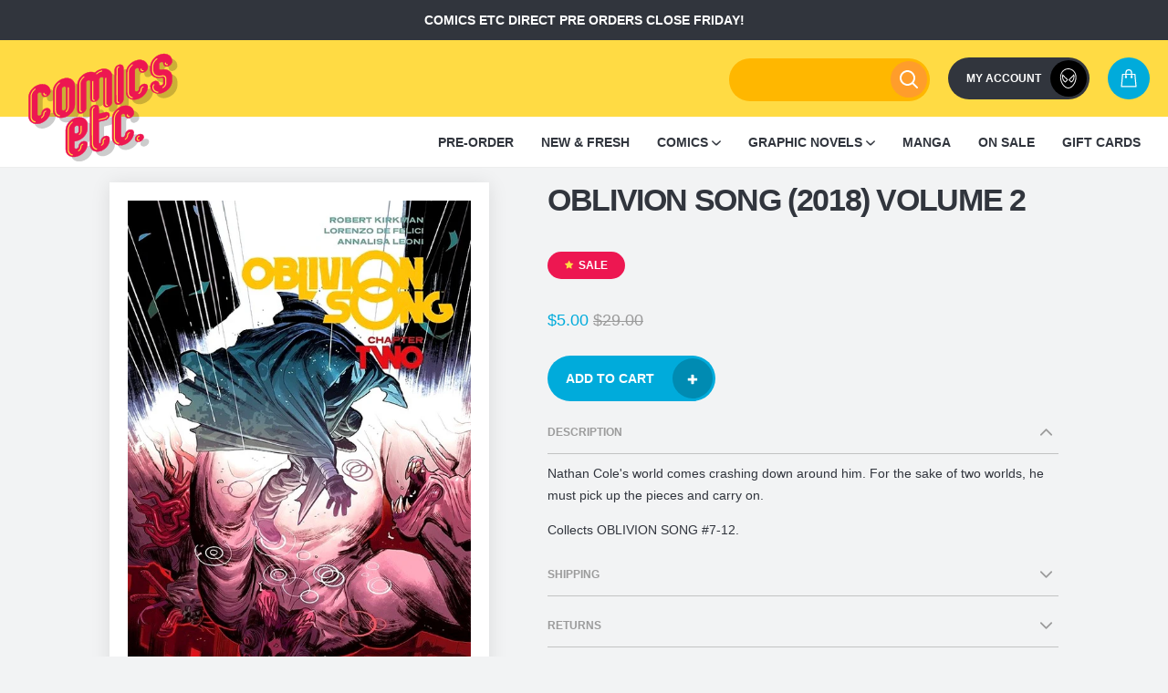

--- FILE ---
content_type: text/html; charset=utf-8
request_url: https://www.comicsetc.com.au/products/oblivion-song-volume-02
body_size: 40951
content:
<!doctype html>
<!--[if IE 9]> <html class="ie9 no-js supports-no-cookies" lang="en"> <![endif]-->
<!--[if IE 10]> <html class="ie10 no-js supports-no-cookies" lang="en"> <![endif]-->
<!--[if (gt IE 10)|!(IE)]><!--> <html class="no-js supports-no-cookies" lang="en"> <!--<![endif]-->
<head>
  <meta charset="utf-8">
  <meta http-equiv="X-UA-Compatible" content="IE=edge">
  <meta name="viewport" content="width=device-width,initial-scale=1">
  <meta name="theme-color" content="#eb1e54">
  <!-- FB Domain Verification -->
  <meta name="facebook-domain-verification" content="4ujze5l0c729h3woac47c8e0qdnzpo" />

  <link rel="canonical" href="https://www.comicsetc.com.au/products/oblivion-song-volume-02">
  <link rel="icon" href="//www.comicsetc.com.au/cdn/shop/t/37/assets/superman_64x64.png?v=97644295436756133441689037911"><title>Oblivion Song (2018) Volume 2
&ndash; Comics Etc.</title><meta name="description" content="Nathan Cole&#39;s world comes crashing down around him. For the sake of two worlds, he must pick up the pieces and carry on. Collects OBLIVION SONG #7-12.">

<meta property="og:site_name" content="Comics Etc.">
<meta property="og:url" content="https://www.comicsetc.com.au/products/oblivion-song-volume-02">
<meta property="og:title" content="Oblivion Song (2018) Volume 2">
<meta property="og:type" content="product">
<meta property="og:description" content="Nathan Cole&#39;s world comes crashing down around him. For the sake of two worlds, he must pick up the pieces and carry on. Collects OBLIVION SONG #7-12."><meta property="product:availability" content="instock">
  <meta property="product:price:amount" content="5.00">
  <meta property="product:price:currency" content="AUD"><meta property="og:image" content="http://www.comicsetc.com.au/cdn/shop/products/overwrite_7d5e36e2-2f78-4ebc-a99a-fe1511ee93f2.jpg?v=1551748594">
      <meta property="og:image:secure_url" content="https://www.comicsetc.com.au/cdn/shop/products/overwrite_7d5e36e2-2f78-4ebc-a99a-fe1511ee93f2.jpg?v=1551748594">
      <meta property="og:image:width" content="585">
      <meta property="og:image:height" content="900">
      <meta property="og:image:alt" content="Oblivion Song (2018) Volume 2">

<meta name="twitter:site" content="@Comicsetc">
<meta name="twitter:card" content="summary_large_image">
<meta name="twitter:title" content="Oblivion Song (2018) Volume 2">
<meta name="twitter:description" content="Nathan Cole&#39;s world comes crashing down around him. For the sake of two worlds, he must pick up the pieces and carry on. Collects OBLIVION SONG #7-12.">

   <link href="//www.comicsetc.com.au/cdn/shop/t/37/assets/style.00e44c.min.css?v=79873000068833884611689037911" rel="stylesheet" type="text/css" media="all" />
  <style>
  :root {
    --color-accent: #eb1e54;
    --color-body-text: #31353d;
    --color-secondary-text: #9b9b9b;
    --color-main-background: #f2f3f4;
    --color-border: #afb4be;
  }
</style>


  <script>
    document.documentElement.className = document.documentElement.className.replace('no-js', '');

    window.theme = {
      strings: {
        addToCart: "Add to Cart",
        soldOut: "Sold Out",
        unavailable: "Unavailable"
      },
      moneyFormat: "${{amount}}"
    };
    window.userLoggedIn = false;
  </script>
  <!-- Script to load Frequently Bought Together on Ajax pages -->

  <script>
    document.documentElement.className = document.documentElement.className.replace('no-js', '');

    window.theme = {
      strings: {
        addToCart: "Add to Cart",
        soldOut: "Sold Out",
        unavailable: "Unavailable"
      },
      moneyFormat: "${{amount}}"
    };
    window.userLoggedIn = false;
  </script>
  <script>
	const addDocumentEvent = function(event, selector, callback) {
	  document.addEventListener(event, function(event) {
			const hasArchor = event.path.find((o)=>{return o.nodeName == "A"});
			if(typeof hasArchor !== 'undefined') return callback(hasArchor);
			return;
	  }, false);
	};
	
	const eventListener = (anchor) => {
		console.log("r");
		setTimeout(()=>{
		removeWidgets();
		const hrefProduct = parseProductHandle(anchor.attributes.href.value);
		console.log(hrefProduct);
		getProductInfo(hrefProduct);

		// Load Okendo widgets
    window.okeWidgetApi.initAllWidgets();
		}, 2500);
	};
	
	const parseProductHandle = (href) => {
		return clearHref(href);
	};
	
	const clearHref = (href) => {
	  let handle = href.substring(href.lastIndexOf('/') + '/'.length);
	  if (handle.includes('?')) handle = handle.substring(0, handle.lastIndexOf('?'));
	  return handle;
	}
	
	const getProductInfo = (handle) => {
			var path = window.location.href.split(window.location.hostname)[1].split("/");
			path.pop();
			var url = path.join("/");
			var request = new XMLHttpRequest();
			request.open('GET', url + '/'+ handle +'.js', true);
			
			request.onload = function() {
			  if (this.status >= 200 && this.status < 400) {
			    var data = JSON.parse(this.response);
			    window.codeblackbelt['frequently-bought-togetherApi'].loadProductRecommendations(data.id);
			  }
			};
			
			request.send();
	}
	
	function removeWidgets(){
	    const widgets = document.querySelectorAll('.cbb-frequently-bought-container')
	    widgets.forEach(widget=>{
	        widget.remove();
	    })
	}
	
	function set_CBBEventListener() {
		addDocumentEvent('click', "a", eventListener);
	}
	
	window.addEventListener('DOMContentLoaded', (event) => {
		set_CBBEventListener();
	});
</script>
  <script id="onboarding-product">




var onboarding_suggestion = "";
var onboarding_character_url = "//www.comicsetc.com.au/cdn/shop/t/37/assets/spiderman-shooting_260x.png?v=101331935525961710961689037911";
</script>

  

  <script>window.performance && window.performance.mark && window.performance.mark('shopify.content_for_header.start');</script><meta name="google-site-verification" content="uAN-tJKnSm06wg1APsGxPYgb8P4NdsSAvLPtzj-sXkk">
<meta name="facebook-domain-verification" content="56yksvsb7fiw62appgr7gfk8rr6n8p">
<meta id="shopify-digital-wallet" name="shopify-digital-wallet" content="/2479489135/digital_wallets/dialog">
<meta name="shopify-checkout-api-token" content="ad17c15c100a5269df3df26ca3987597">
<meta id="in-context-paypal-metadata" data-shop-id="2479489135" data-venmo-supported="false" data-environment="production" data-locale="en_US" data-paypal-v4="true" data-currency="AUD">
<link rel="alternate" type="application/json+oembed" href="https://www.comicsetc.com.au/products/oblivion-song-volume-02.oembed">
<script async="async" src="/checkouts/internal/preloads.js?locale=en-AU"></script>
<script id="apple-pay-shop-capabilities" type="application/json">{"shopId":2479489135,"countryCode":"AU","currencyCode":"AUD","merchantCapabilities":["supports3DS"],"merchantId":"gid:\/\/shopify\/Shop\/2479489135","merchantName":"Comics Etc.","requiredBillingContactFields":["postalAddress","email"],"requiredShippingContactFields":["postalAddress","email"],"shippingType":"shipping","supportedNetworks":["visa","masterCard","amex","jcb"],"total":{"type":"pending","label":"Comics Etc.","amount":"1.00"},"shopifyPaymentsEnabled":true,"supportsSubscriptions":true}</script>
<script id="shopify-features" type="application/json">{"accessToken":"ad17c15c100a5269df3df26ca3987597","betas":["rich-media-storefront-analytics"],"domain":"www.comicsetc.com.au","predictiveSearch":true,"shopId":2479489135,"locale":"en"}</script>
<script>var Shopify = Shopify || {};
Shopify.shop = "comicsetc.myshopify.com";
Shopify.locale = "en";
Shopify.currency = {"active":"AUD","rate":"1.0"};
Shopify.country = "AU";
Shopify.theme = {"name":"Comics Etc. | 2.2.1 | Sidebar hide","id":133118132417,"schema_name":"Comics Etc.","schema_version":"0.1.0","theme_store_id":796,"role":"main"};
Shopify.theme.handle = "null";
Shopify.theme.style = {"id":null,"handle":null};
Shopify.cdnHost = "www.comicsetc.com.au/cdn";
Shopify.routes = Shopify.routes || {};
Shopify.routes.root = "/";</script>
<script type="module">!function(o){(o.Shopify=o.Shopify||{}).modules=!0}(window);</script>
<script>!function(o){function n(){var o=[];function n(){o.push(Array.prototype.slice.apply(arguments))}return n.q=o,n}var t=o.Shopify=o.Shopify||{};t.loadFeatures=n(),t.autoloadFeatures=n()}(window);</script>
<script id="shop-js-analytics" type="application/json">{"pageType":"product"}</script>
<script defer="defer" async type="module" src="//www.comicsetc.com.au/cdn/shopifycloud/shop-js/modules/v2/client.init-shop-cart-sync_BT-GjEfc.en.esm.js"></script>
<script defer="defer" async type="module" src="//www.comicsetc.com.au/cdn/shopifycloud/shop-js/modules/v2/chunk.common_D58fp_Oc.esm.js"></script>
<script defer="defer" async type="module" src="//www.comicsetc.com.au/cdn/shopifycloud/shop-js/modules/v2/chunk.modal_xMitdFEc.esm.js"></script>
<script type="module">
  await import("//www.comicsetc.com.au/cdn/shopifycloud/shop-js/modules/v2/client.init-shop-cart-sync_BT-GjEfc.en.esm.js");
await import("//www.comicsetc.com.au/cdn/shopifycloud/shop-js/modules/v2/chunk.common_D58fp_Oc.esm.js");
await import("//www.comicsetc.com.au/cdn/shopifycloud/shop-js/modules/v2/chunk.modal_xMitdFEc.esm.js");

  window.Shopify.SignInWithShop?.initShopCartSync?.({"fedCMEnabled":true,"windoidEnabled":true});

</script>
<script>(function() {
  var isLoaded = false;
  function asyncLoad() {
    if (isLoaded) return;
    isLoaded = true;
    var urls = ["https:\/\/static.klaviyo.com\/onsite\/js\/klaviyo.js?company_id=XvEpdB\u0026shop=comicsetc.myshopify.com","https:\/\/load.fomo.com\/api\/v1\/jkF1jMdOkDsExRSGnXOVqg\/load.js?shop=comicsetc.myshopify.com"];
    for (var i = 0; i < urls.length; i++) {
      var s = document.createElement('script');
      s.type = 'text/javascript';
      s.async = true;
      s.src = urls[i];
      var x = document.getElementsByTagName('script')[0];
      x.parentNode.insertBefore(s, x);
    }
  };
  if(window.attachEvent) {
    window.attachEvent('onload', asyncLoad);
  } else {
    window.addEventListener('load', asyncLoad, false);
  }
})();</script>
<script id="__st">var __st={"a":2479489135,"offset":36000,"reqid":"b72143a6-ee86-4984-b416-a6862013cb54-1769469921","pageurl":"www.comicsetc.com.au\/products\/oblivion-song-volume-02","u":"1b11cfe88803","p":"product","rtyp":"product","rid":2113246101615};</script>
<script>window.ShopifyPaypalV4VisibilityTracking = true;</script>
<script id="captcha-bootstrap">!function(){'use strict';const t='contact',e='account',n='new_comment',o=[[t,t],['blogs',n],['comments',n],[t,'customer']],c=[[e,'customer_login'],[e,'guest_login'],[e,'recover_customer_password'],[e,'create_customer']],r=t=>t.map((([t,e])=>`form[action*='/${t}']:not([data-nocaptcha='true']) input[name='form_type'][value='${e}']`)).join(','),a=t=>()=>t?[...document.querySelectorAll(t)].map((t=>t.form)):[];function s(){const t=[...o],e=r(t);return a(e)}const i='password',u='form_key',d=['recaptcha-v3-token','g-recaptcha-response','h-captcha-response',i],f=()=>{try{return window.sessionStorage}catch{return}},m='__shopify_v',_=t=>t.elements[u];function p(t,e,n=!1){try{const o=window.sessionStorage,c=JSON.parse(o.getItem(e)),{data:r}=function(t){const{data:e,action:n}=t;return t[m]||n?{data:e,action:n}:{data:t,action:n}}(c);for(const[e,n]of Object.entries(r))t.elements[e]&&(t.elements[e].value=n);n&&o.removeItem(e)}catch(o){console.error('form repopulation failed',{error:o})}}const l='form_type',E='cptcha';function T(t){t.dataset[E]=!0}const w=window,h=w.document,L='Shopify',v='ce_forms',y='captcha';let A=!1;((t,e)=>{const n=(g='f06e6c50-85a8-45c8-87d0-21a2b65856fe',I='https://cdn.shopify.com/shopifycloud/storefront-forms-hcaptcha/ce_storefront_forms_captcha_hcaptcha.v1.5.2.iife.js',D={infoText:'Protected by hCaptcha',privacyText:'Privacy',termsText:'Terms'},(t,e,n)=>{const o=w[L][v],c=o.bindForm;if(c)return c(t,g,e,D).then(n);var r;o.q.push([[t,g,e,D],n]),r=I,A||(h.body.append(Object.assign(h.createElement('script'),{id:'captcha-provider',async:!0,src:r})),A=!0)});var g,I,D;w[L]=w[L]||{},w[L][v]=w[L][v]||{},w[L][v].q=[],w[L][y]=w[L][y]||{},w[L][y].protect=function(t,e){n(t,void 0,e),T(t)},Object.freeze(w[L][y]),function(t,e,n,w,h,L){const[v,y,A,g]=function(t,e,n){const i=e?o:[],u=t?c:[],d=[...i,...u],f=r(d),m=r(i),_=r(d.filter((([t,e])=>n.includes(e))));return[a(f),a(m),a(_),s()]}(w,h,L),I=t=>{const e=t.target;return e instanceof HTMLFormElement?e:e&&e.form},D=t=>v().includes(t);t.addEventListener('submit',(t=>{const e=I(t);if(!e)return;const n=D(e)&&!e.dataset.hcaptchaBound&&!e.dataset.recaptchaBound,o=_(e),c=g().includes(e)&&(!o||!o.value);(n||c)&&t.preventDefault(),c&&!n&&(function(t){try{if(!f())return;!function(t){const e=f();if(!e)return;const n=_(t);if(!n)return;const o=n.value;o&&e.removeItem(o)}(t);const e=Array.from(Array(32),(()=>Math.random().toString(36)[2])).join('');!function(t,e){_(t)||t.append(Object.assign(document.createElement('input'),{type:'hidden',name:u})),t.elements[u].value=e}(t,e),function(t,e){const n=f();if(!n)return;const o=[...t.querySelectorAll(`input[type='${i}']`)].map((({name:t})=>t)),c=[...d,...o],r={};for(const[a,s]of new FormData(t).entries())c.includes(a)||(r[a]=s);n.setItem(e,JSON.stringify({[m]:1,action:t.action,data:r}))}(t,e)}catch(e){console.error('failed to persist form',e)}}(e),e.submit())}));const S=(t,e)=>{t&&!t.dataset[E]&&(n(t,e.some((e=>e===t))),T(t))};for(const o of['focusin','change'])t.addEventListener(o,(t=>{const e=I(t);D(e)&&S(e,y())}));const B=e.get('form_key'),M=e.get(l),P=B&&M;t.addEventListener('DOMContentLoaded',(()=>{const t=y();if(P)for(const e of t)e.elements[l].value===M&&p(e,B);[...new Set([...A(),...v().filter((t=>'true'===t.dataset.shopifyCaptcha))])].forEach((e=>S(e,t)))}))}(h,new URLSearchParams(w.location.search),n,t,e,['guest_login'])})(!0,!0)}();</script>
<script integrity="sha256-4kQ18oKyAcykRKYeNunJcIwy7WH5gtpwJnB7kiuLZ1E=" data-source-attribution="shopify.loadfeatures" defer="defer" src="//www.comicsetc.com.au/cdn/shopifycloud/storefront/assets/storefront/load_feature-a0a9edcb.js" crossorigin="anonymous"></script>
<script data-source-attribution="shopify.dynamic_checkout.dynamic.init">var Shopify=Shopify||{};Shopify.PaymentButton=Shopify.PaymentButton||{isStorefrontPortableWallets:!0,init:function(){window.Shopify.PaymentButton.init=function(){};var t=document.createElement("script");t.src="https://www.comicsetc.com.au/cdn/shopifycloud/portable-wallets/latest/portable-wallets.en.js",t.type="module",document.head.appendChild(t)}};
</script>
<script data-source-attribution="shopify.dynamic_checkout.buyer_consent">
  function portableWalletsHideBuyerConsent(e){var t=document.getElementById("shopify-buyer-consent"),n=document.getElementById("shopify-subscription-policy-button");t&&n&&(t.classList.add("hidden"),t.setAttribute("aria-hidden","true"),n.removeEventListener("click",e))}function portableWalletsShowBuyerConsent(e){var t=document.getElementById("shopify-buyer-consent"),n=document.getElementById("shopify-subscription-policy-button");t&&n&&(t.classList.remove("hidden"),t.removeAttribute("aria-hidden"),n.addEventListener("click",e))}window.Shopify?.PaymentButton&&(window.Shopify.PaymentButton.hideBuyerConsent=portableWalletsHideBuyerConsent,window.Shopify.PaymentButton.showBuyerConsent=portableWalletsShowBuyerConsent);
</script>
<script data-source-attribution="shopify.dynamic_checkout.cart.bootstrap">document.addEventListener("DOMContentLoaded",(function(){function t(){return document.querySelector("shopify-accelerated-checkout-cart, shopify-accelerated-checkout")}if(t())Shopify.PaymentButton.init();else{new MutationObserver((function(e,n){t()&&(Shopify.PaymentButton.init(),n.disconnect())})).observe(document.body,{childList:!0,subtree:!0})}}));
</script>
<link id="shopify-accelerated-checkout-styles" rel="stylesheet" media="screen" href="https://www.comicsetc.com.au/cdn/shopifycloud/portable-wallets/latest/accelerated-checkout-backwards-compat.css" crossorigin="anonymous">
<style id="shopify-accelerated-checkout-cart">
        #shopify-buyer-consent {
  margin-top: 1em;
  display: inline-block;
  width: 100%;
}

#shopify-buyer-consent.hidden {
  display: none;
}

#shopify-subscription-policy-button {
  background: none;
  border: none;
  padding: 0;
  text-decoration: underline;
  font-size: inherit;
  cursor: pointer;
}

#shopify-subscription-policy-button::before {
  box-shadow: none;
}

      </style>
<link rel="stylesheet" media="screen" href="//www.comicsetc.com.au/cdn/shop/t/37/compiled_assets/styles.css?v=5391">
<script>window.performance && window.performance.mark && window.performance.mark('shopify.content_for_header.end');</script>
<!-- BEGIN app block: shopify://apps/frequently-bought/blocks/app-embed-block/b1a8cbea-c844-4842-9529-7c62dbab1b1f --><script>
    window.codeblackbelt = window.codeblackbelt || {};
    window.codeblackbelt.shop = window.codeblackbelt.shop || 'comicsetc.myshopify.com';
    
        window.codeblackbelt.productId = 2113246101615;</script><script src="//cdn.codeblackbelt.com/widgets/frequently-bought-together/main.min.js?version=2026012709+1000" async></script>
 <!-- END app block --><link href="https://monorail-edge.shopifysvc.com" rel="dns-prefetch">
<script>(function(){if ("sendBeacon" in navigator && "performance" in window) {try {var session_token_from_headers = performance.getEntriesByType('navigation')[0].serverTiming.find(x => x.name == '_s').description;} catch {var session_token_from_headers = undefined;}var session_cookie_matches = document.cookie.match(/_shopify_s=([^;]*)/);var session_token_from_cookie = session_cookie_matches && session_cookie_matches.length === 2 ? session_cookie_matches[1] : "";var session_token = session_token_from_headers || session_token_from_cookie || "";function handle_abandonment_event(e) {var entries = performance.getEntries().filter(function(entry) {return /monorail-edge.shopifysvc.com/.test(entry.name);});if (!window.abandonment_tracked && entries.length === 0) {window.abandonment_tracked = true;var currentMs = Date.now();var navigation_start = performance.timing.navigationStart;var payload = {shop_id: 2479489135,url: window.location.href,navigation_start,duration: currentMs - navigation_start,session_token,page_type: "product"};window.navigator.sendBeacon("https://monorail-edge.shopifysvc.com/v1/produce", JSON.stringify({schema_id: "online_store_buyer_site_abandonment/1.1",payload: payload,metadata: {event_created_at_ms: currentMs,event_sent_at_ms: currentMs}}));}}window.addEventListener('pagehide', handle_abandonment_event);}}());</script>
<script id="web-pixels-manager-setup">(function e(e,d,r,n,o){if(void 0===o&&(o={}),!Boolean(null===(a=null===(i=window.Shopify)||void 0===i?void 0:i.analytics)||void 0===a?void 0:a.replayQueue)){var i,a;window.Shopify=window.Shopify||{};var t=window.Shopify;t.analytics=t.analytics||{};var s=t.analytics;s.replayQueue=[],s.publish=function(e,d,r){return s.replayQueue.push([e,d,r]),!0};try{self.performance.mark("wpm:start")}catch(e){}var l=function(){var e={modern:/Edge?\/(1{2}[4-9]|1[2-9]\d|[2-9]\d{2}|\d{4,})\.\d+(\.\d+|)|Firefox\/(1{2}[4-9]|1[2-9]\d|[2-9]\d{2}|\d{4,})\.\d+(\.\d+|)|Chrom(ium|e)\/(9{2}|\d{3,})\.\d+(\.\d+|)|(Maci|X1{2}).+ Version\/(15\.\d+|(1[6-9]|[2-9]\d|\d{3,})\.\d+)([,.]\d+|)( \(\w+\)|)( Mobile\/\w+|) Safari\/|Chrome.+OPR\/(9{2}|\d{3,})\.\d+\.\d+|(CPU[ +]OS|iPhone[ +]OS|CPU[ +]iPhone|CPU IPhone OS|CPU iPad OS)[ +]+(15[._]\d+|(1[6-9]|[2-9]\d|\d{3,})[._]\d+)([._]\d+|)|Android:?[ /-](13[3-9]|1[4-9]\d|[2-9]\d{2}|\d{4,})(\.\d+|)(\.\d+|)|Android.+Firefox\/(13[5-9]|1[4-9]\d|[2-9]\d{2}|\d{4,})\.\d+(\.\d+|)|Android.+Chrom(ium|e)\/(13[3-9]|1[4-9]\d|[2-9]\d{2}|\d{4,})\.\d+(\.\d+|)|SamsungBrowser\/([2-9]\d|\d{3,})\.\d+/,legacy:/Edge?\/(1[6-9]|[2-9]\d|\d{3,})\.\d+(\.\d+|)|Firefox\/(5[4-9]|[6-9]\d|\d{3,})\.\d+(\.\d+|)|Chrom(ium|e)\/(5[1-9]|[6-9]\d|\d{3,})\.\d+(\.\d+|)([\d.]+$|.*Safari\/(?![\d.]+ Edge\/[\d.]+$))|(Maci|X1{2}).+ Version\/(10\.\d+|(1[1-9]|[2-9]\d|\d{3,})\.\d+)([,.]\d+|)( \(\w+\)|)( Mobile\/\w+|) Safari\/|Chrome.+OPR\/(3[89]|[4-9]\d|\d{3,})\.\d+\.\d+|(CPU[ +]OS|iPhone[ +]OS|CPU[ +]iPhone|CPU IPhone OS|CPU iPad OS)[ +]+(10[._]\d+|(1[1-9]|[2-9]\d|\d{3,})[._]\d+)([._]\d+|)|Android:?[ /-](13[3-9]|1[4-9]\d|[2-9]\d{2}|\d{4,})(\.\d+|)(\.\d+|)|Mobile Safari.+OPR\/([89]\d|\d{3,})\.\d+\.\d+|Android.+Firefox\/(13[5-9]|1[4-9]\d|[2-9]\d{2}|\d{4,})\.\d+(\.\d+|)|Android.+Chrom(ium|e)\/(13[3-9]|1[4-9]\d|[2-9]\d{2}|\d{4,})\.\d+(\.\d+|)|Android.+(UC? ?Browser|UCWEB|U3)[ /]?(15\.([5-9]|\d{2,})|(1[6-9]|[2-9]\d|\d{3,})\.\d+)\.\d+|SamsungBrowser\/(5\.\d+|([6-9]|\d{2,})\.\d+)|Android.+MQ{2}Browser\/(14(\.(9|\d{2,})|)|(1[5-9]|[2-9]\d|\d{3,})(\.\d+|))(\.\d+|)|K[Aa][Ii]OS\/(3\.\d+|([4-9]|\d{2,})\.\d+)(\.\d+|)/},d=e.modern,r=e.legacy,n=navigator.userAgent;return n.match(d)?"modern":n.match(r)?"legacy":"unknown"}(),u="modern"===l?"modern":"legacy",c=(null!=n?n:{modern:"",legacy:""})[u],f=function(e){return[e.baseUrl,"/wpm","/b",e.hashVersion,"modern"===e.buildTarget?"m":"l",".js"].join("")}({baseUrl:d,hashVersion:r,buildTarget:u}),m=function(e){var d=e.version,r=e.bundleTarget,n=e.surface,o=e.pageUrl,i=e.monorailEndpoint;return{emit:function(e){var a=e.status,t=e.errorMsg,s=(new Date).getTime(),l=JSON.stringify({metadata:{event_sent_at_ms:s},events:[{schema_id:"web_pixels_manager_load/3.1",payload:{version:d,bundle_target:r,page_url:o,status:a,surface:n,error_msg:t},metadata:{event_created_at_ms:s}}]});if(!i)return console&&console.warn&&console.warn("[Web Pixels Manager] No Monorail endpoint provided, skipping logging."),!1;try{return self.navigator.sendBeacon.bind(self.navigator)(i,l)}catch(e){}var u=new XMLHttpRequest;try{return u.open("POST",i,!0),u.setRequestHeader("Content-Type","text/plain"),u.send(l),!0}catch(e){return console&&console.warn&&console.warn("[Web Pixels Manager] Got an unhandled error while logging to Monorail."),!1}}}}({version:r,bundleTarget:l,surface:e.surface,pageUrl:self.location.href,monorailEndpoint:e.monorailEndpoint});try{o.browserTarget=l,function(e){var d=e.src,r=e.async,n=void 0===r||r,o=e.onload,i=e.onerror,a=e.sri,t=e.scriptDataAttributes,s=void 0===t?{}:t,l=document.createElement("script"),u=document.querySelector("head"),c=document.querySelector("body");if(l.async=n,l.src=d,a&&(l.integrity=a,l.crossOrigin="anonymous"),s)for(var f in s)if(Object.prototype.hasOwnProperty.call(s,f))try{l.dataset[f]=s[f]}catch(e){}if(o&&l.addEventListener("load",o),i&&l.addEventListener("error",i),u)u.appendChild(l);else{if(!c)throw new Error("Did not find a head or body element to append the script");c.appendChild(l)}}({src:f,async:!0,onload:function(){if(!function(){var e,d;return Boolean(null===(d=null===(e=window.Shopify)||void 0===e?void 0:e.analytics)||void 0===d?void 0:d.initialized)}()){var d=window.webPixelsManager.init(e)||void 0;if(d){var r=window.Shopify.analytics;r.replayQueue.forEach((function(e){var r=e[0],n=e[1],o=e[2];d.publishCustomEvent(r,n,o)})),r.replayQueue=[],r.publish=d.publishCustomEvent,r.visitor=d.visitor,r.initialized=!0}}},onerror:function(){return m.emit({status:"failed",errorMsg:"".concat(f," has failed to load")})},sri:function(e){var d=/^sha384-[A-Za-z0-9+/=]+$/;return"string"==typeof e&&d.test(e)}(c)?c:"",scriptDataAttributes:o}),m.emit({status:"loading"})}catch(e){m.emit({status:"failed",errorMsg:(null==e?void 0:e.message)||"Unknown error"})}}})({shopId: 2479489135,storefrontBaseUrl: "https://www.comicsetc.com.au",extensionsBaseUrl: "https://extensions.shopifycdn.com/cdn/shopifycloud/web-pixels-manager",monorailEndpoint: "https://monorail-edge.shopifysvc.com/unstable/produce_batch",surface: "storefront-renderer",enabledBetaFlags: ["2dca8a86"],webPixelsConfigList: [{"id":"1230078145","configuration":"{\"backendUrl\":\"https:\\\/\\\/api.fomo.com\",\"shopifyDomain\":\"comicsetc.myshopify.com\",\"clientId\":\"jkF1jMdOkDsExRSGnXOVqg\"}","eventPayloadVersion":"v1","runtimeContext":"STRICT","scriptVersion":"7d6b3c47d11904234b4b4387460e7d33","type":"APP","apiClientId":155003,"privacyPurposes":["ANALYTICS","MARKETING","SALE_OF_DATA"],"dataSharingAdjustments":{"protectedCustomerApprovalScopes":["read_customer_address","read_customer_email","read_customer_name","read_customer_personal_data"]}},{"id":"539295937","configuration":"{\"config\":\"{\\\"pixel_id\\\":\\\"G-N0MTCJ3ZSV\\\",\\\"target_country\\\":\\\"AU\\\",\\\"gtag_events\\\":[{\\\"type\\\":\\\"begin_checkout\\\",\\\"action_label\\\":[\\\"G-N0MTCJ3ZSV\\\",\\\"AW-11025196687\\\/4uUDCOWclYIYEI_NnIkp\\\"]},{\\\"type\\\":\\\"search\\\",\\\"action_label\\\":[\\\"G-N0MTCJ3ZSV\\\",\\\"AW-11025196687\\\/xo2tCN-clYIYEI_NnIkp\\\"]},{\\\"type\\\":\\\"view_item\\\",\\\"action_label\\\":[\\\"G-N0MTCJ3ZSV\\\",\\\"AW-11025196687\\\/ewgjCNyclYIYEI_NnIkp\\\",\\\"MC-041ZMP0ZFE\\\"]},{\\\"type\\\":\\\"purchase\\\",\\\"action_label\\\":[\\\"G-N0MTCJ3ZSV\\\",\\\"AW-11025196687\\\/IxTCCNaclYIYEI_NnIkp\\\",\\\"MC-041ZMP0ZFE\\\"]},{\\\"type\\\":\\\"page_view\\\",\\\"action_label\\\":[\\\"G-N0MTCJ3ZSV\\\",\\\"AW-11025196687\\\/5GwoCNmclYIYEI_NnIkp\\\",\\\"MC-041ZMP0ZFE\\\"]},{\\\"type\\\":\\\"add_payment_info\\\",\\\"action_label\\\":[\\\"G-N0MTCJ3ZSV\\\",\\\"AW-11025196687\\\/blNgCOiclYIYEI_NnIkp\\\"]},{\\\"type\\\":\\\"add_to_cart\\\",\\\"action_label\\\":[\\\"G-N0MTCJ3ZSV\\\",\\\"AW-11025196687\\\/Xs1cCOKclYIYEI_NnIkp\\\"]}],\\\"enable_monitoring_mode\\\":false}\"}","eventPayloadVersion":"v1","runtimeContext":"OPEN","scriptVersion":"b2a88bafab3e21179ed38636efcd8a93","type":"APP","apiClientId":1780363,"privacyPurposes":[],"dataSharingAdjustments":{"protectedCustomerApprovalScopes":["read_customer_address","read_customer_email","read_customer_name","read_customer_personal_data","read_customer_phone"]}},{"id":"246644929","configuration":"{\"pixel_id\":\"1953958198023219\",\"pixel_type\":\"facebook_pixel\",\"metaapp_system_user_token\":\"-\"}","eventPayloadVersion":"v1","runtimeContext":"OPEN","scriptVersion":"ca16bc87fe92b6042fbaa3acc2fbdaa6","type":"APP","apiClientId":2329312,"privacyPurposes":["ANALYTICS","MARKETING","SALE_OF_DATA"],"dataSharingAdjustments":{"protectedCustomerApprovalScopes":["read_customer_address","read_customer_email","read_customer_name","read_customer_personal_data","read_customer_phone"]}},{"id":"42401985","eventPayloadVersion":"1","runtimeContext":"LAX","scriptVersion":"1","type":"CUSTOM","privacyPurposes":["SALE_OF_DATA"],"name":"GTM conversion tracking"},{"id":"83001537","eventPayloadVersion":"v1","runtimeContext":"LAX","scriptVersion":"1","type":"CUSTOM","privacyPurposes":["ANALYTICS"],"name":"Google Analytics tag (migrated)"},{"id":"shopify-app-pixel","configuration":"{}","eventPayloadVersion":"v1","runtimeContext":"STRICT","scriptVersion":"0450","apiClientId":"shopify-pixel","type":"APP","privacyPurposes":["ANALYTICS","MARKETING"]},{"id":"shopify-custom-pixel","eventPayloadVersion":"v1","runtimeContext":"LAX","scriptVersion":"0450","apiClientId":"shopify-pixel","type":"CUSTOM","privacyPurposes":["ANALYTICS","MARKETING"]}],isMerchantRequest: false,initData: {"shop":{"name":"Comics Etc.","paymentSettings":{"currencyCode":"AUD"},"myshopifyDomain":"comicsetc.myshopify.com","countryCode":"AU","storefrontUrl":"https:\/\/www.comicsetc.com.au"},"customer":null,"cart":null,"checkout":null,"productVariants":[{"price":{"amount":5.0,"currencyCode":"AUD"},"product":{"title":"Oblivion Song (2018) Volume 2","vendor":"IMAGE COMICS","id":"2113246101615","untranslatedTitle":"Oblivion Song (2018) Volume 2","url":"\/products\/oblivion-song-volume-02","type":"Trade Paperbacks"},"id":"19979857526895","image":{"src":"\/\/www.comicsetc.com.au\/cdn\/shop\/products\/overwrite_7d5e36e2-2f78-4ebc-a99a-fe1511ee93f2.jpg?v=1551748594"},"sku":"JAN190168","title":"Default Title","untranslatedTitle":"Default Title"}],"purchasingCompany":null},},"https://www.comicsetc.com.au/cdn","fcfee988w5aeb613cpc8e4bc33m6693e112",{"modern":"","legacy":""},{"shopId":"2479489135","storefrontBaseUrl":"https:\/\/www.comicsetc.com.au","extensionBaseUrl":"https:\/\/extensions.shopifycdn.com\/cdn\/shopifycloud\/web-pixels-manager","surface":"storefront-renderer","enabledBetaFlags":"[\"2dca8a86\"]","isMerchantRequest":"false","hashVersion":"fcfee988w5aeb613cpc8e4bc33m6693e112","publish":"custom","events":"[[\"page_viewed\",{}],[\"product_viewed\",{\"productVariant\":{\"price\":{\"amount\":5.0,\"currencyCode\":\"AUD\"},\"product\":{\"title\":\"Oblivion Song (2018) Volume 2\",\"vendor\":\"IMAGE COMICS\",\"id\":\"2113246101615\",\"untranslatedTitle\":\"Oblivion Song (2018) Volume 2\",\"url\":\"\/products\/oblivion-song-volume-02\",\"type\":\"Trade Paperbacks\"},\"id\":\"19979857526895\",\"image\":{\"src\":\"\/\/www.comicsetc.com.au\/cdn\/shop\/products\/overwrite_7d5e36e2-2f78-4ebc-a99a-fe1511ee93f2.jpg?v=1551748594\"},\"sku\":\"JAN190168\",\"title\":\"Default Title\",\"untranslatedTitle\":\"Default Title\"}}]]"});</script><script>
  window.ShopifyAnalytics = window.ShopifyAnalytics || {};
  window.ShopifyAnalytics.meta = window.ShopifyAnalytics.meta || {};
  window.ShopifyAnalytics.meta.currency = 'AUD';
  var meta = {"product":{"id":2113246101615,"gid":"gid:\/\/shopify\/Product\/2113246101615","vendor":"IMAGE COMICS","type":"Trade Paperbacks","handle":"oblivion-song-volume-02","variants":[{"id":19979857526895,"price":500,"name":"Oblivion Song (2018) Volume 2","public_title":null,"sku":"JAN190168"}],"remote":false},"page":{"pageType":"product","resourceType":"product","resourceId":2113246101615,"requestId":"b72143a6-ee86-4984-b416-a6862013cb54-1769469921"}};
  for (var attr in meta) {
    window.ShopifyAnalytics.meta[attr] = meta[attr];
  }
</script>
<script class="analytics">
  (function () {
    var customDocumentWrite = function(content) {
      var jquery = null;

      if (window.jQuery) {
        jquery = window.jQuery;
      } else if (window.Checkout && window.Checkout.$) {
        jquery = window.Checkout.$;
      }

      if (jquery) {
        jquery('body').append(content);
      }
    };

    var hasLoggedConversion = function(token) {
      if (token) {
        return document.cookie.indexOf('loggedConversion=' + token) !== -1;
      }
      return false;
    }

    var setCookieIfConversion = function(token) {
      if (token) {
        var twoMonthsFromNow = new Date(Date.now());
        twoMonthsFromNow.setMonth(twoMonthsFromNow.getMonth() + 2);

        document.cookie = 'loggedConversion=' + token + '; expires=' + twoMonthsFromNow;
      }
    }

    var trekkie = window.ShopifyAnalytics.lib = window.trekkie = window.trekkie || [];
    if (trekkie.integrations) {
      return;
    }
    trekkie.methods = [
      'identify',
      'page',
      'ready',
      'track',
      'trackForm',
      'trackLink'
    ];
    trekkie.factory = function(method) {
      return function() {
        var args = Array.prototype.slice.call(arguments);
        args.unshift(method);
        trekkie.push(args);
        return trekkie;
      };
    };
    for (var i = 0; i < trekkie.methods.length; i++) {
      var key = trekkie.methods[i];
      trekkie[key] = trekkie.factory(key);
    }
    trekkie.load = function(config) {
      trekkie.config = config || {};
      trekkie.config.initialDocumentCookie = document.cookie;
      var first = document.getElementsByTagName('script')[0];
      var script = document.createElement('script');
      script.type = 'text/javascript';
      script.onerror = function(e) {
        var scriptFallback = document.createElement('script');
        scriptFallback.type = 'text/javascript';
        scriptFallback.onerror = function(error) {
                var Monorail = {
      produce: function produce(monorailDomain, schemaId, payload) {
        var currentMs = new Date().getTime();
        var event = {
          schema_id: schemaId,
          payload: payload,
          metadata: {
            event_created_at_ms: currentMs,
            event_sent_at_ms: currentMs
          }
        };
        return Monorail.sendRequest("https://" + monorailDomain + "/v1/produce", JSON.stringify(event));
      },
      sendRequest: function sendRequest(endpointUrl, payload) {
        // Try the sendBeacon API
        if (window && window.navigator && typeof window.navigator.sendBeacon === 'function' && typeof window.Blob === 'function' && !Monorail.isIos12()) {
          var blobData = new window.Blob([payload], {
            type: 'text/plain'
          });

          if (window.navigator.sendBeacon(endpointUrl, blobData)) {
            return true;
          } // sendBeacon was not successful

        } // XHR beacon

        var xhr = new XMLHttpRequest();

        try {
          xhr.open('POST', endpointUrl);
          xhr.setRequestHeader('Content-Type', 'text/plain');
          xhr.send(payload);
        } catch (e) {
          console.log(e);
        }

        return false;
      },
      isIos12: function isIos12() {
        return window.navigator.userAgent.lastIndexOf('iPhone; CPU iPhone OS 12_') !== -1 || window.navigator.userAgent.lastIndexOf('iPad; CPU OS 12_') !== -1;
      }
    };
    Monorail.produce('monorail-edge.shopifysvc.com',
      'trekkie_storefront_load_errors/1.1',
      {shop_id: 2479489135,
      theme_id: 133118132417,
      app_name: "storefront",
      context_url: window.location.href,
      source_url: "//www.comicsetc.com.au/cdn/s/trekkie.storefront.a804e9514e4efded663580eddd6991fcc12b5451.min.js"});

        };
        scriptFallback.async = true;
        scriptFallback.src = '//www.comicsetc.com.au/cdn/s/trekkie.storefront.a804e9514e4efded663580eddd6991fcc12b5451.min.js';
        first.parentNode.insertBefore(scriptFallback, first);
      };
      script.async = true;
      script.src = '//www.comicsetc.com.au/cdn/s/trekkie.storefront.a804e9514e4efded663580eddd6991fcc12b5451.min.js';
      first.parentNode.insertBefore(script, first);
    };
    trekkie.load(
      {"Trekkie":{"appName":"storefront","development":false,"defaultAttributes":{"shopId":2479489135,"isMerchantRequest":null,"themeId":133118132417,"themeCityHash":"16756461408190569043","contentLanguage":"en","currency":"AUD","eventMetadataId":"db42af1e-72f5-4140-b6fe-2d9dc03801ff"},"isServerSideCookieWritingEnabled":true,"monorailRegion":"shop_domain","enabledBetaFlags":["65f19447"]},"Session Attribution":{},"S2S":{"facebookCapiEnabled":false,"source":"trekkie-storefront-renderer","apiClientId":580111}}
    );

    var loaded = false;
    trekkie.ready(function() {
      if (loaded) return;
      loaded = true;

      window.ShopifyAnalytics.lib = window.trekkie;

      var originalDocumentWrite = document.write;
      document.write = customDocumentWrite;
      try { window.ShopifyAnalytics.merchantGoogleAnalytics.call(this); } catch(error) {};
      document.write = originalDocumentWrite;

      window.ShopifyAnalytics.lib.page(null,{"pageType":"product","resourceType":"product","resourceId":2113246101615,"requestId":"b72143a6-ee86-4984-b416-a6862013cb54-1769469921","shopifyEmitted":true});

      var match = window.location.pathname.match(/checkouts\/(.+)\/(thank_you|post_purchase)/)
      var token = match? match[1]: undefined;
      if (!hasLoggedConversion(token)) {
        setCookieIfConversion(token);
        window.ShopifyAnalytics.lib.track("Viewed Product",{"currency":"AUD","variantId":19979857526895,"productId":2113246101615,"productGid":"gid:\/\/shopify\/Product\/2113246101615","name":"Oblivion Song (2018) Volume 2","price":"5.00","sku":"JAN190168","brand":"IMAGE COMICS","variant":null,"category":"Trade Paperbacks","nonInteraction":true,"remote":false},undefined,undefined,{"shopifyEmitted":true});
      window.ShopifyAnalytics.lib.track("monorail:\/\/trekkie_storefront_viewed_product\/1.1",{"currency":"AUD","variantId":19979857526895,"productId":2113246101615,"productGid":"gid:\/\/shopify\/Product\/2113246101615","name":"Oblivion Song (2018) Volume 2","price":"5.00","sku":"JAN190168","brand":"IMAGE COMICS","variant":null,"category":"Trade Paperbacks","nonInteraction":true,"remote":false,"referer":"https:\/\/www.comicsetc.com.au\/products\/oblivion-song-volume-02"});
      }
    });


        var eventsListenerScript = document.createElement('script');
        eventsListenerScript.async = true;
        eventsListenerScript.src = "//www.comicsetc.com.au/cdn/shopifycloud/storefront/assets/shop_events_listener-3da45d37.js";
        document.getElementsByTagName('head')[0].appendChild(eventsListenerScript);

})();</script>
  <script>
  if (!window.ga || (window.ga && typeof window.ga !== 'function')) {
    window.ga = function ga() {
      (window.ga.q = window.ga.q || []).push(arguments);
      if (window.Shopify && window.Shopify.analytics && typeof window.Shopify.analytics.publish === 'function') {
        window.Shopify.analytics.publish("ga_stub_called", {}, {sendTo: "google_osp_migration"});
      }
      console.error("Shopify's Google Analytics stub called with:", Array.from(arguments), "\nSee https://help.shopify.com/manual/promoting-marketing/pixels/pixel-migration#google for more information.");
    };
    if (window.Shopify && window.Shopify.analytics && typeof window.Shopify.analytics.publish === 'function') {
      window.Shopify.analytics.publish("ga_stub_initialized", {}, {sendTo: "google_osp_migration"});
    }
  }
</script>
<script
  defer
  src="https://www.comicsetc.com.au/cdn/shopifycloud/perf-kit/shopify-perf-kit-3.0.4.min.js"
  data-application="storefront-renderer"
  data-shop-id="2479489135"
  data-render-region="gcp-us-east1"
  data-page-type="product"
  data-theme-instance-id="133118132417"
  data-theme-name="Comics Etc."
  data-theme-version="0.1.0"
  data-monorail-region="shop_domain"
  data-resource-timing-sampling-rate="10"
  data-shs="true"
  data-shs-beacon="true"
  data-shs-export-with-fetch="true"
  data-shs-logs-sample-rate="1"
  data-shs-beacon-endpoint="https://www.comicsetc.com.au/api/collect"
></script>
</head>

<body id="oblivion-song-2018-volume-2" class="template-product grid-y">

  <a class="in-page-link visually-hidden skip-link" href="#MainContent">Skip to content</a>

  <div id="shopify-section-header" class="shopify-section"><header data-autoload-class="HeaderSection" data-section-id="header" class="site-header" data-section-type="header-section">
  

  
    <div class="section-promo-strip">
      <div class="grid-container">
        <div class="grid-x justify-content-center">
          <div class="promotext">
            
              <a href="https://comicsetcdirect.com.au">
            
              <div class="text-center">
                
                Comics Etc Direct Pre Orders Close FRIDAY!
              </div>
            
              </a>
            
          </div>
        </div>
      </div>
    </div>
  

  <div class="toolbar">
    <div class="grid-x align-right">
      <ul class="toolbar-items-left toolbar-items cell auto large-shrink grid-x">
        <li class="toolbar-item toolbar-item-search cell grow large-shrink">
            <div data-autoload-class="SearchAutocompleteSnippet" class="search-autocomplete">

    <form class="search-autocomplete-view" action="/search" method="get" role="search">

        <input v-model="keyword"
               ref="keyword"
               type="text"
               name="q"
               id="Search"
               autocomplete="off"
               value=""
               @focus="inputFocus()"
               @blur="inputBlur()"
               @keydown="handleKey"
               :placeholder="keyword_focused ? '' : ''"
               aria-label="Press the down arrow to select suggestions"
               >
        <button type="submit" class="underlay toolbar-item-icon show-for-large" v-bind:class="{'active': ((keyword_focused == false || keyword.length <= 0) && resultsFocused == false)}" :tabindex="keyword_focused || resultsFocused ? -1 : 0"><svg width="18" height="18" viewBox="0 0 18 18" xmlns="http://www.w3.org/2000/svg" class="icon"><path d="M13.658 12.386l4.078 4.078a.9.9 0 11-1.272 1.272l-4.078-4.078a7.65 7.65 0 111.273-1.273zm-1.814-.657a5.85 5.85 0 10-.115.115.912.912 0 01.115-.115z"/></svg></button>
        <button type="button" class="search-autocomplete-clear underlay toolbar-item-icon" v-on:click="clearSearch" v-bind:class="{'active': (keyword_focused && keyword.length > 0 || resultsFocused)}" :tabindex="keyword_focused || resultsFocused ? -1 : 0"><svg xmlns="http://www.w3.org/2000/svg" width="100" height="100" viewBox="0 0 100 100" class="icon"><path d="M61.88 50l35.65-35.65A8.401 8.401 0 0085.65 2.47L50 38.12 14.35 2.46A8.401 8.401 0 002.47 14.34L38.12 50 2.46 85.65a8.401 8.401 0 0011.88 11.88L50 61.88l35.65 35.65a8.401 8.401 0 0011.88-11.88L61.88 50z"/></svg>
</button>

        <div v-bind:class="{'active': keyword_focused || resultsFocused}" class="search-autocomplete-overlay hide-for-large"></div>

        <div class="search-autocomplete-results" v-bind:class="{'open': (keyword_focused && keyword || resultsFocused) }">
            <div v-if="results.results_count == 0" class="no-results">
                ${ results.results_message }
            </div>
            <template v-if="results.results_count > 0">
                <div v-if="results.product && results.product.length > 0" class="results-section">
                    <span class="results-section-title" v-if="false">Products</span>
                    <ul class="grid-y">
                        <li is="result-product-item"
                            v-for="(item, index) in results.product"
                            v-bind:title="item.title"
                            v-bind:image="item.thumbnail"
                            v-bind:url="item.url"
                            :key="item.url"
                            :ref="'product-' + item.url"
                            v-on:result-blur="resultBlur"
                            v-on:result-key-down="resultKeyDown"
                            v-on:result-click="linkCustomAction"
                          >
                        </li>
                    </ul>
                </div>
                <div v-if="results.page && results.page.length > 0" class="results-section">
                    <span class="results-section-title">Pages</span>
                    <ul>
                        <li is="result-page-item"
                            v-for="(item, index) in results.page"
                            v-bind:title="item.title"
                            v-bind:excerpt="item.excerpt"
                            v-bind:url="item.url"
                            :key="item.url"
                            :ref="'page-' + item.url"
                            v-on:result-blur="resultBlur"
                            v-on:result-key-down="resultKeyDown">
                        </li>
                    </ul>
                </div>
                <div v-if="results.article && results.article.length > 0" class="results-section">
                    <span class="results-section-title">Articles</span>
                    <ul>
                        <li is="result-article-item"
                            v-for="(item, index) in results.article"
                            v-bind:title="item.title"
                            v-bind:image="item.thumbnail"
                            v-bind:url="item.url"
                            :key="item.url"
                            :ref="'article-' + item.url"
                            v-on:result-blur="resultBlur"
                            v-on:result-key-down="resultKeyDown">
                        </li>
                    </ul>
                </div>

                <button type="submit" class="button-view-all btn btn-primary btn-square" tabindex="-1" ref="submit" @keydown="resultKeyDown($event)" @blur="resultBlur($event)" >View All</button>
            </template>
        </div>
    </form>

</div>

        </li>
      </ul>

      <ul class="toolbar-items-right toolbar-items cell shrink show-for-large align-middle">
          
        <li class="toolbar-item toolbar-item-account">
          <a href="/account" class="toolbar-item-inner">
            My Account
            <div class="toolbar-item-icon">
              <svg width="20" height="24" viewBox="0 0 20 24" xmlns="http://www.w3.org/2000/svg" class="icon"><g fill-rule="evenodd"><path d="M16.458 2.904a9.518 9.518 0 00-3.1-2.149A9.196 9.196 0 009.704 0a9.196 9.196 0 00-3.653.755 9.519 9.519 0 00-3.1 2.15C1.05 4.871.003 7.624.003 10.654c0 3.105 1.055 6.397 2.894 9.031C4.812 22.428 7.293 24 9.704 24c2.412 0 4.893-1.572 6.807-4.314 1.839-2.634 2.893-5.926 2.893-9.032 0-3.03-1.046-5.782-2.946-7.75zm-.803 16.185c-1.716 2.458-3.885 3.868-5.95 3.868-2.066 0-4.235-1.41-5.951-3.868-1.695-2.427-2.706-5.58-2.706-8.435 0-6.242 4.46-9.61 8.656-9.61 4.197 0 8.657 3.368 8.657 9.61 0 2.855-1.012 6.008-2.706 8.435z"/><path d="M9.12 13.086c-.032-.027-3.298-2.739-5.642-5.722a.522.522 0 00-.92.207c-.35 1.56-.309 3.342.115 4.888.546 1.991 1.691 3.485 3.313 4.319a.52.52 0 00.607-.095c.07-.07 1.723-1.722 2.61-2.877a.522.522 0 00-.082-.72zm-2.987 2.578c-2.365-1.447-2.927-4.47-2.727-6.744 1.8 2.107 3.82 3.915 4.658 4.638-.638.767-1.496 1.662-1.931 2.106zM16.85 7.571a.522.522 0 00-.92-.207c-2.34 2.98-5.61 5.695-5.642 5.722a.522.522 0 00-.082.72c.887 1.155 2.54 2.808 2.61 2.877a.521.521 0 00.607.095c1.621-.834 2.767-2.328 3.313-4.32.423-1.545.465-3.327.114-4.887zm-3.574 8.093c-.435-.444-1.294-1.339-1.932-2.106.838-.723 2.859-2.531 4.659-4.638.2 2.273-.362 5.297-2.727 6.744z"/></g></svg>

            </div>
          </a>
        </li>
        

        <li class="toolbar-item toolbar-item-cart">
          <a class="toolbar-item-inner  js-toggle-cart-modal" href="/cart">
              <div data-autoload-class="CartCountSnippet" class="cart-count">
    <svg width="18" height="21" viewBox="0 0 18 21" xmlns="http://www.w3.org/2000/svg" class="icon"><path d="M16.712 5.728a.643.643 0 00-.64-.585h-3.215V3.857A3.86 3.86 0 009 0a3.861 3.861 0 00-3.857 3.857v1.286H1.929a.643.643 0 00-.64.585L.002 19.87a.642.642 0 00.64.7h16.714a.64.64 0 00.64-.7L16.712 5.728zM6.429 3.858A2.574 2.574 0 019 1.285a2.574 2.574 0 012.571 2.571v1.286H6.43V3.857zM1.347 19.285L2.515 6.429h2.628v1.463A1.28 1.28 0 004.5 9a1.286 1.286 0 002.571 0c0-.474-.26-.885-.642-1.108V6.43h5.142v1.463A1.28 1.28 0 0010.93 9a1.286 1.286 0 002.57 0c0-.474-.26-.885-.643-1.108V6.43h2.627l1.169 12.857H1.347z" fill-rule="evenodd" class="icon-empty"/></svg>

    <span class="quantity ">0</span>
</div>

              
          </a>
          <script>
var sting_graphics = [
  "//www.comicsetc.com.au/cdn/shop/t/37/assets/sting-bamm.png?v=39950260292110467191689037911",
  "//www.comicsetc.com.au/cdn/shop/t/37/assets/sting-snap.png?v=31373699447515488561689037911",
  "//www.comicsetc.com.au/cdn/shop/t/37/assets/sting-zoom.png?v=81544256402664724751689037911"
  // "//www.comicsetc.com.au/cdn/shop/t/37/assets/batman.png?v=176163660190901935511689037911",
  // "//www.comicsetc.com.au/cdn/shop/t/37/assets/cyclops.png?v=30575260012042750811689037911",
  // "//www.comicsetc.com.au/cdn/shop/t/37/assets/captain-america.png?v=32625943313856473911689037911"
];
var onboarding_sting = [
  "//www.comicsetc.com.au/cdn/shop/t/37/assets/sting-fwip.png?v=174266526841102619871689037911"
];
</script>
<div data-autoload-class="CartModalSnippet" class="cart-modal show-for-large">
    <div class="cart-modal-view" :class="{open: open}">
        <div class="inside">
            <ul v-if="cart.items.length > 0" class="products">
                <li is="product-item"
                    v-for="(item, index) in cart.items"
                    v-bind:id="item.id"
                    v-bind:title="item.product_title"
                    v-bind:image="item.image"
                    v-bind:url="item.url"
                    v-bind:price="item.price"
                    v-bind:quantity="item.quantity"
                    v-bind:variant_options="item.variant_options">
                </li>
            </ul>
            <div class="details">
                <div v-if="cart.items.length == 0">
                    <h3 class="text-center cart-modal-empty">Your cart is currently empty.</h3>
                </div>

                <div v-if="cart.items.length > 0">
                  <hr>
                    <div class="totals">
                        <div class="total-row grid-x align-justify">
                            <div>Subtotal</div>
                            <div>${ cart.total_price | formatMoney }</div>
                        </div>
                        <p class="shipping-note">Shipping &amp; taxes calculated at checkout</p>
                    </div>

                    <div class="button-group stacked">
                        <a class="btn btn-primary btn-fw" href="/cart">View cart / Pay securely</a>
                    </div>
                </div>
            </div>
        </div>
    </div>
</div>

        </li>
      </ul>
    </div>
  </div>

   <div class="main-bar">
    <div class="grid-x align-stretch align-justify">
      <div class="main-bar-logo main-bar-items left cell shrink auto">
        <a href="/">
            
              <svg xmlns="http://www.w3.org/2000/svg" width="100" height="72" class="logo" viewBox="0 0 100 72"><path d="M27.81 20.028c3.965-.955 7.182 1.151 7.204 4.707h.002v13.053h-.002c-.034 3.562-3.245 7.206-7.205 8.16-3.959.954-7.17-1.143-7.204-4.688h-.002V28.209h.001c.023-3.568 3.24-7.224 7.205-8.18zm0 21.296c.796-.195 1.44-.948 1.44-1.681V26.377c0-.732-.645-1.168-1.44-.97-.796.195-1.442.948-1.442 1.68v13.267c0 .733.646 1.167 1.441.97z" fill-rule="evenodd" class="logo-shadow"/><path d="M59.818 18.626c-.012-3.613-3.232-5.755-7.205-4.785-1.623.396-3.12 1.25-4.324 2.369-1.204-.53-2.701-.654-4.323-.258-3.97.97-7.19 4.679-7.206 8.295h-.001v17.105c0 1.45 1.29 2.312 2.883 1.923 1.591-.39 2.882-1.88 2.882-3.33V22.87c0-.725.645-1.471 1.442-1.666.795-.194 1.44.237 1.44.962v11.417c0 1.45 1.29 2.31 2.883 1.921 1.591-.388 2.882-1.878 2.882-3.329V20.76c0-.726.645-1.471 1.442-1.666.796-.193 1.44.237 1.44.962v17.07c0 1.45 1.291 2.312 2.883 1.922 1.592-.388 2.884-1.879 2.884-3.33v-17.09h-.002zM64.448 10.891c-1.592.392-2.882 1.895-2.882 3.357v21.177c0 1.462 1.29 2.33 2.882 1.938 1.592-.392 2.882-1.895 2.882-3.357V12.83c0-1.462-1.29-2.33-2.882-1.938M15.942 39.868c-1.591.384-2.882 1.856-2.882 3.286v.008c0 .715-.645 1.451-1.441 1.642-.796.193-1.441-.232-1.441-.948V30.89c0-.716.645-1.452 1.44-1.644.797-.192 1.442.233 1.442.949 0 1.431 1.29 2.281 2.882 1.898 1.593-.384 2.883-1.856 2.883-3.288 0-.044 0-.089-.004-.132-.079-3.498-3.272-5.558-7.202-4.61-3.959.953-7.171 4.598-7.204 8.16h-.002v13.09h.002c.04 3.538 3.249 5.629 7.204 4.677 3.98-.96 7.206-4.638 7.206-8.217v-.008c0-1.431-1.29-2.28-2.883-1.897M80.62 23.733c-1.59.384-2.882 1.855-2.882 3.286 0 .716-.644 1.452-1.44 1.644-.797.191-1.442-.233-1.442-.95V14.755c0-.716.645-1.452 1.442-1.643.796-.192 1.44.233 1.44.948 0 1.432 1.292 2.282 2.883 1.898 1.592-.384 2.883-1.855 2.883-3.287 0-.044-.002-.088-.004-.131-.079-3.499-3.273-5.559-7.203-4.612-3.96.954-7.17 4.6-7.204 8.16h-.002v13.11l.003-.002c.055 3.522 3.259 5.602 7.204 4.651 3.929-.947 7.123-4.546 7.202-8.08.002-.046.004-.09.004-.135 0-1.432-1.29-2.282-2.883-1.898M99.645 19.01c0-3.578-3.227-5.703-7.206-4.744-.796.192-1.442-.232-1.442-.948V10.725c0-.715.645-1.45 1.442-1.642.796-.193 1.44.232 1.44.948 0 1.432 1.292 2.282 2.883 1.897 1.592-.382 2.883-1.855 2.883-3.286 0-.044-.001-.089-.003-.132-.08-3.498-3.273-5.558-7.203-4.611-3.93.946-7.123 4.546-7.202 8.081a1.94 1.94 0 0 0-.005.134v2.593c0 3.578 3.226 5.702 7.207 4.744.796-.192 1.44.232 1.44.949l.002.063v2.464l-.002.064c0 .717-.644 1.452-1.44 1.644-.796.191-1.442-.233-1.442-.95 0-1.43-1.29-2.28-2.882-1.897-1.592.384-2.883 1.855-2.883 3.287 0 .044.002.089.005.132.079 3.498 3.272 5.558 7.202 4.612 3.93-.948 7.123-4.547 7.203-8.083l.003-.134-.001-.045v-2.5-.046M71.402 54.12c-1.592.384-2.883 1.856-2.883 3.288 0 .715-.645 1.45-1.442 1.641-.796.194-1.44-.232-1.44-.947v-12.96c0-.715.644-1.452 1.44-1.643.797-.192 1.442.233 1.442.95 0 1.43 1.291 2.28 2.883 1.897 1.59-.385 2.882-1.856 2.882-3.287 0-.044 0-.09-.004-.133-.079-3.498-3.272-5.558-7.203-4.61-3.961.954-7.176 4.605-7.204 8.168h-.002v13.048h.002c.024 3.554 3.24 5.658 7.204 4.703 3.93-.949 7.124-4.547 7.203-8.082a1.94 1.94 0 0 0 .004-.134c0-1.432-1.291-2.282-2.882-1.899" class="logo-shadow"/><path d="M43.437 53.418c-.018 3.57-3.237 7.23-7.205 8.186-.495.12-.976.19-1.441.218V65.8c0 .717.645 1.141 1.44.95.796-.192 1.442-.928 1.442-1.644h.006c0-1.433 1.29-2.905 2.883-3.287 1.592-.385 2.882.465 2.882 1.896 0 .085-.005.168-.014.252-.145 3.499-3.311 7.03-7.198 7.966-3.963.955-7.178-1.146-7.205-4.698h-.001V54.198c.02-3.57 3.238-7.228 7.206-8.184 3.969-.956 7.187 1.154 7.205 4.715h.007v2.688l-.007.002zm-7.205-2.029c-.797.192-1.441.929-1.441 1.644v2.632c0 .716.645 1.14 1.44.949.797-.191 1.442-.928 1.442-1.643l.006-.002v-2.63h-.006c0-.716-.646-1.142-1.441-.95z" fill-rule="evenodd" class="logo-shadow"/><path d="M80.843 58.913c0 1.383-1.29 2.804-2.883 3.175-1.591.37-2.882-.45-2.882-1.834 0-1.383 1.29-2.804 2.882-3.174 1.593-.37 2.883.45 2.883 1.833M55.26 58.316c-1.592.388-2.882 1.883-2.882 3.338v.658c0 .363-.324.736-.721.833-.398.098-.72-.118-.72-.481v-13.82l4.323-1.059c1.589-.393 2.876-1.885 2.876-3.335 0-1.453-1.287-2.314-2.876-1.93l-4.324 1.058v-3.95c0-1.453-1.291-2.315-2.882-1.926-1.593.39-2.883 1.885-2.883 3.338v23.064h.001c.017 3.254 2.914 5.18 6.485 4.307 3.582-.877 6.485-4.24 6.485-7.511v-.658c0-1.453-1.29-2.316-2.882-1.926" class="logo-shadow"/><path d="M24.265 16.936c3.966-.955 7.183 1.15 7.206 4.707h.001v13.053h-.001c-.035 3.561-3.246 7.206-7.206 8.16-3.958.954-7.17-1.143-7.204-4.688h-.001V25.117c.023-3.568 3.24-7.224 7.206-8.18zm0 21.296c.797-.195 1.442-.948 1.442-1.681V23.285c0-.733-.645-1.168-1.442-.97-.795.195-1.44.948-1.44 1.68v13.267c0 .733.645 1.166 1.44.97z" fill-rule="evenodd" class="logo-primary"/><path d="M16.932 38.313c.104 3.529 3.367 5.613 7.333 4.658 3.968-.957 7.23-4.614 7.335-8.191l.003-.002V21.49H31.6c-.092-3.541-3.355-5.634-7.335-4.675-3.978.959-7.242 4.624-7.334 8.21h-.003v13.172l.002.118h.002zm.259-.229l.001.07c.033 3.472 3.206 5.538 7.073 4.606 3.868-.933 7.041-4.53 7.074-8.017l.001-.118V21.683c-.023-3.484-3.195-5.559-7.075-4.624-3.878.936-7.051 4.54-7.073 8.035l-.001.118v12.872zm5.502-.803c0 .797.705 1.272 1.572 1.058.868-.213 1.573-1.036 1.573-1.834V23.25c0-.797-.705-1.273-1.573-1.059-.867.214-1.572 1.037-1.572 1.834v13.256zm.263-13.314c0-.666.587-1.352 1.31-1.531.722-.178 1.31.218 1.31.884V36.6c0 .665-.588 1.352-1.31 1.53-.723.179-1.31-.218-1.31-.883v-13.28z" fill-rule="evenodd" class="logo-primary"/><path d="M56.275 15.534c-.013-3.613-3.233-5.755-7.206-4.785-1.622.396-3.119 1.25-4.324 2.368-1.204-.53-2.7-.653-4.323-.257-3.97.97-7.189 4.679-7.206 8.295V38.26c0 1.45 1.29 2.312 2.882 1.922 1.592-.389 2.882-1.879 2.882-3.33V19.778c0-.725.645-1.47 1.442-1.665.795-.194 1.44.237 1.44.962V30.49c0 1.45 1.291 2.311 2.883 1.922 1.592-.388 2.883-1.878 2.883-3.329V17.666c0-.725.644-1.47 1.441-1.665.796-.194 1.441.236 1.441.962v17.07c0 1.45 1.29 2.312 2.883 1.922 1.592-.388 2.883-1.88 2.883-3.33V15.534h-.001z" class="logo-primary"/><path d="M33.084 38.283c0 1.513 1.352 2.414 3.014 2.008 1.662-.406 3.014-1.967 3.014-3.484V19.74c0-.657.588-1.336 1.31-1.512.722-.177 1.31.215 1.31.873v11.413c0 1.514 1.351 2.415 3.014 2.01 1.661-.406 3.013-1.967 3.013-3.481V17.63c0-.658.588-1.336 1.31-1.513.722-.177 1.31.215 1.31.873v17.066c0 1.514 1.352 2.416 3.014 2.01 1.662-.406 3.015-1.968 3.015-3.48V15.498l-.002-.12h-.002c-.082-3.599-3.346-5.727-7.335-4.753-1.57.383-3.062 1.191-4.324 2.34-1.261-.533-2.753-.612-4.323-.23-3.985.973-7.248 4.69-7.336 8.325l-.002.001v17.221zm.262-.041v-16.99l.002-.12c.017-3.544 3.19-7.2 7.074-8.148 1.545-.377 3.012-.29 4.245.253l.078.034.08-.073c1.232-1.144 2.7-1.949 4.244-2.326 3.889-.95 7.062 1.159 7.074 4.7l.001 17.1c0 1.383-1.234 2.81-2.751 3.18-1.518.37-2.75-.453-2.75-1.835v-17.08c0-.79-.707-1.262-1.574-1.05-.867.212-1.573 1.027-1.573 1.818v11.422c0 1.384-1.234 2.81-2.75 3.18-1.518.37-2.752-.452-2.752-1.835V19.049c0-.79-.705-1.262-1.572-1.05-.868.212-1.573 1.028-1.573 1.818v17.085c0 1.383-1.234 2.809-2.751 3.18-1.517.37-2.752-.453-2.752-1.84z" fill-rule="evenodd" class="logo-primary"/><path d="M60.905 7.799c-1.593.392-2.883 1.895-2.883 3.357v21.177c0 1.462 1.29 2.33 2.883 1.938 1.591-.393 2.881-1.896 2.881-3.357V9.737c0-1.462-1.29-2.33-2.881-1.938" class="logo-primary"/><path d="M60.905 7.921c-1.517.374-2.752 1.812-2.752 3.206v21.189c0 1.394 1.235 2.223 2.752 1.85 1.516-.373 2.75-1.811 2.75-3.204V9.772c0-1.394-1.234-2.224-2.75-1.85m0 26.455c-1.663.409-3.015-.5-3.015-2.024V11.185c0-1.526 1.352-3.1 3.015-3.508 1.661-.409 3.014.499 3.014 2.025v21.167c0 1.525-1.352 3.1-3.014 3.508M12.399 36.776c-1.592.384-2.883 1.855-2.883 3.286v.008c0 .715-.645 1.451-1.44 1.642-.797.192-1.442-.232-1.442-.948V27.798c0-.717.645-1.452 1.441-1.644.796-.192 1.441.233 1.441.949 0 1.43 1.291 2.28 2.883 1.897 1.592-.384 2.882-1.855 2.882-3.287 0-.044 0-.089-.003-.132-.08-3.498-3.273-5.558-7.203-4.611-3.958.954-7.17 4.599-7.204 8.16H.87v13.09h.002c.04 3.538 3.25 5.63 7.204 4.677 3.98-.96 7.206-4.637 7.206-8.216v-.008c0-1.432-1.29-2.28-2.882-1.898" class="logo-primary"/><path d="M.742 42.362c.11 3.52 3.373 5.598 7.333 4.645 1.96-.472 3.803-1.602 5.189-3.182 1.386-1.58 2.149-3.42 2.149-5.191 0-1.493-1.352-2.384-3.014-1.983-1.662.401-3.014 1.943-3.014 3.444 0 .648-.588 1.318-1.31 1.492-.722.174-1.31-.213-1.31-.862V27.76c0-.65.588-1.32 1.31-1.494.722-.173 1.31.214 1.31.863 0 1.494 1.352 2.384 3.014 1.983 1.662-.4 3.014-1.941 3.014-3.435 0-.047-.001-.093-.003-.136-.04-1.724-.82-3.16-2.197-4.043-1.38-.886-3.205-1.117-5.138-.65-3.967.955-7.23 4.611-7.333 8.189l-.005.001v13.206l.003.118h.002zm.26-.16L1 42.132V29.225l.002-.118c.032-3.487 3.206-7.083 7.073-8.015 1.865-.45 3.624-.226 4.954.628 1.328.853 2.08 2.238 2.117 3.905.003.042.004.084.004.127 0 1.364-1.234 2.773-2.751 3.138-1.516.366-2.751-.447-2.751-1.812 0-.78-.706-1.244-1.573-1.036-.867.209-1.572 1.014-1.572 1.794V40.81c0 .78.705 1.244 1.572 1.036.867-.21 1.573-1.014 1.573-1.802 0-1.364 1.235-2.772 2.75-3.138 1.518-.366 2.752.447 2.752 1.818 0 3.51-3.174 7.131-7.075 8.071-3.86.93-7.033-1.13-7.072-4.593z" fill-rule="evenodd" class="logo-primary"/><path d="M77.077 20.64c-1.59.385-2.882 1.856-2.882 3.287 0 .716-.645 1.451-1.441 1.644-.796.191-1.442-.233-1.442-.95v-12.96c0-.715.646-1.45 1.442-1.643.796-.191 1.44.234 1.44.95 0 1.43 1.292 2.28 2.883 1.897 1.593-.384 2.883-1.855 2.883-3.287 0-.044-.002-.088-.004-.132-.079-3.498-3.273-5.558-7.202-4.61-3.96.952-7.171 4.598-7.205 8.159h-.002v13.109h.003c.055 3.521 3.26 5.6 7.204 4.65 3.93-.947 7.123-4.546 7.202-8.081.002-.045.004-.09.004-.135 0-1.432-1.29-2.28-2.883-1.897" class="logo-primary"/><path d="M65.421 26.245c.126 3.501 3.388 5.57 7.333 4.619 1.933-.465 3.758-1.576 5.137-3.126 1.378-1.547 2.158-3.359 2.197-5.099.002-.046.004-.093.004-.14 0-1.494-1.353-2.384-3.015-1.983-1.66.4-3.013 1.941-3.013 3.435 0 .65-.588 1.32-1.31 1.493-.722.175-1.31-.212-1.31-.862V11.625c0-.65.588-1.32 1.31-1.494.722-.173 1.31.213 1.31.862 0 1.495 1.352 2.384 3.013 1.984 1.662-.4 3.015-1.942 3.015-3.436a2.13 2.13 0 0 0-.004-.135c-.039-1.723-.82-3.16-2.197-4.044-1.38-.885-3.204-1.116-5.137-.65-3.967.956-7.23 4.613-7.334 8.19h-.004v13.226l.003.117h.002zm.262-.16l-.003-.066V12.973c.034-3.488 3.206-7.083 7.074-8.016 1.864-.449 3.623-.226 4.953.628 1.328.853 2.081 2.238 2.118 3.905.002.042.005.084.005.127 0 1.365-1.235 2.773-2.753 3.139-1.516.365-2.75-.447-2.75-1.813 0-.78-.706-1.244-1.573-1.035-.867.209-1.572 1.014-1.572 1.794v12.966c0 .78.705 1.245 1.572 1.036.867-.21 1.573-1.014 1.573-1.794 0-1.364 1.234-2.772 2.75-3.138 1.518-.365 2.753.447 2.753 1.812 0 .043-.003.085-.005.132-.037 1.681-.79 3.43-2.118 4.923-1.33 1.495-3.089 2.566-4.953 3.015-3.845.927-7.018-1.122-7.071-4.568z" fill-rule="evenodd" class="logo-primary"/><path d="M96.101 15.918c0-3.578-3.226-5.703-7.206-4.744-.796.192-1.441-.232-1.441-.948V7.632c0-.714.645-1.45 1.441-1.641.797-.193 1.44.232 1.44.948 0 1.432 1.292 2.281 2.883 1.897 1.592-.383 2.883-1.855 2.883-3.286 0-.045 0-.089-.003-.132-.08-3.498-3.273-5.559-7.203-4.612-3.93.947-7.123 4.546-7.202 8.082a1.94 1.94 0 0 0-.004.134v2.593c0 3.578 3.226 5.702 7.206 4.743.797-.192 1.44.233 1.44.95l.003.063v2.463l-.002.065c0 .717-.644 1.452-1.44 1.643-.797.192-1.442-.232-1.442-.949 0-1.43-1.29-2.28-2.882-1.897-1.592.384-2.883 1.855-2.883 3.287 0 .044.001.088.004.132.079 3.498 3.272 5.558 7.202 4.612 3.93-.948 7.124-4.547 7.203-8.083l.003-.134v-2.545-.047" class="logo-primary"/><path d="M84.572 18.823c-1.517.365-2.751 1.772-2.751 3.137 0 .042.001.085.003.127.038 1.666.79 3.051 2.118 3.904 1.33.853 3.09 1.076 4.953.627 1.864-.45 3.623-1.52 4.954-3.015 1.327-1.492 2.08-3.24 2.117-4.921.002-.047.004-.09.004-.132l-.002-.044.001-2.549c0-3.509-3.172-5.598-7.074-4.658-.867.21-1.573-.256-1.573-1.035V7.68c0-.788.706-1.593 1.573-1.802.867-.21 1.572.255 1.572 1.035 0 1.365 1.236 2.177 2.751 1.811 1.519-.364 2.751-1.773 2.751-3.137 0-.043 0-.085-.002-.126-.038-1.667-.791-3.052-2.118-3.905C92.519.702 90.759.48 88.895.93c-1.863.45-3.623 1.52-4.953 3.014-1.328 1.493-2.08 3.241-2.118 4.922l-.003.132v2.593c0 3.509 3.173 5.598 7.074 4.658.867-.209 1.572.255 1.572 1.036l.001.035.001.025v2.496l-.002.035c0 .78-.705 1.585-1.572 1.794-.867.21-1.573-.256-1.573-1.036 0-1.364-1.233-2.176-2.75-1.81m4.323 8.006c-1.933.465-3.758.235-5.137-.65-1.378-.884-2.157-2.32-2.196-4.044a2.567 2.567 0 0 1-.004-.134c0-1.494 1.351-3.036 3.014-3.435 1.662-.4 3.013.49 3.013 1.983 0 .649.588 1.036 1.31.862.723-.174 1.31-.845 1.31-1.493l.001-.044v-2.503l-.001-.044c0-.65-.587-1.035-1.31-.861-4.046.974-7.337-1.192-7.337-4.829V9.046c0-.047.001-.093.004-.14.039-1.74.818-3.55 2.196-5.098 1.379-1.55 3.204-2.66 5.137-3.125 1.933-.465 3.758-.234 5.137.65 1.378.884 2.158 2.32 2.197 4.044.003.042.004.088.004.135 0 1.494-1.352 3.035-3.015 3.435-1.66.4-3.013-.49-3.013-1.983 0-.65-.587-1.036-1.31-.862-.722.173-1.31.843-1.31 1.493v2.582c0 .658.588 1.044 1.31.87 4.046-.975 7.338 1.192 7.338 4.829l-.001.047.001 2.543c0 .047-.001.094-.005.14-.038 1.74-.818 3.55-2.196 5.098-1.379 1.55-3.204 2.659-5.137 3.125M67.858 51.028c-1.592.383-2.883 1.855-2.883 3.287 0 .716-.645 1.451-1.441 1.642-.796.193-1.44-.232-1.44-.947V42.05c0-.716.644-1.452 1.44-1.643.796-.192 1.441.233 1.441.949 0 1.431 1.291 2.28 2.883 1.897 1.591-.384 2.882-1.855 2.882-3.286 0-.044 0-.09-.004-.133-.078-3.498-3.272-5.558-7.202-4.61-3.962.954-7.177 4.605-7.205 8.167l-.002.001V56.44h.002c.024 3.554 3.241 5.659 7.205 4.703 3.93-.948 7.124-4.546 7.202-8.082a1.94 1.94 0 0 0 .004-.134c0-1.432-1.29-2.282-2.882-1.898" class="logo-primary"/><path d="M56.2 56.579c.094 3.537 3.357 5.628 7.334 4.67 1.933-.465 3.758-1.576 5.138-3.125 1.377-1.547 2.157-3.359 2.196-5.098a2.38 2.38 0 0 0 .004-.14c0-1.494-1.352-2.384-3.014-1.984-1.662.4-3.014 1.941-3.014 3.436 0 .648-.588 1.319-1.31 1.493-.722.173-1.31-.214-1.31-.863V42.012c0-.648.588-1.319 1.31-1.492.722-.175 1.31.212 1.31.862 0 1.493 1.352 2.383 3.014 1.982 1.662-.4 3.013-1.94 3.013-3.435 0-.047 0-.092-.003-.134-.039-1.724-.819-3.16-2.196-4.045-1.38-.884-3.205-1.116-5.138-.649-3.973.956-7.237 4.616-7.334 8.197h-.004v13.164l.001.117h.003zm.26-.158V43.369c.028-3.49 3.201-7.09 7.074-8.023 1.864-.45 3.623-.227 4.953.628 1.328.852 2.08 2.237 2.118 3.904.002.041.004.084.004.126 0 1.365-1.235 2.773-2.75 3.139-1.518.365-2.753-.447-2.753-1.812 0-.78-.705-1.245-1.572-1.036-.867.209-1.572 1.014-1.572 1.794v12.965c0 .78.705 1.245 1.572 1.036.867-.21 1.572-1.015 1.572-1.794 0-1.365 1.235-2.773 2.752-3.138 1.516-.364 2.751.447 2.751 1.812 0 .042-.002.085-.004.132-.037 1.681-.79 3.428-2.118 4.923-1.33 1.493-3.09 2.564-4.953 3.014-3.876.934-7.05-1.137-7.074-4.618zM39.893 50.326c-.017 3.569-3.237 7.23-7.205 8.185-.494.12-.975.19-1.44.219v3.978c0 .717.644 1.14 1.44.95.796-.193 1.441-.928 1.441-1.644l.007-.001c0-1.433 1.29-2.904 2.883-3.287 1.59-.384 2.882.466 2.882 1.896 0 .085-.005.169-.014.253-.145 3.498-3.312 7.03-7.199 7.966-3.963.954-7.178-1.146-7.205-4.698h-.001V51.105c.02-3.57 3.238-7.228 7.206-8.184 3.97-.956 7.188 1.154 7.205 4.715h.008v2.688l-.008.002zm-7.205-2.029c-.796.192-1.44.928-1.44 1.644v2.632c0 .715.644 1.14 1.44.949.796-.191 1.441-.928 1.441-1.643l.007-.002v-2.631h-.007c0-.715-.645-1.141-1.44-.949z" fill-rule="evenodd" class="logo-primary"/><path d="M25.354 64.288c.097 3.534 3.36 5.623 7.334 4.667 3.962-.955 7.181-4.52 7.33-8.106.01-.089.014-.179.014-.262 0-1.494-1.352-2.384-3.014-1.984-1.617.39-2.942 1.86-3.01 3.317l-.01.003v.118c0 .649-.588 1.32-1.31 1.492-.722.175-1.31-.212-1.31-.86v-3.837c.431-.034.87-.104 1.31-.21 3.984-.96 7.248-4.629 7.335-8.217l.009-.002v-2.809l-.007-.117h-.003c-.086-3.545-3.35-5.643-7.334-4.682-3.981.96-7.245 4.626-7.335 8.213l-.003.002V64.17l.002.118h.002zm.259-.228l.002.068c.026 3.48 3.2 5.55 7.073 4.616 3.82-.921 6.924-4.36 7.068-7.826.008-.09.013-.17.013-.247 0-1.366-1.233-2.178-2.75-1.812-1.518.365-2.752 1.773-2.752 3.138v.119l-.011.003c-.068.74-.745 1.475-1.568 1.674-.867.208-1.573-.256-1.573-1.036V58.63l.158-.01c.464-.026.94-.099 1.415-.212 3.883-.937 7.057-4.545 7.075-8.043l.006-.118v-2.464l-.007-.109c-.017-3.489-3.191-5.566-7.074-4.63-3.88.935-7.054 4.54-7.073 8.038l-.002.118v12.86zm5.502-11.465c0 .778.706 1.244 1.573 1.035.823-.199 1.5-.933 1.568-1.672l.011-.004v-2.746l-.007-.117-.004.002c-.068-.708-.745-1.116-1.568-.918-.867.21-1.573 1.012-1.573 1.79v2.63zm.264-2.679c0-.65.587-1.32 1.31-1.495.721-.175 1.309.212 1.309.864v2.636c0 .65-.588 1.322-1.31 1.496-.722.174-1.31-.213-1.31-.864v-2.637z" fill-rule="evenodd" class="logo-primary"/><path d="M77.299 55.82c0 1.384-1.29 2.805-2.882 3.176-1.592.37-2.883-.45-2.883-1.834 0-1.383 1.29-2.804 2.883-3.174 1.592-.37 2.882.45 2.882 1.833" class="logo-primary"/><path d="M74.417 54.111c-1.517.353-2.751 1.712-2.751 3.029 0 1.319 1.234 2.104 2.75 1.75 1.517-.353 2.752-1.711 2.752-3.03 0-1.318-1.235-2.102-2.751-1.749m0 4.991c-1.663.387-3.014-.473-3.014-1.918 0-1.443 1.351-2.932 3.014-3.32 1.662-.386 3.014.474 3.014 1.918 0 1.445-1.352 2.934-3.014 3.32M51.716 55.223c-1.592.389-2.882 1.884-2.882 3.339v.657c0 .364-.323.737-.72.834-.399.098-.721-.118-.721-.481v-13.82l4.323-1.06c1.589-.392 2.876-1.884 2.876-3.335 0-1.453-1.287-2.313-2.876-1.929l-4.323 1.058v-3.95c0-1.453-1.292-2.315-2.883-1.926-1.593.39-2.882 1.885-2.882 3.338v23.064c.017 3.253 2.914 5.18 6.485 4.306 3.582-.876 6.486-4.238 6.486-7.51v-.658c0-1.453-1.291-2.317-2.883-1.927" class="logo-primary"/><path d="M41.498 61.154c.088 3.239 3.028 5.15 6.615 4.273 3.648-.892 6.617-4.329 6.617-7.66v-.659c0-1.516-1.352-2.42-3.014-2.013-1.662.406-3.013 1.971-3.013 3.489v.658c0 .296-.265.602-.59.682-.324.08-.589-.098-.589-.394V45.833l4.192-1.026c1.659-.409 3.008-1.974 3.008-3.486 0-1.514-1.35-2.418-3.008-2.018l-4.192 1.026v-3.828c0-1.516-1.352-2.42-3.014-2.014-1.662.407-3.014 1.973-3.014 3.49v23.057l.001.12h.002zm.261-.159V37.92c0-1.385 1.234-2.816 2.751-3.188 1.517-.37 2.75.455 2.75 1.84v4.071l4.456-1.09c1.513-.366 2.744.46 2.744 1.842 0 1.382-1.23 2.812-2.744 3.186l-4.455 1.09V59.62c0 .43.382.685.852.57.47-.115.852-.557.852-.987v-.66c0-1.384 1.235-2.814 2.751-3.185 1.517-.372 2.751.453 2.751 1.84v.658c0 3.202-2.85 6.503-6.354 7.361-3.486.854-6.337-1.04-6.354-4.221z" fill-rule="evenodd" class="logo-primary"/><path d="M60.565 33.317a.357.357 0 0 1-.102.013c-1.209-.004-1.287-1.122-1.289-1.17V15.026c0-.202.172-.41.387-.465.216-.054.389.066.389.269v17.103c.008.089.085.636.717.639.207 0 .329.17.273.38a.538.538 0 0 1-.375.366M76.85 12.142c-1.38.32-1.752-.756-1.755-1.369 0-.188.175-.38.393-.432h.002c.217-.05.392.06.394.246.001.112.04 1.088.966.874.218-.05.395.061.395.25 0 .187-.177.38-.395.43M74.084 27.216c-.159.04-.308-.014-.365-.147-.075-.17.03-.405.231-.525.051-.03 1.283-.79 1.256-2.148-.011-.559.153-1.045.489-1.448a2.319 2.319 0 0 1 1.132-.735c.216-.054.39.066.389.267 0 .2-.174.405-.387.46-.146.039-.865.282-.845 1.247.03 1.508-1.142 2.604-1.766 2.973a.474.474 0 0 1-.134.056M43.277 54.93c-.215.053-.389-.068-.389-.269V37.617c.004-.048.082-1.2 1.29-1.81.207-.107.42-.046.476.134.057.18-.065.412-.272.517-.636.323-.71.927-.717.997v17.011c0 .201-.173.408-.388.463M21.33 42.147a.37.37 0 0 1-.17.005c-2.973-.631-2.921-3.721-2.918-3.852V25.07c-.007-.21-.049-3.077 2.857-5.333.186-.144.42-.14.524.01.103.15.035.387-.15.532-2.543 1.975-2.462 4.55-2.46 4.576v13.26c-.003.12-.036 2.763 2.488 3.3.19.04.27.238.175.443a.539.539 0 0 1-.345.289M35.847 39.294a.36.36 0 0 1-.101.015c-1.192-.005-1.27-1.115-1.272-1.163V21.02c-.008-.21-.05-3.08 2.84-5.338.185-.145.419-.14.521.01.103.149.036.387-.15.532-2.528 1.976-2.447 4.554-2.446 4.58v17.116c.01.088.085.632.708.634.204 0 .325.172.27.379a.53.53 0 0 1-.37.362M44.42 31.843a.399.399 0 0 1-.103.012c-1.208-.004-1.286-1.121-1.289-1.169V19.055c0-.202.174-.41.388-.465.215-.054.388.065.388.268v11.6c.008.088.086.635.717.638.207 0 .329.171.272.38a.539.539 0 0 1-.374.367M53.07 35.188a.394.394 0 0 1-.102.013c-1.209-.004-1.287-1.121-1.29-1.17V16.896c0-.202.175-.411.389-.465.214-.054.388.066.388.268v17.104c.008.088.086.636.717.638.207.001.33.173.273.383a.536.536 0 0 1-.375.364" class="logo-highlight"/><path d="M59.561 28.08c-.215.054-.388-.065-.388-.267V10.769c.003-.049.08-1.2 1.29-1.813.207-.105.42-.044.477.136.056.18-.066.411-.273.516a1.3 1.3 0 0 0-.717.998v17.011c0 .202-.173.41-.389.464M5.144 46.187a.369.369 0 0 1-.17.005c-2.973-.632-2.921-3.721-2.917-3.852V29.11c-.008-.21-.05-3.077 2.856-5.334.186-.143.42-.14.523.01.103.15.036.389-.15.533-2.542 1.974-2.46 4.55-2.46 4.575v13.26c-.002.12-.035 2.763 2.488 3.301.191.04.27.238.175.442a.534.534 0 0 1-.345.29M12.325 28.246c-1.382.319-1.752-.755-1.755-1.368 0-.189.175-.382.393-.433h.002c.216-.05.393.06.394.246.002.112.041 1.088.966.874.219-.05.395.06.395.249 0 .188-.177.382-.395.432M9.428 43.353c-.16.04-.308-.015-.366-.147-.074-.171.03-.406.232-.525.05-.03 1.282-.79 1.256-2.148-.011-.56.153-1.046.488-1.448a2.309 2.309 0 0 1 1.133-.735v-.001c.216-.053.39.067.39.268-.001.2-.174.405-.388.46-.146.04-.864.282-.845 1.247.03 1.508-1.143 2.604-1.767 2.973a.513.513 0 0 1-.133.056M69.67 30.085a.39.39 0 0 1-.17.005c-2.974-.631-2.921-3.722-2.918-3.853v-13.23c-.008-.21-.05-3.078 2.856-5.334.186-.144.421-.14.525.009.103.15.035.388-.15.533-2.53 1.964-2.464 4.47-2.46 4.577V26.05c-.003.122-.036 2.765 2.488 3.3.19.041.27.24.176.444a.54.54 0 0 1-.346.29M89.989 23.324c-.178.043-.337-.028-.383-.181-.053-.182.076-.41.287-.512 1.343-.64 1.581-1.961 1.607-2.124V17.34c.007-.218.002-2.127-2.222-1.679-3.303.666-4.873-.433-5.61-1.472-.794-1.121-.802-2.393-.802-2.445V8.932c-.008-.21-.05-3.072 2.923-5.324.19-.144.43-.14.536.01.106.149.037.387-.153.531-2.59 1.96-2.522 4.463-2.518 4.568V11.55c0 .184.08 4.504 5.663 3.377 2.432-.49 3.006 1.246 2.971 2.238l-.002 3.211c-.01.08-.25 1.982-2.202 2.913a.514.514 0 0 1-.095.035M93.022 8.106c-1.381.32-1.752-.755-1.754-1.369-.001-.187.174-.381.393-.433.217-.05.394.06.396.247 0 .112.04 1.088.965.874.219-.05.395.061.395.249s-.176.381-.395.432M25.808 39.34c-.125.033-.248.003-.318-.092-.108-.143-.054-.384.123-.535 1.167-1.009 1.16-2.597 1.16-2.613V23.215c0-.202.168-.41.374-.465.206-.054.374.066.374.268V35.9c0 .075.017 2.009-1.518 3.336a.5.5 0 0 1-.195.105M46.063 14.18c-.116.029-.23.008-.304-.067-.127-.127-.093-.362.074-.524.066-.063 1.613-1.557 3.582-1.969.21-.043.371.085.362.286a.512.512 0 0 1-.398.445c-1.697.355-3.074 1.684-3.088 1.697a.504.504 0 0 1-.228.132M86.623 26.484a.371.371 0 0 1-.175.004c-3.457-.773-3.497-3.482-3.49-3.789-.013-.175-.01-.928.852-1.779.166-.165.409-.2.543-.08.133.122.106.354-.06.518-.61.603-.568 1.081-.566 1.1l.004.03-.001.026c-.005.103-.062 2.55 3.068 3.251.19.042.266.239.17.438a.539.539 0 0 1-.345.28M74.118 58.422c-.76.184-1.581-.276-1.581-1.338 0-1.067.82-1.923 1.58-2.106.219-.054.395.062.395.259s-.176.4-.394.452c-.333.08-.794.543-.794 1.203 0 .658.461.897.794.817.218-.053.394.064.394.261 0 .196-.176.398-.394.452M34.056 65.334c-.159.039-.308-.014-.365-.148-.074-.17.03-.405.231-.524.05-.031 1.283-.791 1.256-2.15-.011-.557.153-1.044.488-1.447a2.33 2.33 0 0 1 1.133-.735c.215-.053.39.067.389.267 0 .2-.174.405-.387.46-.146.04-.864.283-.845 1.248.03 1.506-1.143 2.604-1.767 2.973a.453.453 0 0 1-.133.056M60.553 60.497a.387.387 0 0 1-.17.006c-2.973-.632-2.92-3.723-2.917-3.855v-13.23c-.008-.21-.05-3.076 2.856-5.332.186-.145.42-.141.523.008.104.15.036.389-.15.533-2.53 1.964-2.463 4.47-2.46 4.577v13.258c-.002.122-.035 2.765 2.488 3.3.193.042.27.24.176.444a.536.536 0 0 1-.346.29M29.878 68.153a.382.382 0 0 1-.17.005c-2.975-.632-2.921-3.722-2.919-3.854V51.075c-.007-.211-.049-3.078 2.857-5.334.186-.144.421-.14.524.01.103.149.036.388-.15.532-2.53 1.964-2.464 4.47-2.46 4.577v13.259c-.003.12-.036 2.764 2.489 3.3.19.042.27.24.175.442a.545.545 0 0 1-.346.292M45.978 64.322a.385.385 0 0 1-.17.006c-2.975-.639-2.923-3.756-2.92-3.887V38.416c0-.203.173-.412.386-.466.213-.054.386.066.386.268v22.036c-.003.122-.037 2.788 2.489 3.328.19.041.269.24.175.446a.541.541 0 0 1-.346.294M67.735 42.552c-1.383.32-1.753-.754-1.756-1.366 0-.188.175-.381.393-.432h.002c.216-.052.392.059.393.245.003.112.042 1.087.968.873.217-.05.394.06.394.249 0 .188-.177.381-.394.43M65.058 57.66c-.157.04-.307-.013-.365-.147-.073-.17.03-.405.232-.525.05-.03 1.283-.79 1.257-2.148-.011-.557.152-1.045.488-1.447a2.307 2.307 0 0 1 1.133-.735c.216-.054.39.066.39.267 0 .2-.175.406-.388.46-.146.038-.865.282-.846 1.248.03 1.505-1.142 2.603-1.766 2.971a.516.516 0 0 1-.135.056M34.61 54.47c-.116.03-.231.006-.303-.079-.114-.135-.07-.374.096-.532.923-.87.898-1.87.898-1.88v-3.213c0-.201.164-.408.367-.461.202-.055.367.065.367.267v3.195c.002.128-.001 1.435-1.218 2.584a.491.491 0 0 1-.206.118M51.572 43.776l-3.864.954c-.218.053-.395-.066-.395-.266 0-.201.177-.407.395-.46l3.82-.943c.136-.049 1.082-.423 1.123-1.036.014-.204.2-.402.418-.443.218-.041.382.09.369.295-.036.538-.391 1.058-1 1.465-.42.28-.828.421-.846.427l-.02.008zM49.262 61.654c-.166.042-.32-.021-.372-.164-.063-.176.052-.41.258-.519.1-.054.995-.583.852-1.64l-.003-.038-.006-.666c0-.802.406-1.295.746-1.567.359-.286.713-.383.752-.393h.002c.215-.054.39.064.39.264.002.199-.17.404-.384.46-.17.049-.727.263-.727 1.037l.006.643c.168 1.324-.84 2.239-1.399 2.539a.522.522 0 0 1-.115.044" class="logo-highlight"/></svg>

            
        </a>
      </div>

      <div class="main-bar-items grid-x align-stretch cell shrink">

        

<nav role="navigation" class="mobile-nav hide-for-large">
    <span class="mobile-nav-links-title">Menu</span>
    <ul class="mobile-nav-links">
        
            <li>
                <a  href="/collections/pre-order">Pre-Order</a>
                
            </li>
        
            <li>
                <a  href="/collections/new-1">New &amp; Fresh</a>
                
            </li>
        
            <li>
                <a class="has-children" href="/collections/comics">Comics</a>
                
                    <button type="button" class="toggle"><svg xmlns="http://www.w3.org/2000/svg" width="100" height="100" viewBox="0 0 100 100" class="icon"><path d="M50 59.45l38.89-37.33c.96-.94 2.55-.92 3.53.04l6.83 6.68c.98.96 1 2.52.04 3.46L51.81 77.89c-.49.49-1.16.71-1.81.67-.67.02-1.32-.2-1.81-.67L.71 32.3c-.96-.94-.94-2.5.04-3.46l6.83-6.68c.98-.96 2.57-.98 3.53-.04L50 59.45z"/></svg></button>

                    <ul class="sub-links child-links">
                        
                            <li>
                                <a  href="/collections/dc-comics">DC Comics</a>
                                
                            </li>
                        
                            <li>
                                <a  href="/collections/marvel-comics">Marvel Comics</a>
                                
                            </li>
                        
                            <li>
                                <a  href="/collections/image-comics">Image Comics</a>
                                
                            </li>
                        
                            <li>
                                <a  href="/collections/boom">Boom</a>
                                
                            </li>
                        
                            <li>
                                <a  href="/collections/dark-horse-comics">Dark Horse Comics</a>
                                
                            </li>
                        
                            <li>
                                <a  href="/collections/idw-publishing">IDW Publishing</a>
                                
                            </li>
                        
                            <li>
                                <a  href="/collections/dynamite-entertainment">Dynamite Entertainment</a>
                                
                            </li>
                        
                    </ul>
                
            </li>
        
            <li>
                <a class="has-children" href="/collections/paperbacks">Graphic Novels</a>
                
                    <button type="button" class="toggle"><svg xmlns="http://www.w3.org/2000/svg" width="100" height="100" viewBox="0 0 100 100" class="icon"><path d="M50 59.45l38.89-37.33c.96-.94 2.55-.92 3.53.04l6.83 6.68c.98.96 1 2.52.04 3.46L51.81 77.89c-.49.49-1.16.71-1.81.67-.67.02-1.32-.2-1.81-.67L.71 32.3c-.96-.94-.94-2.5.04-3.46l6.83-6.68c.98-.96 2.57-.98 3.53-.04L50 59.45z"/></svg></button>

                    <ul class="sub-links child-links">
                        
                            <li>
                                <a  href="/collections/marvel-graphic-novels">Marvel Comics</a>
                                
                            </li>
                        
                            <li>
                                <a  href="/collections/dc-graphic-novels">DC Comics</a>
                                
                            </li>
                        
                            <li>
                                <a  href="/collections/image-trades">Image Comics</a>
                                
                            </li>
                        
                            <li>
                                <a  href="/collections/dark-horse-graphic-novels">Dark Horse Comics</a>
                                
                            </li>
                        
                            <li>
                                <a  href="/collections/idw-graphic-novels">IDW Publishing</a>
                                
                            </li>
                        
                            <li>
                                <a  href="/collections/boom-graphic-novels">BOOM! Studios</a>
                                
                            </li>
                        
                            <li>
                                <a  href="/collections/all-ages">All Ages</a>
                                
                            </li>
                        
                    </ul>
                
            </li>
        
            <li>
                <a  href="/collections/manga">Manga</a>
                
            </li>
        
            <li>
                <a  href="/collections/specials">On Sale </a>
                
            </li>
        
            <li>
                <a  href="/collections/gift-cards">Gift Cards</a>
                
            </li>
        

        
            <li>
                <a href="/account" class="mobile-account-link"><span class="mobile-account-link-icon"><svg width="20" height="24" viewBox="0 0 20 24" xmlns="http://www.w3.org/2000/svg" class="icon"><g fill-rule="evenodd"><path d="M16.458 2.904a9.518 9.518 0 00-3.1-2.149A9.196 9.196 0 009.704 0a9.196 9.196 0 00-3.653.755 9.519 9.519 0 00-3.1 2.15C1.05 4.871.003 7.624.003 10.654c0 3.105 1.055 6.397 2.894 9.031C4.812 22.428 7.293 24 9.704 24c2.412 0 4.893-1.572 6.807-4.314 1.839-2.634 2.893-5.926 2.893-9.032 0-3.03-1.046-5.782-2.946-7.75zm-.803 16.185c-1.716 2.458-3.885 3.868-5.95 3.868-2.066 0-4.235-1.41-5.951-3.868-1.695-2.427-2.706-5.58-2.706-8.435 0-6.242 4.46-9.61 8.656-9.61 4.197 0 8.657 3.368 8.657 9.61 0 2.855-1.012 6.008-2.706 8.435z"/><path d="M9.12 13.086c-.032-.027-3.298-2.739-5.642-5.722a.522.522 0 00-.92.207c-.35 1.56-.309 3.342.115 4.888.546 1.991 1.691 3.485 3.313 4.319a.52.52 0 00.607-.095c.07-.07 1.723-1.722 2.61-2.877a.522.522 0 00-.082-.72zm-2.987 2.578c-2.365-1.447-2.927-4.47-2.727-6.744 1.8 2.107 3.82 3.915 4.658 4.638-.638.767-1.496 1.662-1.931 2.106zM16.85 7.571a.522.522 0 00-.92-.207c-2.34 2.98-5.61 5.695-5.642 5.722a.522.522 0 00-.082.72c.887 1.155 2.54 2.808 2.61 2.877a.521.521 0 00.607.095c1.621-.834 2.767-2.328 3.313-4.32.423-1.545.465-3.327.114-4.887zm-3.574 8.093c-.435-.444-1.294-1.339-1.932-2.106.838-.723 2.859-2.531 4.659-4.638.2 2.273-.362 5.297-2.727 6.744z"/></g></svg>
</span> My Account</a>
                <button type="button" class="toggle"><svg xmlns="http://www.w3.org/2000/svg" width="100" height="100" viewBox="0 0 100 100" class="icon"><path d="M50 59.45l38.89-37.33c.96-.94 2.55-.92 3.53.04l6.83 6.68c.98.96 1 2.52.04 3.46L51.81 77.89c-.49.49-1.16.71-1.81.67-.67.02-1.32-.2-1.81-.67L.71 32.3c-.96-.94-.94-2.5.04-3.46l6.83-6.68c.98-.96 2.57-.98 3.53-.04L50 59.45z"/></svg></button>

                <ul class="sub-links child-links">

                    
                        <li>
                            <a href="/account/register">Create account</a>
                        </li>
                        <li>
                            <a href="/account/login">Log in</a>
                        </li>
                    
                </ul>
            </li>
        
    </ul>
</nav>

<div class="nav-overlay js-mobile-nav-toggle hide-for-large">
    <button type="button" class="nav-overlay__close">
        <svg xmlns="http://www.w3.org/2000/svg" width="100" height="100" viewBox="0 0 100 100" class="icon"><path d="M61.88 50l35.65-35.65A8.401 8.401 0 0085.65 2.47L50 38.12 14.35 2.46A8.401 8.401 0 002.47 14.34L38.12 50 2.46 85.65a8.401 8.401 0 0011.88 11.88L50 61.88l35.65 35.65a8.401 8.401 0 0011.88-11.88L61.88 50z"/></svg>

    </button>
</div>

        

<nav class="main-nav grid-x align-stretch show-for-large">
    <ul class="main-nav-links" role="menubar">
        
            <li>
                <a tabindex="0" href="/collections/pre-order"   role="menuitem"><span>Pre-Order</span></a>
                
            </li>
        
            <li>
                <a tabindex="0" href="/collections/new-1"   role="menuitem"><span>New &amp; Fresh</span></a>
                
            </li>
        
            <li>
                <a tabindex="0"   aria-haspopup="true" role="menuitem"><span>Comics<svg xmlns="http://www.w3.org/2000/svg" width="100" height="100" viewBox="0 0 100 100" class="icon"><path d="M50 59.45l38.89-37.33c.96-.94 2.55-.92 3.53.04l6.83 6.68c.98.96 1 2.52.04 3.46L51.81 77.89c-.49.49-1.16.71-1.81.67-.67.02-1.32-.2-1.81-.67L.71 32.3c-.96-.94-.94-2.5.04-3.46l6.83-6.68c.98-.96 2.57-.98 3.53-.04L50 59.45z"/></svg></span></a>
                
                  
                    <div class="main-nav-stacked main-nav-mega show-for-large">
                      <div class="grid-x align-stretch">
                        <div class="main-nav-mega-link-wrapper">
                          <h2><a href="/collections/comics">Comics</a></h2>
                          <ul class="main-nav-mega-child-links main-nav-child-links" role="menu">
                            
                              <li class="child-link" role="none">
                                <a role="menuitem" href="/collections/dc-comics">DC Comics</a>
                              </li>
                            
                              <li class="child-link" role="none">
                                <a role="menuitem" href="/collections/marvel-comics">Marvel Comics</a>
                              </li>
                            
                              <li class="child-link" role="none">
                                <a role="menuitem" href="/collections/image-comics">Image Comics</a>
                              </li>
                            
                              <li class="child-link" role="none">
                                <a role="menuitem" href="/collections/boom">Boom</a>
                              </li>
                            
                              <li class="child-link" role="none">
                                <a role="menuitem" href="/collections/dark-horse-comics">Dark Horse Comics</a>
                              </li>
                            
                              <li class="child-link" role="none">
                                <a role="menuitem" href="/collections/idw-publishing">IDW Publishing</a>
                              </li>
                            
                              <li class="child-link" role="none">
                                <a role="menuitem" href="/collections/dynamite-entertainment">Dynamite Entertainment</a>
                              </li>
                            
                          </ul>
                          <a role="menuitem" class="main-nav-mega-view-all" href="/collections/comics">View All</a>
                        </div>
                        <div class="grid-x align-stretch main-nav-mega-products">
                          
                            



<article class="product product-item text-center " data-handle="75960621353500211">
    <a href="/collections/comics/products/75960621353500211" class="cover-link" tabindex="-1"></a>
    


    

    <div class="grid-y">
        <div class="cell product-item__image-container">
          <a href="/collections/comics/products/75960621353500211" tabindex="-1">
            <img data-src="//www.comicsetc.com.au/cdn/shop/files/75960621353500211_147x220.jpg?v=1764107888" class="lazyload product-item-image">
          </a>
        </div>
        <div class="cell product-item__body">
            <div class="grid-x">
                <div class="cell small-12 medium-auto">
                    <a href="/collections/comics/products/75960621353500211" class="product-item__link">
                        <h4 class="product-item__title">
                            1776 #2
                        </h4>
                    </a>
                    <div class="product-item__info">
                        <span class="product-item__price">
                            $8.00
                        </span>
                    </div>
                </div>
            </div>
        </div>
    </div>
</article>

                          
                            



<article class="product product-item text-center " data-handle="75960621353500311">
    <a href="/collections/comics/products/75960621353500311" class="cover-link" tabindex="-1"></a>
    
  <div class="product-sticker presale-sticker"><svg xmlns="http://www.w3.org/2000/svg" width="45.773" height="45.773" viewBox="0 0 45.773 45.773" class="icon"><path d="M5.081 13.737a18.848 18.848 0 0111.32-7.988 1.162 1.162 0 00.711-1.744A8.514 8.514 0 009.888 0a8.534 8.534 0 00-8.534 8.532c0 2 .691 3.837 1.845 5.29a1.164 1.164 0 001.882-.085zM35.886 0a8.51 8.51 0 00-7.204 3.974c-.2.316-.235.711-.094 1.059.142.349.442.605.809.691a18.835 18.835 0 0111.369 7.928 1.16 1.16 0 001.888.067 8.473 8.473 0 001.766-5.186C44.417 3.82 40.598 0 35.886 0zM41.752 26.132c0-3.294-.857-6.39-2.351-9.084a18.835 18.835 0 00-13.595-9.475 18.76 18.76 0 00-2.853-.24c-1.016 0-2.006.104-2.979.26a18.84 18.84 0 00-13.516 9.533 18.678 18.678 0 00-2.304 9.006c0 5.586 2.463 10.597 6.343 14.041l-1.584 2.231a2.134 2.134 0 003.479 2.472l1.583-2.23a18.683 18.683 0 008.978 2.287c3.249 0 6.308-.83 8.977-2.287l1.583 2.23a2.129 2.129 0 002.973.503 2.134 2.134 0 00.506-2.975l-1.584-2.231c3.88-3.444 6.344-8.455 6.344-14.041zM22.954 39.674c-7.468 0-13.542-6.074-13.542-13.542 0-2.328.591-4.519 1.629-6.435a13.566 13.566 0 019.826-6.93 13.54 13.54 0 012.087-.178c.67 0 1.325.065 1.97.16a13.566 13.566 0 019.924 6.913 13.455 13.455 0 011.647 6.469c0 7.469-6.074 13.543-13.541 13.543z"/><path d="M30.54 29.3l-5.166-3.19a2.468 2.468 0 00-.893-1.494l.236-6.482a1.502 1.502 0 00-1.444-1.554 1.497 1.497 0 00-1.554 1.444l-.237 6.489a2.493 2.493 0 00-1.063 2.041 2.499 2.499 0 002.5 2.499c.393 0 .76-.099 1.09-.26l4.955 3.062A1.5 1.5 0 1030.54 29.3z"/></svg>
<h6>Pre-sale</h6></div>



    

    <div class="grid-y">
        <div class="cell product-item__image-container">
          <a href="/collections/comics/products/75960621353500311" tabindex="-1">
            <img data-src="//www.comicsetc.com.au/cdn/shop/files/75960621353500311_147x220.jpg?v=1767165853" class="lazyload product-item-image">
          </a>
        </div>
        <div class="cell product-item__body">
            <div class="grid-x">
                <div class="cell small-12 medium-auto">
                    <a href="/collections/comics/products/75960621353500311" class="product-item__link">
                        <h4 class="product-item__title">
                            1776 #3
                        </h4>
                    </a>
                    <div class="product-item__info">
                        <span class="product-item__price">
                            $8.00
                        </span>
                    </div>
                </div>
            </div>
        </div>
    </div>
</article>

                          
                            



<article class="product product-item text-center " data-handle="1125dc0200">
    <a href="/collections/comics/products/1125dc0200" class="cover-link" tabindex="-1"></a>
    


    

    <div class="grid-y">
        <div class="cell product-item__image-container">
          <a href="/collections/comics/products/1125dc0200" tabindex="-1">
            <img data-src="//www.comicsetc.com.au/cdn/shop/files/1125DC0200_147x220.jpg?v=1767165536" class="lazyload product-item-image">
          </a>
        </div>
        <div class="cell product-item__body">
            <div class="grid-x">
                <div class="cell small-12 medium-auto">
                    <a href="/collections/comics/products/1125dc0200" class="product-item__link">
                        <h4 class="product-item__title">
                            50th Anniversary Treasury Edition Superman Vs The Amazing Spider-Man #1 Facsimile Edition
                        </h4>
                    </a>
                    <div class="product-item__info">
                        <span class="product-item__price">
                            $34.00
                        </span>
                    </div>
                </div>
            </div>
        </div>
    </div>
</article>

                          
                            



<article class="product product-item text-center " data-handle="75960620368000141">
    <a href="/collections/comics/products/75960620368000141" class="cover-link" tabindex="-1"></a>
    


    

    <div class="grid-y">
        <div class="cell product-item__image-container">
          <a href="/collections/comics/products/75960620368000141" tabindex="-1">
            <img data-src="//www.comicsetc.com.au/cdn/shop/products/001_0872d47d-9e3d-497e-bd22-8fcaa4480920_147x220.jpg?v=1657850317" class="lazyload product-item-image">
          </a>
        </div>
        <div class="cell product-item__body">
            <div class="grid-x">
                <div class="cell small-12 medium-auto">
                    <a href="/collections/comics/products/75960620368000141" class="product-item__link">
                        <h4 class="product-item__title">
                            A.X.E. - Judgment Day (2022) #1 (of 6) Peach Momoko Cover
                        </h4>
                    </a>
                    <div class="product-item__info">
                        <span class="product-item__price">
                            $12.00
                        </span>
                    </div>
                </div>
            </div>
        </div>
    </div>
</article>

                          
                        </div>
                      </div>
                    </div>
                  

                
            </li>
        
            <li>
                <a tabindex="0"   aria-haspopup="true" role="menuitem"><span>Graphic Novels<svg xmlns="http://www.w3.org/2000/svg" width="100" height="100" viewBox="0 0 100 100" class="icon"><path d="M50 59.45l38.89-37.33c.96-.94 2.55-.92 3.53.04l6.83 6.68c.98.96 1 2.52.04 3.46L51.81 77.89c-.49.49-1.16.71-1.81.67-.67.02-1.32-.2-1.81-.67L.71 32.3c-.96-.94-.94-2.5.04-3.46l6.83-6.68c.98-.96 2.57-.98 3.53-.04L50 59.45z"/></svg></span></a>
                
                  
                    <div class="main-nav-stacked main-nav-mega show-for-large">
                      <div class="grid-x align-stretch">
                        <div class="main-nav-mega-link-wrapper">
                          <h2><a href="/collections/paperbacks">Graphic Novels</a></h2>
                          <ul class="main-nav-mega-child-links main-nav-child-links" role="menu">
                            
                              <li class="child-link" role="none">
                                <a role="menuitem" href="/collections/marvel-graphic-novels">Marvel Comics</a>
                              </li>
                            
                              <li class="child-link" role="none">
                                <a role="menuitem" href="/collections/dc-graphic-novels">DC Comics</a>
                              </li>
                            
                              <li class="child-link" role="none">
                                <a role="menuitem" href="/collections/image-trades">Image Comics</a>
                              </li>
                            
                              <li class="child-link" role="none">
                                <a role="menuitem" href="/collections/dark-horse-graphic-novels">Dark Horse Comics</a>
                              </li>
                            
                              <li class="child-link" role="none">
                                <a role="menuitem" href="/collections/idw-graphic-novels">IDW Publishing</a>
                              </li>
                            
                              <li class="child-link" role="none">
                                <a role="menuitem" href="/collections/boom-graphic-novels">BOOM! Studios</a>
                              </li>
                            
                              <li class="child-link" role="none">
                                <a role="menuitem" href="/collections/all-ages">All Ages</a>
                              </li>
                            
                          </ul>
                          <a role="menuitem" class="main-nav-mega-view-all" href="/collections/paperbacks">View All</a>
                        </div>
                        <div class="grid-x align-stretch main-nav-mega-products">
                          
                            



<article class="product product-item text-center " data-handle="9781506744834">
    <a href="/collections/paperbacks/products/9781506744834" class="cover-link" tabindex="-1"></a>
    


    

    <div class="grid-y">
        <div class="cell product-item__image-container">
          <a href="/collections/paperbacks/products/9781506744834" tabindex="-1">
            <img data-src="//www.comicsetc.com.au/cdn/shop/files/9781506744834_147x220.jpg?v=1745987727" class="lazyload product-item-image">
          </a>
        </div>
        <div class="cell product-item__body">
            <div class="grid-x">
                <div class="cell small-12 medium-auto">
                    <a href="/collections/paperbacks/products/9781506744834" class="product-item__link">
                        <h4 class="product-item__title">
                            10,000 Ink Stains: A Memoir
                        </h4>
                    </a>
                    <div class="product-item__info">
                        <span class="product-item__price">
                            $95.00
                        </span>
                    </div>
                </div>
            </div>
        </div>
    </div>
</article>

                          
                            



<article class="product product-item text-center " data-handle="1223dc198">
    <a href="/collections/paperbacks/products/1223dc198" class="cover-link" tabindex="-1"></a>
    


    

    <div class="grid-y">
        <div class="cell product-item__image-container">
          <a href="/collections/paperbacks/products/1223dc198" tabindex="-1">
            <img data-src="//www.comicsetc.com.au/cdn/shop/products/1223DC198_147x220.jpg?v=1706413812" class="lazyload product-item-image">
          </a>
        </div>
        <div class="cell product-item__body">
            <div class="grid-x">
                <div class="cell small-12 medium-auto">
                    <a href="/collections/paperbacks/products/1223dc198" class="product-item__link">
                        <h4 class="product-item__title">
                            100 Bullets Book 01 (2024 Edition)
                        </h4>
                    </a>
                    <div class="product-item__info">
                        <span class="product-item__price">
                            $67.50
                        </span>
                    </div>
                </div>
            </div>
        </div>
    </div>
</article>

                          
                            



<article class="product product-item text-center " data-handle="0125dc280">
    <a href="/collections/paperbacks/products/0125dc280" class="cover-link" tabindex="-1"></a>
    


    

    <div class="grid-y">
        <div class="cell product-item__image-container">
          <a href="/collections/paperbacks/products/0125dc280" tabindex="-1">
            <img data-src="//www.comicsetc.com.au/cdn/shop/files/0125DC280_147x220.jpg?v=1740515256" class="lazyload product-item-image">
          </a>
        </div>
        <div class="cell product-item__body">
            <div class="grid-x">
                <div class="cell small-12 medium-auto">
                    <a href="/collections/paperbacks/products/0125dc280" class="product-item__link">
                        <h4 class="product-item__title">
                            100 Bullets Book 02 (2025 Edition)
                        </h4>
                    </a>
                    <div class="product-item__info">
                        <span class="product-item__price">
                            $67.50
                        </span>
                    </div>
                </div>
            </div>
        </div>
    </div>
</article>

                          
                            



<article class="product product-item text-center " data-handle="0325dc228">
    <a href="/collections/paperbacks/products/0325dc228" class="cover-link" tabindex="-1"></a>
    


    

    <div class="grid-y">
        <div class="cell product-item__image-container">
          <a href="/collections/paperbacks/products/0325dc228" tabindex="-1">
            <img data-src="//www.comicsetc.com.au/cdn/shop/files/0325DC228_147x220.jpg?v=1745987917" class="lazyload product-item-image">
          </a>
        </div>
        <div class="cell product-item__body">
            <div class="grid-x">
                <div class="cell small-12 medium-auto">
                    <a href="/collections/paperbacks/products/0325dc228" class="product-item__link">
                        <h4 class="product-item__title">
                            100 Bullets Book 03 (2025 Edition)
                        </h4>
                    </a>
                    <div class="product-item__info">
                        <span class="product-item__price">
                            $67.50
                        </span>
                    </div>
                </div>
            </div>
        </div>
    </div>
</article>

                          
                        </div>
                      </div>
                    </div>
                  

                
            </li>
        
            <li>
                <a tabindex="0" href="/collections/manga"   role="menuitem"><span>Manga</span></a>
                
            </li>
        
            <li>
                <a tabindex="0" href="/collections/specials"   role="menuitem"><span>On Sale </span></a>
                
            </li>
        
            <li>
                <a tabindex="0" href="/collections/gift-cards"   role="menuitem"><span>Gift Cards</span></a>
                
            </li>
        
    </ul>
</nav>

      </div>
      <div class="main-bar-items align-middle cell right grid-x shrink hide-for-large">
        <div class="main-bar-item toolbar-item-cart">
          <a class="js-toggle-cart-modal toolbar-item-inner" href="/cart">
              <div data-autoload-class="CartCountSnippet" class="cart-count">
    <svg width="18" height="21" viewBox="0 0 18 21" xmlns="http://www.w3.org/2000/svg" class="icon"><path d="M16.712 5.728a.643.643 0 00-.64-.585h-3.215V3.857A3.86 3.86 0 009 0a3.861 3.861 0 00-3.857 3.857v1.286H1.929a.643.643 0 00-.64.585L.002 19.87a.642.642 0 00.64.7h16.714a.64.64 0 00.64-.7L16.712 5.728zM6.429 3.858A2.574 2.574 0 019 1.285a2.574 2.574 0 012.571 2.571v1.286H6.43V3.857zM1.347 19.285L2.515 6.429h2.628v1.463A1.28 1.28 0 004.5 9a1.286 1.286 0 002.571 0c0-.474-.26-.885-.642-1.108V6.43h5.142v1.463A1.28 1.28 0 0010.93 9a1.286 1.286 0 002.57 0c0-.474-.26-.885-.643-1.108V6.43h2.627l1.169 12.857H1.347z" fill-rule="evenodd" class="icon-empty"/></svg>

    <span class="quantity ">0</span>
</div>

          </a>
        </div>
        <div class="main-bar-item main-bar-item-search">
          <button class="js-focus-search-autocomplete toolbar-item-inner">
              <svg width="18" height="18" viewBox="0 0 18 18" xmlns="http://www.w3.org/2000/svg" class="icon"><path d="M13.658 12.386l4.078 4.078a.9.9 0 11-1.272 1.272l-4.078-4.078a7.65 7.65 0 111.273-1.273zm-1.814-.657a5.85 5.85 0 10-.115.115.912.912 0 01.115-.115z"/></svg>
          </button>
        </div>
        <div class="main-bar-item hide-for-large main-bar-item-nav">
          <button class="js-mobile-nav-toggle toolbar-item-inner">
              <svg xmlns="http://www.w3.org/2000/svg" width="20" height="20" class="icon"><path d="M17.543 6.2H2.1a1.032 1.032 0 01-1.029-1.029c0-.566.463-1.029 1.029-1.029h15.443c.566 0 1.029.463 1.029 1.029 0 .566-.463 1.029-1.029 1.029zm0 4.829H2.1A1.032 1.032 0 011.071 10c0-.566.463-1.029 1.029-1.029h15.443c.566 0 1.029.463 1.029 1.029 0 .566-.463 1.029-1.029 1.029zm0 4.828H2.1a1.032 1.032 0 01-1.029-1.029c0-.566.463-1.029 1.029-1.029h15.443c.566 0 1.029.463 1.029 1.029 0 .566-.463 1.029-1.029 1.029z"/></svg>
          </button>
        </div>
      </div>
    </div>
  </div>
  
</header>




<script type="application/ld+json">
{
  "@context": "http://schema.org",
  "@type": "Organization",
  "name": "Comics Etc.",
  
  "sameAs": [
    "https://twitter.com/Comicsetc",
    "https://www.facebook.com/comicsetc/",
    "",
    "",
    "",
    "",
    "http://www.youtube.com/@comicsetc5788",
    ""
  ],
  "url": "https://www.comicsetc.com.au"
}
</script>



<script>
  if (document.querySelector('.section-feature-strip') && document.querySelector('.section-feature-strip')) {
    document.body.classList.add('both-strip');
  } else if (document.querySelector('.section-feature-strip') || document.querySelector('.section-feature-strip')) {
    document.body.classList.add('feature-strip');
  }
</script>
</div>

  <main role="main" class="flex-child-auto">
    <div id="shopify-section-template--16200887992513__main" class="shopify-section"><div data-autoload-class="ProductSection" class="section section-product" itemscope itemtype="http://schema.org/Product"><meta itemprop="name" content="Oblivion Song (2018) Volume 2">
  <meta itemprop="url" content="https://www.comicsetc.com.au/products/oblivion-song-volume-02?variant=19979857526895">
  <meta itemprop="brand" content="IMAGE COMICS">
  <meta itemprop="image" content="//www.comicsetc.com.au/cdn/shop/products/overwrite_7d5e36e2-2f78-4ebc-a99a-fe1511ee93f2_600x600.jpg?v=1551748594">
  <meta itemprop="description" content="Nathan Cole&#39;s world comes crashing down around him. For the sake of two worlds, he must pick up the pieces and carry on.
Collects OBLIVION SONG #7-12.">

  <div class="grid-container single-product-container">

    <div class="grid-x grid-margin-x grid-margin-y product-detail-grid align-top">

      <div class="cell medium-5 small-10 product-image-cell">

        
          <div class="product-image-wrapper">
            
            <style>#Image-6685464264815-0 {
    max-width: 390.0px;
    max-height: 600px;
  }
  #ImageWrapper-6685464264815-0 {
    max-width: 390.0px;
  }

  #ImageWrapper-6685464264815-0::before {padding-top:153.84615384615384%;
  }
</style><div id="ImageWrapper-6685464264815-0" data-image-id="6685464264815" class="responsive-image__wrapper wrapper-css-class" >
  <img id="Image-6685464264815-0"
    class="responsive-image__image lazyload css-class"
    src="//www.comicsetc.com.au/cdn/shop/products/overwrite_7d5e36e2-2f78-4ebc-a99a-fe1511ee93f2_300x.jpg?v=1551748594"
    data-src="//www.comicsetc.com.au/cdn/shop/products/overwrite_7d5e36e2-2f78-4ebc-a99a-fe1511ee93f2_{width}x.jpg?v=1551748594"
    data-widths="[180, 360, 540, 720, 900, 1080, 1296, 1512, 1728, 1944, 2160, 2376, 2592, 2808, 3024]"
    data-aspectratio="0.65"
    data-sizes="auto"
    alt="Oblivion Song (2018) Volume 2"
    
  >
</div>

<noscript class="noscript">
  <img class="css-class" src="//www.comicsetc.com.au/cdn/shop/products/overwrite_7d5e36e2-2f78-4ebc-a99a-fe1511ee93f2_2048x2048.jpg?v=1551748594" alt="Oblivion Song (2018) Volume 2">
</noscript>

            
          </div>
        

        




      </div>


      <div class="product-details cell small-12 medium-7">

        <div class="product-content">

          <h1>Oblivion Song (2018) Volume 2</h1>

          <div itemprop="offers" itemscope itemtype="http://schema.org/Offer">

            <meta itemprop="priceCurrency" content="AUD">
            <meta itemprop="price" content="5.0">
            <link itemprop="availability" href="http://schema.org/InStock">

            
<div data-oke-star-rating data-oke-reviews-product-id="shopify-2113246101615"></div>
<br>

            <form data-product-form action="/cart/add" method="post" enctype="multipart/form-data">
              <select name="id" class="variant-id" data-product-id hidden>
                
                <option selected="selected" value="19979857526895">
                  Default Title
                </option>
                
              </select>
              <div class="price-wrapper grid-x grid-margin-x grid-margin-y align-middle" data-price-wrapper>
                
                  <div class="cell shrink">
                    <span class="product-badge sale-badge"><svg width="12" height="12" viewBox="0 0 12 12" xmlns="http://www.w3.org/2000/svg" class="icon"><path d="M11.143 5.047c0 .12-.087.234-.174.321l-2.431 2.37.576 3.35a.84.84 0 01.007.133c0 .174-.08.335-.275.335a.544.544 0 01-.268-.08l-3.007-1.58-3.006 1.58a.565.565 0 01-.268.08c-.194 0-.281-.16-.281-.335 0-.047.006-.087.013-.134l.576-3.348-2.438-2.37C.087 5.28 0 5.166 0 5.046c0-.201.208-.281.375-.308l3.362-.489 1.506-3.047c.06-.127.174-.274.328-.274.154 0 .268.147.329.274L7.406 4.25l3.362.489c.16.027.375.107.375.308z" fill-rule="evenodd"/></svg> Sale</span>

                  </div>
                

                

                <div class="cell desktop-only">
                  <span class="price" data-product-price>$5.00</span>

                  
                    <span class="show-for-sr" data-compare-text>Regular price</span>
                    <s class="price-compare" data-compare-price>
                      
                      $29.00
                      
                    </s>
                  
                </div>
              </div>

              

              <div class="variant-wrapper">
                

                <div class="form-row grid-x grid-margin-x align-center">
                  
                    <div class="cell shrink mobile-only">
                      <div class="price-wrapper">
                        <span class="price" data-product-price>$5.00</span>
                        
                          <s class="price-compare" data-compare-price>
                            
                              $29.00
                            
                          </s>
                        
                      </div>
                    </div>
                  
                  <div class="cell shrink flex-1">
                    <div class="button-group button-actions stacked">
                      <button type="submit"
                      class="add-to-cart btn-add-to-cart btn btn-tertiary has-icon"
                      name="add"
                      data-add-to-cart
                      >
                      <span data-add-to-cart-text>
                        
                        Add to Cart
                        
                      </span>
                      <span data-add-to-cart-icon class="btn-icon">
                        <span class="add-to-cart-icon-add">
                          <svg width="8" height="8" viewBox="0 0 8 8" xmlns="http://www.w3.org/2000/svg" class="icon"><path d="M7.857 3.536v1.071c0 .296-.24.536-.536.536H5v2.321C5 7.76 4.76 8 4.464 8H3.393a.536.536 0 01-.536-.536V5.143H.536A.536.536 0 010 4.607V3.536C0 3.24.24 3 .536 3h2.321V.679c0-.296.24-.536.536-.536h1.071c.296 0 .536.24.536.536V3h2.321c.296 0 .536.24.536.536z" fill-rule="evenodd"/></svg>

                        </span>
                        <span class="add-to-cart-icon-added">
                          <svg xmlns="http://www.w3.org/2000/svg" width="100" height="100" viewBox="0 0 100 100" class="icon"><path d="M31.82 72.16L7.95 48.3 0 56.25l31.82 31.82L100 19.89l-7.95-7.96z"/></svg>
                        </span>
                      </span>
                      </button>
                    </div>
                  </div>
              

            </div>
            <span class="error-message" data-add-to-cart-error></span>
            </div>
          </form>
        </div>
      </div>

      <div class="product-information">
        <div class="production-accordion-wrapper">
          <div class="product-accordion-item">
            <h2 class="product-accordion-heading active product-label">
              Description <span class="icon"><svg aria-hidden="true" focusable="false" role="presentation" class="icon icon--wide icon-chevron-down" viewBox="0 0 498.98 284.49"><defs><style>.cls-1{fill:#231f20}</style></defs><path class="cls-1" d="M80.93 271.76A35 35 0 0 1 140.68 247l189.74 189.75L520.16 247a35 35 0 1 1 49.5 49.5L355.17 511a35 35 0 0 1-49.5 0L91.18 296.5a34.89 34.89 0 0 1-10.25-24.74z" transform="translate(-80.93 -236.76)"/></svg></span>
            </h2>
            <div class="product-accordion-content">
              <p>Nathan Cole's world comes crashing down around him. For the sake of two worlds, he must pick up the pieces and carry on.</p>
<p>Collects OBLIVION SONG #7-12.</p>
              
              <div class="product-description">
                
                
                
                
              </div>
            </div>
          </div>
          
            <div class="product-accordion-item">
              <h2 class="product-accordion-heading product-label">
                Shipping <span class="icon"><svg aria-hidden="true" focusable="false" role="presentation" class="icon icon--wide icon-chevron-down" viewBox="0 0 498.98 284.49"><defs><style>.cls-1{fill:#231f20}</style></defs><path class="cls-1" d="M80.93 271.76A35 35 0 0 1 140.68 247l189.74 189.75L520.16 247a35 35 0 1 1 49.5 49.5L355.17 511a35 35 0 0 1-49.5 0L91.18 296.5a34.89 34.89 0 0 1-10.25-24.74z" transform="translate(-80.93 -236.76)"/></svg></span>
              </h2>
              <div class="product-accordion-content">
                <ul><li><strong>Delivery:</strong> All orders are supplied from Brisbane, Australia. Comics Etc endeavour to process and dispatch orders which are in stock within 1-2 business days. Delivery of orders will take an approx 3-10 business days*. Parcels are delivered via Australia Post’s eParcel standard service.</li><li><strong>Click & Collect:</strong> Comics Etc offers in-store pick up from our Brisbane City store at 81 Elizabeth Street. You will be notified via email once your order is available for collection.</li></ul><p>*Shipping times are dependant on your location and are a guideline and subject to change. For more information please refer to our <a href="https://www.comicsetc.com.au/pages/shipping-and-returns" target="_blank">Shipping & Returns</a> Page. </p>
              </div>
            </div>
          
            <div class="product-accordion-item">
              <h2 class="product-accordion-heading product-label">
                Returns <span class="icon"><svg aria-hidden="true" focusable="false" role="presentation" class="icon icon--wide icon-chevron-down" viewBox="0 0 498.98 284.49"><defs><style>.cls-1{fill:#231f20}</style></defs><path class="cls-1" d="M80.93 271.76A35 35 0 0 1 140.68 247l189.74 189.75L520.16 247a35 35 0 1 1 49.5 49.5L355.17 511a35 35 0 0 1-49.5 0L91.18 296.5a34.89 34.89 0 0 1-10.25-24.74z" transform="translate(-80.93 -236.76)"/></svg></span>
              </h2>
              <div class="product-accordion-content">
                <p>Comics Etc does not accept returns for change of mind. Comics Etc will accept returns due to damage caused by production fault.For more information please refer to our <a href="https://www.comicsetc.com.au/pages/shipping-and-returns" target="_blank">Shipping & Returns</a> Page. </p>
              </div>
            </div>
          
            <div class="product-accordion-item">
              <h2 class="product-accordion-heading product-label">
                Pre-orders <span class="icon"><svg aria-hidden="true" focusable="false" role="presentation" class="icon icon--wide icon-chevron-down" viewBox="0 0 498.98 284.49"><defs><style>.cls-1{fill:#231f20}</style></defs><path class="cls-1" d="M80.93 271.76A35 35 0 0 1 140.68 247l189.74 189.75L520.16 247a35 35 0 1 1 49.5 49.5L355.17 511a35 35 0 0 1-49.5 0L91.18 296.5a34.89 34.89 0 0 1-10.25-24.74z" transform="translate(-80.93 -236.76)"/></svg></span>
              </h2>
              <div class="product-accordion-content">
                <p>Orders containing a mixture of in-stock and pre-order items are only dispatched once <span style="text-decoration:underline">all items</span> are in stock.For more information please refer to our <a href="https://www.comicsetc.com.au/pages/shipping-and-returns" target="_blank">Shipping & Returns</a> Page. </p>
              </div>
            </div>
          
        </div>
        


<dl class="product-meta">
  
  
    
    
    

    
  
    
    
    

    
  
    
    
    

    
  
</dl>

      </div>

      
      <script type="application/json" data-product-json>
      {"id":2113246101615,"title":"Oblivion Song (2018) Volume 2","handle":"oblivion-song-volume-02","description":"\u003cp\u003eNathan Cole's world comes crashing down around him. For the sake of two worlds, he must pick up the pieces and carry on.\u003c\/p\u003e\n\u003cp\u003eCollects OBLIVION SONG #7-12.\u003c\/p\u003e","published_at":"2020-07-07T16:10:31+10:00","created_at":"2019-01-30T15:33:46+10:00","vendor":"IMAGE COMICS","type":"Trade Paperbacks","tags":["FullSale","KirkmanBigBoss","Q2024","Sale","special","Specials","Towlie"],"price":500,"price_min":500,"price_max":500,"available":true,"price_varies":false,"compare_at_price":2900,"compare_at_price_min":2900,"compare_at_price_max":2900,"compare_at_price_varies":false,"variants":[{"id":19979857526895,"title":"Default Title","option1":"Default Title","option2":null,"option3":null,"sku":"JAN190168","requires_shipping":true,"taxable":true,"featured_image":null,"available":true,"name":"Oblivion Song (2018) Volume 2","public_title":null,"options":["Default Title"],"price":500,"weight":0,"compare_at_price":2900,"inventory_management":"shopify","barcode":"978153431057551699","requires_selling_plan":false,"selling_plan_allocations":[]}],"images":["\/\/www.comicsetc.com.au\/cdn\/shop\/products\/overwrite_7d5e36e2-2f78-4ebc-a99a-fe1511ee93f2.jpg?v=1551748594"],"featured_image":"\/\/www.comicsetc.com.au\/cdn\/shop\/products\/overwrite_7d5e36e2-2f78-4ebc-a99a-fe1511ee93f2.jpg?v=1551748594","options":["Title"],"media":[{"alt":null,"id":1900985909359,"position":1,"preview_image":{"aspect_ratio":0.65,"height":900,"width":585,"src":"\/\/www.comicsetc.com.au\/cdn\/shop\/products\/overwrite_7d5e36e2-2f78-4ebc-a99a-fe1511ee93f2.jpg?v=1551748594"},"aspect_ratio":0.65,"height":900,"media_type":"image","src":"\/\/www.comicsetc.com.au\/cdn\/shop\/products\/overwrite_7d5e36e2-2f78-4ebc-a99a-fe1511ee93f2.jpg?v=1551748594","width":585}],"requires_selling_plan":false,"selling_plan_groups":[],"content":"\u003cp\u003eNathan Cole's world comes crashing down around him. For the sake of two worlds, he must pick up the pieces and carry on.\u003c\/p\u003e\n\u003cp\u003eCollects OBLIVION SONG #7-12.\u003c\/p\u003e"}
      </script>
      

    </div>

  </div>
</div>

</div>




</div><div id="shopify-section-template--16200887992513__related-products" class="shopify-section">
<div data-autoload-class="RelatedProductsSection" data-product-handle="oblivion-song-volume-02">
<div class="grid-container products-container" data-autoload-class="FeaturedProductsSnippet" >
  <div class="section-featured-products-wrapper">
    <div class="grid-x align-stretch section-featured-products-grid">
      
        <div class="section-featured-products-title section-featured-products-cell">
  <img class="section-featured-products-image lazyload" data-src="//www.comicsetc.com.au/cdn/shop/files/Best_Sellers_222x358_crop_center.png?v=1613515948" alt="">
  <div class="section-featured-products-title-wrapper">
    <div>
      <h3 class="section-featured-products-header boxed-title">Related<svg width="205" height="65" viewBox="0 0 205 65" xmlns="http://www.w3.org/2000/svg" preserveAspectRatio="none" class="icon"><path d="M0 10L200 0l-10 60L0 50z"/></svg>
</h3>
    </div>
    <label class="related-products-selector-wrapper">
      <select class="related-products-selector">
        <option selected disabled>Related By:</option>
        
        
        
          <optgroup label="Recommendations">
            <option value="/collections/"></option>
            
              
              
                <option value=""></option>
              
            
          </optgroup>
        
        
        
          
            
            
            
            
            
            
            
          
            
            
            
            
            
            
            
          
            
            
            
            
            
            
            
          
      </select>
      <svg xmlns="http://www.w3.org/2000/svg" width="100" height="100" viewBox="0 0 100 100" class="icon"><path d="M50 59.45l38.89-37.33c.96-.94 2.55-.92 3.53.04l6.83 6.68c.98.96 1 2.52.04 3.46L51.81 77.89c-.49.49-1.16.71-1.81.67-.67.02-1.32-.2-1.81-.67L.71 32.3c-.96-.94-.94-2.5.04-3.46l6.83-6.68c.98-.96 2.57-.98 3.53-.04L50 59.45z"/></svg>
    </label>
  </div>
</div>

      
      
      <div class="products-container__slider">
        
        
        
      </div>

    </div>
  </div>
</div>

</div>

</div>
  </main>

  <div id="shopify-section-footer" class="shopify-section"><footer>
    <div class="top-section grid-container">
      <div class="grid-x grid-margin-x align-top">
        <div class="cell small-12 hide-for-medium">
              <ul class="menu grid-x grid-margin-x grid-margin-y">
                  
                      <li class="cell small-12">
                          <h4><a  class="footer-parent-link">Browse</a></h4>

                          
                              <ul class="sub-menu">
                                  
                                      <li>
                                          <a href="/collections/comics">Comics</a>
                                      </li>
                                  
                                      <li>
                                          <a href="#">Paperbacks</a>
                                      </li>
                                  
                                      <li>
                                          <a href="#">Manga</a>
                                      </li>
                                  
                                      <li>
                                          <a href="#">Best Sellers</a>
                                      </li>
                                  
                                      <li>
                                          <a href="#">Pre-Order</a>
                                      </li>
                                  
                                      <li>
                                          <a href="#">New</a>
                                      </li>
                                  
                              </ul>
                          
                      </li>
                  
                      <li class="cell small-12">
                          <h4><a  class="footer-parent-link">About</a></h4>

                          
                              <ul class="sub-menu">
                                  
                                      <li>
                                          <a href="/pages/about-us">About</a>
                                      </li>
                                  
                                      <li>
                                          <a href="/pages/why-not-swing-by">Contact</a>
                                      </li>
                                  
                                      <li>
                                          <a href="/pages/faq">FAQ</a>
                                      </li>
                                  
                                      <li>
                                          <a href="/pages/shipping-and-returns">Shipping &amp; Returns</a>
                                      </li>
                                  
                                      <li>
                                          <a href="/pages/terms-conditions">Terms &amp; Conditions</a>
                                      </li>
                                  
                                      <li>
                                          <a href="/pages/free-comic-book-day-2023">Free Comic Book Day </a>
                                      </li>
                                  
                              </ul>
                          
                      </li>
                  
              </ul>
          
        </div>
        <div class="cell large-6 show-for-medium">
              <ul class="menu grid-x grid-margin-x">
                  
                      <li class="cell medium-6">
                          <h4><a  class="footer-parent-link">Browse</a></h4>

                          
                              <ul class="sub-menu">
                                  
                                      <li>
                                          <a href="/collections/comics">Comics</a>
                                      </li>
                                  
                                      <li>
                                          <a href="#">Paperbacks</a>
                                      </li>
                                  
                                      <li>
                                          <a href="#">Manga</a>
                                      </li>
                                  
                                      <li>
                                          <a href="#">Best Sellers</a>
                                      </li>
                                  
                                      <li>
                                          <a href="#">Pre-Order</a>
                                      </li>
                                  
                                      <li>
                                          <a href="#">New</a>
                                      </li>
                                  
                              </ul>
                          
                      </li>
                  
                      <li class="cell medium-6">
                          <h4><a  class="footer-parent-link">About</a></h4>

                          
                              <ul class="sub-menu">
                                  
                                      <li>
                                          <a href="/pages/about-us">About</a>
                                      </li>
                                  
                                      <li>
                                          <a href="/pages/why-not-swing-by">Contact</a>
                                      </li>
                                  
                                      <li>
                                          <a href="/pages/faq">FAQ</a>
                                      </li>
                                  
                                      <li>
                                          <a href="/pages/shipping-and-returns">Shipping &amp; Returns</a>
                                      </li>
                                  
                                      <li>
                                          <a href="/pages/terms-conditions">Terms &amp; Conditions</a>
                                      </li>
                                  
                                      <li>
                                          <a href="/pages/free-comic-book-day-2023">Free Comic Book Day </a>
                                      </li>
                                  
                              </ul>
                          
                      </li>
                  
              </ul>
          
        </div>

        <div class="footer-social grid-y align-justify grid-padding-y cell large-6">

            <div class="newsletter-container cell grid-x align-middle">
              <div class="cell medium-7 flex-container align-middle">
                <svg width="49" height="48" viewBox="0 0 49 48" xmlns="http://www.w3.org/2000/svg" class="icon"><path d="M48.194 5.696a.706.706 0 00-.762-.49c-.029.004-2.953.356-6.574-.093-3.302-.408-7.86-1.587-10.822-4.88A.707.707 0 0029.509 0h-.018a.707.707 0 00-.526.234c-2.955 3.284-7.499 4.464-10.79 4.875-3.625.454-6.578.1-6.607.097a.705.705 0 00-.762.49c-1.097 3.597-1.301 10.617.843 17.531 1.272 4.102 3.228 7.774 5.816 10.916 3.067 3.724 7.016 6.683 11.735 8.795.092.04.19.062.291.062h.018c.1 0 .2-.021.29-.062 4.72-2.112 8.669-5.07 11.736-8.795 2.588-3.141 4.545-6.814 5.816-10.916 2.144-6.914 1.94-13.934.843-17.53zm-2.19 17.123c-1.218 3.929-3.09 7.443-5.562 10.445-2.867 3.48-6.547 6.265-10.942 8.277-4.395-2.013-8.075-4.796-10.942-8.277-2.473-3.002-4.344-6.516-5.562-10.445-2.066-6.663-1.756-13.07-.991-16.171 1.08.086 3.476.199 6.312-.152 4.752-.588 8.598-2.241 11.183-4.794 2.585 2.553 6.431 4.205 11.183 4.794 2.84.351 5.238.237 6.317.151 1.34 5.16.166 12.425-.996 16.172z" class="icon-secondary"/><path d="M45.087 8.329c-.144.002-.293.002-.446.002-3.433 0-9.91-.544-14.714-4.188a.707.707 0 00-.854 0C24.27 7.787 17.793 8.331 14.36 8.331c-.153 0-.302 0-.446-.002h-.01a.704.704 0 00-.699.614c-.25 1.978-.621 7.256 1.315 13.552 2.43 7.902 7.364 13.767 14.664 17.43a.706.706 0 00.634 0c7.3-3.663 12.234-9.527 14.664-17.43 1.936-6.296 1.564-11.574 1.315-13.552a.701.701 0 00-.709-.614z" class="icon-tertiary"/><path class="icon-primary" d="M34 14L23.067 48 16 31.811z"/><path class="icon-primary" d="M33.693 14.43L1.073 25.9l15.937 6.122z"/><path d="M.475 26.509l15.194 5.838 6.566 15.2a.74.74 0 00.678.446l.037-.001a.74.74 0 00.668-.514l10.347-32.522c.012-.034.01-.068.015-.102.006-.034.014-.067.014-.102a.72.72 0 00-.027-.211c-.005-.015 0-.032-.006-.047 0-.003-.004-.005-.004-.008a.745.745 0 00-.136-.233c-.019-.023-.044-.038-.065-.058-.036-.032-.067-.069-.11-.094-.01-.006-.022-.008-.032-.013-.031-.017-.064-.026-.097-.038a.736.736 0 00-.157-.043.727.727 0 00-.276.018c-.02.005-.04 0-.06.008L.502 25.119a.738.738 0 00-.027 1.39zm22.333 18.637L17.1 31.936l14.534-14.534-8.827 27.744zm7.683-28.69l-14.45 14.45L2.91 25.86l27.582-9.403z"/><path d="M.74 47.993a.737.737 0 00.522-.217L11.61 37.428a.738.738 0 10-1.045-1.045L.217 46.731a.738.738 0 00.522 1.262zm12.781-6.436l-5.174 5.174a.738.738 0 101.045 1.045l5.174-5.174a.738.738 0 10-1.045-1.045zM.74 39.862a.736.736 0 00.522-.216l5.174-5.174a.738.738 0 10-1.045-1.045L.217 38.6a.738.738 0 00.522 1.262z" class="icon-white"/></svg>
                <div class="footer-social-title-cell">
                  <h4>League of Correspondence</h4>
                  <p>Join us now for insider news &amp; offers</p>
                  
                </div>
              </div>
              <div class="cell medium-5">
                <div class="footer-signup-wrapper">
                  <form method="post" action="/contact#contact_form" id="contact_form" accept-charset="UTF-8" class="contact-form"><input type="hidden" name="form_type" value="customer" /><input type="hidden" name="utf8" value="✓" />
                    
                    <input type="email" name="contact[email]" placeholder="Email">
                    <button type="submit"><svg xmlns="http://www.w3.org/2000/svg" width="100" height="100" viewBox="0 0 100 100" class="icon"><path d="M50 59.45l38.89-37.33c.96-.94 2.55-.92 3.53.04l6.83 6.68c.98.96 1 2.52.04 3.46L51.81 77.89c-.49.49-1.16.71-1.81.67-.67.02-1.32-.2-1.81-.67L.71 32.3c-.96-.94-.94-2.5.04-3.46l6.83-6.68c.98-.96 2.57-.98 3.53-.04L50 59.45z"/></svg></button>

                  </form>
                </div>
              </div>
            </div>

            <div class="social-icons-container cell grid-x align-middle">
              <div class="cell medium-7 flex-container align-middle">
                <svg width="39" height="51" viewBox="0 0 39 51" xmlns="http://www.w3.org/2000/svg" class="icon"><path d="M38.194 5.696a.706.706 0 00-.762-.49c-.029.004-2.953.356-6.574-.093-3.302-.408-7.86-1.587-10.822-4.88A.707.707 0 0019.509 0h-.018a.707.707 0 00-.526.234c-2.955 3.284-7.499 4.464-10.79 4.875-3.625.454-6.578.1-6.607.097a.705.705 0 00-.762.49c-1.097 3.597-1.301 10.617.843 17.531 1.272 4.102 3.228 7.774 5.816 10.916 3.067 3.724 7.016 6.683 11.735 8.795.092.04.19.062.291.062h.018c.1 0 .2-.021.29-.062 4.72-2.112 8.669-5.07 11.736-8.795 2.588-3.141 4.545-6.814 5.816-10.916 2.144-6.914 1.94-13.934.843-17.53zm-2.19 17.123c-1.218 3.929-3.09 7.443-5.562 10.445-2.867 3.48-6.547 6.265-10.942 8.277-4.395-2.013-8.075-4.796-10.942-8.277-2.473-3.002-4.344-6.516-5.562-10.445C.93 16.156 1.24 9.749 2.005 6.648c1.08.086 3.476.199 6.312-.152 4.752-.588 8.598-2.241 11.183-4.794 2.585 2.553 6.431 4.205 11.183 4.794 2.84.351 5.238.237 6.317.151 1.34 5.16.166 12.425-.996 16.172z" class="icon-secondary"/><path d="M35.087 8.329c-.144.002-.293.002-.446.002-3.433 0-9.91-.544-14.714-4.188a.707.707 0 00-.854 0C14.27 7.787 7.793 8.331 4.36 8.331c-.153 0-.302 0-.446-.002a.706.706 0 00-.709.614c-.25 1.978-.621 7.256 1.315 13.552 2.43 7.902 7.364 13.767 14.664 17.43a.706.706 0 00.634 0c7.3-3.663 12.234-9.527 14.664-17.43 1.936-6.296 1.564-11.574 1.315-13.552a.701.701 0 00-.709-.614z" class="icon-tertiary"/><path d="M22.736 42.62L10.471 49.7a.235.235 0 01-.316-.084l-5.447-9.434a.235.235 0 01.085-.315l12.26-7.079a.235.235 0 01.316.085l5.446 9.434a.227.227 0 01-.079.313z" class="icon-primary"/><path d="M35.217 33.01l-2.892-7.512a.374.374 0 00-.037-.075 3.032 3.032 0 00-4.14-1.109l-4.072 2.351-1.693-2.932c-.714-1.238-1.587-1.919-2.603-2.03-1.607-.175-2.885 1.193-2.94 1.252a.534.534 0 00-.069.629l1.901 3.291c1.5 2.599-1 5.22-1.107 5.33a.493.493 0 00-.112.174 1.001 1.001 0 00-.867.063L4.73 39.286a1.005 1.005 0 00-.367 1.369l5.213 9.028c.276.477.891.642 1.369.367L22.8 43.205c.319-.183.5-.521.501-.864a3 3 0 002.226-.32l8.052-4.648c1.78-1.034 2.378-2.62 1.638-4.363zm-13.018 9.296L10.468 49.08l-5.141-8.904 11.73-6.773 5.142 8.904z"/><path d="M22.322 40.373l-4.207-7.287a.532.532 0 00.218-.133c.13-.13 3.178-3.307 1.268-6.614l-1.684-2.917c.365-.293 1.038-.73 1.747-.652.657.072 1.256.575 1.79 1.5l1.966 3.404c.148.257.48.346.737.198l4.54-2.621a1.953 1.953 0 012.647.683l2.88 7.479.008.015c.527 1.244.13 2.253-1.184 3.012l-8.053 4.65a1.966 1.966 0 01-2.673-.717z" class="icon-white"/><path d="M20.007 15.5v-4.69a.542.542 0 00-.54-.54.542.542 0 00-.54.54v4.69c0 .297.244.54.54.54a.545.545 0 00.54-.54zm9.209 5.314h-4.69a.542.542 0 00-.54.54c0 .296.243.54.54.54h4.69c.296 0 .54-.244.54-.54a.542.542 0 00-.54-.54zm-20.031.534c0 .296.243.54.54.54h4.69c.296 0 .54-.244.54-.54a.542.542 0 00-.54-.54h-4.69a.545.545 0 00-.54.54zm2.917-7.466a.539.539 0 00.16-.38.54.54 0 00-1.079 0 .543.543 0 00.54.54.55.55 0 00.38-.16zm2.206 2.212a.54.54 0 000-.76.54.54 0 00-.759 0 .54.54 0 00.38.92.55.55 0 00.38-.16zm-1.103-1.104a.54.54 0 000-.758.54.54 0 00-.759 0 .54.54 0 00.38.919.59.59 0 00.38-.16zm2.212 2.207c.1-.101.16-.238.16-.38a.54.54 0 00-1.08 0c0 .142.06.279.161.38.1.1.237.16.38.16a.55.55 0 00.379-.16zm11.682-2.977c.1-.101.16-.237.16-.38a.54.54 0 00-.16-.38.54.54 0 00-.38-.16.54.54 0 00-.38.16.54.54 0 00-.16.38.543.543 0 00.54.54.54.54 0 00.38-.16zm-2.591 2.372a.54.54 0 00.38-.92.54.54 0 00-.76 0 .54.54 0 00.38.92zm1.482-1.263a.54.54 0 000-.76.54.54 0 00-.759 0 .54.54 0 00.38.92.55.55 0 00.379-.16zm-2.206 2.206c.1-.101.16-.238.16-.38a.54.54 0 00-.16-.38.54.54 0 00-.38-.16.54.54 0 00-.533.54.545.545 0 00.54.54.54.54 0 00.373-.16z"/></svg>
                <div class="footer-social-title-cell">
                  <h4>Follow Us</h4>
                  <p>Join us on our social journey</p>
                </div>
              </div>
              <div class="cell medium-5">
                <ul class="social-icons grid-x align-middle">
    
        

        

    
        

        

    
        

        
            <li>
                <a href="https://www.facebook.com/comicsetc/"
                   title="Comics Etc. on Facebook">
                    <svg width="9" height="20" viewBox="0 0 9 20" xmlns="http://www.w3.org/2000/svg" class="icon"><path d="M8.408 10.008H5.77V20H1.86v-9.992H0v-3.53h1.86V4.192C1.86 2.555 2.59 0 5.804 0l2.897.013V3.44H6.599c-.343 0-.829.181-.829.962v2.075h2.98l-.342 3.53z" fill-rule="evenodd"/></svg>

                    <span class="show-for-sr">Facebook</span> </a>
            </li>
        

    
        

        

    
        

        
            <li>
                <a href="https://twitter.com/Comicsetc"
                   title="Comics Etc. on Twitter">
                    <svg width="20" height="17" viewBox="0 0 20 17" xmlns="http://www.w3.org/2000/svg" class="icon"><path d="M17.953 4.047c.008.176.012.352.012.53 0 5.421-4.128 11.673-11.675 11.673A11.61 11.61 0 010 14.407c.322.036.649.056.979.056a8.227 8.227 0 005.096-1.755 4.11 4.11 0 01-3.833-2.85 4.157 4.157 0 001.853-.07A4.11 4.11 0 01.804 5.765v-.05a4.104 4.104 0 001.858.513A4.1 4.1 0 01.838 2.812c0-.751.202-1.457.555-2.062A11.645 11.645 0 009.85 5.035 4.102 4.102 0 0113.847 0c1.18 0 2.247.499 2.994 1.294a8.166 8.166 0 002.607-.997 4.113 4.113 0 01-1.804 2.271A8.182 8.182 0 0020 1.923a8.33 8.33 0 01-2.047 2.124z" fill-rule="evenodd"/></svg>

                    <span class="show-for-sr">Twitter</span> </a>
            </li>
        

    
        

        

    
        

        
            <li>
                <a href="http://www.youtube.com/@comicsetc5788"
                   title="Comics Etc. on YouTube">
                    <svg xmlns="http://www.w3.org/2000/svg" width="21" height="20" viewBox="0 0 20 20" class="icon"><path d="M-.196 15.803q0 1.23.812 2.092t1.977.861h14.946q1.165 0 1.977-.861t.812-2.092V3.909q0-1.23-.82-2.116T17.539.907H2.593q-1.148 0-1.969.886t-.82 2.116v11.894zm7.465-2.149V6.058q0-.115.066-.18.049-.016.082-.016l.082.016 7.153 3.806q.066.066.066.164 0 .066-.066.131l-7.153 3.806q-.033.033-.066.033-.066 0-.098-.033-.066-.066-.066-.131z"/></svg>
                    <span class="show-for-sr">YouTube</span> </a>
            </li>
        

    
        

        

    
</ul>
              </div>
            </div>

            

        </div>
      </div>
    </div>

    <div class="bottom-section grid-x align-middle text-center">
        <div class="grid-container">
          <div class="grid-x">
            &copy; 2026 <a href="/" title="">Comics Etc.</a> All Rights Reserved
            <nav class="footer-legal-nav">
              <ul>
                
                  <li><a href="/pages/terms-conditions">Terms & Conditions</a></li>
                
                  <li><a href="/pages/privacy-policy">Privacy Policy</a></li>
                
              </ul>
            </nav>
          </div>
        </div>
    </div>

</footer>


</div>

    

  
<script src="//www.comicsetc.com.au/cdn/shop/t/37/assets/theme.js?v=123265630625131728741689037911" async></script>



<link rel="dns-prefetch" href="https://swymstore-v3pro-01.swymrelay.com" crossorigin>
<link rel="dns-prefetch" href="//swymv3pro-01.azureedge.net/code/swym-shopify.js">
<link rel="preconnect" href="//swymv3pro-01.azureedge.net/code/swym-shopify.js">
<script id="swym-snippet">
  window.swymLandingURL = document.URL;
  window.swymCart = {"note":null,"attributes":{},"original_total_price":0,"total_price":0,"total_discount":0,"total_weight":0.0,"item_count":0,"items":[],"requires_shipping":false,"currency":"AUD","items_subtotal_price":0,"cart_level_discount_applications":[],"checkout_charge_amount":0};
  window.swymPageLoad = function(){
    window.SwymProductVariants = window.SwymProductVariants || {};
    window.SwymHasCartItems = 0 > 0;
    window.SwymPageData = {}, window.SwymProductInfo = {};var variants = [];
    window.SwymProductInfo.product = {"id":2113246101615,"title":"Oblivion Song (2018) Volume 2","handle":"oblivion-song-volume-02","description":"\u003cp\u003eNathan Cole's world comes crashing down around him. For the sake of two worlds, he must pick up the pieces and carry on.\u003c\/p\u003e\n\u003cp\u003eCollects OBLIVION SONG #7-12.\u003c\/p\u003e","published_at":"2020-07-07T16:10:31+10:00","created_at":"2019-01-30T15:33:46+10:00","vendor":"IMAGE COMICS","type":"Trade Paperbacks","tags":["FullSale","KirkmanBigBoss","Q2024","Sale","special","Specials","Towlie"],"price":500,"price_min":500,"price_max":500,"available":true,"price_varies":false,"compare_at_price":2900,"compare_at_price_min":2900,"compare_at_price_max":2900,"compare_at_price_varies":false,"variants":[{"id":19979857526895,"title":"Default Title","option1":"Default Title","option2":null,"option3":null,"sku":"JAN190168","requires_shipping":true,"taxable":true,"featured_image":null,"available":true,"name":"Oblivion Song (2018) Volume 2","public_title":null,"options":["Default Title"],"price":500,"weight":0,"compare_at_price":2900,"inventory_management":"shopify","barcode":"978153431057551699","requires_selling_plan":false,"selling_plan_allocations":[]}],"images":["\/\/www.comicsetc.com.au\/cdn\/shop\/products\/overwrite_7d5e36e2-2f78-4ebc-a99a-fe1511ee93f2.jpg?v=1551748594"],"featured_image":"\/\/www.comicsetc.com.au\/cdn\/shop\/products\/overwrite_7d5e36e2-2f78-4ebc-a99a-fe1511ee93f2.jpg?v=1551748594","options":["Title"],"media":[{"alt":null,"id":1900985909359,"position":1,"preview_image":{"aspect_ratio":0.65,"height":900,"width":585,"src":"\/\/www.comicsetc.com.au\/cdn\/shop\/products\/overwrite_7d5e36e2-2f78-4ebc-a99a-fe1511ee93f2.jpg?v=1551748594"},"aspect_ratio":0.65,"height":900,"media_type":"image","src":"\/\/www.comicsetc.com.au\/cdn\/shop\/products\/overwrite_7d5e36e2-2f78-4ebc-a99a-fe1511ee93f2.jpg?v=1551748594","width":585}],"requires_selling_plan":false,"selling_plan_groups":[],"content":"\u003cp\u003eNathan Cole's world comes crashing down around him. For the sake of two worlds, he must pick up the pieces and carry on.\u003c\/p\u003e\n\u003cp\u003eCollects OBLIVION SONG #7-12.\u003c\/p\u003e"};
    window.SwymProductInfo.variants = window.SwymProductInfo.product.variants;
    var piu = "\/\/www.comicsetc.com.au\/cdn\/shop\/products\/overwrite_7d5e36e2-2f78-4ebc-a99a-fe1511ee93f2_620x620.jpg?v=1551748594";
    
      SwymProductVariants[19979857526895] = {
        empi:window.SwymProductInfo.product.id,epi:19979857526895,
        dt: "Oblivion Song (2018) Volume 2",
        du: "https://www.comicsetc.com.au/products/oblivion-song-volume-02",
        iu:  piu ,
        stk: 15,
        pr: 500/100,
        ct: window.SwymProductInfo.product.type,
         op: 2900/100, 
        variants: [{ "Default Title" : 19979857526895}]
      };window.SwymProductInfo.currentVariant = 19979857526895;
    var product_data = {
      et: 1, empi: window.SwymProductInfo.product.id, epi: window.SwymProductInfo.currentVariant,
      dt: "Oblivion Song (2018) Volume 2", du: "https://www.comicsetc.com.au/products/oblivion-song-volume-02",
      ct: window.SwymProductInfo.product.type, pr: 500/100,
      iu:  piu , variants: [{ "Default Title" : 19979857526895 }],
      stk:15  ,op:2900/100 
    };
    window.SwymPageData = product_data;
    
    window.SwymPageData.uri = window.swymLandingURL;
  };

  if(window.selectCallback){
    (function(){
      // Variant select override
      var originalSelectCallback = window.selectCallback;
      window.selectCallback = function(variant){
        originalSelectCallback.apply(this, arguments);
        try{
          if(window.triggerSwymVariantEvent){
            window.triggerSwymVariantEvent(variant.id);
          }
        }catch(err){
          console.warn("Swym selectCallback", err);
        }
      };
    })();
  }
  window.swymCustomerId = null;
  window.swymCustomerExtraCheck = null;

  var swappName = ("Wishlist" || "Wishlist");
  var swymJSObject = {
    pid: "tUErhI+zEfmRePE8slB0WjI61Elv3+yv2qUV0n0i54o=" || "tUErhI+zEfmRePE8slB0WjI61Elv3+yv2qUV0n0i54o=",
    interface: "/apps/swym" + swappName + "/interfaces/interfaceStore.php?appname=" + swappName
  };
  window.swymJSShopifyLoad = function(){
    if(window.swymPageLoad) swymPageLoad();
    if(!window._swat) {
      (function (s, w, r, e, l, a, y) {
        r['SwymRetailerConfig'] = s;
        r[s] = r[s] || function (k, v) {
          r[s][k] = v;
        };
      })('_swrc', '', window);
      _swrc('RetailerId', swymJSObject.pid);
      _swrc('Callback', function(){initSwymShopify();});
    }else if(window._swat.postLoader){
      _swrc = window._swat.postLoader;
      _swrc('RetailerId', swymJSObject.pid);
      _swrc('Callback', function(){initSwymShopify();});
    }else{
      initSwymShopify();
    }
  }
  if(!window._SwymPreventAutoLoad) {
    swymJSShopifyLoad();
  }
  window.swymGetCartCookies = function(){
    var RequiredCookies = ["cart", "swym-session-id", "swym-swymRegid", "swym-email"];
    var reqdCookies = {};
    RequiredCookies.forEach(function(k){
      reqdCookies[k] = _swat.storage.getRaw(k);
    });
    var cart_token = window.swymCart.token;
    var data = {
        action:'cart',
        token:cart_token,
        cookies:reqdCookies
    };
    return data;
  }

  window.swymGetCustomerData = function(){
    
    return {status:1};
    
  }
</script>

<style id="safari-flasher-pre"></style>
<script>
  if (navigator.userAgent.indexOf('Safari') != -1 && navigator.userAgent.indexOf('Chrome') == -1) {
    document.getElementById("safari-flasher-pre").innerHTML = ''
      + '#swym-plugin,#swym-hosted-plugin{display: none;}'
      + '.swym-button.swym-add-to-wishlist{display: none;}'
      + '.swym-button.swym-add-to-watchlist{display: none;}'
      + '#swym-plugin  #swym-notepad, #swym-hosted-plugin  #swym-notepad{opacity: 0; visibility: hidden;}'
      + '#swym-plugin  #swym-notepad, #swym-plugin  #swym-overlay, #swym-plugin  #swym-notification,'
      + '#swym-hosted-plugin  #swym-notepad, #swym-hosted-plugin  #swym-overlay, #swym-hosted-plugin  #swym-notification'
      + '{-webkit-transition: none; transition: none;}'
      + '';
    window.SwymCallbacks = window.SwymCallbacks || [];
    window.SwymCallbacks.push(function(tracker){
      tracker.evtLayer.addEventListener(tracker.JSEvents.configLoaded, function(){
        // flash-preventer
        var x = function(){
          SwymUtils.onDOMReady(function() {
            var d = document.createElement("div");
            d.innerHTML = "<style id='safari-flasher-post'>"
              + "#swym-plugin:not(.swym-ready),#swym-hosted-plugin:not(.swym-ready){display: none;}"
              + ".swym-button.swym-add-to-wishlist:not(.swym-loaded){display: none;}"
              + ".swym-button.swym-add-to-watchlist:not(.swym-loaded){display: none;}"
              + "#swym-plugin.swym-ready  #swym-notepad, #swym-plugin.swym-ready  #swym-overlay, #swym-plugin.swym-ready  #swym-notification,"
              + "#swym-hosted-plugin.swym-ready  #swym-notepad, #swym-hosted-plugin.swym-ready  #swym-overlay, #swym-hosted-plugin.swym-ready  #swym-notification"
              + "{-webkit-transition: opacity 0.3s, visibility 0.3ms, -webkit-transform 0.3ms !important;-moz-transition: opacity 0.3s, visibility 0.3ms, -moz-transform 0.3ms !important;-ms-transition: opacity 0.3s, visibility 0.3ms, -ms-transform 0.3ms !important;-o-transition: opacity 0.3s, visibility 0.3ms, -o-transform 0.3ms !important;transition: opacity 0.3s, visibility 0.3ms, transform 0.3ms !important;}"
              + "</style>";
            document.head.appendChild(d);
          });
        };
        setTimeout(x, 10);
      });
    });
  }

  // Get the money format for the store from shopify
  window.SwymOverrideMoneyFormat = "${{amount}}";
</script>
<style id="swym-product-view-defaults">
  /* Hide when not loaded */
  .swym-button.swym-add-to-wishlist-view-product:not(.swym-loaded){
    display: none;
  }
</style>


<div id="shopify-block-ASXJCWWEvMUE5L1VWd__5946647744298494267" class="shopify-block shopify-app-block"><!-- BEGIN app snippet: swymVersion --><script>var __SWYM__VERSION__ = '3.188.0';</script><!-- END app snippet -->
    








<script>
  (function () {
    // Get CompanyLocation Metadata for B2B customer scenerios (SFS)
    

    // Put metafields in window variable
    const commonCustomizationSettings = '';
    try {
      const parsedSettings = JSON.parse(commonCustomizationSettings);
      if (parsedSettings) {
        window.SwymWishlistCommonCustomizationSettings = parsedSettings[window.Shopify.theme.schema_name] || parsedSettings['global-settings'];
      } else {
        window.SwymWishlistCommonCustomizationSettings = {};
      }
    } catch (e) {
      window.SwymWishlistCommonCustomizationSettings = {};
    }

    let enabledCommonFeatures = '{"multiple-wishlist":false}';
    try {
      enabledCommonFeatures = JSON.parse(enabledCommonFeatures) || {};
    } catch (e) {
      enabledCommonFeatures = {}; 
    }
    // Storing COMMON FEATURES data in the window object for potential use in the storefront JS code.      
    window.SwymEnabledCommonFeatures = enabledCommonFeatures;

    // Initialize or ensure SwymViewProducts exists
    if (!window.SwymViewProducts) {
      window.SwymViewProducts = {};
    }    
    
      try {
        const socialCountMap = { "https://www.comicsetc.com.au/products/oblivion-song-volume-02": { "socialCount": -1, "empi": 2113246101615 } };        
        // Integrate social count data into existing SwymViewProducts structure
        Object.keys(socialCountMap).forEach(function(key) {
          if (!window.SwymViewProducts[key]) {
            window.SwymViewProducts[key] = {};
          }
          
          window.SwymViewProducts[key] = socialCountMap[key];
        });
      } catch (e) {
        // Silent error handling
      }
    
  })();
</script>

<script  id="wishlist-embed-init" defer async>
  (function () {
    window.swymWishlistEmbedLoaded = true;
    var fullAssetUrl = "https://cdn.shopify.com/extensions/019bec07-88cf-781e-9102-f5f8ea30a972/wishlist-shopify-app-638/assets/apps.bundle.js"; 
    var assetBaseUrl = fullAssetUrl?.substring(0, fullAssetUrl.lastIndexOf('/') + 1);
    var swymJsPath = '//swymv3pro-01.azureedge.net/code/swym-shopify.js';
    var baseJsPath = swymJsPath?.substring(0, swymJsPath.lastIndexOf('/') + 1);
    window.SwymCurrentJSPath = baseJsPath;
    window.SwymAssetBaseUrl = assetBaseUrl;
    
      window.SwymCurrentStorePath = "//swymstore-v3pro-01.swymrelay.com";
    
    function loadSwymShopifyScript() {
      var element = "";
      var scriptSrc = "";

      
        element = "swym-ext-shopify-script";
        window.SwymShopifyCdnInUse = true;
        scriptSrc = "https://cdn.shopify.com/extensions/019bec07-88cf-781e-9102-f5f8ea30a972/wishlist-shopify-app-638/assets/swym-ext-shopify.js";
      

      if (document.getElementById(element)) {
        return;
      }

      var s = document.createElement("script");
      s.id = element;
      s.type = "text/javascript";
      s.async = true;
      s.defer = true;
      s.src = scriptSrc;

      s.onerror = function() {
        console.warn("Failed to load Swym Shopify script: ", scriptSrc, " Continuing with default");
        // Fallback logic here
        element = `swym-ext-shopify-script-${__SWYM__VERSION__}`;
        var fallbackJsPathVal = "\/\/swymv3pro-01.azureedge.net\/code\/swym-shopify.js";
        var fallbackJsPathWithExt = fallbackJsPathVal.replace("swym-shopify", "swym-ext-shopify");
        scriptSrc = fallbackJsPathWithExt + '?shop=' + encodeURIComponent(window.Shopify.shop) + '&v=' + __SWYM__VERSION__;

        var fallbackScript = document.createElement("script");
        fallbackScript.id = element;
        fallbackScript.type = "text/javascript";
        fallbackScript.async = true;
        fallbackScript.defer = true;
        fallbackScript.src = scriptSrc;
        var y = document.getElementsByTagName("script")[0];
        y.parentNode.insertBefore(fallbackScript, y);
      };

      var x = document.getElementsByTagName("script")[0];
      x.parentNode.insertBefore(s, x);
    }
    
      var consentAPICallbackInvoked = false;
      function checkConsentAndLoad() {
        // Allow app to load in design mode (theme editor) regardless of consent
        if (window.Shopify?.designMode) {
          loadSwymShopifyScript();
          return;
        }
        var isCookieBannerVisible = window.Shopify?.customerPrivacy?.shouldShowBanner?.();
        if(!isCookieBannerVisible) {
          loadSwymShopifyScript();
          return;
        }
        var shouldLoadSwymScript = window.Shopify?.customerPrivacy?.preferencesProcessingAllowed?.();
        if (shouldLoadSwymScript) {
          loadSwymShopifyScript();
        } else {
          console.warn("No customer consent to load Swym Wishlist Plus");
        }
      }
      function initialiseConsentCheck() {
        document.addEventListener("visitorConsentCollected", (event) => { checkConsentAndLoad(); });
        window.Shopify?.loadFeatures?.(
          [{name: 'consent-tracking-api', version: '0.1'}],
          error => { 
            consentAPICallbackInvoked = true;
            if (error) {
              if(!window.Shopify?.customerPrivacy) {
                loadSwymShopifyScript();
                return;
              }
            }
            checkConsentAndLoad();
          }
        );
      }
      function consentCheckFallback(retryCount) {
        if(!consentAPICallbackInvoked) {
          if (window.Shopify?.customerPrivacy) {
            checkConsentAndLoad();
          } else if (retryCount >= 1) {
            console.warn("Shopify.loadFeatures unsuccessful on site, refer - https://shopify.dev/docs/api/customer-privacy#loading-the-customer-privacy-api. Proceeding with normal Swym Wishlist Plus load");
            loadSwymShopifyScript();
          } else {
            setTimeout(() => consentCheckFallback(retryCount + 1), 1000);
          }
        }
      }
      if (document.readyState === "loading") {
        document.addEventListener("DOMContentLoaded", initialiseConsentCheck);
        window.addEventListener("load", () => consentCheckFallback(0));
      } else {
        initialiseConsentCheck();
      }
    
  })();
</script>

<!-- BEGIN app snippet: swymSnippet --><script defer>
  (function () {
    const currentSwymJSPath = '//swymv3pro-01.azureedge.net/code/swym-shopify.js';
    const currentSwymStorePath = '';
    const dnsPrefetchLink = `<link rel="dns-prefetch" href="https://${currentSwymStorePath}" crossorigin>`;
    const dnsPrefetchLink2 = `<link rel="dns-prefetch" href="${currentSwymJSPath}">`;
    const preConnectLink = `<link rel="preconnect" href="${currentSwymJSPath}">`;
    const swymSnippet = document.getElementById('wishlist-embed-init');        
    if(dnsPrefetchLink) {swymSnippet.insertAdjacentHTML('afterend', dnsPrefetchLink);}
    if(dnsPrefetchLink2) {swymSnippet.insertAdjacentHTML('afterend', dnsPrefetchLink2);}
    if(preConnectLink) {swymSnippet.insertAdjacentHTML('afterend', preConnectLink);}
  })()
</script>
<script id="swym-snippet" type="text">
  window.swymLandingURL = document.URL;
  window.swymCart = {"note":null,"attributes":{},"original_total_price":0,"total_price":0,"total_discount":0,"total_weight":0.0,"item_count":0,"items":[],"requires_shipping":false,"currency":"AUD","items_subtotal_price":0,"cart_level_discount_applications":[],"checkout_charge_amount":0};
  window.swymPageLoad = function() {
    window.SwymProductVariants = window.SwymProductVariants || {};
    window.SwymHasCartItems = 0 > 0;
    window.SwymPageData = {}, window.SwymProductInfo = {};var variants = [];
      window.SwymProductInfo.product = {"id":2113246101615,"title":"Oblivion Song (2018) Volume 2","handle":"oblivion-song-volume-02","description":"\u003cp\u003eNathan Cole's world comes crashing down around him. For the sake of two worlds, he must pick up the pieces and carry on.\u003c\/p\u003e\n\u003cp\u003eCollects OBLIVION SONG #7-12.\u003c\/p\u003e","published_at":"2020-07-07T16:10:31+10:00","created_at":"2019-01-30T15:33:46+10:00","vendor":"IMAGE COMICS","type":"Trade Paperbacks","tags":["FullSale","KirkmanBigBoss","Q2024","Sale","special","Specials","Towlie"],"price":500,"price_min":500,"price_max":500,"available":true,"price_varies":false,"compare_at_price":2900,"compare_at_price_min":2900,"compare_at_price_max":2900,"compare_at_price_varies":false,"variants":[{"id":19979857526895,"title":"Default Title","option1":"Default Title","option2":null,"option3":null,"sku":"JAN190168","requires_shipping":true,"taxable":true,"featured_image":null,"available":true,"name":"Oblivion Song (2018) Volume 2","public_title":null,"options":["Default Title"],"price":500,"weight":0,"compare_at_price":2900,"inventory_management":"shopify","barcode":"978153431057551699","requires_selling_plan":false,"selling_plan_allocations":[]}],"images":["\/\/www.comicsetc.com.au\/cdn\/shop\/products\/overwrite_7d5e36e2-2f78-4ebc-a99a-fe1511ee93f2.jpg?v=1551748594"],"featured_image":"\/\/www.comicsetc.com.au\/cdn\/shop\/products\/overwrite_7d5e36e2-2f78-4ebc-a99a-fe1511ee93f2.jpg?v=1551748594","options":["Title"],"media":[{"alt":null,"id":1900985909359,"position":1,"preview_image":{"aspect_ratio":0.65,"height":900,"width":585,"src":"\/\/www.comicsetc.com.au\/cdn\/shop\/products\/overwrite_7d5e36e2-2f78-4ebc-a99a-fe1511ee93f2.jpg?v=1551748594"},"aspect_ratio":0.65,"height":900,"media_type":"image","src":"\/\/www.comicsetc.com.au\/cdn\/shop\/products\/overwrite_7d5e36e2-2f78-4ebc-a99a-fe1511ee93f2.jpg?v=1551748594","width":585}],"requires_selling_plan":false,"selling_plan_groups":[],"content":"\u003cp\u003eNathan Cole's world comes crashing down around him. For the sake of two worlds, he must pick up the pieces and carry on.\u003c\/p\u003e\n\u003cp\u003eCollects OBLIVION SONG #7-12.\u003c\/p\u003e"};
      window.SwymProductInfo.variants = window.SwymProductInfo.product.variants;
      var piu = "\/\/www.comicsetc.com.au\/cdn\/shop\/products\/overwrite_7d5e36e2-2f78-4ebc-a99a-fe1511ee93f2.jpg?crop=center\u0026height=620\u0026v=1551748594\u0026width=620";
      

        SwymProductVariants[19979857526895] = {
          empi: window.SwymProductInfo.product.id,epi:19979857526895,
          dt: "Oblivion Song (2018) Volume 2",
          du: "https://www.comicsetc.com.au/products/oblivion-song-volume-02",
          iu:  piu ,
          stk:  1 ,
          pr: 500/100,
          ct: window.SwymProductInfo.product.type,
          
            op: 2900/100,
          
          variants: [{ "Default Title" : 19979857526895}]
        };window.SwymProductInfo.currentVariant = 19979857526895;
      var product_data = {
        et: 1, empi: window.SwymProductInfo.product.id, epi: window.SwymProductInfo.currentVariant,
        dt: "Oblivion Song (2018) Volume 2", du: "https://www.comicsetc.com.au/products/oblivion-song-volume-02",
        ct: window.SwymProductInfo.product.type, pr: 500/100,
        iu:  piu , 
        variants: [{ "Default Title" : 19979857526895 }],
        stk:  1 
        
          ,op:2900/100
        
      };
      window.SwymPageData = product_data;
    
    window.SwymPageData.uri = window.swymLandingURL;
  };
  if(window.selectCallback){
    (function(){
      var originalSelectCallback = window.selectCallback;
      window.selectCallback = function(variant){
        originalSelectCallback.apply(this, arguments);
        try{
          if(window.triggerSwymVariantEvent){
            window.triggerSwymVariantEvent(variant.id);
          }
        }catch(err){
          console.warn("Swym selectCallback", err);
        }
      };})();}
  window.swymCustomerId =null;
  window.swymCustomerExtraCheck =
    null;
  var swappName = ("Wishlist" || "Wishlist");
  var swymJSObject = {
    pid: "tUErhI+zEfmRePE8slB0WjI61Elv3+yv2qUV0n0i54o=",
    interface: "/apps/swym" + swappName + "/interfaces/interfaceStore.php?appname=" + swappName
  };
  window.swymJSShopifyLoad = function(){
    if(window.swymPageLoad) swymPageLoad();
    if(!window._swat) {
      (function (s, w, r, e, l, a, y) {
        r['SwymRetailerConfig'] = s;
        r[s] = r[s] || function (k, v) {
          r[s][k] = v;
        };
      })('_swrc', '', window);
      _swrc('RetailerId', swymJSObject.pid);
      _swrc('Callback', function(){initSwymShopify();});
    }else if(window._swat.postLoader){
      _swrc = window._swat.postLoader;
      _swrc('RetailerId', swymJSObject.pid);
      _swrc('Callback', function(){initSwymShopify();});
    }else{
      initSwymShopify();}
  }
  if(!window._SwymPreventAutoLoad) {
    swymJSShopifyLoad();
  }
</script>

<style id="safari-flasher-pre"></style>
<script>
  if (navigator.userAgent.indexOf('Safari') != -1 && navigator.userAgent.indexOf('Chrome') == -1) {
    document.getElementById("safari-flasher-pre").innerHTML = '' + '#swym-plugin,#swym-hosted-plugin{display: none;}' + '.swym-button.swym-add-to-wishlist{display: none;}' + '.swym-button.swym-add-to-watchlist{display: none;}' + '#swym-plugin  #swym-notepad, #swym-hosted-plugin  #swym-notepad{opacity: 0; visibility: hidden;}' + '#swym-plugin  #swym-notepad, #swym-plugin  #swym-overlay, #swym-plugin  #swym-notification,' + '#swym-hosted-plugin  #swym-notepad, #swym-hosted-plugin  #swym-overlay, #swym-hosted-plugin  #swym-notification' + '{-webkit-transition: none; transition: none;}' + '';
    window.SwymCallbacks = window.SwymCallbacks || [];
    window.SwymCallbacks.push(function(tracker) {
      tracker.evtLayer.addEventListener(tracker.JSEvents.configLoaded, function() {
        var x = function() {
          SwymUtils.onDOMReady(function() {
            var d = document.createElement("div");
            d.innerHTML = "<style id='safari-flasher-post'>" + "#swym-plugin:not(.swym-ready),#swym-hosted-plugin:not(.swym-ready){display: none;}" + ".swym-button.swym-add-to-wishlist:not(.swym-loaded){display: none;}" + ".swym-button.swym-add-to-watchlist:not(.swym-loaded){display: none;}" + "#swym-plugin.swym-ready  #swym-notepad, #swym-plugin.swym-ready  #swym-overlay, #swym-plugin.swym-ready  #swym-notification," + "#swym-hosted-plugin.swym-ready  #swym-notepad, #swym-hosted-plugin.swym-ready  #swym-overlay, #swym-hosted-plugin.swym-ready  #swym-notification" + "{-webkit-transition: opacity 0.3s, visibility 0.3ms, -webkit-transform 0.3ms !important;-moz-transition: opacity 0.3s, visibility 0.3ms, -moz-transform 0.3ms !important;-ms-transition: opacity 0.3s, visibility 0.3ms, -ms-transform 0.3ms !important;-o-transition: opacity 0.3s, visibility 0.3ms, -o-transform 0.3ms !important;transition: opacity 0.3s, visibility 0.3ms, transform 0.3ms !important;}" + "</style>";
            document.head.appendChild(d);
          });};
        setTimeout(x, 10);
      });});}
  window.SwymOverrideMoneyFormat = "${{amount}}";
</script>
<style id="swym-product-view-defaults"> .swym-button.swym-add-to-wishlist-view-product:not(.swym-loaded) { display: none; } </style><!-- END app snippet -->

<script  id="swymSnippetCheckAndActivate">
  (function() {
    function postDomLoad() {
      var element = document.querySelector('script#swym-snippet:not([type="text"])');                            
      if (!element) {
        var script = document.querySelector('script#swym-snippet[type="text"]');
        if (script) {
          script.type = 'text/javascript';
          new Function(script.textContent)();
        }
      }
    }
    if (document.readyState === "loading") {
      document.addEventListener("DOMContentLoaded", postDomLoad);
    } else {
      postDomLoad();
    }
  })();
</script>



<script>
  (function() {
    // HEARTBEAT
    let wishlistAppHeartbeatData = '{"133118132417":"2025-11-26T12:24:23.047Z","editor":"2025-09-16T05:53:34.247Z"}';
    try {
      wishlistAppHeartbeatData = JSON.parse(wishlistAppHeartbeatData) || {};
    } catch (e) {
      wishlistAppHeartbeatData = {}; 
    }
    const ShopifyTheme = window.Shopify.theme;
    const themeId = ShopifyTheme.id;
    const heartbeatMetadata = {
      schema_name: ShopifyTheme?.schema_name,
      schema_version: ShopifyTheme?.schema_version,
      theme_store_id: ShopifyTheme?.theme_store_id,
      role: ShopifyTheme?.role
    };
    const themeSchemaName = window.Shopify.theme.schema_name;
    const isDesignMode = !!window.swymDesignMode;

    if (!window.SwymCallbacks) {
      window.SwymCallbacks = [];
    }
    window.SwymCallbacks.push((swat) => {
      if (!swat || !themeId) {
        return;
      }

      const triggerHeartbeat = swat?.ExtensionHealth?.triggerExtensionHeartbeat;
      if (typeof triggerHeartbeat !== "function") return;

      const lastHeartbeat = isDesignMode ? wishlistAppHeartbeatData?.editor : wishlistAppHeartbeatData?.[themeId];
      const themeContext = isDesignMode ? 'editor' : themeId;
      
      const extensionData = {
        extensionName: "wishlist-app", 
        extensionType: "app-embed", 
        metadata: heartbeatMetadata, 
        themeId: themeContext, 
        extensionSource: "default"
      };
      // ENABLE COMMON FEATURES
      let swymEnabledCommonFeatures = window.SwymEnabledCommonFeatures;
      Object.keys(swymEnabledCommonFeatures).forEach((key) => {
        if (!swymEnabledCommonFeatures[key]) 
          return;

        switch (key) {
          case "add-to-wishlist-collections-button":
            // Check if app block is already handling the collections button
            if (window.SwymCollectionsConfig) {
              return;
            }
            
            swat?.collectionsApi?.setDefaultCustomizationOptions();
            swat?.collectionsApi?.initializeCollections(swat, false, themeSchemaName);

            // Send basic collections heartbeat
            let basicCollectionsHeartbeat = '';
            try {
              basicCollectionsHeartbeat = JSON.parse(basicCollectionsHeartbeat) || {};
            } catch (e) {
              basicCollectionsHeartbeat = {}; 
            }

            const lastBasicCollectionsHeartbeat = isDesignMode ? basicCollectionsHeartbeat?.editor : basicCollectionsHeartbeat?.[themeId];

            /** Stop heartbeat
            triggerHeartbeat({
              extensionName: "basic-add-to-wishlist-collections-button", 
              extensionType: "app-embed", 
              metadata: {}, 
              themeId: themeContext, 
              extensionSource: "default"    
            }, lastBasicCollectionsHeartbeat);
            */

            break;
          case "add-to-wishlist-pdp-button":
            // Check if app block is already handling the PDP button
            if (window.swymATWButtonConfig?.shopifyExtensionType === "appblock") {
              return;
            }

            if (!(window.SwymPageData && window.SwymPageData.et === 1)) {
              // Not initiating pdp button as it is not a product page
              return 
            }

            // Inject addtowishlist.css into the document's <head>
            var head = document.head;
            var pdpButtonStylesheet = "https://cdn.shopify.com/extensions/019bec07-88cf-781e-9102-f5f8ea30a972/wishlist-shopify-app-638/assets/addtowishlistbutton.css";
            var pdpButtonStylesheetTag = document.createElement("link");
            pdpButtonStylesheetTag.id = `swym-pdp-button-stylesheet`;
            pdpButtonStylesheetTag.rel = "stylesheet";
            pdpButtonStylesheetTag.href = pdpButtonStylesheet;
            
            if (!document.getElementById("swym-pdp-button-stylesheet")) {
              head.appendChild(pdpButtonStylesheetTag);
            }

            var x = document.getElementsByTagName("script")[0];
            function createAndInsertScript(id, src, onLoadCallback) {
              var scriptTag = document.createElement("script");
              scriptTag.id = id;
              scriptTag.type = "text/javascript";
              scriptTag.src = src;
              scriptTag.onload = onLoadCallback;
              x.parentNode.insertBefore(scriptTag, x);
            }

            var pdpButtonScript = "https://cdn.shopify.com/extensions/019bec07-88cf-781e-9102-f5f8ea30a972/wishlist-shopify-app-638/assets/addtowishlistbutton.js";
            createAndInsertScript(
              `swym-pdp-button-script`,
              pdpButtonScript,
              function () {
                const pdpBtnApi = window.WishlistPlusPDPButtonAPI;
                if (pdpBtnApi) {
                  pdpBtnApi.setDefaultCustomizationOptions(swat);
                  pdpBtnApi.initializePDPButton(swat, true);
                }
              }
            );
            break;
          default:
            return;
        }
      })
    });
  })(); // IIFE to prevent polluting global scope
</script>



  
<script> 
  (function () {
    // Get the settings from Shopify's Liquid variables and create the styles
    const isControlCentreEnabledFromMetafield = window?.SwymEnabledCommonFeatures?.["control-centre"];
    const isCommonCustomizationEnabledFromMetafield = window?.SwymWishlistCommonCustomizationSettings && 
      Object.keys(window.SwymWishlistCommonCustomizationSettings).length > 0;
    const isControlCentreEnabledFromBlockSettings = false;
    
    if (!(isControlCentreEnabledFromMetafield && isCommonCustomizationEnabledFromMetafield) && !isControlCentreEnabledFromBlockSettings) {
      // Don't enable control centre if this is disabled and block settings are not enabled
      return;
    }
    
    let borderRadius = 6;
    let drawerWidth = window?.SwymWishlistCommonCustomizationSettings?.storefrontLayoutDrawerWidth || 400;
    
    // Check if block settings exist, use them, otherwise fall back to common settings
    let primaryBgColor = isControlCentreEnabledFromBlockSettings ? 
      "#000000" : 
      window.SwymWishlistCommonCustomizationSettings.primaryColor;
    
    let primaryTextColor = isControlCentreEnabledFromBlockSettings ? 
      "#ffffff" : 
      window.SwymWishlistCommonCustomizationSettings.secondaryColor;
    
    let secondaryBgColor = isControlCentreEnabledFromBlockSettings ? 
      "#F4F8FE" : null;
    let secondaryTextColor = isControlCentreEnabledFromBlockSettings ? 
      "#333333" : null;

    // Only use color adjustment functions if we're using common settings
    if (!secondaryBgColor || !secondaryTextColor) {
      function adjustOpacity(color, opacity) {
        if (color[0] === '#') {
          color = color.slice(1);
        }

        if (color.length === 3) {
          color = color.split('').map(char => char + char).join('');
        }

        const r = parseInt(color.slice(0, 2), 16);
        const g = parseInt(color.slice(2, 4), 16);
        const b = parseInt(color.slice(4, 6), 16);

        return `rgba(${r}, ${g}, ${b}, ${opacity})`;
      }

      function hexToRgb(color) {
        if (color[0] === '#') {
          color = color.slice(1);
        }
        if (color.length === 3) {
          color = color.split('').map(c => c + c).join('');
        }

        return {
          r: parseInt(color.slice(0, 2), 16),
          g: parseInt(color.slice(2, 4), 16),
          b: parseInt(color.slice(4, 6), 16)
        };
      }

      function getLuminance({ r, g, b }) {
        return 0.299 * r + 0.587 * g + 0.114 * b;
      }

      function generateSecondaryColors(primaryBgColor, primaryTextColor) {
        const secondaryBgOpacity = 0.2;
        const secondaryTextOpacity = 0.8;

        const secondaryBgColor = adjustOpacity(primaryBgColor, secondaryBgOpacity);

        const bgRgb = hexToRgb(primaryBgColor);
        const bgLuminance = getLuminance(bgRgb);

        // Determine whether to use dark or light text for contrast
        const lightText = adjustOpacity(primaryTextColor, secondaryTextOpacity);
        const darkText = adjustOpacity(primaryBgColor, secondaryTextOpacity);

        const secondaryTextColor = bgLuminance > 186 ? darkText : lightText;

        return {
          secondaryBgColor,
          secondaryTextColor
        };
      }

      const generatedColors = generateSecondaryColors(primaryBgColor, primaryTextColor);
      secondaryBgColor = secondaryBgColor || generatedColors.secondaryBgColor;
      secondaryTextColor = secondaryTextColor || generatedColors.secondaryTextColor;
    }

    // Create the CSS rule
    let styles = `
      .swym-storefront-layout-root-component {
        --swym-storefront-layout-ui-border-radius: ${borderRadius}px;
        --swym-storefront-layout-button-border-radius: ${borderRadius}px;
        --swym-storefront-layout-side-drawer-width: ${drawerWidth}px;
        --swym-storefront-layout-button-color-bg-primary: ${primaryBgColor};
        --swym-storefront-layout-button-color-text-primary: ${primaryTextColor};
        --swym-storefront-layout-button-color-bg-secondary: ${secondaryBgColor};
        --swym-storefront-layout-button-color-text-secondary: ${secondaryTextColor};
      }
    `;

    // Create a <style> element and append the styles
    let styleSheet = document.createElement("style");
    styleSheet.type = "text/css";
    styleSheet.innerText = styles;
    document.head.appendChild(styleSheet);

    if (typeof window.SwymStorefrontLayoutContext === 'undefined') {
        window.SwymStorefrontLayoutContext = {};
    }
    if (typeof window.SwymStorefrontLayoutExtensions === 'undefined'){
        window.SwymStorefrontLayoutExtensions = {};
    }
    
    if (isControlCentreEnabledFromBlockSettings) {
      // If block settings are enabled, use them
      SwymStorefrontLayoutContext.Settings = {
        EnableStorefrontLayoutOnLauncher: true,
        EnableStorefrontLayoutNotification: window?.SwymWishlistCommonCustomizationSettings?.enableStorefrontLayoutNotification || true,
        StorefrontLayoutType: window?.SwymWishlistCommonCustomizationSettings?.storefrontLayoutType || "as-drawer",
        StorefrontLayoutDrawerPosition: "left",
        StorefrontLayoutAsSectionContainerId: "swym-wishlist-render-container",
        StorefrontLayoutAsSectionPageURL: "/pages/swym-wishlist",
        EnableStorefrontLayoutVariantSelector: true,
        StorefrontLayoutNotificationPosition: "left",
        StorefrontLayoutActionPopupPosition: "left",
        StorefrontLayoutNotificationDuration: 5000
      };
    } else {
      // If only metafield is enabled but no block settings, use common settings
      SwymStorefrontLayoutContext.Settings = {
        EnableStorefrontLayoutOnLauncher: true,
        EnableStorefrontLayoutNotification: true,
        StorefrontLayoutType: window?.SwymWishlistCommonCustomizationSettings?.storefrontLayoutType || "as-drawer",
        StorefrontLayoutDrawerPosition: "left",
        StorefrontLayoutAsSectionContainerId: "swym-wishlist-render-container",
        StorefrontLayoutAsSectionPageURL: "/pages/swym-wishlist",
        EnableStorefrontLayoutVariantSelector: true,
        StorefrontLayoutNotificationPosition: "left",
        StorefrontLayoutActionPopupPosition: "left",
        StorefrontLayoutNotificationDuration: 5000
      };
    }
    const storefrontLayoutCallback = (swat) =>{
      SwymStorefrontLayoutContext.swat = swat;
      let isStoreOnPaidPlan = swat.getApp('Wishlist')?.['is-paid'];
      let isWishlistEnabled = swat.getApp('Wishlist')?.['enabled'];
      SwymStorefrontLayoutContext.Settings = {
        ...SwymStorefrontLayoutContext?.Settings,
        EnableStorefrontLayoutCollection: window?.SwymEnabledCommonFeatures?.["multiple-wishlist"] || false,
        EnableStorefrontLayout: isWishlistEnabled && (isControlCentreEnabledFromBlockSettings || isControlCentreEnabledFromMetafield),
      }

      if(SwymStorefrontLayoutContext?.Settings?.EnableStorefrontLayout){
        if(SwymStorefrontLayoutContext?.CustomEvents?.LayoutInitialized){
          var event = new CustomEvent(SwymStorefrontLayoutContext.CustomEvents.LayoutInitialized, { 
            detail: { settings: SwymStorefrontLayoutContext?.Settings }
          });
          document.dispatchEvent(event);
        }else{
          swat.utils.warn(`LayoutInitialized event is not defined.`);
        }
      }else{
        swat.utils.warn(`Storefront Layout is disabled.`);
        document.getElementById("swym-storefront-layout-container")?.remove();
        document.getElementById("swym-storefront-extention-render-container")?.remove();
      }
    }
  
    if (!window.SwymCallbacks) {
      window.SwymCallbacks = [];
    }
    window.SwymCallbacks.push(storefrontLayoutCallback);
  
    SwymStorefrontLayoutContext.SwymCustomerData = {
      
        name: null,
        email: null
      
    };
    SwymStorefrontLayoutContext.isShopperLoggedIn = !!SwymStorefrontLayoutContext?.SwymCustomerData?.email;
  })();
</script>




</div></body>
</html>


--- FILE ---
content_type: text/css
request_url: https://www.comicsetc.com.au/cdn/shop/t/37/assets/style.00e44c.min.css?v=79873000068833884611689037911
body_size: 20514
content:
/*! normalize.css v8.0.1 | MIT License | github.com/necolas/normalize.css */html{line-height:1.15;-webkit-text-size-adjust:100%}body{margin:0}main{display:block}h1,.h1{font-size:2em;margin:.67em 0}hr{box-sizing:content-box;height:0;overflow:visible}pre{font-family:monospace,monospace;font-size:1em}a{background-color:transparent}abbr[title]{border-bottom:none;text-decoration:underline;-webkit-text-decoration:underline dotted;text-decoration:underline dotted}b,strong{font-weight:bolder}code,kbd,samp{font-family:monospace,monospace;font-size:1em}small{font-size:80%}sub,sup{font-size:75%;line-height:0;position:relative;vertical-align:baseline}sub{bottom:-0.25em}sup{top:-0.5em}img{border-style:none}button,input,optgroup,select,textarea{font-family:inherit;font-size:100%;line-height:1.15;margin:0}button,input{overflow:visible}button,select{text-transform:none}button,[type=button],[type=reset],[type=submit]{-webkit-appearance:button}button::-moz-focus-inner,[type=button]::-moz-focus-inner,[type=reset]::-moz-focus-inner,[type=submit]::-moz-focus-inner{border-style:none;padding:0}button:-moz-focusring,[type=button]:-moz-focusring,[type=reset]:-moz-focusring,[type=submit]:-moz-focusring{outline:1px dotted ButtonText}fieldset{padding:.35em .75em .625em}legend{box-sizing:border-box;color:inherit;display:table;max-width:100%;padding:0;white-space:normal}progress{vertical-align:baseline}textarea{overflow:auto}[type=checkbox],[type=radio]{box-sizing:border-box;padding:0}[type=number]::-webkit-inner-spin-button,[type=number]::-webkit-outer-spin-button{height:auto}[type=search]{-webkit-appearance:textfield;outline-offset:-2px}[type=search]::-webkit-search-decoration{-webkit-appearance:none}::-webkit-file-upload-button{-webkit-appearance:button;font:inherit}details{display:block}summary{display:list-item}template{display:none}[hidden]{display:none}@media print,screen and (min-width: 40em){.reveal.large,.reveal.small,.reveal.tiny,.reveal{right:auto;left:auto;margin:0 auto}}/*! normalize.css v8.0.0 | MIT License | github.com/necolas/normalize.css */html{line-height:1.15;-webkit-text-size-adjust:100%}body{margin:0}h1,.h1{font-size:2em;margin:.67em 0}hr{box-sizing:content-box;height:0;overflow:visible}pre{font-family:monospace,monospace;font-size:1em}a{background-color:rgba(0,0,0,0)}abbr[title]{border-bottom:0;-webkit-text-decoration:underline dotted;text-decoration:underline dotted}b,strong{font-weight:bolder}code,kbd,samp{font-family:monospace,monospace;font-size:1em}small{font-size:80%}sub,sup{font-size:75%;line-height:0;position:relative;vertical-align:baseline}sub{bottom:-0.25em}sup{top:-0.5em}img{border-style:none}button,input,optgroup,select,textarea{font-family:inherit;font-size:100%;line-height:1.15;margin:0}button,input{overflow:visible}button,select{text-transform:none}button,[type=button],[type=reset],[type=submit]{-webkit-appearance:button}button::-moz-focus-inner,[type=button]::-moz-focus-inner,[type=reset]::-moz-focus-inner,[type=submit]::-moz-focus-inner{border-style:none;padding:0}button:-moz-focusring,[type=button]:-moz-focusring,[type=reset]:-moz-focusring,[type=submit]:-moz-focusring{outline:1px dotted ButtonText}fieldset{padding:.35em .75em .625em}legend{box-sizing:border-box;color:inherit;display:table;max-width:100%;padding:0;white-space:normal}progress{vertical-align:baseline}textarea{overflow:auto}[type=checkbox],[type=radio]{box-sizing:border-box;padding:0}[type=number]::-webkit-inner-spin-button,[type=number]::-webkit-outer-spin-button{height:auto}[type=search]{-webkit-appearance:textfield;outline-offset:-2px}[type=search]::-webkit-search-decoration{-webkit-appearance:none}::-webkit-file-upload-button{-webkit-appearance:button;font:inherit}details{display:block}summary{display:list-item}template{display:none}[hidden]{display:none}[data-whatintent=mouse] *,[data-whatintent=mouse] *:focus,[data-whatintent=touch] *,[data-whatintent=touch] *:focus,[data-whatinput=mouse] *,[data-whatinput=mouse] *:focus,[data-whatinput=touch] *,[data-whatinput=touch] *:focus{outline:none}[draggable=false]{-webkit-touch-callout:none;-webkit-user-select:none}.foundation-mq{font-family:"small=0em&medium=48em&large=64em&xlarge=75em&xxlarge=90em"}html{box-sizing:border-box;font-size:14px}*,*::before,*::after{box-sizing:inherit}body{margin:0;padding:0;background:#fefefe;font-family:"Gotham Rounded SSm A","Gotham Rounded SSm B","Montserrat","Avenir","Futura","Century Gothic",sans-serif;font-weight:normal;line-height:1.5;color:var(--color-body-text)}img{display:inline-block;vertical-align:middle;max-width:100%;height:auto;-ms-interpolation-mode:bicubic}textarea{height:auto;min-height:50px;border-radius:0}select{box-sizing:border-box;width:100%;border-radius:0}.map_canvas img,.map_canvas embed,.map_canvas object,.mqa-display img,.mqa-display embed,.mqa-display object{max-width:none !important}button{padding:0;-webkit-appearance:none;-moz-appearance:none;appearance:none;border:0;border-radius:0;background:rgba(0,0,0,0);line-height:1;cursor:auto}[data-whatinput=mouse] button{outline:0}pre{overflow:auto;-webkit-overflow-scrolling:touch}button,input,optgroup,select,textarea{font-family:inherit}.is-visible{display:block !important}.is-hidden{display:none !important}.grid-container{padding-right:0.7142857143rem;padding-left:0.7142857143rem;max-width:83.5714285714rem;margin-left:auto;margin-right:auto}@media print,screen and (min-width: 48em){.grid-container{padding-right:1.0714285714rem;padding-left:1.0714285714rem}}.grid-container.fluid{padding-right:0.7142857143rem;padding-left:0.7142857143rem;max-width:100%;margin-left:auto;margin-right:auto}@media print,screen and (min-width: 48em){.grid-container.fluid{padding-right:1.0714285714rem;padding-left:1.0714285714rem}}.grid-container.full{padding-right:0;padding-left:0;max-width:100%;margin-left:auto;margin-right:auto}.grid-x{display:flex;flex-flow:row wrap}.cell{flex:0 0 auto;min-height:0;min-width:0;width:100%}.cell.auto{flex:1 1 0}.cell.shrink{flex:0 0 auto}.grid-x>.auto{width:auto}.grid-x>.shrink{width:auto}.grid-x>.small-shrink,.grid-x>.small-full,.grid-x>.small-1,.grid-x>.small-2,.grid-x>.small-3,.grid-x>.small-4,.grid-x>.small-5,.grid-x>.small-6,.grid-x>.small-7,.grid-x>.small-8,.grid-x>.small-9,.grid-x>.small-10,.grid-x>.small-11,.grid-x>.small-12{flex-basis:auto}@media print,screen and (min-width: 48em){.grid-x>.medium-shrink,.grid-x>.medium-full,.grid-x>.medium-1,.grid-x>.medium-2,.grid-x>.medium-3,.grid-x>.medium-4,.grid-x>.medium-5,.grid-x>.medium-6,.grid-x>.medium-7,.grid-x>.medium-8,.grid-x>.medium-9,.grid-x>.medium-10,.grid-x>.medium-11,.grid-x>.medium-12{flex-basis:auto}}@media print,screen and (min-width: 64em){.grid-x>.large-shrink,.grid-x>.large-full,.grid-x>.large-1,.grid-x>.large-2,.grid-x>.large-3,.grid-x>.large-4,.grid-x>.large-5,.grid-x>.large-6,.grid-x>.large-7,.grid-x>.large-8,.grid-x>.large-9,.grid-x>.large-10,.grid-x>.large-11,.grid-x>.large-12{flex-basis:auto}}.grid-x>.small-12,.grid-x>.small-11,.grid-x>.small-10,.grid-x>.small-9,.grid-x>.small-8,.grid-x>.small-7,.grid-x>.small-6,.grid-x>.small-5,.grid-x>.small-4,.grid-x>.small-3,.grid-x>.small-2,.grid-x>.small-1{flex:0 0 auto}.grid-x>.small-1{width:8.3333333333%}.grid-x>.small-2{width:16.6666666667%}.grid-x>.small-3{width:25%}.grid-x>.small-4{width:33.3333333333%}.grid-x>.small-5{width:41.6666666667%}.grid-x>.small-6{width:50%}.grid-x>.small-7{width:58.3333333333%}.grid-x>.small-8{width:66.6666666667%}.grid-x>.small-9{width:75%}.grid-x>.small-10{width:83.3333333333%}.grid-x>.small-11{width:91.6666666667%}.grid-x>.small-12{width:100%}@media print,screen and (min-width: 48em){.grid-x>.medium-auto{flex:1 1 0;width:auto}.grid-x>.medium-12,.grid-x>.medium-11,.grid-x>.medium-10,.grid-x>.medium-9,.grid-x>.medium-8,.grid-x>.medium-7,.grid-x>.medium-6,.grid-x>.medium-5,.grid-x>.medium-4,.grid-x>.medium-3,.grid-x>.medium-2,.grid-x>.medium-1,.grid-x>.medium-shrink{flex:0 0 auto}.grid-x>.medium-shrink{width:auto}.grid-x>.medium-1{width:8.3333333333%}.grid-x>.medium-2{width:16.6666666667%}.grid-x>.medium-3{width:25%}.grid-x>.medium-4{width:33.3333333333%}.grid-x>.medium-5{width:41.6666666667%}.grid-x>.medium-6{width:50%}.grid-x>.medium-7{width:58.3333333333%}.grid-x>.medium-8{width:66.6666666667%}.grid-x>.medium-9{width:75%}.grid-x>.medium-10{width:83.3333333333%}.grid-x>.medium-11{width:91.6666666667%}.grid-x>.medium-12{width:100%}}@media print,screen and (min-width: 64em){.grid-x>.large-auto{flex:1 1 0;width:auto}.grid-x>.large-12,.grid-x>.large-11,.grid-x>.large-10,.grid-x>.large-9,.grid-x>.large-8,.grid-x>.large-7,.grid-x>.large-6,.grid-x>.large-5,.grid-x>.large-4,.grid-x>.large-3,.grid-x>.large-2,.grid-x>.large-1,.grid-x>.large-shrink{flex:0 0 auto}.grid-x>.large-shrink{width:auto}.grid-x>.large-1{width:8.3333333333%}.grid-x>.large-2{width:16.6666666667%}.grid-x>.large-3{width:25%}.grid-x>.large-4{width:33.3333333333%}.grid-x>.large-5{width:41.6666666667%}.grid-x>.large-6{width:50%}.grid-x>.large-7{width:58.3333333333%}.grid-x>.large-8{width:66.6666666667%}.grid-x>.large-9{width:75%}.grid-x>.large-10{width:83.3333333333%}.grid-x>.large-11{width:91.6666666667%}.grid-x>.large-12{width:100%}}.grid-margin-x:not(.grid-x)>.cell{width:auto}.grid-margin-y:not(.grid-y)>.cell{height:auto}.grid-margin-x{margin-left:-0.7142857143rem;margin-right:-0.7142857143rem}@media print,screen and (min-width: 48em){.grid-margin-x{margin-left:-1.0714285714rem;margin-right:-1.0714285714rem}}.grid-margin-x>.cell{width:calc(100% - 1.4285714286rem);margin-left:0.7142857143rem;margin-right:0.7142857143rem}@media print,screen and (min-width: 48em){.grid-margin-x>.cell{width:calc(100% - 2.1428571429rem);margin-left:1.0714285714rem;margin-right:1.0714285714rem}}.grid-margin-x>.auto{width:auto}.grid-margin-x>.shrink{width:auto}.grid-margin-x>.small-1{width:calc(8.3333333333% - 1.4285714286rem)}.grid-margin-x>.small-2{width:calc(16.6666666667% - 1.4285714286rem)}.grid-margin-x>.small-3{width:calc(25% - 1.4285714286rem)}.grid-margin-x>.small-4{width:calc(33.3333333333% - 1.4285714286rem)}.grid-margin-x>.small-5{width:calc(41.6666666667% - 1.4285714286rem)}.grid-margin-x>.small-6{width:calc(50% - 1.4285714286rem)}.grid-margin-x>.small-7{width:calc(58.3333333333% - 1.4285714286rem)}.grid-margin-x>.small-8{width:calc(66.6666666667% - 1.4285714286rem)}.grid-margin-x>.small-9{width:calc(75% - 1.4285714286rem)}.grid-margin-x>.small-10{width:calc(83.3333333333% - 1.4285714286rem)}.grid-margin-x>.small-11{width:calc(91.6666666667% - 1.4285714286rem)}.grid-margin-x>.small-12{width:calc(100% - 1.4285714286rem)}@media print,screen and (min-width: 48em){.grid-margin-x>.auto{width:auto}.grid-margin-x>.shrink{width:auto}.grid-margin-x>.small-1{width:calc(8.3333333333% - 2.1428571429rem)}.grid-margin-x>.small-2{width:calc(16.6666666667% - 2.1428571429rem)}.grid-margin-x>.small-3{width:calc(25% - 2.1428571429rem)}.grid-margin-x>.small-4{width:calc(33.3333333333% - 2.1428571429rem)}.grid-margin-x>.small-5{width:calc(41.6666666667% - 2.1428571429rem)}.grid-margin-x>.small-6{width:calc(50% - 2.1428571429rem)}.grid-margin-x>.small-7{width:calc(58.3333333333% - 2.1428571429rem)}.grid-margin-x>.small-8{width:calc(66.6666666667% - 2.1428571429rem)}.grid-margin-x>.small-9{width:calc(75% - 2.1428571429rem)}.grid-margin-x>.small-10{width:calc(83.3333333333% - 2.1428571429rem)}.grid-margin-x>.small-11{width:calc(91.6666666667% - 2.1428571429rem)}.grid-margin-x>.small-12{width:calc(100% - 2.1428571429rem)}.grid-margin-x>.medium-auto{width:auto}.grid-margin-x>.medium-shrink{width:auto}.grid-margin-x>.medium-1{width:calc(8.3333333333% - 2.1428571429rem)}.grid-margin-x>.medium-2{width:calc(16.6666666667% - 2.1428571429rem)}.grid-margin-x>.medium-3{width:calc(25% - 2.1428571429rem)}.grid-margin-x>.medium-4{width:calc(33.3333333333% - 2.1428571429rem)}.grid-margin-x>.medium-5{width:calc(41.6666666667% - 2.1428571429rem)}.grid-margin-x>.medium-6{width:calc(50% - 2.1428571429rem)}.grid-margin-x>.medium-7{width:calc(58.3333333333% - 2.1428571429rem)}.grid-margin-x>.medium-8{width:calc(66.6666666667% - 2.1428571429rem)}.grid-margin-x>.medium-9{width:calc(75% - 2.1428571429rem)}.grid-margin-x>.medium-10{width:calc(83.3333333333% - 2.1428571429rem)}.grid-margin-x>.medium-11{width:calc(91.6666666667% - 2.1428571429rem)}.grid-margin-x>.medium-12{width:calc(100% - 2.1428571429rem)}}@media print,screen and (min-width: 64em){.grid-margin-x>.large-auto{width:auto}.grid-margin-x>.large-shrink{width:auto}.grid-margin-x>.large-1{width:calc(8.3333333333% - 2.1428571429rem)}.grid-margin-x>.large-2{width:calc(16.6666666667% - 2.1428571429rem)}.grid-margin-x>.large-3{width:calc(25% - 2.1428571429rem)}.grid-margin-x>.large-4{width:calc(33.3333333333% - 2.1428571429rem)}.grid-margin-x>.large-5{width:calc(41.6666666667% - 2.1428571429rem)}.grid-margin-x>.large-6{width:calc(50% - 2.1428571429rem)}.grid-margin-x>.large-7{width:calc(58.3333333333% - 2.1428571429rem)}.grid-margin-x>.large-8{width:calc(66.6666666667% - 2.1428571429rem)}.grid-margin-x>.large-9{width:calc(75% - 2.1428571429rem)}.grid-margin-x>.large-10{width:calc(83.3333333333% - 2.1428571429rem)}.grid-margin-x>.large-11{width:calc(91.6666666667% - 2.1428571429rem)}.grid-margin-x>.large-12{width:calc(100% - 2.1428571429rem)}}.grid-padding-x .grid-padding-x{margin-right:-0.7142857143rem;margin-left:-0.7142857143rem}@media print,screen and (min-width: 48em){.grid-padding-x .grid-padding-x{margin-right:-1.0714285714rem;margin-left:-1.0714285714rem}}.grid-container:not(.full)>.grid-padding-x{margin-right:-0.7142857143rem;margin-left:-0.7142857143rem}@media print,screen and (min-width: 48em){.grid-container:not(.full)>.grid-padding-x{margin-right:-1.0714285714rem;margin-left:-1.0714285714rem}}.grid-padding-x>.cell{padding-right:0.7142857143rem;padding-left:0.7142857143rem}@media print,screen and (min-width: 48em){.grid-padding-x>.cell{padding-right:1.0714285714rem;padding-left:1.0714285714rem}}.small-up-1>.cell{width:100%}.small-up-2>.cell{width:50%}.small-up-3>.cell{width:33.3333333333%}.small-up-4>.cell{width:25%}.small-up-5>.cell{width:20%}.small-up-6>.cell{width:16.6666666667%}.small-up-7>.cell{width:14.2857142857%}.small-up-8>.cell{width:12.5%}@media print,screen and (min-width: 48em){.medium-up-1>.cell{width:100%}.medium-up-2>.cell{width:50%}.medium-up-3>.cell{width:33.3333333333%}.medium-up-4>.cell{width:25%}.medium-up-5>.cell{width:20%}.medium-up-6>.cell{width:16.6666666667%}.medium-up-7>.cell{width:14.2857142857%}.medium-up-8>.cell{width:12.5%}}@media print,screen and (min-width: 64em){.large-up-1>.cell{width:100%}.large-up-2>.cell{width:50%}.large-up-3>.cell{width:33.3333333333%}.large-up-4>.cell{width:25%}.large-up-5>.cell{width:20%}.large-up-6>.cell{width:16.6666666667%}.large-up-7>.cell{width:14.2857142857%}.large-up-8>.cell{width:12.5%}}.grid-margin-x.small-up-1>.cell{width:calc(100% - 1.4285714286rem)}.grid-margin-x.small-up-2>.cell{width:calc(50% - 1.4285714286rem)}.grid-margin-x.small-up-3>.cell{width:calc(33.3333333333% - 1.4285714286rem)}.grid-margin-x.small-up-4>.cell{width:calc(25% - 1.4285714286rem)}.grid-margin-x.small-up-5>.cell{width:calc(20% - 1.4285714286rem)}.grid-margin-x.small-up-6>.cell{width:calc(16.6666666667% - 1.4285714286rem)}.grid-margin-x.small-up-7>.cell{width:calc(14.2857142857% - 1.4285714286rem)}.grid-margin-x.small-up-8>.cell{width:calc(12.5% - 1.4285714286rem)}@media print,screen and (min-width: 48em){.grid-margin-x.small-up-1>.cell{width:calc(100% - 2.1428571429rem)}.grid-margin-x.small-up-2>.cell{width:calc(50% - 2.1428571429rem)}.grid-margin-x.small-up-3>.cell{width:calc(33.3333333333% - 2.1428571429rem)}.grid-margin-x.small-up-4>.cell{width:calc(25% - 2.1428571429rem)}.grid-margin-x.small-up-5>.cell{width:calc(20% - 2.1428571429rem)}.grid-margin-x.small-up-6>.cell{width:calc(16.6666666667% - 2.1428571429rem)}.grid-margin-x.small-up-7>.cell{width:calc(14.2857142857% - 2.1428571429rem)}.grid-margin-x.small-up-8>.cell{width:calc(12.5% - 2.1428571429rem)}.grid-margin-x.medium-up-1>.cell{width:calc(100% - 2.1428571429rem)}.grid-margin-x.medium-up-2>.cell{width:calc(50% - 2.1428571429rem)}.grid-margin-x.medium-up-3>.cell{width:calc(33.3333333333% - 2.1428571429rem)}.grid-margin-x.medium-up-4>.cell{width:calc(25% - 2.1428571429rem)}.grid-margin-x.medium-up-5>.cell{width:calc(20% - 2.1428571429rem)}.grid-margin-x.medium-up-6>.cell{width:calc(16.6666666667% - 2.1428571429rem)}.grid-margin-x.medium-up-7>.cell{width:calc(14.2857142857% - 2.1428571429rem)}.grid-margin-x.medium-up-8>.cell{width:calc(12.5% - 2.1428571429rem)}}@media print,screen and (min-width: 64em){.grid-margin-x.large-up-1>.cell{width:calc(100% - 2.1428571429rem)}.grid-margin-x.large-up-2>.cell{width:calc(50% - 2.1428571429rem)}.grid-margin-x.large-up-3>.cell{width:calc(33.3333333333% - 2.1428571429rem)}.grid-margin-x.large-up-4>.cell{width:calc(25% - 2.1428571429rem)}.grid-margin-x.large-up-5>.cell{width:calc(20% - 2.1428571429rem)}.grid-margin-x.large-up-6>.cell{width:calc(16.6666666667% - 2.1428571429rem)}.grid-margin-x.large-up-7>.cell{width:calc(14.2857142857% - 2.1428571429rem)}.grid-margin-x.large-up-8>.cell{width:calc(12.5% - 2.1428571429rem)}}.small-margin-collapse{margin-right:0;margin-left:0}.small-margin-collapse>.cell{margin-right:0;margin-left:0}.small-margin-collapse>.small-1{width:8.3333333333%}.small-margin-collapse>.small-2{width:16.6666666667%}.small-margin-collapse>.small-3{width:25%}.small-margin-collapse>.small-4{width:33.3333333333%}.small-margin-collapse>.small-5{width:41.6666666667%}.small-margin-collapse>.small-6{width:50%}.small-margin-collapse>.small-7{width:58.3333333333%}.small-margin-collapse>.small-8{width:66.6666666667%}.small-margin-collapse>.small-9{width:75%}.small-margin-collapse>.small-10{width:83.3333333333%}.small-margin-collapse>.small-11{width:91.6666666667%}.small-margin-collapse>.small-12{width:100%}@media print,screen and (min-width: 48em){.small-margin-collapse>.medium-1{width:8.3333333333%}.small-margin-collapse>.medium-2{width:16.6666666667%}.small-margin-collapse>.medium-3{width:25%}.small-margin-collapse>.medium-4{width:33.3333333333%}.small-margin-collapse>.medium-5{width:41.6666666667%}.small-margin-collapse>.medium-6{width:50%}.small-margin-collapse>.medium-7{width:58.3333333333%}.small-margin-collapse>.medium-8{width:66.6666666667%}.small-margin-collapse>.medium-9{width:75%}.small-margin-collapse>.medium-10{width:83.3333333333%}.small-margin-collapse>.medium-11{width:91.6666666667%}.small-margin-collapse>.medium-12{width:100%}}@media print,screen and (min-width: 64em){.small-margin-collapse>.large-1{width:8.3333333333%}.small-margin-collapse>.large-2{width:16.6666666667%}.small-margin-collapse>.large-3{width:25%}.small-margin-collapse>.large-4{width:33.3333333333%}.small-margin-collapse>.large-5{width:41.6666666667%}.small-margin-collapse>.large-6{width:50%}.small-margin-collapse>.large-7{width:58.3333333333%}.small-margin-collapse>.large-8{width:66.6666666667%}.small-margin-collapse>.large-9{width:75%}.small-margin-collapse>.large-10{width:83.3333333333%}.small-margin-collapse>.large-11{width:91.6666666667%}.small-margin-collapse>.large-12{width:100%}}.small-padding-collapse{margin-right:0;margin-left:0}.small-padding-collapse>.cell{padding-right:0;padding-left:0}@media print,screen and (min-width: 48em){.medium-margin-collapse{margin-right:0;margin-left:0}.medium-margin-collapse>.cell{margin-right:0;margin-left:0}}@media print,screen and (min-width: 48em){.medium-margin-collapse>.small-1{width:8.3333333333%}.medium-margin-collapse>.small-2{width:16.6666666667%}.medium-margin-collapse>.small-3{width:25%}.medium-margin-collapse>.small-4{width:33.3333333333%}.medium-margin-collapse>.small-5{width:41.6666666667%}.medium-margin-collapse>.small-6{width:50%}.medium-margin-collapse>.small-7{width:58.3333333333%}.medium-margin-collapse>.small-8{width:66.6666666667%}.medium-margin-collapse>.small-9{width:75%}.medium-margin-collapse>.small-10{width:83.3333333333%}.medium-margin-collapse>.small-11{width:91.6666666667%}.medium-margin-collapse>.small-12{width:100%}}@media print,screen and (min-width: 48em){.medium-margin-collapse>.medium-1{width:8.3333333333%}.medium-margin-collapse>.medium-2{width:16.6666666667%}.medium-margin-collapse>.medium-3{width:25%}.medium-margin-collapse>.medium-4{width:33.3333333333%}.medium-margin-collapse>.medium-5{width:41.6666666667%}.medium-margin-collapse>.medium-6{width:50%}.medium-margin-collapse>.medium-7{width:58.3333333333%}.medium-margin-collapse>.medium-8{width:66.6666666667%}.medium-margin-collapse>.medium-9{width:75%}.medium-margin-collapse>.medium-10{width:83.3333333333%}.medium-margin-collapse>.medium-11{width:91.6666666667%}.medium-margin-collapse>.medium-12{width:100%}}@media print,screen and (min-width: 64em){.medium-margin-collapse>.large-1{width:8.3333333333%}.medium-margin-collapse>.large-2{width:16.6666666667%}.medium-margin-collapse>.large-3{width:25%}.medium-margin-collapse>.large-4{width:33.3333333333%}.medium-margin-collapse>.large-5{width:41.6666666667%}.medium-margin-collapse>.large-6{width:50%}.medium-margin-collapse>.large-7{width:58.3333333333%}.medium-margin-collapse>.large-8{width:66.6666666667%}.medium-margin-collapse>.large-9{width:75%}.medium-margin-collapse>.large-10{width:83.3333333333%}.medium-margin-collapse>.large-11{width:91.6666666667%}.medium-margin-collapse>.large-12{width:100%}}@media print,screen and (min-width: 48em){.medium-padding-collapse{margin-right:0;margin-left:0}.medium-padding-collapse>.cell{padding-right:0;padding-left:0}}@media print,screen and (min-width: 64em){.large-margin-collapse{margin-right:0;margin-left:0}.large-margin-collapse>.cell{margin-right:0;margin-left:0}}@media print,screen and (min-width: 64em){.large-margin-collapse>.small-1{width:8.3333333333%}.large-margin-collapse>.small-2{width:16.6666666667%}.large-margin-collapse>.small-3{width:25%}.large-margin-collapse>.small-4{width:33.3333333333%}.large-margin-collapse>.small-5{width:41.6666666667%}.large-margin-collapse>.small-6{width:50%}.large-margin-collapse>.small-7{width:58.3333333333%}.large-margin-collapse>.small-8{width:66.6666666667%}.large-margin-collapse>.small-9{width:75%}.large-margin-collapse>.small-10{width:83.3333333333%}.large-margin-collapse>.small-11{width:91.6666666667%}.large-margin-collapse>.small-12{width:100%}}@media print,screen and (min-width: 64em){.large-margin-collapse>.medium-1{width:8.3333333333%}.large-margin-collapse>.medium-2{width:16.6666666667%}.large-margin-collapse>.medium-3{width:25%}.large-margin-collapse>.medium-4{width:33.3333333333%}.large-margin-collapse>.medium-5{width:41.6666666667%}.large-margin-collapse>.medium-6{width:50%}.large-margin-collapse>.medium-7{width:58.3333333333%}.large-margin-collapse>.medium-8{width:66.6666666667%}.large-margin-collapse>.medium-9{width:75%}.large-margin-collapse>.medium-10{width:83.3333333333%}.large-margin-collapse>.medium-11{width:91.6666666667%}.large-margin-collapse>.medium-12{width:100%}}@media print,screen and (min-width: 64em){.large-margin-collapse>.large-1{width:8.3333333333%}.large-margin-collapse>.large-2{width:16.6666666667%}.large-margin-collapse>.large-3{width:25%}.large-margin-collapse>.large-4{width:33.3333333333%}.large-margin-collapse>.large-5{width:41.6666666667%}.large-margin-collapse>.large-6{width:50%}.large-margin-collapse>.large-7{width:58.3333333333%}.large-margin-collapse>.large-8{width:66.6666666667%}.large-margin-collapse>.large-9{width:75%}.large-margin-collapse>.large-10{width:83.3333333333%}.large-margin-collapse>.large-11{width:91.6666666667%}.large-margin-collapse>.large-12{width:100%}}@media print,screen and (min-width: 64em){.large-padding-collapse{margin-right:0;margin-left:0}.large-padding-collapse>.cell{padding-right:0;padding-left:0}}.small-offset-0{margin-left:0%}.grid-margin-x>.small-offset-0{margin-left:calc(0% + 1.4285714286rem / 2)}.small-offset-1{margin-left:8.3333333333%}.grid-margin-x>.small-offset-1{margin-left:calc(8.3333333333% + 1.4285714286rem / 2)}.small-offset-2{margin-left:16.6666666667%}.grid-margin-x>.small-offset-2{margin-left:calc(16.6666666667% + 1.4285714286rem / 2)}.small-offset-3{margin-left:25%}.grid-margin-x>.small-offset-3{margin-left:calc(25% + 1.4285714286rem / 2)}.small-offset-4{margin-left:33.3333333333%}.grid-margin-x>.small-offset-4{margin-left:calc(33.3333333333% + 1.4285714286rem / 2)}.small-offset-5{margin-left:41.6666666667%}.grid-margin-x>.small-offset-5{margin-left:calc(41.6666666667% + 1.4285714286rem / 2)}.small-offset-6{margin-left:50%}.grid-margin-x>.small-offset-6{margin-left:calc(50% + 1.4285714286rem / 2)}.small-offset-7{margin-left:58.3333333333%}.grid-margin-x>.small-offset-7{margin-left:calc(58.3333333333% + 1.4285714286rem / 2)}.small-offset-8{margin-left:66.6666666667%}.grid-margin-x>.small-offset-8{margin-left:calc(66.6666666667% + 1.4285714286rem / 2)}.small-offset-9{margin-left:75%}.grid-margin-x>.small-offset-9{margin-left:calc(75% + 1.4285714286rem / 2)}.small-offset-10{margin-left:83.3333333333%}.grid-margin-x>.small-offset-10{margin-left:calc(83.3333333333% + 1.4285714286rem / 2)}.small-offset-11{margin-left:91.6666666667%}.grid-margin-x>.small-offset-11{margin-left:calc(91.6666666667% + 1.4285714286rem / 2)}@media print,screen and (min-width: 48em){.medium-offset-0{margin-left:0%}.grid-margin-x>.medium-offset-0{margin-left:calc(0% + 2.1428571429rem / 2)}.medium-offset-1{margin-left:8.3333333333%}.grid-margin-x>.medium-offset-1{margin-left:calc(8.3333333333% + 2.1428571429rem / 2)}.medium-offset-2{margin-left:16.6666666667%}.grid-margin-x>.medium-offset-2{margin-left:calc(16.6666666667% + 2.1428571429rem / 2)}.medium-offset-3{margin-left:25%}.grid-margin-x>.medium-offset-3{margin-left:calc(25% + 2.1428571429rem / 2)}.medium-offset-4{margin-left:33.3333333333%}.grid-margin-x>.medium-offset-4{margin-left:calc(33.3333333333% + 2.1428571429rem / 2)}.medium-offset-5{margin-left:41.6666666667%}.grid-margin-x>.medium-offset-5{margin-left:calc(41.6666666667% + 2.1428571429rem / 2)}.medium-offset-6{margin-left:50%}.grid-margin-x>.medium-offset-6{margin-left:calc(50% + 2.1428571429rem / 2)}.medium-offset-7{margin-left:58.3333333333%}.grid-margin-x>.medium-offset-7{margin-left:calc(58.3333333333% + 2.1428571429rem / 2)}.medium-offset-8{margin-left:66.6666666667%}.grid-margin-x>.medium-offset-8{margin-left:calc(66.6666666667% + 2.1428571429rem / 2)}.medium-offset-9{margin-left:75%}.grid-margin-x>.medium-offset-9{margin-left:calc(75% + 2.1428571429rem / 2)}.medium-offset-10{margin-left:83.3333333333%}.grid-margin-x>.medium-offset-10{margin-left:calc(83.3333333333% + 2.1428571429rem / 2)}.medium-offset-11{margin-left:91.6666666667%}.grid-margin-x>.medium-offset-11{margin-left:calc(91.6666666667% + 2.1428571429rem / 2)}}@media print,screen and (min-width: 64em){.large-offset-0{margin-left:0%}.grid-margin-x>.large-offset-0{margin-left:calc(0% + 2.1428571429rem / 2)}.large-offset-1{margin-left:8.3333333333%}.grid-margin-x>.large-offset-1{margin-left:calc(8.3333333333% + 2.1428571429rem / 2)}.large-offset-2{margin-left:16.6666666667%}.grid-margin-x>.large-offset-2{margin-left:calc(16.6666666667% + 2.1428571429rem / 2)}.large-offset-3{margin-left:25%}.grid-margin-x>.large-offset-3{margin-left:calc(25% + 2.1428571429rem / 2)}.large-offset-4{margin-left:33.3333333333%}.grid-margin-x>.large-offset-4{margin-left:calc(33.3333333333% + 2.1428571429rem / 2)}.large-offset-5{margin-left:41.6666666667%}.grid-margin-x>.large-offset-5{margin-left:calc(41.6666666667% + 2.1428571429rem / 2)}.large-offset-6{margin-left:50%}.grid-margin-x>.large-offset-6{margin-left:calc(50% + 2.1428571429rem / 2)}.large-offset-7{margin-left:58.3333333333%}.grid-margin-x>.large-offset-7{margin-left:calc(58.3333333333% + 2.1428571429rem / 2)}.large-offset-8{margin-left:66.6666666667%}.grid-margin-x>.large-offset-8{margin-left:calc(66.6666666667% + 2.1428571429rem / 2)}.large-offset-9{margin-left:75%}.grid-margin-x>.large-offset-9{margin-left:calc(75% + 2.1428571429rem / 2)}.large-offset-10{margin-left:83.3333333333%}.grid-margin-x>.large-offset-10{margin-left:calc(83.3333333333% + 2.1428571429rem / 2)}.large-offset-11{margin-left:91.6666666667%}.grid-margin-x>.large-offset-11{margin-left:calc(91.6666666667% + 2.1428571429rem / 2)}}.grid-y{display:flex;flex-flow:column nowrap}.grid-y>.cell{height:auto;max-height:none}.grid-y>.auto{height:auto}.grid-y>.shrink{height:auto}.grid-y>.small-shrink,.grid-y>.small-full,.grid-y>.small-1,.grid-y>.small-2,.grid-y>.small-3,.grid-y>.small-4,.grid-y>.small-5,.grid-y>.small-6,.grid-y>.small-7,.grid-y>.small-8,.grid-y>.small-9,.grid-y>.small-10,.grid-y>.small-11,.grid-y>.small-12{flex-basis:auto}@media print,screen and (min-width: 48em){.grid-y>.medium-shrink,.grid-y>.medium-full,.grid-y>.medium-1,.grid-y>.medium-2,.grid-y>.medium-3,.grid-y>.medium-4,.grid-y>.medium-5,.grid-y>.medium-6,.grid-y>.medium-7,.grid-y>.medium-8,.grid-y>.medium-9,.grid-y>.medium-10,.grid-y>.medium-11,.grid-y>.medium-12{flex-basis:auto}}@media print,screen and (min-width: 64em){.grid-y>.large-shrink,.grid-y>.large-full,.grid-y>.large-1,.grid-y>.large-2,.grid-y>.large-3,.grid-y>.large-4,.grid-y>.large-5,.grid-y>.large-6,.grid-y>.large-7,.grid-y>.large-8,.grid-y>.large-9,.grid-y>.large-10,.grid-y>.large-11,.grid-y>.large-12{flex-basis:auto}}.grid-y>.small-12,.grid-y>.small-11,.grid-y>.small-10,.grid-y>.small-9,.grid-y>.small-8,.grid-y>.small-7,.grid-y>.small-6,.grid-y>.small-5,.grid-y>.small-4,.grid-y>.small-3,.grid-y>.small-2,.grid-y>.small-1{flex:0 0 auto}.grid-y>.small-1{height:8.3333333333%}.grid-y>.small-2{height:16.6666666667%}.grid-y>.small-3{height:25%}.grid-y>.small-4{height:33.3333333333%}.grid-y>.small-5{height:41.6666666667%}.grid-y>.small-6{height:50%}.grid-y>.small-7{height:58.3333333333%}.grid-y>.small-8{height:66.6666666667%}.grid-y>.small-9{height:75%}.grid-y>.small-10{height:83.3333333333%}.grid-y>.small-11{height:91.6666666667%}.grid-y>.small-12{height:100%}@media print,screen and (min-width: 48em){.grid-y>.medium-auto{flex:1 1 0;height:auto}.grid-y>.medium-12,.grid-y>.medium-11,.grid-y>.medium-10,.grid-y>.medium-9,.grid-y>.medium-8,.grid-y>.medium-7,.grid-y>.medium-6,.grid-y>.medium-5,.grid-y>.medium-4,.grid-y>.medium-3,.grid-y>.medium-2,.grid-y>.medium-1,.grid-y>.medium-shrink{flex:0 0 auto}.grid-y>.medium-shrink{height:auto}.grid-y>.medium-1{height:8.3333333333%}.grid-y>.medium-2{height:16.6666666667%}.grid-y>.medium-3{height:25%}.grid-y>.medium-4{height:33.3333333333%}.grid-y>.medium-5{height:41.6666666667%}.grid-y>.medium-6{height:50%}.grid-y>.medium-7{height:58.3333333333%}.grid-y>.medium-8{height:66.6666666667%}.grid-y>.medium-9{height:75%}.grid-y>.medium-10{height:83.3333333333%}.grid-y>.medium-11{height:91.6666666667%}.grid-y>.medium-12{height:100%}}@media print,screen and (min-width: 64em){.grid-y>.large-auto{flex:1 1 0;height:auto}.grid-y>.large-12,.grid-y>.large-11,.grid-y>.large-10,.grid-y>.large-9,.grid-y>.large-8,.grid-y>.large-7,.grid-y>.large-6,.grid-y>.large-5,.grid-y>.large-4,.grid-y>.large-3,.grid-y>.large-2,.grid-y>.large-1,.grid-y>.large-shrink{flex:0 0 auto}.grid-y>.large-shrink{height:auto}.grid-y>.large-1{height:8.3333333333%}.grid-y>.large-2{height:16.6666666667%}.grid-y>.large-3{height:25%}.grid-y>.large-4{height:33.3333333333%}.grid-y>.large-5{height:41.6666666667%}.grid-y>.large-6{height:50%}.grid-y>.large-7{height:58.3333333333%}.grid-y>.large-8{height:66.6666666667%}.grid-y>.large-9{height:75%}.grid-y>.large-10{height:83.3333333333%}.grid-y>.large-11{height:91.6666666667%}.grid-y>.large-12{height:100%}}.grid-padding-y .grid-padding-y{margin-top:-0.7142857143rem;margin-bottom:-0.7142857143rem}@media print,screen and (min-width: 48em){.grid-padding-y .grid-padding-y{margin-top:-1.0714285714rem;margin-bottom:-1.0714285714rem}}.grid-padding-y>.cell{padding-top:0.7142857143rem;padding-bottom:0.7142857143rem}@media print,screen and (min-width: 48em){.grid-padding-y>.cell{padding-top:1.0714285714rem;padding-bottom:1.0714285714rem}}.grid-margin-y{margin-top:-0.7142857143rem;margin-bottom:-0.7142857143rem}@media print,screen and (min-width: 48em){.grid-margin-y{margin-top:-1.0714285714rem;margin-bottom:-1.0714285714rem}}.grid-margin-y>.cell{height:calc(100% - 1.4285714286rem);margin-top:0.7142857143rem;margin-bottom:0.7142857143rem}@media print,screen and (min-width: 48em){.grid-margin-y>.cell{height:calc(100% - 2.1428571429rem);margin-top:1.0714285714rem;margin-bottom:1.0714285714rem}}.grid-margin-y>.auto{height:auto}.grid-margin-y>.shrink{height:auto}.grid-margin-y>.small-1{height:calc(8.3333333333% - 1.4285714286rem)}.grid-margin-y>.small-2{height:calc(16.6666666667% - 1.4285714286rem)}.grid-margin-y>.small-3{height:calc(25% - 1.4285714286rem)}.grid-margin-y>.small-4{height:calc(33.3333333333% - 1.4285714286rem)}.grid-margin-y>.small-5{height:calc(41.6666666667% - 1.4285714286rem)}.grid-margin-y>.small-6{height:calc(50% - 1.4285714286rem)}.grid-margin-y>.small-7{height:calc(58.3333333333% - 1.4285714286rem)}.grid-margin-y>.small-8{height:calc(66.6666666667% - 1.4285714286rem)}.grid-margin-y>.small-9{height:calc(75% - 1.4285714286rem)}.grid-margin-y>.small-10{height:calc(83.3333333333% - 1.4285714286rem)}.grid-margin-y>.small-11{height:calc(91.6666666667% - 1.4285714286rem)}.grid-margin-y>.small-12{height:calc(100% - 1.4285714286rem)}@media print,screen and (min-width: 48em){.grid-margin-y>.auto{height:auto}.grid-margin-y>.shrink{height:auto}.grid-margin-y>.small-1{height:calc(8.3333333333% - 2.1428571429rem)}.grid-margin-y>.small-2{height:calc(16.6666666667% - 2.1428571429rem)}.grid-margin-y>.small-3{height:calc(25% - 2.1428571429rem)}.grid-margin-y>.small-4{height:calc(33.3333333333% - 2.1428571429rem)}.grid-margin-y>.small-5{height:calc(41.6666666667% - 2.1428571429rem)}.grid-margin-y>.small-6{height:calc(50% - 2.1428571429rem)}.grid-margin-y>.small-7{height:calc(58.3333333333% - 2.1428571429rem)}.grid-margin-y>.small-8{height:calc(66.6666666667% - 2.1428571429rem)}.grid-margin-y>.small-9{height:calc(75% - 2.1428571429rem)}.grid-margin-y>.small-10{height:calc(83.3333333333% - 2.1428571429rem)}.grid-margin-y>.small-11{height:calc(91.6666666667% - 2.1428571429rem)}.grid-margin-y>.small-12{height:calc(100% - 2.1428571429rem)}.grid-margin-y>.medium-auto{height:auto}.grid-margin-y>.medium-shrink{height:auto}.grid-margin-y>.medium-1{height:calc(8.3333333333% - 2.1428571429rem)}.grid-margin-y>.medium-2{height:calc(16.6666666667% - 2.1428571429rem)}.grid-margin-y>.medium-3{height:calc(25% - 2.1428571429rem)}.grid-margin-y>.medium-4{height:calc(33.3333333333% - 2.1428571429rem)}.grid-margin-y>.medium-5{height:calc(41.6666666667% - 2.1428571429rem)}.grid-margin-y>.medium-6{height:calc(50% - 2.1428571429rem)}.grid-margin-y>.medium-7{height:calc(58.3333333333% - 2.1428571429rem)}.grid-margin-y>.medium-8{height:calc(66.6666666667% - 2.1428571429rem)}.grid-margin-y>.medium-9{height:calc(75% - 2.1428571429rem)}.grid-margin-y>.medium-10{height:calc(83.3333333333% - 2.1428571429rem)}.grid-margin-y>.medium-11{height:calc(91.6666666667% - 2.1428571429rem)}.grid-margin-y>.medium-12{height:calc(100% - 2.1428571429rem)}}@media print,screen and (min-width: 64em){.grid-margin-y>.large-auto{height:auto}.grid-margin-y>.large-shrink{height:auto}.grid-margin-y>.large-1{height:calc(8.3333333333% - 2.1428571429rem)}.grid-margin-y>.large-2{height:calc(16.6666666667% - 2.1428571429rem)}.grid-margin-y>.large-3{height:calc(25% - 2.1428571429rem)}.grid-margin-y>.large-4{height:calc(33.3333333333% - 2.1428571429rem)}.grid-margin-y>.large-5{height:calc(41.6666666667% - 2.1428571429rem)}.grid-margin-y>.large-6{height:calc(50% - 2.1428571429rem)}.grid-margin-y>.large-7{height:calc(58.3333333333% - 2.1428571429rem)}.grid-margin-y>.large-8{height:calc(66.6666666667% - 2.1428571429rem)}.grid-margin-y>.large-9{height:calc(75% - 2.1428571429rem)}.grid-margin-y>.large-10{height:calc(83.3333333333% - 2.1428571429rem)}.grid-margin-y>.large-11{height:calc(91.6666666667% - 2.1428571429rem)}.grid-margin-y>.large-12{height:calc(100% - 2.1428571429rem)}}.grid-frame{overflow:hidden;position:relative;flex-wrap:nowrap;align-items:stretch;width:100vw}.cell .grid-frame{width:100%}.cell-block{overflow-x:auto;max-width:100%;-webkit-overflow-scrolling:touch;-ms-overflow-style:-ms-autohiding-scrollbar}.cell-block-y{overflow-y:auto;max-height:100%;min-height:100%;-webkit-overflow-scrolling:touch;-ms-overflow-style:-ms-autohiding-scrollbar}.cell-block-container{display:flex;flex-direction:column;max-height:100%}.cell-block-container>.grid-x{max-height:100%;flex-wrap:nowrap}@media print,screen and (min-width: 48em){.medium-grid-frame{overflow:hidden;position:relative;flex-wrap:nowrap;align-items:stretch;width:100vw}.cell .medium-grid-frame{width:100%}.medium-cell-block{overflow-x:auto;max-width:100%;-webkit-overflow-scrolling:touch;-ms-overflow-style:-ms-autohiding-scrollbar}.medium-cell-block-container{display:flex;flex-direction:column;max-height:100%}.medium-cell-block-container>.grid-x{max-height:100%;flex-wrap:nowrap}.medium-cell-block-y{overflow-y:auto;max-height:100%;min-height:100%;-webkit-overflow-scrolling:touch;-ms-overflow-style:-ms-autohiding-scrollbar}}@media print,screen and (min-width: 64em){.large-grid-frame{overflow:hidden;position:relative;flex-wrap:nowrap;align-items:stretch;width:100vw}.cell .large-grid-frame{width:100%}.large-cell-block{overflow-x:auto;max-width:100%;-webkit-overflow-scrolling:touch;-ms-overflow-style:-ms-autohiding-scrollbar}.large-cell-block-container{display:flex;flex-direction:column;max-height:100%}.large-cell-block-container>.grid-x{max-height:100%;flex-wrap:nowrap}.large-cell-block-y{overflow-y:auto;max-height:100%;min-height:100%;-webkit-overflow-scrolling:touch;-ms-overflow-style:-ms-autohiding-scrollbar}}.grid-y.grid-frame{overflow:hidden;position:relative;flex-wrap:nowrap;align-items:stretch;height:100vh;width:auto}@media print,screen and (min-width: 48em){.grid-y.medium-grid-frame{overflow:hidden;position:relative;flex-wrap:nowrap;align-items:stretch;height:100vh;width:auto}}@media print,screen and (min-width: 64em){.grid-y.large-grid-frame{overflow:hidden;position:relative;flex-wrap:nowrap;align-items:stretch;height:100vh;width:auto}}.cell .grid-y.grid-frame{height:100%}@media print,screen and (min-width: 48em){.cell .grid-y.medium-grid-frame{height:100%}}@media print,screen and (min-width: 64em){.cell .grid-y.large-grid-frame{height:100%}}.grid-margin-y{margin-top:-0.7142857143rem;margin-bottom:-0.7142857143rem}@media print,screen and (min-width: 48em){.grid-margin-y{margin-top:-1.0714285714rem;margin-bottom:-1.0714285714rem}}.grid-margin-y>.cell{height:calc(100% - 1.4285714286rem);margin-top:0.7142857143rem;margin-bottom:0.7142857143rem}@media print,screen and (min-width: 48em){.grid-margin-y>.cell{height:calc(100% - 2.1428571429rem);margin-top:1.0714285714rem;margin-bottom:1.0714285714rem}}.grid-margin-y>.auto{height:auto}.grid-margin-y>.shrink{height:auto}.grid-margin-y>.small-1{height:calc(8.3333333333% - 1.4285714286rem)}.grid-margin-y>.small-2{height:calc(16.6666666667% - 1.4285714286rem)}.grid-margin-y>.small-3{height:calc(25% - 1.4285714286rem)}.grid-margin-y>.small-4{height:calc(33.3333333333% - 1.4285714286rem)}.grid-margin-y>.small-5{height:calc(41.6666666667% - 1.4285714286rem)}.grid-margin-y>.small-6{height:calc(50% - 1.4285714286rem)}.grid-margin-y>.small-7{height:calc(58.3333333333% - 1.4285714286rem)}.grid-margin-y>.small-8{height:calc(66.6666666667% - 1.4285714286rem)}.grid-margin-y>.small-9{height:calc(75% - 1.4285714286rem)}.grid-margin-y>.small-10{height:calc(83.3333333333% - 1.4285714286rem)}.grid-margin-y>.small-11{height:calc(91.6666666667% - 1.4285714286rem)}.grid-margin-y>.small-12{height:calc(100% - 1.4285714286rem)}@media print,screen and (min-width: 48em){.grid-margin-y>.auto{height:auto}.grid-margin-y>.shrink{height:auto}.grid-margin-y>.small-1{height:calc(8.3333333333% - 2.1428571429rem)}.grid-margin-y>.small-2{height:calc(16.6666666667% - 2.1428571429rem)}.grid-margin-y>.small-3{height:calc(25% - 2.1428571429rem)}.grid-margin-y>.small-4{height:calc(33.3333333333% - 2.1428571429rem)}.grid-margin-y>.small-5{height:calc(41.6666666667% - 2.1428571429rem)}.grid-margin-y>.small-6{height:calc(50% - 2.1428571429rem)}.grid-margin-y>.small-7{height:calc(58.3333333333% - 2.1428571429rem)}.grid-margin-y>.small-8{height:calc(66.6666666667% - 2.1428571429rem)}.grid-margin-y>.small-9{height:calc(75% - 2.1428571429rem)}.grid-margin-y>.small-10{height:calc(83.3333333333% - 2.1428571429rem)}.grid-margin-y>.small-11{height:calc(91.6666666667% - 2.1428571429rem)}.grid-margin-y>.small-12{height:calc(100% - 2.1428571429rem)}.grid-margin-y>.medium-auto{height:auto}.grid-margin-y>.medium-shrink{height:auto}.grid-margin-y>.medium-1{height:calc(8.3333333333% - 2.1428571429rem)}.grid-margin-y>.medium-2{height:calc(16.6666666667% - 2.1428571429rem)}.grid-margin-y>.medium-3{height:calc(25% - 2.1428571429rem)}.grid-margin-y>.medium-4{height:calc(33.3333333333% - 2.1428571429rem)}.grid-margin-y>.medium-5{height:calc(41.6666666667% - 2.1428571429rem)}.grid-margin-y>.medium-6{height:calc(50% - 2.1428571429rem)}.grid-margin-y>.medium-7{height:calc(58.3333333333% - 2.1428571429rem)}.grid-margin-y>.medium-8{height:calc(66.6666666667% - 2.1428571429rem)}.grid-margin-y>.medium-9{height:calc(75% - 2.1428571429rem)}.grid-margin-y>.medium-10{height:calc(83.3333333333% - 2.1428571429rem)}.grid-margin-y>.medium-11{height:calc(91.6666666667% - 2.1428571429rem)}.grid-margin-y>.medium-12{height:calc(100% - 2.1428571429rem)}}@media print,screen and (min-width: 64em){.grid-margin-y>.large-auto{height:auto}.grid-margin-y>.large-shrink{height:auto}.grid-margin-y>.large-1{height:calc(8.3333333333% - 2.1428571429rem)}.grid-margin-y>.large-2{height:calc(16.6666666667% - 2.1428571429rem)}.grid-margin-y>.large-3{height:calc(25% - 2.1428571429rem)}.grid-margin-y>.large-4{height:calc(33.3333333333% - 2.1428571429rem)}.grid-margin-y>.large-5{height:calc(41.6666666667% - 2.1428571429rem)}.grid-margin-y>.large-6{height:calc(50% - 2.1428571429rem)}.grid-margin-y>.large-7{height:calc(58.3333333333% - 2.1428571429rem)}.grid-margin-y>.large-8{height:calc(66.6666666667% - 2.1428571429rem)}.grid-margin-y>.large-9{height:calc(75% - 2.1428571429rem)}.grid-margin-y>.large-10{height:calc(83.3333333333% - 2.1428571429rem)}.grid-margin-y>.large-11{height:calc(91.6666666667% - 2.1428571429rem)}.grid-margin-y>.large-12{height:calc(100% - 2.1428571429rem)}}.grid-frame.grid-margin-y{height:calc(100vh + 1.4285714286rem)}@media print,screen and (min-width: 48em){.grid-frame.grid-margin-y{height:calc(100vh + 2.1428571429rem)}}@media print,screen and (min-width: 64em){.grid-frame.grid-margin-y{height:calc(100vh + 2.1428571429rem)}}@media print,screen and (min-width: 48em){.grid-margin-y.medium-grid-frame{height:calc(100vh + 2.1428571429rem)}}@media print,screen and (min-width: 64em){.grid-margin-y.large-grid-frame{height:calc(100vh + 2.1428571429rem)}}.align-left{justify-content:flex-start}.align-right{justify-content:flex-end}.align-center{justify-content:center}.align-justify{justify-content:space-between}.align-spaced{justify-content:space-around}.align-left.vertical.menu>li>a{justify-content:flex-start}.align-right.vertical.menu>li>a{justify-content:flex-end}.align-center.vertical.menu>li>a{justify-content:center}.align-top{align-items:flex-start}.align-self-top{align-self:flex-start}.align-bottom{align-items:flex-end}.align-self-bottom{align-self:flex-end}.align-middle{align-items:center}.align-self-middle{align-self:center}.align-stretch{align-items:stretch}.align-self-stretch{align-self:stretch}.align-center-middle{justify-content:center;align-items:center;align-content:center}.small-order-1{order:1}.small-order-2{order:2}.small-order-3{order:3}.small-order-4{order:4}.small-order-5{order:5}.small-order-6{order:6}@media print,screen and (min-width: 48em){.medium-order-1{order:1}.medium-order-2{order:2}.medium-order-3{order:3}.medium-order-4{order:4}.medium-order-5{order:5}.medium-order-6{order:6}}@media print,screen and (min-width: 64em){.large-order-1{order:1}.large-order-2{order:2}.large-order-3{order:3}.large-order-4{order:4}.large-order-5{order:5}.large-order-6{order:6}}.flex-container{display:flex}.flex-child-auto{flex:1 1 auto}.flex-child-grow{flex:1 0 auto}.flex-child-shrink{flex:0 1 auto}.flex-dir-row{flex-direction:row}.flex-dir-row-reverse{flex-direction:row-reverse}.flex-dir-column{flex-direction:column}.flex-dir-column-reverse{flex-direction:column-reverse}@media print,screen and (min-width: 48em){.medium-flex-container{display:flex}.medium-flex-child-auto{flex:1 1 auto}.medium-flex-child-grow{flex:1 0 auto}.medium-flex-child-shrink{flex:0 1 auto}.medium-flex-dir-row{flex-direction:row}.medium-flex-dir-row-reverse{flex-direction:row-reverse}.medium-flex-dir-column{flex-direction:column}.medium-flex-dir-column-reverse{flex-direction:column-reverse}}@media print,screen and (min-width: 64em){.large-flex-container{display:flex}.large-flex-child-auto{flex:1 1 auto}.large-flex-child-grow{flex:1 0 auto}.large-flex-child-shrink{flex:0 1 auto}.large-flex-dir-row{flex-direction:row}.large-flex-dir-row-reverse{flex-direction:row-reverse}.large-flex-dir-column{flex-direction:column}.large-flex-dir-column-reverse{flex-direction:column-reverse}}.float-left{float:left !important}.float-right{float:right !important}.float-center{display:block;margin-right:auto;margin-left:auto}.clearfix::before,.clearfix::after{display:table;content:" ";flex-basis:0;order:1}.clearfix::after{clear:both}.hide{display:none !important}.invisible{visibility:hidden}.visible{visibility:visible}@media print,screen and (max-width: 47.99875em){.hide-for-small-only{display:none !important}}@media screen and (max-width: 0em),screen and (min-width: 48em){.show-for-small-only{display:none !important}}@media print,screen and (min-width: 48em){.hide-for-medium{display:none !important}}@media screen and (max-width: 47.99875em){.show-for-medium{display:none !important}}@media print,screen and (min-width: 48em)and (max-width: 63.99875em){.hide-for-medium-only{display:none !important}}@media screen and (max-width: 47.99875em),screen and (min-width: 64em){.show-for-medium-only{display:none !important}}@media print,screen and (min-width: 64em){.hide-for-large{display:none !important}}@media screen and (max-width: 63.99875em){.show-for-large{display:none !important}}@media print,screen and (min-width: 64em)and (max-width: 74.99875em){.hide-for-large-only{display:none !important}}@media screen and (max-width: 63.99875em),screen and (min-width: 75em){.show-for-large-only{display:none !important}}.show-for-sr,.show-on-focus{position:absolute !important;width:1px !important;height:1px !important;padding:0 !important;overflow:hidden !important;clip:rect(0, 0, 0, 0) !important;white-space:nowrap !important;border:0 !important}.show-on-focus:active,.show-on-focus:focus{position:static !important;width:auto !important;height:auto !important;overflow:visible !important;clip:auto !important;white-space:normal !important}.show-for-landscape,.hide-for-portrait{display:block !important}@media screen and (orientation: landscape){.show-for-landscape,.hide-for-portrait{display:block !important}}@media screen and (orientation: portrait){.show-for-landscape,.hide-for-portrait{display:none !important}}.hide-for-landscape,.show-for-portrait{display:none !important}@media screen and (orientation: landscape){.hide-for-landscape,.show-for-portrait{display:none !important}}@media screen and (orientation: portrait){.hide-for-landscape,.show-for-portrait{display:block !important}}.show-for-dark-mode{display:none}.hide-for-dark-mode{display:block}@media screen and (prefers-color-scheme: dark){.show-for-dark-mode{display:block !important}.hide-for-dark-mode{display:none !important}}.show-for-ie{display:none}@media all and (-ms-high-contrast: none),(-ms-high-contrast: active){.show-for-ie{display:block !important}.hide-for-ie{display:none !important}}.show-for-sticky{display:none}.is-stuck .show-for-sticky{display:block}.is-stuck .hide-for-sticky{display:none}.text-left{text-align:left}.text-right{text-align:right}.text-center{text-align:center}.text-justify{text-align:justify}@media print,screen and (min-width: 48em){.medium-text-left{text-align:left}.medium-text-right{text-align:right}.medium-text-center{text-align:center}.medium-text-justify{text-align:justify}}@media print,screen and (min-width: 64em){.large-text-left{text-align:left}.large-text-right{text-align:right}.large-text-center{text-align:center}.large-text-justify{text-align:justify}}table{border-collapse:collapse;width:100%;margin-bottom:1rem;border-radius:0}thead,tbody,tfoot{border:1px solid #f1f1f1;background-color:#fefefe}caption{padding:.5714285714rem .7142857143rem .7142857143rem;font-weight:bold}thead{background:#f8f8f8;color:var(--color-body-text)}tfoot{background:#f1f1f1;color:var(--color-body-text)}thead tr,tfoot tr{background:rgba(0,0,0,0)}thead th,thead td,tfoot th,tfoot td{padding:.5714285714rem .7142857143rem .7142857143rem;font-weight:bold;text-align:left}tbody th,tbody td{padding:.5714285714rem .7142857143rem .7142857143rem}tbody tr:nth-child(even){border-bottom:0;background-color:#f1f1f1}table.unstriped tbody{background-color:#fefefe}table.unstriped tbody tr{border-bottom:1px solid #f1f1f1;background-color:#fefefe}@media print,screen and (max-width: 63.99875em){table.stack thead{display:none}table.stack tfoot{display:none}table.stack tr,table.stack th,table.stack td{display:block}table.stack td{border-top:0}}table.scroll{display:block;width:100%;overflow-x:auto}table.hover thead tr:hover{background-color:#f3f3f3}table.hover tfoot tr:hover{background-color:#ececec}table.hover tbody tr:hover{background-color:#f9f9f9}table.hover:not(.unstriped) tr:nth-of-type(even):hover{background-color:#ececec}.table-scroll{overflow-x:auto}div,dl,dt,dd,ul,ol,li,h1,.h1,h2,.h2,h3,.h3,h4,.h4,h5,.h5,h6,.h6,pre,form,p,blockquote,th,td{margin:0;padding:0}p{margin-bottom:1rem;font-size:inherit;line-height:1.6;text-rendering:optimizeLegibility}em,i{font-style:italic;line-height:inherit}strong,b{font-weight:bold;line-height:inherit}small{font-size:80%;line-height:inherit}h1,.h1,h2,.h2,h3,.h3,h4,.h4,h5,.h5,h6,.h6{font-family:"Gotham Rounded SSm A","Gotham Rounded SSm B","Montserrat","Avenir","Futura","Century Gothic",sans-serif;font-style:normal;font-weight:normal;color:inherit;text-rendering:optimizeLegibility}h1 small,.h1 small,h2 small,.h2 small,h3 small,.h3 small,h4 small,.h4 small,h5 small,.h5 small,h6 small,.h6 small{line-height:0;color:#cacaca}h1,.h1{font-size:1.7142857143rem;line-height:1.2;margin-top:0;margin-bottom:.5rem}h2,.h2{font-size:1.4285714286rem;line-height:1.2;margin-top:0;margin-bottom:.5rem}h3,.h3{font-size:1.3571428571rem;line-height:1.2;margin-top:0;margin-bottom:.5rem}h4,.h4{font-size:1.2857142857rem;line-height:1.2;margin-top:0;margin-bottom:.5rem}h5,.h5{font-size:1.2142857143rem;line-height:1.2;margin-top:0;margin-bottom:.5rem}h6,.h6{font-size:1.1428571429rem;line-height:1.2;margin-top:0;margin-bottom:.5rem}@media print,screen and (min-width: 48em){h1,.h1{font-size:2.5714285714rem}h2,.h2{font-size:2.2857142857rem}h3,.h3{font-size:1.8571428571rem}h4,.h4{font-size:1.5714285714rem}h5,.h5{font-size:1.4285714286rem}h6,.h6{font-size:1.1428571429rem}}a{line-height:inherit;color:#ed1751;text-decoration:none;cursor:pointer}a:hover,a:focus{color:#d01044}a img{border:0}hr{clear:both;max-width:83.5714285714rem;height:0;margin:1.4285714286rem auto;border-top:0;border-right:0;border-bottom:1px solid #cacaca;border-left:0}ul,ol,dl{margin-bottom:1rem;list-style-position:outside;line-height:1.6}li{font-size:inherit}ul{margin-left:1.25rem;list-style-type:disc}ol{margin-left:1.25rem}ul ul,ul ol,ol ul,ol ol{margin-left:1.25rem;margin-bottom:0}dl{margin-bottom:1rem}dl dt{margin-bottom:.3rem;font-weight:bold}blockquote{margin:0 0 1rem;padding:.6428571429rem 1.4285714286rem 0 1.3571428571rem;border-left:1px solid #cacaca}blockquote,blockquote p{line-height:1.6;color:#8a8a8a}abbr,abbr[title]{border-bottom:1px dotted #0a0a0a;cursor:help;text-decoration:none}figure{margin:0}kbd{margin:0;padding:.1428571429rem .2857142857rem 0;background-color:#e6e6e6;font-family:Consolas,"Liberation Mono",Courier,monospace;color:#0a0a0a}.subheader{margin-top:.2rem;margin-bottom:.5rem;font-weight:normal;line-height:1.4;color:#8a8a8a}.lead{font-size:17.5px;line-height:1.6}.stat{font-size:2.5rem;line-height:1}p+.stat{margin-top:-1rem}ul.no-bullet,ol.no-bullet{margin-left:0;list-style:none}.cite-block,cite{display:block;color:#8a8a8a;font-size:.9285714286rem}.cite-block:before,cite:before{content:"\2014   "}.code-inline,code{border:1px solid #cacaca;background-color:#e6e6e6;font-family:Consolas,"Liberation Mono",Courier,monospace;font-weight:normal;color:#0a0a0a;display:inline;max-width:100%;word-wrap:break-word;padding:.1428571429rem .3571428571rem .0714285714rem}.code-block{border:1px solid #cacaca;background-color:#e6e6e6;font-family:Consolas,"Liberation Mono",Courier,monospace;font-weight:normal;color:#0a0a0a;display:block;overflow:auto;white-space:pre;padding:1rem;margin-bottom:1.5rem}.text-left{text-align:left}.text-right{text-align:right}.text-center{text-align:center}.text-justify{text-align:justify}@media print,screen and (min-width: 48em){.medium-text-left{text-align:left}.medium-text-right{text-align:right}.medium-text-center{text-align:center}.medium-text-justify{text-align:justify}}@media print,screen and (min-width: 64em){.large-text-left{text-align:left}.large-text-right{text-align:right}.large-text-center{text-align:center}.large-text-justify{text-align:justify}}.show-for-print{display:none !important}@media print{*{background:rgba(0,0,0,0) !important;color:#000 !important;print-color-adjust:economy;box-shadow:none !important;text-shadow:none !important}.show-for-print{display:block !important}.hide-for-print{display:none !important}table.show-for-print{display:table !important}thead.show-for-print{display:table-header-group !important}tbody.show-for-print{display:table-row-group !important}tr.show-for-print{display:table-row !important}td.show-for-print{display:table-cell !important}th.show-for-print{display:table-cell !important}a,a:visited{text-decoration:underline}a[href]:after{content:" (" attr(href) ")"}.ir a:after,a[href^="javascript:"]:after,a[href^="#"]:after{content:""}abbr[title]:after{content:" (" attr(title) ")"}pre,blockquote{border:1px solid #8a8a8a;page-break-inside:avoid}thead{display:table-header-group}tr,img{page-break-inside:avoid}img{max-width:100% !important}@page{margin:.5cm}p,h2,.h2,h3,.h3{orphans:3;widows:3}h2,.h2,h3,.h3{page-break-after:avoid}.print-break-inside{page-break-inside:auto}}html.is-reveal-open{position:fixed;width:100%;overflow-y:hidden}html.is-reveal-open.zf-has-scroll{overflow-y:scroll;-webkit-overflow-scrolling:touch}html.is-reveal-open body{overflow-y:hidden}.reveal-overlay{position:fixed;top:0;right:0;bottom:0;left:0;z-index:1005;display:none;background-color:rgba(10,10,10,.45);overflow-y:auto;-webkit-overflow-scrolling:touch}.reveal{z-index:1006;-webkit-backface-visibility:hidden;backface-visibility:hidden;display:none;padding:1rem;border:1px solid #cacaca;border-radius:0;background-color:#fefefe;position:relative;top:100px;margin-right:auto;margin-left:auto;overflow-y:auto;-webkit-overflow-scrolling:touch}[data-whatinput=mouse] .reveal{outline:0}@media print,screen and (min-width: 48em){.reveal{min-height:0}}.reveal .column{min-width:0}.reveal>:last-child{margin-bottom:0}@media print,screen and (min-width: 48em){.reveal{width:600px;max-width:83.5714285714rem}}.reveal.collapse{padding:0}@media print,screen and (min-width: 48em){.reveal.tiny{width:30%;max-width:83.5714285714rem}}@media print,screen and (min-width: 48em){.reveal.small{width:50%;max-width:83.5714285714rem}}@media print,screen and (min-width: 48em){.reveal.large{width:90%;max-width:83.5714285714rem}}.reveal.full{top:0;right:0;bottom:0;left:0;width:100%;max-width:none;height:100%;min-height:100%;margin-left:0;border:0;border-radius:0}@media print,screen and (max-width: 47.99875em){.reveal{top:0;right:0;bottom:0;left:0;width:100%;max-width:none;height:100%;min-height:100%;margin-left:0;border:0;border-radius:0}}.reveal.without-overlay{position:fixed}.grid-offset-padding-y{margin-top:-10px;margin-bottom:-10px}@media print,screen and (min-width: 48em){.grid-offset-padding-y{margin-top:-15px;margin-bottom:-15px}}.grid-outer-margin-y{margin-top:10px;margin-bottom:10px}@media print,screen and (min-width: 48em){.grid-outer-margin-y{margin-top:15px;margin-bottom:15px}}.grid-outer-margin-x{margin-left:10px;margin-right:10px}@media print,screen and (min-width: 48em){.grid-outer-margin-x{margin-left:15px;margin-right:15px}}html.is-reveal-open{overflow-y:auto;height:auto}.reveal-overlay{overflow-y:auto}.reveal{border:none;outline:none !important}.reveal>.close-button{position:absolute;right:8px;top:8px;padding:9px;z-index:4;cursor:pointer;line-height:0}.reveal>.close-button svg{width:12px;height:12px}.slick-slider{position:relative;display:block;box-sizing:border-box;-webkit-touch-callout:none;-webkit-user-select:none;-moz-user-select:none;-ms-user-select:none;user-select:none;touch-action:pan-y;-webkit-tap-highlight-color:rgba(0,0,0,0)}.slick-list{position:relative;overflow:hidden;display:block;margin:0;padding:0}.slick-list:focus{outline:none}.slick-list.dragging{cursor:pointer;cursor:hand}.slick-slider .slick-track,.slick-slider .slick-list{-webkit-transform:translate3d(0, 0, 0);transform:translate3d(0, 0, 0)}.slick-track{position:relative;left:0;top:0;display:block;margin-left:auto;margin-right:auto}.slick-track:before,.slick-track:after{content:"";display:table}.slick-track:after{clear:both}.slick-loading .slick-track{visibility:hidden}.slick-slide{float:left;height:100%;min-height:1px;outline:none;display:none}.slick-slide>div{outline:none}[dir=rtl] .slick-slide{float:right}.slick-slide img{display:block}.slick-slide.slick-loading img{display:none}.slick-slide.dragging img{pointer-events:none}.slick-initialized .slick-slide{display:block}.slick-loading .slick-slide{visibility:hidden}.slick-vertical .slick-slide{display:block;height:auto;border:1px solid rgba(0,0,0,0)}.slick-arrow.slick-hidden{display:none}.slick-arrow{cursor:pointer;position:absolute;top:50%;-webkit-transform:translateY(-50%);transform:translateY(-50%);z-index:1;height:24px;width:24px;text-align:center;-webkit-user-select:none;-moz-user-select:none;-ms-user-select:none;user-select:none;-webkit-tap-highlight-color:rgba(0,0,0,0);transition:opacity 400ms}.slick-arrow svg{height:24px;width:24px}.slick-arrow.slick-disabled{opacity:.2 !important}.slick-prev{left:10px}.slick-next{right:10px}.slick-prev:not(.slick-arrow),.slick-next:not(.slick-arrow){display:none !important}.slick-dots{list-style:none;display:block;text-align:center;padding:30px 0 0;margin:0;width:100%}.slick-dots li{position:relative;display:inline-block;height:20px;width:20px;margin:0;padding:0;cursor:pointer}.slick-dots button{border:0;background:rgba(0,0,0,0);display:block;outline:none;line-height:0px;font-size:0px;color:rgba(0,0,0,0);padding:5px;cursor:pointer;-webkit-user-select:none;-moz-user-select:none;-ms-user-select:none;user-select:none;-webkit-tap-highlight-color:rgba(0,0,0,0)}.slick-dots button::before{content:"";display:block;width:10px;height:10px;border-radius:50%;text-align:center;background:#ddd;transition:background 200ms}.slick-dots .slick-active button::before{background:var(--color-body-text)}input,textarea,.date-wrap,.select-wrap{border:1px solid rgba(0,0,0,0);font-size:1.1428571429rem;font-weight:300;padding:10px 15px;width:100%;-webkit-appearance:none;color:inherit;letter-spacing:.05em;border-radius:25px;transition:border .2s,color .2s;line-height:1.7;background-color:#fff}@media print,screen and (min-width: 48em){input,textarea,.date-wrap,.select-wrap{font-size:.7857142857rem;padding:15px 20px}}input::-webkit-input-placeholder,textarea::-webkit-input-placeholder,.date-wrap::-webkit-input-placeholder,.select-wrap::-webkit-input-placeholder{color:inherit}input::-moz-placeholder,textarea::-moz-placeholder,.date-wrap::-moz-placeholder,.select-wrap::-moz-placeholder{color:inherit}input:-moz-placeholder,textarea:-moz-placeholder,.date-wrap:-moz-placeholder,.select-wrap:-moz-placeholder{color:inherit}input:-ms-input-placeholder,textarea:-ms-input-placeholder,.date-wrap:-ms-input-placeholder,.select-wrap:-ms-input-placeholder{color:inherit}input:-moz-placeholder-shown, textarea:-moz-placeholder-shown, .date-wrap:-moz-placeholder-shown, .select-wrap:-moz-placeholder-shown{color:#9b9b9b;text-transform:uppercase;font-weight:700}input:-ms-input-placeholder, textarea:-ms-input-placeholder, .date-wrap:-ms-input-placeholder, .select-wrap:-ms-input-placeholder{color:#9b9b9b;text-transform:uppercase;font-weight:700}input:placeholder-shown,textarea:placeholder-shown,.date-wrap:placeholder-shown,.select-wrap:placeholder-shown{color:#9b9b9b;text-transform:uppercase;font-weight:700}input:focus,textarea:focus,.date-wrap:focus,.select-wrap:focus{border-color:#00abdb;outline:none}input:focus:invalid,textarea:focus:invalid,.date-wrap:focus:invalid,.select-wrap:focus:invalid{border-color:#ed1751}input:focus:-moz-placeholder-shown, textarea:focus:-moz-placeholder-shown, .date-wrap:focus:-moz-placeholder-shown, .select-wrap:focus:-moz-placeholder-shown{color:#828282}input:focus:-ms-input-placeholder, textarea:focus:-ms-input-placeholder, .date-wrap:focus:-ms-input-placeholder, .select-wrap:focus:-ms-input-placeholder{color:#828282}input:focus:placeholder-shown,textarea:focus:placeholder-shown,.date-wrap:focus:placeholder-shown,.select-wrap:focus:placeholder-shown{color:#828282}textarea{resize:vertical}.date-wrap{display:flex;align-items:center;padding:0;background-color:#fff;border-radius:25px}.date-wrap:focus-within{border-color:#00abdb}.date-wrap .placeholder{font-size:1.1428571429rem;padding:15px 0 15px 20px;margin:0;white-space:nowrap;text-transform:uppercase;font-weight:700;color:var(--color-secondary-text)}@media print,screen and (min-width: 48em){.date-wrap .placeholder{font-size:.7857142857rem}}.date-wrap input[type=date]{flex:1 1 auto;height:52px;padding:13px 16px;background:rgba(0,0,0,0);-webkit-appearance:none;border:none;outline:none}.date-wrap input[type=date]::-webkit-inner-spin-button{-webkit-appearance:none;display:none}.select-wrap{position:relative;padding:3px 20px;height:50px;display:flex;flex-direction:column;justify-content:center}.select-wrap:focus-within{border-color:#00abdb}.select-wrap label{font-size:.7857142857rem;color:#9b9b9b;margin-bottom:.3em;line-height:1}.select-wrap svg{position:absolute;right:20px;top:50%;width:10px;height:10px;margin-top:-5px;z-index:2;color:var(--color-body-text);pointer-events:none}.select-wrap select{-webkit-appearance:none;-moz-appearance:none;outline:none;border:none;color:inherit;font-size:inherit;letter-spacing:inherit;background-color:rgba(0,0,0,0);padding:15px 15px 10px;margin:-15px -15px -10px}@media print,screen and (min-width: 48em){.select-wrap select{padding:20px 20px 15px;margin:-20px -20px -15px}}.select-wrap select::-ms-expand{display:none}input[type=checkbox]{width:1.4em;height:1.4em;background-color:#fff;border-radius:.2em;border:1px solid #9b9b9b;display:inline-block;margin-right:.4em;vertical-align:-0.35em;background-image:url("data:image/svg+xml,%3Csvg xmlns='http://www.w3.org/2000/svg' width='100' height='100' viewBox='0 0 100 100'%3E%3Cpath fill='white' d='M31.82 72.16L7.95 48.3 0 56.25l31.82 31.82L100 19.89l-7.95-7.96z'/%3E%3C/svg%3E");background-size:0;background-repeat:no-repeat;background-position:center;transition:background-color .2s,border-color .2s,background-size .35s .1s cubic-bezier(0.65, 1.95, 0.03, 0.71)}input[type=checkbox]:focus{border-color:#00abdb}input[type=checkbox]:checked{background-color:#ed1751;background-size:80%;border-color:#ed1751}input[type=checkbox]:checked:focus{background-color:#fff;background-image:url("data:image/svg+xml,%3Csvg xmlns='http://www.w3.org/2000/svg' width='100' height='100' viewBox='0 0 100 100'%3E%3Cpath fill='%23ed1751' d='M31.82 72.16L7.95 48.3 0 56.25l31.82 31.82L100 19.89l-7.95-7.96z'/%3E%3C/svg%3E")}.checkbox-wrap{display:block;font-size:1rem;margin-bottom:.4em}@media print,screen and (min-width: 48em){.checkbox-wrap{font-size:.8571428571rem}}.checkbox-wrap input[type=checkbox]+label{position:relative;display:inline-block;cursor:pointer;font-weight:normal;color:#9b9b9b;font-weight:700;font-size:1em;margin-bottom:0;-webkit-user-select:none;-moz-user-select:-moz-none;-ms-user-select:none;user-select:none;-webkit-tap-highlight-color:rgba(0,0,0,0)}label{display:block;margin:0 0 4px;font-size:.8571428571em;font-weight:bold;text-transform:uppercase}.errors{color:#c93330;font-size:1rem}.errors ul{list-style:none;margin:0;padding:0}.input-error{border-color:#c93330 !important}.form-footer a{color:var(--color-secondary-text);display:inline-block;font-size:.8571428571rem;text-decoration:none}.form-footer>div:last-child{text-align:right}form{outline:none}.form-success{padding:40px 20px;margin-bottom:30px;text-align:center;background:rgba(65,207,129,.2)}table{box-shadow:0 2px 20px rgba(0,0,0,.05)}.clearfix::before,.clearfix::after{display:table;content:" ";flex-basis:0;order:1}.clearfix::after{clear:both}.visually-hidden{position:absolute !important;overflow:hidden;width:1px;height:1px;margin:-1px;padding:0;border:0;clip:rect(0 0 0 0)}.js-focus-hidden:focus{outline:none}.label-hidden{position:absolute !important;overflow:hidden;width:1px;height:1px;margin:-1px;padding:0;border:0;clip:rect(0 0 0 0)}.no-placeholder .label-hidden{position:inherit !important;overflow:auto;width:auto;height:auto;margin:0;clip:auto}.visually-shown{position:inherit !important;overflow:auto;width:auto;height:auto;margin:0;clip:auto}.no-js:not(html){display:none}.no-js .no-js:not(html){display:block}.no-js .js{display:none}.supports-no-cookies:not(html){display:none}html.supports-no-cookies .supports-no-cookies:not(html){display:block}html.supports-no-cookies .supports-cookies{display:none}.skip-link:focus{position:absolute !important;overflow:auto;width:auto;height:auto;margin:0;clip:auto;z-index:10000;padding:15px;background-color:var(--color-main-background);color:var(--color-body-text);transition:none}[tabindex="-1"]:focus{outline:none}.hide{display:none !important}.cover-link{position:absolute;top:0;right:0;bottom:0;left:0;display:block}html{box-sizing:border-box}*,*::before,*::after{box-sizing:border-box}body,html{background-color:var(--color-main-background)}body{min-height:100vh;justify-content:space-between}figure{margin:0}img,picture{margin:0;max-width:100%}@media print,screen and (max-width: 47.99875em){.responsive-table{width:100%}.responsive-table thead{display:none}.responsive-table tr{display:block}.responsive-table tr,.responsive-table td{float:left;clear:both;width:100%}.responsive-table th,.responsive-table td{display:block;margin:0;padding:15px;text-align:right}.responsive-table td::before{content:attr(data-label);float:left;padding-right:10px;text-align:center}.responsive-table-row+.responsive-table-row,tfoot>.responsive-table-row:first-child{position:relative;margin-top:10px;padding-top:15px}.responsive-table-row+.responsive-table-row::after,tfoot>.responsive-table-row:first-child::after{content:"";position:absolute;top:0;right:15px;left:15px;display:block;border-bottom:1px solid #e9eaeb}}.rte{margin:0}.rte img{height:auto}.rte table{table-layout:fixed}.rte ul,.rte ol{margin:0 0 3.9285714286em 1.3571428571em}.rte ul ul{margin-bottom:15px}.rte strong{font-weight:700}.rte-table{overflow:auto;max-width:100%;-webkit-overflow-scrolling:touch}.rte__video-wrapper{position:relative;overflow:hidden;max-width:100%;height:0;height:auto;padding-bottom:56.25%}.rte__video-wrapper iframe{position:absolute;top:0;left:0;width:100%;height:100%}.rte__table-wrapper{overflow:auto;max-width:100%;-webkit-overflow-scrolling:touch}.section-page-content h4,.section-page-content .h4{text-transform:uppercase;font-weight:700;margin-bottom:1.5625em}.section-page-content dt{text-transform:uppercase;font-size:.7857142857rem;color:#9b9b9b;margin:0;line-height:1}.section-page-content dd{margin-bottom:1.7857142857em}.section-contact-page-content ul{line-height:2.8571428571}.section{padding:40px 0}.section.no-margin{padding:0}.section.no-margin-top{padding-top:0}.section.no-margin-bottom{padding-bottom:0}body,html{font-weight:400;font-style:normal;line-height:1.7142857143}body,input,textarea,button,select{-webkit-font-smoothing:antialiased;-webkit-text-size-adjust:100%;-moz-text-size-adjust:100%;-ms-text-size-adjust:100%;text-size-adjust:100%}a{color:inherit}h1,.h1,h2,.h2,h3,.h3{font-weight:700;font-style:normal}h4,.h4,h5,.h5{font-weight:500;font-style:normal}h1,.h1{letter-spacing:-0.04em;line-height:1.1666666667;text-transform:uppercase;margin-bottom:.3823529412em}@media print,screen and (min-width: 48em){h1,.h1{font-size:2.4285714286rem}}h2,.h2{line-height:1.2083333333;text-transform:uppercase}@media print,screen and (min-width: 48em){h2,.h2{font-size:1.7142857143rem}}h3,.h3{line-height:1.3636363636;text-transform:uppercase}@media print,screen and (min-width: 48em){h3,.h3{font-size:1.4285714286rem}}h4,.h4{line-height:1.2857142857;font-size:1.1428571429rem}@media print,screen and (min-width: 48em){h4,.h4{font-size:1rem}}h5,.h5{line-height:1.6363636364;margin-bottom:.9090909091em;font-size:1rem}@media print,screen and (min-width: 48em){h5,.h5{font-size:.7857142857rem}}.text-small{color:var(--color-secondary-text);font-size:.8571428571rem;text-transform:uppercase}.boxed-title{position:relative;z-index:1;padding:25px 60px 30px}.boxed-title svg{z-index:-1;width:100%;height:100%;position:absolute;top:0;right:0;bottom:0;left:0;color:#ed1751;color:var(--color-accent);-webkit-filter:drop-shadow(5px 5px rgba(0, 0, 0, 0.2));filter:drop-shadow(5px 5px rgba(0, 0, 0, 0.2))}body p{margin-bottom:1em;line-height:1.7142857143}svg{height:1em;width:1em;color:inherit;fill:currentColor}path{fill:currentColor}.icon-primary{color:#ed1751}.icon-secondary{color:#ffdb44}.icon-tertiary{color:#00abdb}.icon-white{color:#fff}.btn{text-transform:uppercase;font-weight:700;line-height:1.2142857143;padding:3px 12px;min-height:45px;height:45px;border-radius:40px;display:inline-flex;align-items:center;justify-content:center;position:relative;transition:color .2s,background-color .2s,box-shadow .2s ease-out;-moz-appearance:none;appearance:none;-webkit-appearance:none;cursor:pointer;font-size:.8571428571rem;text-align:center;border:none}@media print,screen and (min-width: 48em){.btn{min-height:50px;height:50px;font-size:1rem;padding:3px 20px}}.btn:hover{color:inherit;box-shadow:2px 2px rgba(0,11,18,.2)}.btn:active{-webkit-transform:translateY(1px);transform:translateY(1px)}.btn:hover,.btn:focus{border:none}.btn:hover .btn-icon,.btn:focus .btn-icon{background-color:rgba(0,0,0,0)}.btn-square{border-radius:0}.btn-fw{display:flex;flex-grow:1}.btn-primary{background-color:#ed1751;color:#fff}.btn-primary:hover{color:#fff}.btn-primary:focus{background-color:#fff;color:#ed1751;outline:none;box-shadow:2px 2px #ed1751}.btn-primary:focus.btn-arrow:before,.btn-primary:focus.btn-arrow:after{background-color:rgba(0,0,0,0);background-image:url("data:image/svg+xml,%3Csvg xmlns='http://www.w3.org/2000/svg' width='100' height='100' viewBox='0 0 100 100'%3E%3Cpath fill='%23ed1751' d='M50 59.45l38.89-37.33c.96-.94 2.55-.92 3.53.04l6.83 6.68c.98.96 1 2.52.04 3.46L51.81 77.89c-.49.49-1.16.71-1.81.67-.67.02-1.32-.2-1.81-.67L.71 32.3c-.96-.94-.94-2.5.04-3.46l6.83-6.68c.98-.96 2.57-.98 3.53-.04L50 59.45z'/%3E%3C/svg%3E")}.btn-secondary{background-color:#ffdb44;color:#fff}.btn-tertiary{background-color:#00abdb;color:#fff}.btn-tertiary:hover{color:#fff}.btn-tertiary:focus{outline:none;background-color:#fff;color:#00abdb;box-shadow:2px 2px #00abdb}.btn-tertiary:focus.btn-arrow:after,.btn-tertiary:focus.btn-arrow:before{background-image:url("data:image/svg+xml,%3Csvg xmlns='http://www.w3.org/2000/svg' width='100' height='100' viewBox='0 0 100 100'%3E%3Cpath fill='%2300abdb' d='M50 59.45l38.89-37.33c.96-.94 2.55-.92 3.53.04l6.83 6.68c.98.96 1 2.52.04 3.46L51.81 77.89c-.49.49-1.16.71-1.81.67-.67.02-1.32-.2-1.81-.67L.71 32.3c-.96-.94-.94-2.5.04-3.46l6.83-6.68c.98-.96 2.57-.98 3.53-.04L50 59.45z'/%3E%3C/svg%3E")}.btn-icon{background-color:rgba(0,11,18,.2);border-radius:50px;width:39px;min-height:39px;margin-left:5px;margin-right:-9px;align-self:stretch;transition:background-color .2s,-webkit-transform .2s ease-out;transition:background-color .2s,transform .2s ease-out;transition:background-color .2s,transform .2s ease-out,-webkit-transform .2s ease-out;display:flex;align-items:center;justify-content:center}@media print,screen and (min-width: 48em){.btn-icon{margin-left:20px;margin-right:-17px;width:44px;min-height:44px}}.btn-icon svg{width:.7857142857em;height:.7857142857em}.btn-arrow:after{content:"";background-image:url("data:image/svg+xml,%3Csvg xmlns='http://www.w3.org/2000/svg' width='100' height='100' viewBox='0 0 100 100'%3E%3Cpath fill='white' d='M50 59.45l38.89-37.33c.96-.94 2.55-.92 3.53.04l6.83 6.68c.98.96 1 2.52.04 3.46L51.81 77.89c-.49.49-1.16.71-1.81.67-.67.02-1.32-.2-1.81-.67L.71 32.3c-.96-.94-.94-2.5.04-3.46l6.83-6.68c.98-.96 2.57-.98 3.53-.04L50 59.45z'/%3E%3C/svg%3E");background-size:10px;background-position:center;background-repeat:no-repeat;background-color:rgba(0,11,18,.2);-webkit-transform:rotate(-90deg);transform:rotate(-90deg);border-radius:50px;width:39px;height:39px;margin-left:5px;margin-right:-9px;align-self:stretch;transition:background-color .2s,-webkit-transform .2s ease-out;transition:background-color .2s,transform .2s ease-out;transition:background-color .2s,transform .2s ease-out,-webkit-transform .2s ease-out}@media print,screen and (min-width: 48em){.btn-arrow:after{width:44px;height:44px;margin-left:20px;margin-right:-17px}}.btn-arrow:hover:after,.btn-arrow:hover:before,.btn-arrow:focus:after,.btn-arrow:focus:before{background-color:rgba(0,0,0,0)}.btn-arrow:hover:after,.btn-arrow:focus:after{-webkit-transform:rotate(-90deg) translateY(3px);transform:rotate(-90deg) translateY(3px)}.btn-arrow:hover:before,.btn-arrow:focus:before{-webkit-transform:rotate(90deg) translateY(3px);transform:rotate(90deg) translateY(3px)}.btn-arrow-left:after{display:none}.btn-arrow-left:before{content:"";background-image:url("data:image/svg+xml,%3Csvg xmlns='http://www.w3.org/2000/svg' width='100' height='100' viewBox='0 0 100 100'%3E%3Cpath fill='white' d='M50 59.45l38.89-37.33c.96-.94 2.55-.92 3.53.04l6.83 6.68c.98.96 1 2.52.04 3.46L51.81 77.89c-.49.49-1.16.71-1.81.67-.67.02-1.32-.2-1.81-.67L.71 32.3c-.96-.94-.94-2.5.04-3.46l6.83-6.68c.98-.96 2.57-.98 3.53-.04L50 59.45z'/%3E%3C/svg%3E");background-size:10px;background-position:center;background-repeat:no-repeat;background-color:rgba(0,11,18,.2);-webkit-transform:rotate(90deg);transform:rotate(90deg);border-radius:50px;width:39px;height:39px;margin-left:-9px;margin-right:5px;align-self:stretch;transition:background-color .2s,-webkit-transform .2s ease-out;transition:background-color .2s,transform .2s ease-out;transition:background-color .2s,transform .2s ease-out,-webkit-transform .2s ease-out}@media print,screen and (min-width: 48em){.btn-arrow-left:before{width:44px;height:44px;margin-right:20px;margin-left:-17px}}.btn-small{font-size:.7857142857rem;padding:3px 14px;min-height:30px;height:30px}.btn-small.btn-arrow:before,.btn-small.btn-arrow:after{width:24px;height:24px;background-size:.8em}.btn-small.btn-arrow:after{margin-right:-11px;margin-left:8px}.btn-small.btn-arrow:before{margin-left:-11px;margin-right:8px}.btn-small .btn-icon{width:24px;min-height:24px;margin-right:-11px;margin-left:8px}.btn-small .btn-icon svg{height:.8em}.btn:disabled,.btn[disabled]{background-color:#ccc;color:#666;cursor:default}.btn:disabled:active,.btn[disabled]:active{-webkit-transform:none;transform:none}.btn:disabled:hover,.btn:disabled:focus,.btn[disabled]:hover,.btn[disabled]:focus{box-shadow:none}.btn:disabled:hover .btn-icon,.btn:disabled:focus .btn-icon,.btn[disabled]:hover .btn-icon,.btn[disabled]:focus .btn-icon{background-color:rgba(0,11,18,.2)}.btn:disabled:hover.btn-arrow:after,.btn:disabled:hover.btn-arrow:before,.btn:disabled:focus.btn-arrow:after,.btn:disabled:focus.btn-arrow:before,.btn[disabled]:hover.btn-arrow:after,.btn[disabled]:hover.btn-arrow:before,.btn[disabled]:focus.btn-arrow:after,.btn[disabled]:focus.btn-arrow:before{background-color:rgba(0,11,18,.2)}.btn:disabled .btn-icon{display:none}.add-to-cart-icon-added{transition:-webkit-transform .4s cubic-bezier(0.65, 1.95, 0.03, 0.71);transition:transform .4s cubic-bezier(0.65, 1.95, 0.03, 0.71);transition:transform .4s cubic-bezier(0.65, 1.95, 0.03, 0.71), -webkit-transform .4s cubic-bezier(0.65, 1.95, 0.03, 0.71)}.btn-add-to-cart .btn-icon{position:relative}.btn-add-to-cart .btn-icon>*{position:absolute;left:50%;top:50%;-webkit-transform:translate(-50%, -50%);transform:translate(-50%, -50%)}.btn-add-to-cart:not(.added) .add-to-cart-icon-added{-webkit-transform:scale(0);transform:scale(0)}.btn-add-to-cart.added .add-to-cart-icon-add{opacity:0;-webkit-transform:scale(0);transform:scale(0)}.btn-add-to-cart svg{transition:opacity 400ms,-webkit-transform 400ms;transition:opacity 400ms,transform 400ms;transition:opacity 400ms,transform 400ms,-webkit-transform 400ms}.button-group{display:flex}.button-group .inside{margin:-10px;flex-grow:1;display:flex;flex-flow:row wrap;justify-content:space-between}.button-group .inside .btn{margin:10px;width:calc(100% - 20px)}@media print,screen and (min-width: 48em){.button-group .inside{margin:-15px}.button-group .inside .btn{width:auto;margin:15px}}.loader-bar{height:3px;display:block;position:fixed;top:0;left:0;transition:width .2s ease-in,opacity .2s;background-color:#ed1751;width:0;z-index:201}@-webkit-keyframes content-in{0%{-webkit-transform:translateX(100%) skewX(-3deg);transform:translateX(100%) skewX(-3deg)}100%{-webkit-transform:translateX(0%) skewX(0deg);transform:translateX(0%) skewX(0deg)}}@keyframes content-in{0%{-webkit-transform:translateX(100%) skewX(-3deg);transform:translateX(100%) skewX(-3deg)}100%{-webkit-transform:translateX(0%) skewX(0deg);transform:translateX(0%) skewX(0deg)}}@-webkit-keyframes content-out{0%{-webkit-transform:translateX(0);transform:translateX(0)}100%{-webkit-transform:translateX(-100%);transform:translateX(-100%)}}@keyframes content-out{0%{-webkit-transform:translateX(0);transform:translateX(0)}100%{-webkit-transform:translateX(-100%);transform:translateX(-100%)}}@media print,screen and (min-width: 48em){@-webkit-keyframes content-out{0%{-webkit-transform:translateX(0) skewX(0);transform:translateX(0) skewX(0)}10%{-webkit-transform:translateX(0) skewX(-3deg);transform:translateX(0) skewX(-3deg)}100%{-webkit-transform:translateX(-100%) skewX(-3deg);transform:translateX(-100%) skewX(-3deg)}}@keyframes content-out{0%{-webkit-transform:translateX(0) skewX(0);transform:translateX(0) skewX(0)}10%{-webkit-transform:translateX(0) skewX(-3deg);transform:translateX(0) skewX(-3deg)}100%{-webkit-transform:translateX(-100%) skewX(-3deg);transform:translateX(-100%) skewX(-3deg)}}@-webkit-keyframes content-in{0%{-webkit-transform:translateX(100%);transform:translateX(100%)}100%{-webkit-transform:translateX(0%);transform:translateX(0%)}}@keyframes content-in{0%{-webkit-transform:translateX(100%);transform:translateX(100%)}100%{-webkit-transform:translateX(0%);transform:translateX(0%)}}}.content-transition-in{position:absolute;width:100%;-webkit-animation:content-in 250ms ease-out both;animation:content-in 250ms ease-out both;background-color:#fefefe;background-color:var(--color-main-background)}@media print,screen and (min-width: 48em){.content-transition-in{-webkit-animation:content-in 750ms cubic-bezier(0.65, 1.65, 0.03, 0.71) both;animation:content-in 750ms cubic-bezier(0.65, 1.65, 0.03, 0.71) both}}.content-transition-out{-webkit-animation:content-out 250ms ease-out both;animation:content-out 250ms ease-out both;position:relative}@media print,screen and (min-width: 48em){.content-transition-out{-webkit-animation:content-out 750ms cubic-bezier(0.65, 1.65, 0.03, 0.71) both;animation:content-out 750ms cubic-bezier(0.65, 1.65, 0.03, 0.71) both}}.body-transition{overflow-x:hidden}@-webkit-keyframes buttonLoader{0%{border-top-color:currentColor;-webkit-transform-origin:left;transform-origin:left;-webkit-transform:scale(0, 1);transform:scale(0, 1)}34.99%{border-color:rgba(0,0,0,0);-webkit-transform:scale(1, 1);transform:scale(1, 1);-webkit-transform-origin:left;transform-origin:left}35%{border-right-color:currentColor;-webkit-transform-origin:top;transform-origin:top;-webkit-transform:scale(1, 0);transform:scale(1, 0)}49.99%{border-color:rgba(0,0,0,0);-webkit-transform:scale(1, 1);transform:scale(1, 1);-webkit-transform-origin:top;transform-origin:top}50%{border-bottom-color:currentColor;-webkit-transform-origin:right;transform-origin:right;-webkit-transform:scale(0, 1);transform:scale(0, 1)}84.99%{border-color:rgba(0,0,0,0);-webkit-transform:scale(1, 1);transform:scale(1, 1);-webkit-transform-origin:right;transform-origin:right}85%{border-left-color:currentColor;-webkit-transform-origin:bottom;transform-origin:bottom;-webkit-transform:scale(1, 0);transform:scale(1, 0)}100%{border-color:rgba(0,0,0,0);-webkit-transform:scale(1, 1);transform:scale(1, 1);-webkit-transform-origin:bottom;transform-origin:bottom}}@keyframes buttonLoader{0%{border-top-color:currentColor;-webkit-transform-origin:left;transform-origin:left;-webkit-transform:scale(0, 1);transform:scale(0, 1)}34.99%{border-color:rgba(0,0,0,0);-webkit-transform:scale(1, 1);transform:scale(1, 1);-webkit-transform-origin:left;transform-origin:left}35%{border-right-color:currentColor;-webkit-transform-origin:top;transform-origin:top;-webkit-transform:scale(1, 0);transform:scale(1, 0)}49.99%{border-color:rgba(0,0,0,0);-webkit-transform:scale(1, 1);transform:scale(1, 1);-webkit-transform-origin:top;transform-origin:top}50%{border-bottom-color:currentColor;-webkit-transform-origin:right;transform-origin:right;-webkit-transform:scale(0, 1);transform:scale(0, 1)}84.99%{border-color:rgba(0,0,0,0);-webkit-transform:scale(1, 1);transform:scale(1, 1);-webkit-transform-origin:right;transform-origin:right}85%{border-left-color:currentColor;-webkit-transform-origin:bottom;transform-origin:bottom;-webkit-transform:scale(1, 0);transform:scale(1, 0)}100%{border-color:rgba(0,0,0,0);-webkit-transform:scale(1, 1);transform:scale(1, 1);-webkit-transform-origin:bottom;transform-origin:bottom}}.button{position:relative;display:inline-flex;justify-content:center;align-items:center;padding:16px 30px;cursor:pointer;border:1px solid rgba(0,0,0,0);outline:none;border-radius:0;text-align:center;font-size:.8571428571rem;font-weight:bold;text-decoration:none !important;text-transform:uppercase;transition:background 250ms,color 250ms,border 250ms}.rte .button{transition:background 250ms,color 250ms,border 250ms}.button:disabled{cursor:default}.button.no-hover{cursor:default}.button.has-icon{padding-left:40px;padding-right:40px}.button.has-icon i{position:absolute;width:18px;height:18px;left:18px;top:50%;-webkit-transform:translateY(-50%);transform:translateY(-50%)}.button.js-loading::before{content:"";display:block;position:absolute;top:4px;bottom:4px;left:4px;right:4px;border:1px solid rgba(0,0,0,0);-webkit-animation:buttonLoader 1400ms infinite linear;animation:buttonLoader 1400ms infinite linear}.button-small{padding:10px 20px;font-size:10px}.button-medium{padding:14px 30px;font-size:12px}.button-expanded{width:100%}.button-group.align-right{text-align:right}.button-group.align-right .inside{justify-content:flex-end}.button-group.align-center{text-align:center}.button-group.align-center .inside{justify-content:center}.button-group .inside{display:flex;flex-wrap:wrap}.button-group .button{margin:4px}@media print,screen and (max-width: 47.99875em){.button-group.small-stacked .inside{width:100%;margin:-4px 0}.button-group.small-stacked .button{width:100%;margin:4px 0}}.button-group.stacked .inside{width:100%;margin:-4px 0}.button-group.stacked .button{width:100%;margin:4px 0}.button-primary{background:#ed1751;border-color:#ed1751;color:#fff}.button-primary:hover:not(:disabled):not(.no-hover){color:#fff;background:#c20f40}.button-secondary{background:#ffdb44;border-color:#ffdb44;color:#fff}.button-secondary:hover:not(:disabled):not(.no-hover){color:#fff;background:#ffd111}.icon{display:inline-block;vertical-align:middle;width:20px;height:20px;fill:currentColor}.no-svg .icon{display:none}.icon--wide{width:40px}.icon-fallback-text{position:absolute !important;overflow:hidden;width:1px;height:1px;margin:-1px;padding:0;border:0;clip:rect(0 0 0 0)}.no-svg .icon-fallback-text{position:static !important;overflow:auto;width:auto;height:auto;margin:0;clip:auto}.payment-icons{-webkit-user-select:none;-moz-user-select:none;-ms-user-select:none;user-select:none;cursor:default}.component-quantity-selector{display:inline-flex;align-items:center;padding:3px;border-radius:50px;min-height:45px;background-color:#fff}@media print,screen and (min-width: 48em){.component-quantity-selector{min-height:50px}}.component-quantity-selector button{display:flex;justify-content:center;align-items:center;width:39px;height:39px;background-color:#f2f3f4;color:var(--color-body-text);border-radius:50px;cursor:pointer;transition:background-color .2s,color .2s}@media print,screen and (min-width: 48em){.component-quantity-selector button{width:44px;height:44px}}.component-quantity-selector button:hover,.component-quantity-selector button:focus{outline:none;color:#fff;background-color:var(--color-body-text)}.component-quantity-selector button svg{width:11px;height:11px}.component-quantity-selector button.disabled{color:#e1e1e1}.component-quantity-selector button:not(.disabled):hover{border-color:var(--color-body-text)}.component-quantity-selector input{width:38px;height:40px;-webkit-appearance:none;outline:none;border:none;padding:0 4px;text-align:center;font-weight:700;font-size:16px;letter-spacing:.15em;-moz-appearance:textfield}.component-quantity-selector input::-webkit-inner-spin-button{-webkit-appearance:none}@media print,screen and (min-width: 48em){.component-quantity-selector input{min-width:40px;width:48px}}.component-select{position:relative;border:1px solid #e7e7e7;color:var(--color-body-text);z-index:10;min-width:200px;font-size:16px;transition:border 200ms}.component-select.unavailable{color:#e7e7e7}.component-select.compact{letter-spacing:.15em}.component-select.compact select{font-size:12px;height:40px}.component-select.compact .js-select .selector{height:40px}.component-select select{z-index:4;height:50px;padding:0 30px 0 18px;-webkit-appearance:none;-moz-appearance:none;outline:none;border:none;background:rgba(0,0,0,0);cursor:pointer;color:inherit;letter-spacing:inherit}@media print,screen and (max-width: 47.99875em){.component-select select{font-size:16px}}.component-select select::-ms-expand{display:none}.component-select select:disabled{cursor:default}.component-select select:disabled+svg{display:none}.component-select svg{position:absolute;right:14px;top:50%;width:10px;height:10px;margin-top:-5px;z-index:2;color:var(--color-body-text)}.component-select .js-select{display:none}@media print,screen and (min-width: 48em){.component-select .js-select{display:block}.component-select .js-select~select{position:absolute;visibility:hidden;left:-9999px;text-indent:-9999px;height:0}}.component-select .js-select .label{display:block;padding:0 30px 0 18px}.component-select .js-select .selector{display:flex;align-items:center;height:50px;cursor:pointer;-webkit-user-select:none;-moz-user-select:none;-ms-user-select:none;user-select:none;z-index:4}.component-select .js-select:not(.open) .options{display:none}.component-select .js-select .options{position:absolute;top:100%;left:-1px;right:-1px;list-style:none;z-index:4;padding:0;margin:0;max-height:234px;overflow:auto;letter-spacing:.15em;font-size:12px;background:#fff;border:1px solid #e7e7e7}.component-select .js-select .options li{padding:10px 18px;-webkit-user-select:none;-moz-user-select:none;-ms-user-select:none;user-select:none;color:var(--color-secondary-text);transition:color 200ms,opacity 200ms}.component-select .js-select .options li+li{border-top:1px solid #e7e7e7}.component-select .js-select .options li:not(.disabled){cursor:pointer}.component-select .js-select .options li:not(.disabled):hover{color:var(--color-body-text)}.component-select .js-select .options li.disabled{cursor:default;color:#e7e7e7}.component-select .js-select .options li.selected{color:var(--color-body-text)}.responsive-image__wrapper{position:relative;overflow:hidden;width:100%;margin:0 auto}.no-js .responsive-image__wrapper{display:none}.responsive-image__wrapper::before{content:"";position:relative;display:block}.responsive-image__wrapper img{display:block;width:100%}.responsive-image__wrapper--full-height{height:100%}.responsive-image__image{position:absolute;top:0;left:0;display:block;width:100%;height:100%}.onboarding-popup{position:fixed;z-index:3;bottom:0;right:0;left:0;display:flex;box-shadow:0 2px 20px rgba(0,0,0,.3);transition:-webkit-transform .2s ease-out;transition:transform .2s ease-out;transition:transform .2s ease-out, -webkit-transform .2s ease-out}@media print,screen and (min-width: 48em){.onboarding-popup{background:#fff;padding:10px 15px;padding-left:100px}}@media print,screen and (min-width: 64em){.onboarding-popup{padding:0;left:auto;bottom:-40px;right:-40px;display:block;background:none;box-shadow:none}}@media screen and (min-width: 75em){.onboarding-popup{bottom:60px;right:60px}}.onboarding-speech-bubble-wrapper{z-index:1;transition:-webkit-transform .6s .8s cubic-bezier(0.65, 1.95, 0.03, 0.71);transition:transform .6s .8s cubic-bezier(0.65, 1.95, 0.03, 0.71);transition:transform .6s .8s cubic-bezier(0.65, 1.95, 0.03, 0.71), -webkit-transform .6s .8s cubic-bezier(0.65, 1.95, 0.03, 0.71);-webkit-transform-origin:bottom right;transform-origin:bottom right;display:flex;flex-grow:1;justify-content:space-around;align-items:center}@media print,screen and (max-width: 47.99875em){.onboarding-speech-bubble-wrapper{padding:10px;background-color:#fff}}@media print,screen and (min-width: 64em){.onboarding-speech-bubble-wrapper{flex-direction:column;padding:50px 60px;width:410px;min-height:255px;position:absolute;top:-216px;left:-170px;text-align:center}}.onboarding-speech-bubble-wrapper.onboarding-speech-bubble-hide{-webkit-transform:translateY(120%);transform:translateY(120%);transition:-webkit-transform .4s cubic-bezier(0.27, -0.48, 0.88, 0.57);transition:transform .4s cubic-bezier(0.27, -0.48, 0.88, 0.57);transition:transform .4s cubic-bezier(0.27, -0.48, 0.88, 0.57), -webkit-transform .4s cubic-bezier(0.27, -0.48, 0.88, 0.57)}@media print,screen and (min-width: 64em){.onboarding-speech-bubble-wrapper.onboarding-speech-bubble-hide{-webkit-transform:scale(0) rotate(-60deg);transform:scale(0) rotate(-60deg)}}.onboarding-speech-bubble-wrapper>svg{position:absolute;top:0;left:0;bottom:-30px;right:0;width:auto;height:auto;color:#fff;z-index:-1}.onboarding-speech-bubble-wrapper>svg path{stroke:rgba(0,0,0,.2);stroke-width:1px}@supports(filter: drop-shadow(0 2px 20px black)) or (-webkit-filter: drop-shadow(0 2px 20px black)){.onboarding-speech-bubble-wrapper>svg{-webkit-filter:drop-shadow(0 2px 20px rgba(0, 0, 0, 0.2));filter:drop-shadow(0 2px 20px rgba(0, 0, 0, 0.2))}.onboarding-speech-bubble-wrapper>svg path{stroke:none}}.onboarding-speech-bubble-wrapper h3,.onboarding-speech-bubble-wrapper .h3{text-transform:none;letter-spacing:-.0416666667em;font-size:1.6428571429rem;font-weight:500}@media print,screen and (max-width: 47.99875em){.onboarding-speech-bubble-wrapper h3,.onboarding-speech-bubble-wrapper .h3{width:135px;flex-shrink:0}.onboarding-speech-bubble-wrapper h3 br,.onboarding-speech-bubble-wrapper .h3 br{display:none}}@media print,screen and (max-width: 63.99875em){.onboarding-speech-bubble-wrapper h3,.onboarding-speech-bubble-wrapper .h3{font-size:1.2857142857rem;margin-bottom:0}}.onboarding-speech-bubble-wrapper.onboarding-continue-screen h3,.onboarding-speech-bubble-wrapper.onboarding-continue-screen .h3{width:auto;flex-shrink:1}.onboarding-close{position:absolute;z-index:1;top:25px;right:25px;cursor:pointer;transition:-webkit-transform .2s ease-out;transition:transform .2s ease-out;transition:transform .2s ease-out, -webkit-transform .2s ease-out}.onboarding-dismiss{text-transform:uppercase;color:#ed1751;font-weight:700;font-size:.7142857143rem;display:block;margin:7px auto;cursor:pointer;width:100%}@media print,screen and (min-width: 48em){.onboarding-dismiss{margin-left:10px;width:auto}}@media screen and (min-width: 75em){.onboarding-dismiss{width:100%;margin-left:0}}.onboarding-product-details{font-weight:500;color:#9b9b9b;width:100%}@media print,screen and (max-width: 47.99875em){.onboarding-product-details{color:#ed1751;text-decoration:underline;margin-bottom:0}}@media print,screen and (max-width: 63.99875em){.onboarding-product-details{margin-bottom:.3em}}@media print,screen and (min-width: 64em){.onboarding-character-wrapper{position:relative;padding-left:5px}}.onboarding-character-wrapper svg{color:#00abdb;stroke:#0083a8;width:372px;height:362px;-webkit-filter:drop-shadow(0 2px 20px rgba(0, 0, 0, 0.2));filter:drop-shadow(0 2px 20px rgba(0, 0, 0, 0.2));transition:-webkit-transform .6s cubic-bezier(0.65, 1.95, 0.03, 0.71);transition:transform .6s cubic-bezier(0.65, 1.95, 0.03, 0.71);transition:transform .6s cubic-bezier(0.65, 1.95, 0.03, 0.71), -webkit-transform .6s cubic-bezier(0.65, 1.95, 0.03, 0.71)}.onboarding-character{top:-70px;left:-60px;width:180px;height:auto;position:absolute;z-index:-1;transition:opacity .2s .2s,-webkit-transform .3s .15s cubic-bezier(0.84, 0, 0.65, 1.15);transition:opacity .2s .2s,transform .3s .15s cubic-bezier(0.84, 0, 0.65, 1.15);transition:opacity .2s .2s,transform .3s .15s cubic-bezier(0.84, 0, 0.65, 1.15),-webkit-transform .3s .15s cubic-bezier(0.84, 0, 0.65, 1.15)}@media print,screen and (min-width: 48em){.onboarding-character{z-index:1;top:-40px;left:-80px}}@media print,screen and (min-width: 64em){.onboarding-character{top:34px;left:74px;width:260px}}.onboarding-product-image{border:5px solid #fff;z-index:2;max-width:90px;margin-top:-40px;margin-bottom:-20px;transition:opacity .2s .2s,-webkit-transform .3s .15s cubic-bezier(0.84, 0, 0.65, 1.15);transition:opacity .2s .2s,transform .3s .15s cubic-bezier(0.84, 0, 0.65, 1.15);transition:opacity .2s .2s,transform .3s .15s cubic-bezier(0.84, 0, 0.65, 1.15),-webkit-transform .3s .15s cubic-bezier(0.84, 0, 0.65, 1.15)}@media print,screen and (min-width: 64em){.onboarding-product-image{max-width:110px;margin:0;position:absolute;left:-15px;bottom:45px}}.onboarding-product-image.onboarding-image-added{opacity:0}.puff-base{color:#cfdee2}.puff-shadow{color:#93c4cc}.puff-inner{color:#b5c3c6}.puff-highlight{color:#f0f6f7}.puff-holder{position:absolute;left:-35px;bottom:52px;z-index:3;width:150px;height:150px}.puff-holder svg{width:100%;height:auto;stroke:none}.onboarding-popup.onboarding-hide .onboarding-close{-webkit-transform:scale(0);transform:scale(0)}@media print,screen and (max-width: 63.99875em){.onboarding-popup.onboarding-hide{-webkit-transform:translateY(120%);transform:translateY(120%)}}.onboarding-popup.onboarding-hide .onboarding-character-wrapper svg{-webkit-transform:scale(0);transform:scale(0)}.onboarding-popup.onboarding-hide .onboarding-character-wrapper .onboarding-character{opacity:0;-webkit-transform:translatex(200px);transform:translatex(200px)}.onboarding-popup.onboarding-hide .onboarding-character-wrapper .onboarding-product-image{opacity:0;-webkit-transform:scale(0);transform:scale(0)}.onboarding-popup.onboarding-hide .onboarding-speech-bubble-wrapper{-webkit-transform:translateY(120%);transform:translateY(120%)}@media print,screen and (min-width: 64em){.onboarding-popup.onboarding-hide .onboarding-speech-bubble-wrapper{-webkit-transform:scale(0) rotate(-60deg);transform:scale(0) rotate(-60deg)}}.tabs-item{cursor:pointer;text-align:center}.tabs-content:not(.active){display:none}.hero-banner{background-repeat:no-repeat}.hero-banner--article{min-height:278px;background-position:center;background-size:cover}.accordion{box-shadow:0 2px 20px rgba(0,0,0,.1)}.accordion-title{cursor:pointer;display:flex;justify-content:space-between;align-items:center;padding:1rem;text-align:left;border:none;outline:none;transition:.4s;background:#fff}.accordion-title h4,.accordion-title .h4{display:flex;align-items:center;font-weight:700;margin:0}@media print,screen and (max-width: 47.99875em){.accordion-title h4,.accordion-title .h4{max-width:300px}}.accordion-button{position:relative;width:1rem;height:1rem}.accordion-button:before,.accordion-button:after{content:"";position:absolute;background-color:#000;transition:-webkit-transform .25s ease-out;transition:transform .25s ease-out;transition:transform .25s ease-out, -webkit-transform .25s ease-out}.accordion-button:before{top:0;left:50%;width:2px;height:100%;margin-left:-1px}.accordion-button:after{top:50%;left:0;width:100%;height:2px;margin-top:-1px}.accordion-content{padding:0 1rem;max-height:0;overflow:hidden;transition:max-height .1s ease-in;border-bottom:1px solid #f5f5f4;background:#fff}.active .accordion-button:before{-webkit-transform:rotate(90deg);transform:rotate(90deg)}.active .accordion-button:after{-webkit-transform:rotate(180deg);transform:rotate(180deg)}.section-article-detail{margin-top:0}.section-article-detail article{position:relative;margin-bottom:40px}.section-article-detail .article-banner{width:100%;height:300px;background-position:center center;background-size:cover;display:block}@media print,screen and (min-width: 48em){.section-article-detail .article-banner{height:500px}}@media print,screen and (min-width: 48em){.section-article-detail .article-banner+.article-content{padding-top:50px}}.section-article-detail .article-content{padding-top:30px}.section-article-detail .tags{margin:20px 0 0;text-transform:uppercase;font-size:12px;font-weight:bold;letter-spacing:.3em;color:var(--color-secondary-text)}.section-article-detail .tags a{text-decoration:none}.section-article-detail .social-sharing{margin-top:20px}.section-cart .special-note{margin:20px 0 0}.section-cart .special-note textarea{width:100%;max-width:450px}.section-cart .button-group.bottom{margin-top:20px}@media print,screen and (min-width: 48em){.section-cart .button-group.bottom{margin-top:30px}}.cart-total-price{font-size:1.8571428571rem;font-weight:700;margin-bottom:0}.section-customer-addresses .return-button{margin-top:30px}.section-customer-addresses .edit-customer-address .edit-address{margin-top:20px}.section-customer-addresses .edit-customer-address .button-group{margin:30px 0 0}.section-customer-addresses .edit-customer-address input[type=text],.section-customer-addresses .edit-customer-address input[type=email],.section-customer-addresses .edit-customer-address input[type=password],.section-customer-addresses .edit-customer-address input[type=tel],.section-customer-addresses .edit-customer-address .select-wrap{margin-bottom:30px}.section-customer-addresses .existing-customer-address{box-shadow:0 2px 20px rgba(0,0,0,.1);background-color:#fff;padding:20px;margin-bottom:20px;transition:background 400ms;border:1px solid rgba(0,0,0,0)}.section-customer-addresses .existing-customer-address.active{box-shadow:0 4px 10px rgba(0,0,0,.15);border:1px solid #00abdb}.section-customer-addresses .existing-customer-address button.address-edit-toggle,.section-customer-addresses .existing-customer-address button.address-delete{font-size:14px;font-weight:bold;text-transform:uppercase;letter-spacing:.15em;margin-right:10px;cursor:pointer}.section-customer-addresses .existing-customer-address button.address-edit-toggle svg,.section-customer-addresses .existing-customer-address button.address-delete svg{height:1em;width:1em}.section-customer-addresses .existing-customer-address button.address-delete{color:#ed1751}.section-customer-addresses .existing-customer-address button.address-edit-toggle{color:#00abdb}.customer-addresses,.edit-customer-address{padding:20px;background-color:#fff;box-shadow:0 2px 20px rgba(0,0,0,.1)}.customer-addresses h2,.customer-addresses .h2,.edit-customer-address h2,.edit-customer-address .h2{margin-bottom:1.5em}.customer-addresses .button-group,.edit-customer-address .button-group{margin:30px 0 0}.customer-addresses input[type=text],.customer-addresses input[type=email],.customer-addresses input[type=password],.customer-addresses input[type=tel],.customer-addresses .select-wrap,.edit-customer-address input[type=text],.edit-customer-address input[type=email],.edit-customer-address input[type=password],.edit-customer-address input[type=tel],.edit-customer-address .select-wrap{margin-bottom:30px;border:1px solid #ddd}.customer-addresses input[type=text]:focus,.customer-addresses input[type=email]:focus,.customer-addresses input[type=password]:focus,.customer-addresses input[type=tel]:focus,.customer-addresses .select-wrap:focus,.edit-customer-address input[type=text]:focus,.edit-customer-address input[type=email]:focus,.edit-customer-address input[type=password]:focus,.edit-customer-address input[type=tel]:focus,.edit-customer-address .select-wrap:focus{border-color:#00abdb}.customer-addresses input[type=text]:focus:invalid,.customer-addresses input[type=email]:focus:invalid,.customer-addresses input[type=password]:focus:invalid,.customer-addresses input[type=tel]:focus:invalid,.customer-addresses .select-wrap:focus:invalid,.edit-customer-address input[type=text]:focus:invalid,.edit-customer-address input[type=email]:focus:invalid,.edit-customer-address input[type=password]:focus:invalid,.edit-customer-address input[type=tel]:focus:invalid,.edit-customer-address .select-wrap:focus:invalid{border-color:#ed1751}.customer-addresses .select-wrap:focus-within,.edit-customer-address .select-wrap:focus-within{border-color:#00abdb}@media print,screen and (min-width: 48em){.section-customer-form{padding:100px 0}}.section-customer-form .errors{margin-top:10px}.section-customer-form .tabs-headings{margin:0;display:flex;flex-wrap:nowrap}.section-customer-form .tabs-item{flex:1 1 auto;color:#31353d;background-color:#e9eaeb;padding:20px;text-align:center;font-weight:500;transition:all 200ms}.section-customer-form .tabs-item:first-child{border-top-left-radius:5px}.section-customer-form .tabs-item:last-child{border-top-right-radius:5px}.section-customer-form .tabs-item.active,.section-customer-form .tabs-item:hover{background-color:#fff}.section-customer-form .form-box{background:#fff;padding:2.5rem 2rem 2rem}.section-customer-form .form-box input{border:1px solid #777}.section-customer-form .form-box input:focus{border:1px solid #1a1517}.section-customer-form .form-login-button input,.section-customer-form .form-recover-button input{margin:2rem 0 1rem}.section-customer-form .form-login-button a,.section-customer-form .form-recover-button a{font-weight:500}.section-customer-form .rte h2,.section-customer-form .rte .h2{margin-bottom:10px}.section-customer-form .rte h2+p,.section-customer-form .rte .h2+p{margin-top:0}.section-customer-form input[type=text],.section-customer-form input[type=email],.section-customer-form input[type=password],.section-customer-form .date-wrap,.section-customer-form .checkbox-wrap{margin-top:30px}.section-customer-form .errors{margin-top:10px}.section-customer-form .button-group{margin-top:30px;margin-left:-10px;margin-right:-10px}.section-customer-form .button-group .btn{flex-grow:1;margin:0 10px}.section-customer-order .order-header{text-align:center}.section-customer-order .status{display:inline-block;font-size:14px;border:1px solid var(--color-body-text);padding:5px 10px;text-transform:uppercase;letter-spacing:.15em}@media print,screen and (min-width: 48em){.section-customer-order table th.total,.section-customer-order table td.total{text-align:right}}.section-customer-order table td .product-title{font-weight:bold;text-transform:uppercase}.section-customer-order table td .product-title a{text-decoration:none}.section-customer-order table td .product-variant{color:#777;font-size:14px;text-transform:uppercase}.section-customer-order table tfoot{border-width:1px 0}.section-customer-order table tfoot tr td{text-align:right;font-size:12px;font-weight:300;color:#777;text-transform:uppercase}.section-customer-order table tfoot tr.order-total td{text-align:right;font-size:20px;font-weight:bold;color:var(--color-body-text);text-transform:lowercase}.section-collection .column-toggles button{color:#d9d9d9;cursor:pointer;outline:none;transition:color .2s linear}.section-collection .column-toggles button.is-active{color:var(--color-body-text)}.section-collection .column-toggles svg{height:30px;width:30px;color:inherit;fill:currentColor}.section-collection .column-toggles svg path{fill:currentColor}.section-collection .column-toggles svg:first-child{margin-right:6px}.section-collection .collection-image{background-size:cover;background-repeat:no-repeat;background-position:center;height:450px}.section-collection .collection-toolbar{margin-bottom:20px}.section-collection .collection-toolbar__cover-artist,.section-collection .collection-toolbar__artist,.section-collection .collection-toolbar__writer,.section-collection .collection-toolbar__producttype,.section-collection .collection-toolbar__category,.section-collection .collection-toolbar__vendor,.section-collection .collection-toolbar__character,.section-collection .collection-toolbar__availability,.section-collection .collection-toolbar__releasedate{display:none}.section-collection .collection-item{margin-bottom:20px}.section-collection .collection-info{font-size:14px;margin-top:60px}.section-collection .collection-title{color:var(--color-body-text);letter-spacing:.2em;text-transform:uppercase}.section-collection .collection-description{color:var(--color-secondary-text)}@media screen and (max-width: 22.5em){.section-collection .order-select{max-width:180px;min-width:160px}}.section-collection #collection-load-more-button{cursor:pointer;margin-top:50px}.section-collection .collection-navigation ul{padding:0;list-style:none}.section-collection .collection-navigation ul>li{position:relative}.section-collection .collection-navigation ul>li a{display:inline-block;font-size:.8571428571rem;text-transform:uppercase;text-decoration:none;padding:5px 0}.section-collection .collection-navigation ul>li>ul{padding-left:10px}.section-collection .collection-navigation ul>li.active>a,.section-collection .collection-navigation ul>li.child-active>a{font-weight:bold}.section-collection .collection-navigation .toggle{display:block;position:absolute;right:0;top:0;width:24px;height:24px;margin-right:-13px;cursor:pointer;color:var(--color-secondary-text);-webkit-user-select:none;-moz-user-select:-moz-none;-ms-user-select:none;user-select:none;-webkit-tap-highlight-color:rgba(0,0,0,0);transition:color 250ms}.section-collection .collection-navigation .toggle+ul{display:none}.section-collection .collection-navigation .toggle:before,.section-collection .collection-navigation .toggle:after{content:"";position:absolute;top:50%;left:50%;width:10px;height:1px;margin-top:-1px;margin-left:-5px;background:currentColor;transition:-webkit-transform 200ms;transition:transform 200ms;transition:transform 200ms, -webkit-transform 200ms}.section-collection .collection-navigation .toggle:before{-webkit-transform:rotate(90deg);transform:rotate(90deg)}.section-collection .collection-navigation .toggle:hover{color:var(--color-body-text)}.section-collection .collection-navigation .open>.toggle{opacity:1}.section-collection .collection-navigation .open>.toggle+ul{display:block}.section-collection .collection-navigation .open>.toggle:before{display:none}.shopify-section+.products-container{margin-top:10px}.products-container+.products-container{margin-top:50px}.collection-container{display:flex}@media print,screen and (max-width: 47.99875em){.collection-container{flex-direction:column}}#collection-filter-sidebar{width:20%;color:var(--color-body-text)}#collection-filter-sidebar .filter-toggle{padding:0 20px;position:relative;background-color:#ed1751;color:#fff;font-size:12px;font-weight:400;text-transform:uppercase;transition:background-color .2s;border-radius:46px;cursor:pointer;justify-content:center;align-items:center;width:100%;height:46px;display:none}#collection-filter-sidebar .filter-toggle .icon-wrapper{background-color:#000;color:#fff;position:absolute;margin:3px;width:40px;height:40px;right:0;top:0}@media print,screen and (max-width: 47.99875em){#collection-filter-sidebar{width:100%}#collection-filter-sidebar .filter-toggle{display:flex}}#collection-filter-sidebar .collection-filter-sections{padding:15px;background:#fff;max-height:100%}#collection-filter-sidebar .collection-filter-sections.closed{max-height:0px;padding:0;margin:0 0 15px 0;overflow:hidden}@media print,screen and (max-width: 47.99875em){#collection-filter-sidebar .collection-filter-sections{padding-top:60px;margin-top:-45px;margin-bottom:30px;border-radius:22px}}#collection-filter-sidebar .collection-filter-heading.active svg{-webkit-transform:scaleY(-1);transform:scaleY(-1)}#collection-filter-sidebar .collection-filter-content{max-height:100%;overflow:hidden;transition:max-height .2s ease-out}#collection-filter-sidebar h4,#collection-filter-sidebar .h4{cursor:pointer;text-transform:uppercase;display:flex;align-items:center;justify-content:space-between}#collection-filter-sidebar h4 svg,#collection-filter-sidebar .h4 svg{width:13px}#collection-filter-sidebar a{color:var(--color-body-text)}#collection-filter-sidebar ul{margin:0 0 15px 0;list-style-type:none}#collection-filter-sidebar ul li{cursor:pointer}#collection-filter-sidebar ul li label{font-weight:400;text-transform:initial}#collection-tiles-container{width:80%}@media print,screen and (max-width: 47.99875em){#collection-tiles-container{width:100%}}footer{background-color:#31353d;color:#fff;margin-top:50px}footer .top-section{padding-top:30px;padding-bottom:30px}@media print,screen and (min-width: 64em){footer .top-section{padding-top:50px;padding-bottom:35px}}footer h4,footer .h4{text-transform:uppercase;font-weight:700}footer p{opacity:.5;font-size:.8571428571rem}footer .menu{list-style:none;padding:0}footer .menu a{display:block;text-decoration:none}footer .menu a:not([href]){cursor:auto}footer .menu a:hover{color:inherit}footer .sub-menu{list-style:none;padding:4px 0 0;margin:0;font-size:.8571428571rem;color:rgba(255,255,255,.5);letter-spacing:.05em;line-height:2.5;text-transform:uppercase;font-weight:500}footer .sub-menu a:hover{color:#fff}footer .sub-menu a:focus{outline:none;color:#ed1751;text-shadow:2px 2px #22272f;border-left:2px solid currentColor;padding-left:5px}@media print,screen and (min-width: 48em){footer .sub-menu a{font-size:.7142857143rem}}footer .social-icon-container{overflow:hidden}footer .payment-icons{list-style:none;padding:30px 0 0;margin:0 -5px}@media print,screen and (max-width: 47.99875em){footer .payment-icons{justify-content:center}}@media print,screen and (min-width: 48em){footer .payment-icons{padding-top:0}}footer .payment-icons li{padding:0 5px;height:28px;line-height:0}footer .payment-icons .icon{width:auto;max-width:78px;height:100%}footer .bottom-section{font-size:.7142857143rem;padding:15px 0;border-top:1px solid rgba(255,255,255,.08);color:rgba(255,255,255,.5)}footer .bottom-section a{text-decoration:none}footer .bottom-section a:hover{color:#fff}@media print,screen and (min-width: 64em){.footer-social{margin-top:-30px;margin-bottom:-30px}}.footer-social>.cell{padding-top:20px;padding-bottom:20px}.footer-social>.cell+.cell{border-top:1px solid rgba(255,255,255,.08)}.footer-social>.cell .cell{margin-top:10px;margin-bottom:10px}.footer-social p{margin-bottom:0}.footer-social .icon{color:var(--color-body-text);width:50px;height:50px;margin-right:10px}@media print,screen and (max-width: 47.99875em){.footer-social-title-cell{width:100%}}.footer-signup-wrapper{position:relative}.footer-signup-wrapper input{background-color:#22272f;color:#fff;border:none;border-radius:46px;line-height:1.4;padding:16px 20px;transition:background-color .2s,box-shadow .2s}@media print,screen and (min-width: 48em){.footer-signup-wrapper input{font-size:.7142857143rem}}.footer-signup-wrapper input:-moz-placeholder-shown{color:rgba(255,255,255,.5);text-transform:uppercase}.footer-signup-wrapper input:-ms-input-placeholder{color:rgba(255,255,255,.5);text-transform:uppercase}.footer-signup-wrapper input:placeholder-shown{color:rgba(255,255,255,.5);text-transform:uppercase}.footer-signup-wrapper input:focus{background-color:rgba(0,0,0,0);box-shadow:2px 2px #22272f;outline:none}.footer-signup-wrapper input:focus+button{background-color:rgba(0,0,0,0);color:#ed1751}.footer-signup-wrapper button{background-color:#ed1751;height:47px;width:47px;border-radius:47px;-webkit-transform:rotate(-90deg);transform:rotate(-90deg);color:#fff;position:absolute;right:0;top:0;margin:3px;cursor:pointer;transition:background-color .2s,color .2s}@media print,screen and (min-width: 48em){.footer-signup-wrapper button{height:40px;width:40px;border-radius:40px}}.footer-signup-wrapper button:focus{outline:none;color:#ed1751;background-color:#fff}.footer-signup-wrapper button .icon{height:10px;width:10px;color:#fff;margin:0}@media print,screen and (max-width: 47.99875em){.newsletter-container>.grid-x,.social-icons-container>.grid-x{flex-wrap:nowrap}}.footer-legal-nav ul{list-style:none;margin:0;padding:0;display:inline-block}.footer-legal-nav li{display:inline-block}.footer-legal-nav li:before{display:inline-block;content:"|";margin-left:4px;margin-right:4px}.bottom-section .grid-x>a{display:inline-block;margin:0 3px}.justify-content-center{justify-content:center}.section-update-bar{position:fixed;top:0;left:0;z-index:201;background:#f2f3f4;width:100%;display:none;padding:40px 15px}.section-update-bar .close{position:absolute;top:15px;right:15px;cursor:pointer}.site-header{position:fixed;z-index:200;top:0;left:0;right:0;background:#fff;transition:all .2s ease-out}@media print,screen and (min-width: 64em){.site-header{top:0}}@media print,screen and (max-width: 63.99875em){.site-header .grid-container{padding:0}}.site-header .section-promo-strip{background:#31353d;color:#fff;padding:10px 20px;position:relative}.site-header .section-promo-strip .promotext{text-transform:uppercase;font-weight:700}.site-header .section-promo-strip .promotext .icon{margin-right:5px;display:inline-block}.site-header .section-feature-strip{background:#00abdb;color:#fff;padding:10px 20px;position:relative}.site-header .section-feature-strip .icon{margin-right:5px;display:inline-block}.site-header .section-feature-strip h4,.site-header .section-feature-strip .h4{text-transform:uppercase;font-weight:700;display:inline-block;margin-bottom:0}.site-header .section-feature-strip .slick-track{display:flex !important}.site-header .section-feature-strip .slick-slide{height:inherit !important;display:flex;justify-content:center;align-items:center}body{padding-top:55px}@media print,screen and (min-width: 64em){body{padding-top:99px}}@media screen and (min-width: 75em){body{padding-top:140px}}body.both-strip{padding-top:143px}@media print,screen and (min-width: 64em){body.both-strip{padding-top:187px}}@media screen and (min-width: 75em){body.both-strip{padding-top:228px}}body.both-strip .main-nav-stacked{top:96px}body.feature-strip{padding-top:99px}@media print,screen and (min-width: 64em){body.feature-strip{padding-top:143px}}@media screen and (min-width: 75em){body.feature-strip{padding-top:184px}}body.feature-strip .main-nav-stacked{top:96px}.toolbar{position:relative;width:100%;background-color:#ffdb44;color:#fff;font-size:.8571428571rem;height:47px}@media print,screen and (min-width: 64em){.toolbar{display:block;padding:0 20px;height:54px}}@media screen and (min-width: 75em){.toolbar{height:84px}}.toolbar-items{display:inline-flex;margin:0;padding:0;height:47px}@media print,screen and (min-width: 64em){.toolbar-items{height:54px}}@media screen and (min-width: 75em){.toolbar-items{height:84px}}@media print,screen and (min-width: 64em){.toolbar-items-left .toolbar-item-search{padding-left:12px}}.toolbar-items-right{margin-right:-10px}.toolbar-item{margin:0;transition:box-shadow 200ms;list-style:none;display:flex;align-items:stretch;justify-content:center;height:36px;border-radius:46px}@media print,screen and (min-width: 64em){.toolbar-item{position:relative;margin:0 10px}}@media screen and (min-width: 75em){.toolbar-item{height:46px}}.toolbar-item .icon{height:16px;width:16px}@media screen and (min-width: 75em){.toolbar-item .icon{height:20px;width:20px}}.toolbar-item-icon{display:flex;width:30px;height:30px;margin:3px;border-radius:40px;align-items:center;justify-content:center}@media screen and (min-width: 75em){.toolbar-item-icon{width:40px;height:40px}}.toolbar-item-cart .toolbar-item-inner{background-color:#00abdb;width:36px;border-radius:46px;transition:background-color .2s,box-shadow .2s,color .2s}@media screen and (min-width: 75em){.toolbar-item-cart .toolbar-item-inner{width:46px}}.toolbar-item-cart a:hover{color:inherit;background-color:#0097c2}.toolbar-item-cart a:focus{color:inherit;box-shadow:2px 2px #ff9d2b;background-color:rgba(0,0,0,0);color:#000;outline:none}.toolbar-item-account .toolbar-item-inner{padding:0 20px;background-color:#31353d;color:#fff;font-weight:700;text-transform:uppercase;transition:background-color .2s;border-radius:46px}.toolbar-item-account:hover a{color:#fff;background-color:#000}.toolbar-item-account a{color:inherit;transition:box-shadow .2s}.toolbar-item-account a:focus{outline:none;box-shadow:2px 2px #ff9d2b;background-color:rgba(0,0,0,0);color:#000}.toolbar-item-account a:focus .toolbar-item-icon{background-color:rgba(0,0,0,0);color:#000}.toolbar-item-account .toolbar-item-icon{margin-right:-17px;background-color:#000;margin-left:10px;color:#fff}.toolbar-item-account .toolbar-item-icon svg{height:19px;width:16px}@media screen and (min-width: 75em){.toolbar-item-account .toolbar-item-icon svg{height:22px;width:20px}}.toolbar-item-inner{display:flex;align-items:center;text-decoration:none;justify-content:center;align-items:center}.toolbar-item-inner>svg+span,.toolbar-item-inner>.cart-count+span{margin-left:8px}.toolbar-item-inner>span{text-transform:uppercase}.main-bar{position:relative;height:55px;transition:height 100ms;padding:0 15px;border-bottom:1px solid #ededed;background-color:#fff}@media print,screen and (min-width: 64em){.main-bar{height:45px;padding:0 30px}}@media screen and (min-width: 75em){.main-bar{height:56px}}.main-bar>.grid-x{position:relative;height:100%}.main-bar-top{position:relative;z-index:2}.main-bar-items.right{margin-right:-15px}@media print,screen and (min-width: 64em){.main-bar-items.right{margin-right:0}}.main-bar-item{align-items:center;width:45px;height:45px;position:relative;margin:0 5px}.main-bar-item>a.toolbar-item-inner{width:100%}.main-bar-item a,.main-bar-item button{display:flex;justify-content:center;align-items:center;width:100%;height:100%;cursor:pointer;outline:none;background-color:#ed1751;border-radius:40px;color:#fff}.main-bar-logo{display:flex;justify-content:center;align-items:center;font-weight:bold;align-self:start}@media print,screen and (min-width: 64em){.main-bar-logo{margin-top:-52px;margin-bottom:-70px}}@media screen and (min-width: 75em){.main-bar-logo{margin-top:-70px}}.main-bar-logo .logo-shadow,.main-bar-logo .logo-primary,.main-bar-logo .logo-highlight{transition:color .2s,-webkit-transform .2s;transition:transform .2s,color .2s;transition:transform .2s,color .2s,-webkit-transform .2s}.main-bar-logo a{text-decoration:none}.main-bar-logo a:hover .logo-primary,.main-bar-logo a:focus .logo-primary{color:#000}.main-bar-logo a:hover .logo-highlight,.main-bar-logo a:focus .logo-highlight{color:#fff}.main-bar-logo a:hover .logo-shadow,.main-bar-logo a:focus .logo-shadow{-webkit-transform:translate(-1px, -1px);transform:translate(-1px, -1px);color:#ffb700}.main-bar-logo a:focus{outline:none}.main-bar-logo a img,.main-bar-logo a .logo{width:65px;height:auto;margin-top:3px}@media print,screen and (min-width: 64em){.main-bar-logo a img,.main-bar-logo a .logo{margin-top:0;width:145px}}@media screen and (min-width: 75em){.main-bar-logo a img,.main-bar-logo a .logo{width:165px}}.main-bar-logo a svg.logo{height:47px}@media print,screen and (min-width: 64em){.main-bar-logo a svg.logo{height:105px}}@media screen and (min-width: 75em){.main-bar-logo a svg.logo{height:119px}}.main-bar-logo a span{font-size:2.5714285714rem;line-height:1;text-transform:uppercase;text-decoration:none}.logo path{fill:currentColor}.logo-shadow{color:rgba(0,0,0,.2)}.logo-primary{color:#ed1751}.logo-highlight{color:#ffdb44}.main-bar-item-search .toolbar-item-inner{background-color:#ff9d2b}.section-product img{height:auto;margin:0 auto;max-height:500px}@media print,screen and (min-width: 48em){.section-product img{max-height:840px}}.section-product .product-details{max-width:560px}.section-product .product-details [data-oke-star-rating] svg{width:auto;height:auto}.section-product .product-details .price-wrapper{font-size:1.2857142857rem}.section-product .product-details .price-compare{color:var(--color-secondary-text)}.section-product .product-details .price-compare:not(.hide)+.price{color:#c93330}.section-product .product-details .price{color:#00abdb}.section-product .product-details .variant-wrapper{margin-top:24px;margin-bottom:24px}.section-product .product-details .form-row+.form-row{margin-top:15px}.section-product .product-details .input-wrap{display:inline-flex;flex-wrap:wrap;margin:-4px -4px 10px}.section-product .product-details .input-wrap input[type=radio],.section-product .product-details .input-wrap input[type=checkbox]{position:absolute;visibility:hidden;width:1px;height:1px;left:-999px;text-indent:-999px}.section-product .product-details .input-wrap label{display:flex;height:40px;min-width:40px;padding:10px;margin:4px;cursor:pointer;border:1px solid #e7e7e7;-webkit-user-select:none;-moz-user-select:none;-ms-user-select:none;user-select:none;font-size:.8571428571rem;justify-content:center;align-items:center;transition:border 200ms}.section-product .product-details .input-wrap input:checked+label,.section-product .product-details .input-wrap label:hover{border-color:var(--color-body-text)}.section-product .product-details .input-wrap input:disabled+label,.section-product .product-details .input-wrap input.sold-out+label{cursor:default;border-color:#e1e1e1;color:#e1e1e1}.section-product .product-details .component-select .options>li.disabled{display:none}.section-product .product-details .variant-id{display:none}.section-product .product-details .error-message{display:block;margin-top:20px;color:#c93330;font-size:12px;text-transform:uppercase}.section-product .product-details .error-message:not(.visible){display:none}@media print,screen and (max-width: 63.99875em){.section-product .product-details .variant-wrapper{display:flex;position:fixed;background:#fff;width:100%;bottom:0;left:0;padding:20px 30px;z-index:2;margin-top:0;margin-bottom:0}.section-product .product-details .variant-wrapper .form-row{flex:1}.section-product .product-details .variant-wrapper .add-to-cart{width:100%}.section-product .product-details .variant-wrapper .add-to-cart>span{margin-right:12px}.section-product .product-details .variant-wrapper .add-to-cart .btn-icon{position:absolute;right:3px;margin-right:0}}.product-badge{text-transform:uppercase;display:block;font-size:.6666666667em;font-weight:700;padding:9px 19px;border-radius:35px;line-height:1}.product-badge svg{height:.8571428571em;width:.8571428571em;vertical-align:0;margin-right:2px}.sale-badge{background-color:#ed1751;color:#fff}.sale-badge svg{color:#ffdb44}.presale-badge{background-color:#31353d;color:#fff}.presale-badge svg{color:#ffdb44}hr{border:none;margin:30px 0 30px;height:2px;background-color:#31353d;opacity:.1}.product-label{font-size:.7857142857rem;font-weight:700;color:#9b9b9b;margin-bottom:.7272727273em;border:none;text-transform:uppercase}.presale-label{margin-top:15px;margin-bottom:-15px}.product-item .product-badge{position:absolute;top:.5rem;right:.5rem}@media print,screen and (max-width: 63.99875em){.product-item .product-badge{padding:7px}}.sale-badge{background-color:#ed1751;color:#fff}.sale-badge svg{color:#ffdb44}.presale-badge{background-color:#31353d;color:#fff}.presale-badge svg{color:#ffdb44}.staff-pick-badge{background-color:#00abdb;color:#fff}.staff-pick-badge svg{color:#ed1751}.best-seller-badge{background-color:#ffdd2e;color:#31353d}.best-seller-badge svg{color:#31353d}.limited-stock-badge{background-color:#31353d;color:#fff}.limited-stock-badge svg{color:#ffdd2e}.hot-item-badge{background-color:#ed1751;color:#fff}.hot-item-badge svg{color:#ffdd2e}.desktop-only{display:block}@media screen and (max-width: 768px){.desktop-only{display:none}}.mobile-only{display:flex;align-content:center;flex-wrap:wrap}.mobile-only .price-wrapper{display:flex;flex-direction:column;margin-right:20px}.mobile-only .price-wrapper .price{font-weight:600;font-size:20px;line-height:24px}.mobile-only .price-wrapper .price-compare{color:#31353d;font-size:16px;line-height:19px}@media screen and (min-width: 768px){.mobile-only{display:none}}.flex-1{flex:1 !important}.production-accordion-wrapper{margin-top:24px}.production-accordion-wrapper .product-accordion-item .product-accordion-heading{border-bottom:.5px solid rgba(0,0,0,.2);padding-bottom:13px;cursor:pointer;font-weight:700;font-size:12px;line-height:14px;display:flex;align-items:center;justify-content:space-between}.production-accordion-wrapper .product-accordion-item .product-accordion-heading svg{width:13px}.production-accordion-wrapper .product-accordion-item .product-accordion-heading svg path{fill:#9b9b9b}.production-accordion-wrapper .product-accordion-item .product-accordion-heading.active svg{-webkit-transform:scaleY(-1);transform:scaleY(-1)}.production-accordion-wrapper .product-accordion-item .product-accordion-content{max-height:0;overflow:hidden;transition:max-height .2s ease-out;margin-bottom:13px;font-weight:500;font-size:14px;line-height:24px;color:#31353d}.product-description .pd-meta-item{display:flex;align-items:center;margin-bottom:10px}.product-description .pd-meta-item .pd-meta-title{width:80px;font-weight:600;font-size:11px;line-height:13px;text-transform:uppercase;color:#5b5b5b;margin-right:16px}.section-search .search-results-section+.search-results-section{margin-top:40px}.article-item{position:relative}.article-item__image{position:relative;display:block;width:100%;height:260px;background-position:center;background-size:cover}@media print,screen and (min-width: 64em){.article-item__image{padding-top:120%;height:auto}}.article-item__image a{position:absolute !important;top:0rem !important;right:0rem !important;bottom:0rem !important;left:0rem !important}.article-item__body{position:relative;margin-top:14px}.article-item__body .button-group{margin-top:10px}.breadcrumb{color:var(--color-secondary-text);font-size:12px;letter-spacing:.15em;text-transform:uppercase}.breadcrumb a{text-decoration:none}.cart-modal-view{display:flex;visibility:hidden;position:fixed;width:100%;height:100%;right:0;z-index:300;top:0;transition:-webkit-transform 200ms;transition:transform 200ms;transition:transform 200ms, -webkit-transform 200ms;width:420px;color:var(--color-body-text);-webkit-transform:translateX(100%);transform:translateX(100%);transition:visibility .2s,-webkit-transform .2s ease-out;transition:transform .2s ease-out,visibility .2s;transition:transform .2s ease-out,visibility .2s,-webkit-transform .2s ease-out;pointer-events:none}.cart-modal-view.open{pointer-events:auto;visibility:visible;-webkit-transform:translateX(0);transform:translateX(0)}.cart-modal-view .inside{display:flex;flex-direction:column;justify-content:space-between;width:420px;background:#fff;box-shadow:0 3px 5px 0 rgba(0,0,0,.1)}.cart-modal-view .products{margin:0;padding:30px;list-style:none;overflow-y:auto;flex-shrink:1}.cart-modal-view .products .product+.product{margin:30px 0 0}.cart-modal-view .products .product.loading .product-edit svg{display:none}.cart-modal-view .products .product.loading .product-edit::before{content:"";display:inline-block;width:10px;height:10px;background:currentColor;border-radius:50%;-webkit-animation:pulseOut 1000ms infinite linear;animation:pulseOut 1000ms infinite linear}.cart-modal-view .products .product-image{width:120px;height:150px;padding-right:20px}.cart-modal-view .products .product-image img{max-width:100%;max-height:100%;height:auto;width:auto}.cart-modal-view .products .product-image a{text-decoration:none;display:flex;align-items:center;justify-content:center}.cart-modal-view .products .product-image+.product-details{max-width:calc(100% - 140px)}.cart-modal-view .details{padding:0 30px 30px}.cart-modal-view .totals .sub-row{font-size:12px;color:var(--color-secondary-text)}.cart-modal-view .totals .total-row{margin:0;font-weight:700;font-size:20px}.cart-modal-view .shipping-note{text-align:right;margin:10px 0 0;font-size:10px;color:var(--color-secondary-text)}.cart-modal-view .button-group{margin:24px 0 0}.cart-modal-view .product h4,.cart-modal-view .product .h4{font-weight:700;font-size:1.2857142857rem;margin-bottom:0}.cart-modal-view a:hover{background:inherit}.cart-modal-view a:focus{box-shadow:none;color:#ed1751;text-decoration:underline}.cart-modal-view .btn-primary:hover{background-color:#ed1751;color:#fff}.cart-modal-view .btn-primary:focus{color:#ed1751;box-shadow:2px 2px #ed1751;text-decoration:none}.cart-modal-product-remove{color:#ed1751;text-transform:uppercase;display:inline-block;text-align:left;font-weight:700;font-size:.8571428571em;cursor:pointer}.cart-modal-product-remove:focus{outline:none;text-decoration:underline}@media print,screen and (min-width: 48em){.cart-modal-product-remove{margin-top:15px}}.cart-modal-price{color:#00abdb;font-weight:700}body{transition:all .2s ease-out;position:relative;left:0}@media print,screen and (min-width: 64em){body.cart-open{left:-420px;overflow:hidden}body.cart-open .site-header{left:-420px;right:420px}body.cart-open .cart-modal:before{opacity:1;left:0;transition:opacity .3s}}.cart-modal:before{position:fixed;top:0;right:0;left:100%;bottom:0;content:"";display:block;background-color:rgba(49,53,61,.6);opacity:0;z-index:201;transition:opacity .3s,left 0s .3s;pointer-events:none}@media all and (-ms-high-contrast: none),(-ms-high-contrast: active){.cart-modal:before{display:none}}.cart-modal-empty{padding-top:50px}.cart-sting{position:fixed;top:40px;right:25px;-webkit-transform:scale(0) rotate(25deg);transform:scale(0) rotate(25deg);-webkit-transform-origin:top center;transform-origin:top center;transition:-webkit-transform .5s cubic-bezier(0.65, 1.95, 0.03, 0.71);transition:transform .5s cubic-bezier(0.65, 1.95, 0.03, 0.71);transition:transform .5s cubic-bezier(0.65, 1.95, 0.03, 0.71), -webkit-transform .5s cubic-bezier(0.65, 1.95, 0.03, 0.71);z-index:210;max-width:264px;pointer-events:none}.cart-sting-open{-webkit-transform:scale(1) rotate(0deg);transform:scale(1) rotate(0deg)}.upsell-snippet{position:relative;z-index:0}.scapp-promobox{box-shadow:0 2px 20px rgba(0,0,0,.1)}tbody td,tbody th,tfoot td,tfoot th,thead td,thead th{padding:0 !important}a{cursor:default}a:link{cursor:pointer}.main-nav svg{height:.7142857143em;width:.7142857143em;margin-left:4px}@media print,screen and (min-width: 64em){.main-nav a{position:relative;z-index:1;display:block;overflow:hidden;color:var(--color-body-text);text-decoration:none;transition:padding .2s .2s,margin .2s .2s;font-weight:700}.main-nav a:focus{outline:none}.main-nav a:link:hover,.main-nav a:focus{color:#ed1751}.main-nav a::after{content:"";position:absolute;z-index:-1;top:0;left:0;display:block;width:120%;height:4px;background-color:#ed1751;-webkit-transform:translateX(-120%) skewX(-10deg);transform:translateX(-120%) skewX(-10deg);transition:-webkit-transform .2s ease-out;transition:transform .2s ease-out;transition:transform .2s ease-out, -webkit-transform .2s ease-out}.main-nav ul{list-style:none;margin:0;padding:0}.main-nav li{text-transform:uppercase}.main-nav .main-nav-links{display:flex;justify-content:center;margin-left:-15px;margin-right:-15px}.main-nav .main-nav-links>li{display:flex;align-items:stretch}.main-nav .main-nav-links>li:hover .main-nav-dropdown,.main-nav .main-nav-links>li:focus .main-nav-dropdown{display:block}.main-nav .main-nav-links>li:hover .main-nav-stacked,.main-nav .main-nav-links>li:focus .main-nav-stacked{visibility:visible;-webkit-transform:translateY(0);transform:translateY(0);opacity:1}.main-nav .main-nav-links>li:hover .main-nav-mega,.main-nav .main-nav-links>li:focus .main-nav-mega{pointer-events:auto}.main-nav .main-nav-links>li:hover>a,.main-nav .main-nav-links>li:focus>a{padding-top:14px;margin-top:-4px;margin-bottom:-1px;padding-bottom:11px;transition:color .2s}.main-nav .main-nav-links>li:hover>a::after,.main-nav .main-nav-links>li:focus>a::after{-webkit-transform:translateX(-10%) skewX(-10deg);transform:translateX(-10%) skewX(-10deg)}.main-nav .main-nav-links>li:focus-within .main-nav-dropdown{display:block}.main-nav .main-nav-links>li:focus-within .main-nav-stacked{visibility:visible;-webkit-transform:translateY(0);transform:translateY(0);opacity:1}.main-nav .main-nav-links>li:focus-within>a{padding-top:14px;margin-top:-4px;transition:color .2s}.main-nav .main-nav-links>li:focus-within>a::after{-webkit-transform:translateX(-10%) skewX(-10deg);transform:translateX(-10%) skewX(-10deg)}.main-nav .main-nav-links>li>a{display:flex;align-items:center;padding:10px 15px}}@media screen and (min-width: 64em)and (min-width: 75em){.main-nav .main-nav-links>li>a{padding:10px 15px}}@media print,screen and (min-width: 64em){.main-nav-child-links{font-size:14px;letter-spacing:.15em}.main-nav-child-links a{padding:3px 0}}@media print,screen and (min-width: 64em){.main-nav-grandchild-links{margin-top:5px !important;font-size:12px;letter-spacing:.15em}.main-nav-grandchild-links a{color:var(--color-body-text);padding:3px 0}}@media print,screen and (min-width: 64em){.main-nav-dropdown{background-color:#fff;margin-top:-1px;transition:top 100ms}.main-nav-dropdown>a{padding:10px 15px}}@media print,screen and (min-width: 64em){.main-nav-stacked{position:absolute;z-index:-1;top:45px;margin-top:-1px;box-shadow:2px 2px rgba(0,0,0,.3);-webkit-transform:translateY(-100%);transform:translateY(-100%);visibility:hidden;opacity:0;transition:visibility .65s,opacity .4s,-webkit-transform .65s cubic-bezier(0.65, 1.95, 0.03, 0.71);transition:transform .65s cubic-bezier(0.65, 1.95, 0.03, 0.71),visibility .65s,opacity .4s;transition:transform .65s cubic-bezier(0.65, 1.95, 0.03, 0.71),visibility .65s,opacity .4s,-webkit-transform .65s cubic-bezier(0.65, 1.95, 0.03, 0.71)}}@media screen and (min-width: 64em)and (min-width: 75em){.main-nav-stacked{top:56px}}@media print,screen and (min-width: 64em){.main-nav-stacked .child-link{position:relative}.main-nav-stacked .child-link:hover .main-nav-grandchild-links{display:block}}@media print,screen and (min-width: 64em){.main-nav-stacked .main-nav-grandchild-links{position:absolute;top:-4px;left:100%;display:none;padding:16px 0;background-color:#fff}.main-nav-stacked .main-nav-grandchild-links a{padding:2px 18px;white-space:nowrap}}.link-special{font-size:.8571428571em;padding:10px 0}.main-nav .link-special::after{display:none}.link-special span{background-color:#ed1751;color:#fff;display:inline-block;border-radius:35px;padding:8px 20px;line-height:1;transition:color .2s,background-color .2s,box-shadow .2s}.link-special span::before{content:"\2605";color:#ffdb44;display:inline-block;margin-right:4px;margin-left:-3px;font-size:1.2em;margin-top:-0.2em;transition:color .2s}.link-special:hover span,.link-special:focus span{background-color:#fefefe;color:#ed1751;box-shadow:2px 2px #ed1751}.link-special:hover span::before,.link-special:focus span::before{color:#ed1751}.main-nav-mega{left:0;right:0;background-color:rgba(0,0,0,0);box-shadow:none;pointer-events:none}.main-nav-mega.main-nav-mega-hide{-webkit-transform:translateY(-100%) !important;transform:translateY(-100%) !important;visibility:hidden !important;opacity:0 !important;pointer-events:none !important}.main-nav-mega a.cover-link{position:absolute}.main-nav-mega>.grid-x{background-color:#fff;box-shadow:0 2px 20px rgba(0,0,0,.2)}.main-nav-mega-link-wrapper{background-color:#31353d;color:#fff;width:20%;padding:35px 30px}.main-nav-mega-link-wrapper h2,.main-nav-mega-link-wrapper .h2{margin-bottom:.5833333333em}.main-nav-mega-link-wrapper h2 a,.main-nav-mega-link-wrapper .h2 a{color:#fff}.main-nav-mega-link-wrapper ul{margin-bottom:20px}.main-nav-mega-child-links a{color:#9b9b9b;text-transform:none;font-weight:500;padding:12px 0;line-height:1.2;letter-spacing:-.0416666667em}.main-nav-mega-child-links a:hover{margin-top:0;padding-top:12px;color:#ed1751}.main-nav-mega-child-links a:focus{text-decoration:underline}.main-nav-mega-child-links a:after{display:none}.main-nav-mega a.main-nav-mega-view-all{text-transform:uppercase;color:#ed1751;font-weight:700;font-size:.8571428571em}.main-nav-mega a.main-nav-mega-view-all:hover,.main-nav-mega a.main-nav-mega-view-all:focus{text-decoration:underline;outline:none}.main-nav-mega-products{flex-grow:1;width:80%}.main-nav-mega-products a{text-transform:none}.mobile-nav{display:none}@media print,screen and (max-width: 63.99875em){.mobile-nav{position:fixed;z-index:320;top:0;right:100%;bottom:-80px;display:block;overflow:auto;width:calc(100vw - 50px);padding-bottom:80px;background-color:#ed1751;color:#fff;font-weight:700;transition:-webkit-transform .2s ease-out;transition:transform .2s ease-out;transition:transform .2s ease-out, -webkit-transform .2s ease-out}.main-nav-active .mobile-nav{-webkit-transform:translateX(100%);transform:translateX(100%)}.mobile-nav-links-title{display:block;padding:6px 20px;font-size:10px;text-transform:uppercase;letter-spacing:.3em;background:#000}.mobile-nav-links{margin:0;padding:0;list-style:none}.mobile-nav-links ul{margin:0;padding:0;list-style:none}.mobile-nav-links li{position:relative}.mobile-nav-links a{display:block;overflow:hidden;min-height:40px;padding:12px 20px;text-transform:uppercase;text-decoration:none;letter-spacing:.3em;font-size:12px;white-space:nowrap;text-overflow:ellipsis;-webkit-user-select:none;-moz-user-select:-moz-none;-ms-user-select:none;user-select:none;-webkit-tap-highlight-color:rgba(0,0,0,0)}.mobile-nav-links a.has-children{padding-right:40px}.mobile-nav-links .toggle{position:absolute;top:0;right:0;width:40px;height:40px;cursor:pointer;color:inherit;transition:all .2s ease-out}@supports(filter: drop-shadow(0 0 black)){.mobile-nav-links .toggle:focus{outline:none;-webkit-filter:drop-shadow(2px 2px rgba(0, 0, 0, 0.2));filter:drop-shadow(2px 2px rgba(0, 0, 0, 0.2))}}.mobile-nav-links .toggle svg{position:absolute;top:50%;left:50%;width:10px;height:10px;-webkit-transform:translate(-50%, -50%);transform:translate(-50%, -50%)}.mobile-nav .child-links a{padding-left:30px}.mobile-nav .grandchild-links a{padding-left:40px}.mobile-nav .sub-links{display:none}.mobile-nav .open>.sub-links{display:block}.mobile-nav .open>.toggle{-webkit-transform:scaleY(-1);transform:scaleY(-1)}.mobile-nav .open>.toggle:focus{-webkit-filter:drop-shadow(2px -2px rgba(0, 0, 0, 0.2));filter:drop-shadow(2px -2px rgba(0, 0, 0, 0.2))}.mobile-nav .social-icon-container{overflow:hidden}.mobile-nav .social-icons{padding:16px 20px}.mobile-nav .social-icons svg{width:24px;height:24px}}.nav-overlay{position:fixed;z-index:310;top:0;bottom:-80px;left:0;display:none;width:100%;cursor:pointer;-webkit-user-select:none;-moz-user-select:-moz-none;-ms-user-select:none;user-select:none;-webkit-tap-highlight-color:rgba(0,0,0,0)}.nav-overlay::before{content:"";position:absolute;top:0;right:0;bottom:0;left:0;display:block;background:rgba(26,21,23,.8)}.nav-overlay__close{position:absolute;z-index:4;top:5px;right:5px;display:block;width:45px;height:45px;background-color:#ed1751;border-radius:50px;color:#fff}.nav-overlay__close svg{width:12px;height:12px}@media print,screen and (max-width: 63.99875em){.main-nav-active{position:fixed;overflow:hidden;width:100%;height:100%}}.mobile-nav-links a.mobile-account-link{margin:5px 45px 0 0;display:flex;padding:12px 15px;height:46px}.mobile-account-link-icon{display:flex;margin:-4px 5px -4px 0;height:30px;width:30px;align-items:center;justify-content:center;text-align:center;background-color:#000;border-radius:30px}.page-item{padding:15px;background-color:#fff;box-shadow:0 2px 20px rgba(0,0,0,.1)}.page-item__body{position:relative}.page-item__body a{color:#ed1751;text-transform:uppercase;font-weight:700}.page-item__body a:hover,.page-item__body a:focus{outline:none;color:#ed1751;text-decoration:underline}.page-item__body h3 a,.page-item__body .h3 a{color:inherit}.pagination{border-top:1px solid #ededed;color:var(--color-body-text);margin-top:50px;padding-top:5px;text-align:center;text-transform:uppercase;font-weight:700}.pagination span{margin:0 20px}.pagination a{text-decoration:none;transition:color .2s linear;color:#ed1751}.pagination a:hover{text-decoration:underline}.pagination .current{text-decoration:none;padding:10px 15px;background-color:#ed1751;color:#fff;border-radius:4px}.pagination__pages{display:flex;justify-content:center}.pagination__pages a,.pagination__pages span{padding:5px 8px}.pagination__pages span{color:var(--color-body-text)}.pagination__previous a,.pagination__next a{text-transform:uppercase;letter-spacing:.15em;font-size:12px;font-weight:bold}.pagination__next{text-align:right}.product-item{position:relative;overflow:hidden;width:50%;padding:25px;background-color:#fff;border-bottom:1px solid #ededed;transition:color .2s,box-shadow .2s,-webkit-transform .45s cubic-bezier(0.86, 0.11, 1, 0.32);transition:color .2s,box-shadow .2s,transform .45s cubic-bezier(0.86, 0.11, 1, 0.32);transition:color .2s,box-shadow .2s,transform .45s cubic-bezier(0.86, 0.11, 1, 0.32),-webkit-transform .45s cubic-bezier(0.86, 0.11, 1, 0.32);flex-grow:1;box-shadow:inset -0.5px 0 #ededed,inset 0 -0.5px #ededed,inset 0 .5px #ededed,inset .5px 0 #ededed;display:flex;align-items:center;justify-content:center}@media(min-width: 768px){.product-item{padding:45px 25px 25px;width:25%;border:none}}.product-item h4,.product-item .h4{margin-bottom:3px}.product-item .cover-link{z-index:2}.product-item .grid-y{transition:-webkit-transform .2s ease-out;transition:transform .2s ease-out;transition:transform .2s ease-out, -webkit-transform .2s ease-out}.product-item.product-whip-out{-webkit-transform:translateX(890px);transform:translateX(890px)}@media(min-width: 768px){.product-item .cover-link:hover+.section-featured-products-title-wrapper{background-color:rgba(0,0,0,.4)}.product-item .cover-link:hover+.section-featured-products-title-wrapper .section-featured-products-link{text-decoration:underline}.product-item:hover{color:#ed1751;color:var(--color-accent);box-shadow:inset -0.5px 0 #ededed,inset 0 -0.5px #ededed,inset 0 .5px #ededed,inset .5px 0 #ededed,0 2px 20px rgba(0,0,0,.3);z-index:1}.product-item:hover .product-item-image{box-shadow:4px 4px rgba(0,0,0,.2)}.product-item:hover .product-item__price{color:inherit}.product-item:hover .grid-y{-webkit-transform:translateY(-10px);transform:translateY(-10px)}}.product-item-image{max-width:100%;margin-bottom:20px;width:auto}.product-item-image.lazyload,.product-item-image.lazyloading{width:100%;padding-top:149.6598639456%;background-color:rgba(0,0,0,.2)}@media print,screen and (min-width: 48em){.product-item-image.lazyload,.product-item-image.lazyloading{width:147px;padding-top:220px}}.product-item__price{color:#00abdb;font-weight:500}.product-sticker{position:absolute;top:0;left:-125px;width:250px;height:40px;text-align:center;text-transform:uppercase;padding:5px 100px;font-size:.7142857143rem;-webkit-transform:rotate(-45deg);transform:rotate(-45deg);-webkit-transform-origin:top center;transform-origin:top center}.product-sticker h6,.product-sticker .h6{font-weight:700;font-size:inherit;margin-bottom:0}.product-sticker svg{width:.6785714286rem;height:.6785714286rem}.sale-sticker{color:#fff;background-color:#ed1751}.sale-sticker svg{color:#ffdb44}.presale-sticker{background-color:#31353d;color:#fff;font-size:.5714285714rem;padding:12px 100px 3px}.presale-sticker svg{color:#ffdb44;margin-bottom:0;width:auto;height:.7857142857rem}.search-autocomplete{position:relative;height:100%;width:100%}@media print,screen and (min-width: 64em){.search-autocomplete{width:auto}}.search-autocomplete .underlay{position:absolute;z-index:5;top:5px;right:5px;font-size:12px;letter-spacing:.15em;background-color:#ff9d2b;color:inherit;justify-content:center;align-items:center;transition:background-color .2s;display:none}@media print,screen and (min-width: 64em){.search-autocomplete .underlay{right:0;top:10px}}@media screen and (min-width: 75em){.search-autocomplete .underlay{top:20px}}.search-autocomplete .underlay:focus{background-color:#ed1751;outline:none}.search-autocomplete .underlay.active{display:flex}.search-autocomplete .underlay[type=submit]{cursor:pointer}.search-autocomplete input{position:relative;z-index:4;width:100%;padding:14px;-webkit-appearance:none;border-radius:0;background:#ffb700;border:none;outline:none;font-size:16px;color:#fff;font-weight:700;line-height:1.2;transition:box-shadow .2s,background-color .2s}.search-autocomplete input::-webkit-input-placeholder{letter-spacing:.15em;text-transform:uppercase;color:rgba(255,255,255,.7);line-height:16px;-webkit-transition:color 200ms;transition:color 200ms}.search-autocomplete input::-moz-placeholder{letter-spacing:.15em;text-transform:uppercase;color:rgba(255,255,255,.7);line-height:16px;-moz-transition:color 200ms;transition:color 200ms}.search-autocomplete input:-moz-placeholder{letter-spacing:.15em;text-transform:uppercase;color:rgba(255,255,255,.7);line-height:16px;-moz-transition:color 200ms;transition:color 200ms}.search-autocomplete input:-ms-input-placeholder{letter-spacing:.15em;text-transform:uppercase;color:rgba(255,255,255,.7);line-height:16px;-ms-transition:color 200ms;transition:color 200ms}@supports(-ms-ime-align: auto){@media screen and (min-width: 21.875em){.search-autocomplete input{font-size:10px;padding:15px}}@media print,screen and (min-width: 48em){.search-autocomplete input{font-size:13px;padding:16px}}}@media print,screen and (min-width: 48em){.search-autocomplete input{font-size:13px;padding:16px}}@media print,screen and (min-width: 64em){.search-autocomplete input{margin:10px 0;border-radius:40px;width:220px;padding:11px;padding-right:20px}}@media screen and (min-width: 75em){.search-autocomplete input{margin:20px 0;padding:16px}}.search-autocomplete input:hover{background-color:#ff9d2b}.search-autocomplete input:focus{background:#ffb700;box-shadow:2px 2px #ff9d2b}.search-autocomplete input:focus+.underlay{background-color:rgba(0,0,0,0)}.search-autocomplete input:focus+.underlay+.search-autocomplete-clear{background-color:rgba(0,0,0,0)}.search-autocomplete .search-autocomplete-clear{position:absolute;z-index:4;display:flex;cursor:pointer}@media print,screen and (min-width: 64em){.search-autocomplete .search-autocomplete-clear:not(.active){display:none}}.search-autocomplete .search-autocomplete-overlay{position:absolute;z-index:220;top:47px;right:0;left:0;height:100vh;cursor:pointer;background:rgba(26,21,23,.8)}.search-autocomplete .search-autocomplete-overlay:not(.active){display:none}.search-autocomplete .search-autocomplete-results{position:absolute;z-index:230;top:47px;left:0;display:none;width:100%;max-height:calc(100vh - 47px);overflow-y:auto;background:#fff;box-shadow:0px 2px 20px rgba(0,0,0,.1);color:var(--color-body-text)}@media print,screen and (min-width: 64em){.search-autocomplete .search-autocomplete-results{top:76px;max-height:calc(100vh - 76px)}}.search-autocomplete .search-autocomplete-results.open{display:block}.search-autocomplete .results-section-title{display:block;padding:6px 10px;font-size:10px;text-transform:uppercase;letter-spacing:.3em;font-weight:700;color:var(--color-body-text);background:#e9eaeb}.search-autocomplete .results-section ul{list-style:none;padding:0;margin:0}.search-autocomplete .no-results{padding:20px}.search-autocomplete .result a{text-decoration:none;padding:10px;display:block}.search-autocomplete .result a:hover{color:#ed1751}.search-autocomplete .result a:hover img{box-shadow:2px 2px rgba(0,0,0,.1)}.search-autocomplete .result a:focus{background-color:#ed1751;color:#fff}.search-autocomplete .result-product-item{padding:0}.search-autocomplete .result-product-item a{display:flex;align-items:center;padding:10px}.search-autocomplete .result-product-item .result-item-image{margin:0 10px 0 0;width:60px}.search-autocomplete .result-product-item h6,.search-autocomplete .result-product-item .h6{font-size:10px}.search-autocomplete .result-page-item:not(:last-child) a{padding-bottom:10px;border-bottom:1px solid #f6f7f9}.search-autocomplete .result-page-item h6,.search-autocomplete .result-page-item .h6{font-size:10px;font-weight:500}.search-autocomplete .result-page-item p{margin:0;font-size:10px;opacity:.7}.search-autocomplete .result-article-item{padding:5px}.search-autocomplete .result-article-item:not(:last-child) a{padding-bottom:10px;border-bottom:1px solid #f6f7f9}.search-autocomplete .result-article-item .result-item-image{width:40px;height:40px;margin:0 10px 0 0;background-size:cover;background-position:center;background-repeat:no-repeat}.search-autocomplete .result-article-item h6,.search-autocomplete .result-article-item .h6{font-size:10px}.search-autocomplete .button-view-all{border:none;border-top:1px solid #f6f7f9;padding:16px;width:100%}@media print,screen and (max-width: 63.99875em){.search-autocomplete-active{position:fixed;overflow:hidden;width:100%;height:100%}.search-autocomplete-active .toolbar{height:47px;opacity:1;transition:all .3s ease}}@media print,screen and (max-width: 63.99875em){.toolbar{height:0;opacity:0}}.social-icons{list-style:none;padding:0;margin:0 -2.5px}.social-icons li{padding:0 2.5px;line-height:0}.social-icons a{display:flex;align-items:center;justify-content:center;text-align:center;width:40px;height:40px;border-radius:40px;background-color:#22272f;color:#fff}.social-icons a:focus{background-color:rgba(0,0,0,0);color:#000;outline:none;box-shadow:2px 2px #22272f}.social-icons svg.icon{width:20px;height:20px;display:inline-block;margin:0;color:inherit}.social-icons svg.icon .icon-white{color:inherit}.social-share-link{transition:color .2s,background-color .2s,box-shadow .2s ease-out;width:38px;height:38px;border-radius:44px;display:inline-flex;align-items:center;justify-content:center;margin-left:3px;background-color:#f2f3f4}@media print,screen and (min-width: 48em){.social-share-link{margin-left:10px;width:44px;height:44px}}.social-share-link:hover,.social-share-link:focus{outline:none;background-color:#fff;color:#ed1751;box-shadow:2px 2px #ed1751}.share-bar{background-color:#fff;border-radius:50px;padding:4px 4px 4px 20px}@media print,screen and (min-width: 48em){.share-bar{padding:14px 14px 14px 30px}}.share-bar-title{font-size:1rem;font-weight:700;margin-bottom:0}.cart-count .quantity{position:absolute;top:-2px;right:-2px;background-color:#ed1751;color:#fff;font-size:.7142857143rem;display:inline-flex;align-items:center;justify-content:center;border-radius:30px;width:17px;height:17px;text-align:center;-webkit-transform:scale(0);transform:scale(0);visibility:hidden;transition:visibility .3s,-webkit-transform .3s cubic-bezier(0.65, 1.95, 0.03, 0.71);transition:transform .3s cubic-bezier(0.65, 1.95, 0.03, 0.71),visibility .3s;transition:transform .3s cubic-bezier(0.65, 1.95, 0.03, 0.71),visibility .3s,-webkit-transform .3s cubic-bezier(0.65, 1.95, 0.03, 0.71)}.cart-count .quantity.cart-quantity-visible{-webkit-transform:scale(1);transform:scale(1);visibility:visible}.upsell-snippet{background-color:#fff;box-shadow:0 2px 20px rgba(0,0,0,.1);padding:20px 10px;margin:70px auto 40px;position:relative}@media screen and (min-width: 37.5em){.upsell-snippet{margin-top:100px}}@media print,screen and (min-width: 48em){.upsell-snippet{margin-top:55px}}@media print,screen and (min-width: 64em){.upsell-snippet{margin-top:35px;padding:20px 40px}}.upsell-snippet-grid{flex-wrap:wrap;justify-content:flex-end}@media print,screen and (min-width: 64em){.upsell-snippet-grid{flex-wrap:nowrap;justify-content:space-between}}.upsell-snippet-grid>.shrink{flex-shrink:1}.upsell-snippet-character{margin-top:-23.4972677596%;margin-top:calc(-14.2076502732% - 20px);margin-bottom:-89px;margin-right:-32px;margin-left:-5px;max-height:285px;width:auto;max-width:calc(100% + 37px)}.upsell-snippet-character-cell{align-self:flex-start;width:50%;flex-shrink:1;margin-right:auto}@media print,screen and (min-width: 64em){.upsell-snippet-character-cell{width:178px}}.upsell-snippet-header{max-width:380px;font-size:1.0714285714rem;text-transform:none;letter-spacing:-.0418181818em;position:relative;z-index:1;margin:0 auto}@media print,screen and (min-width: 64em){.upsell-snippet-header{font-size:1.5714285714rem}}.upsell-snippet-text-content{position:absolute;font-size:.8571428571em;right:-10px;padding:0 20px;top:-30px}.grid-x>.upsell-snippet-text-content{width:65%}@media screen and (min-width: 37.5em){.grid-x>.upsell-snippet-text-content{width:330px;right:auto;left:130px;top:-60px}}@media print,screen and (min-width: 64em){.upsell-snippet-text-content{position:static;font-size:1em;padding:0}.grid-x .upsell-snippet-text-content{width:auto}}.upsell-snippet-content{max-width:320px;margin:0 auto;letter-spacing:-.0285714286em;color:var(--color-secondary-text);font-weight:500;position:relative;z-index:1;display:none}@media print,screen and (min-width: 48em){.upsell-snippet-content{display:block}}.upsell-snippet-image{margin-right:18px;margin-top:-12px;margin-bottom:-12px}.upsell-snippet-image-cell{margin-left:30px;margin-right:30px}.upsell-snippet-product-title{margin-bottom:0;font-weight:700}.upsell-snippet-price{color:#00abdb;font-weight:500}.upsell-snippet-speech-bubble svg{width:100%;height:180%;height:calc(90% + 80px);position:absolute;top:calc(15% - 40px);left:0;color:#fff;-webkit-filter:drop-shadow(2px 5px 10px rgba(0, 0, 0, 0.2));filter:drop-shadow(2px 5px 10px rgba(0, 0, 0, 0.2));-webkit-transform:scaleX(-1);transform:scaleX(-1)}.products-container .product-item{display:flex !important}@media screen and (max-width: 30em){.products-container .product-item{max-width:250px}}.products-container .product-item-image{display:inline-block}.products-container .products-container__slider{width:80%}@media screen and (max-width: 48em){.products-container .products-container__slider{width:100%}}.products-container .slick-track{display:flex !important}.products-container .slick-slide{height:inherit !important}.products-container .slick-slide>div,.products-container .slick-slide>div>article{height:100%}.products-container .slick-dots{padding:10px 0 10px}


--- FILE ---
content_type: text/css
request_url: https://www.comicsetc.com.au/cdn/shop/t/37/compiled_assets/styles.css?v=5391
body_size: 2076
content:
.rte h2{text-transform:none}.about-page-content h2{text-align:center;margin-bottom:2.33333em}.about-page-content .rte ul{display:flex;flex-flow:row wrap;text-align:center;padding:0;margin:0}.about-page-content li{list-style:none;margin:30px 20px;padding:0}@media (min-width: 768px){.about-page-content li{width:calc(100% / 3 - 40px)}}.about-page-content li:before{display:block;content:"";width:65px;height:49px;background-size:contain;margin:0 auto 25px;background-repeat:no-repeat}.about-page-content li h3{font-size:1.14286rem;text-transform:uppercase;margin-bottom:1.375em}.grid-x>.grow{width:auto;flex-grow:1}.cart-grid{background-color:#fff;box-shadow:0 2px 20px #0000001a;margin-bottom:30px}@media (max-width: 768px){.cart-grid{font-size:.85714rem}}.cart-grid .cell{margin:7.5px 20px;width:calc(100% - 40px)}@media (min-width: 768px){.cart-grid .cell{width:auto}}@media (min-width: 1024px){.cart-grid .cell{margin:20px}}.cart-grid>.grid-x{border:1px solid #EDEDED;padding:12.5px 0;align-items:baseline}@media (min-width: 768px){.cart-grid>.grid-x{align-items:center}}@media (min-width: 1024px){.cart-grid>.grid-x{padding:20px}}.cart-grid>.grid-x+.grid-x{border-top:none}.cart-grid h4{font-size:1.14286rem;font-weight:500;margin-bottom:0}@media (min-width: 768px){.cart-grid h4{font-size:1.28571rem}}.cart-grid .component-quantity-selector{background-color:#f2f3f4}.cart-grid .component-quantity-selector button{background-color:#2e353d1a}.cart-grid .component-quantity-selector button:disabled{background-color:#ccc;color:#666;cursor:default}.cart-grid .component-quantity-selector input{background-color:transparent}.cart-grid .column-total output{font-weight:500;font-size:1.14286em}.cart-line-price{color:#00abdb;font-weight:500}.cart-product-image-wrapper{width:147px;max-width:100%;position:relative;padding-bottom:149.65986%;display:block}.cart-product-image{position:absolute;top:50%;left:50%;transform:translate(-50%,-50%);max-width:100%;max-height:100%}@keyframes spin{0%{transform:rotate(0)}to{transform:rotate(360deg)}}.spinner{animation:spin .7s infinite linear;height:1em;width:1em;border-radius:50%;border:.1em solid currentColor;border-left-color:transparent;border-right-color:transparent;box-sizing:border-box;display:inline-block;margin:0 12px}.collection-header{background-color:#31353d;color:#fff;min-height:400px;margin-bottom:-150px;padding-bottom:150px;background-repeat:no-repeat;background-size:contain}@media (min-width: 40em){.collection-header h1{font-size:2.42857rem;padding:25px 10px 30px}}@media (min-width: 64em){.collection-header h1{padding:25px 60px 30px;font-size:3.42857rem}}.collection-header-wrapper{min-height:244px;padding:30px 0}@media (min-width: 768px){.collection-header-wrapper{padding:30px}}.collection-filter-wrap.select-wrap{border-radius:50px;margin:10px;border:none;color:#fff;background:#31353d;padding:0;width:auto}.collection-filter-wrap.select-wrap label{font-size:.71429rem;opacity:.5;font-weight:500;line-height:1.2;margin-bottom:-2px;position:absolute;left:25px;top:10px;color:#fff}.collection-filter-wrap.select-wrap select{text-transform:uppercase;font-weight:700;margin:0;padding:18px 55px 7px 25px;border-radius:50px;height:53px;max-height:100%;width:100%;position:relative;z-index:1;line-height:2;background-color:#ffffff29;transition:background-color .2s,color .2s,box-shadow .2s,padding .2s ease-out}.collection-filter-wrap.select-wrap select:focus{box-shadow:2px 2px #0003;background-color:#fff;color:#000;padding:12px 55px 12px 25px}.collection-filter-wrap.select-wrap select:focus+.icon-wrapper{background-color:#0000001a;color:#000}.collection-filter-wrap.select-wrap option{color:#000}.collection-filter-wrap.select-wrap .icon-wrapper{margin:3px;width:44px;height:44px;position:absolute;background-color:#f2f3f442;color:#fff;right:0;top:0;border-radius:44px;display:flex;align-items:center;justify-content:center;pointer-events:none;z-index:1}.collection-filter-wrap.select-wrap .icon-wrapper svg{position:static;color:inherit;margin:0}.collection-products{box-shadow:0 2px 20px #0000001a}.hide-overflow{overflow:hidden}.section-featured-products-wrapper{box-shadow:0 2px 20px #0000001a;background-color:#fff}.product-item-image{transition:box-shadow .35s ease-out}.section-featured-products-image{position:absolute;top:0;left:0;width:100%;background-color:#0003}@supports (object-fit: cover){.section-featured-products-image{height:100%;object-fit:cover;object-position:top}}.section-featured-products-title{position:relative;box-shadow:none;border:none;width:100%;min-height:250px;background-color:#31353d;overflow:hidden}@media (min-width: 768px){.section-featured-products-title{width:20%}}.section-featured-products-title-wrapper{position:absolute;top:0;left:0;right:0;bottom:0;background:linear-gradient(to bottom,#31353d00 50%,#31353d99);color:#fff;display:flex;flex-direction:column;justify-content:flex-end;padding:30px 18px;transition:background .2s}h3.section-featured-products-header{margin-left:-18px;margin-right:-10px;display:inline-block;padding:17px 20px 20px 18px;z-index:1;width:200px;max-width:100%;max-width:calc(100% + 30px)}.section-featured-products-link{text-transform:uppercase;font-weight:700;font-size:.85714rem}.section-featured-products-link:hover{color:inherit;text-decoration:underline}.section-featured-products-link-icon{opacity:0;visibility:none;transform:none}.section-hero{position:relative;min-height:220px;background-color:#31353d;color:#fff;overflow:hidden}@media (min-width: 640px){.section-hero{min-height:320px}}@media (min-width: 768px){.section-hero{min-height:460px}}h1.section-hero-heading{display:inline-block;padding:25px 40px 35px 30px;line-height:1;margin-bottom:0}@media (min-width: 768px){h1.section-hero-heading{font-size:3.42857rem;padding:25px 60px 35px 50px}}h1.section-hero-heading:before,h1.section-hero-heading:after{content:"";position:absolute;display:block;width:150px;height:150px;background-repeat:no-repeat;background-size:contain}h5.section-hero-content{display:inline-block;padding:25px 25px 30px;margin-bottom:0;text-transform:none;font-weight:500;margin-left:30px;margin-right:30px;line-height:1.25;z-index:1}@media (min-width: 768px){h5.section-hero-content{font-size:1.28571rem;margin-left:85px;padding:30px 45px 35px}}h5.section-hero-content svg{transform:scaleX(-1);filter:drop-shadow(-5px 5px rgba(0,0,0,.2));color:#00abdb}.section-hero-content-wrapper{position:relative;z-index:1;padding:0 0 35px}@media (min-width: 640px){.section-hero-content-wrapper{padding:35px 0}}.section-hero-content-wrapper .btn{margin-bottom:5px;margin-left:15px}@media (min-width: 768px){.section-hero-content-wrapper .btn{margin-top:30px}}@media (min-width: 768px){.section-hero-main-grid{min-height:310px}}.section-hero-image-wrapper{background-size:cover;background-position:center;position:absolute;left:0;top:0;right:0;bottom:0}@supports (object-fit: cover){.section-hero-image-wrapper{background-image:none!important}}.section-hero-image-wrapper img{width:100%;height:100%;display:none}@supports (object-fit: cover){.section-hero-image-wrapper img{display:block;object-fit:cover}}.section-list-collection{position:relative;z-index:1;margin-top:-50px;margin-bottom:25px}.section-list-collection.section{padding:0}.section-list-collection-item{padding-top:35px;background-color:#fff;position:relative;transition:transform .35s cubic-bezier(.65,3,.03,.71),box-shadow .2s,color .2s;border-bottom:1px solid #EDEDED}.section-list-collection-item:last-of-type{border-bottom:none}@media (min-width: 40em){.section-list-collection-item{box-shadow:inset -1px 0 #ededed;border:none}.section-list-collection-item:nth-of-type(3n){box-shadow:none}.section-list-collection-item:hover{transform:scale(1.04);color:#ed1751;color:var(--color-accent);box-shadow:0 5px 10px #0000001a;z-index:1;margin-bottom:-1px;border:1px solid rgba(0,0,0,.1)}.section-list-collection-item:hover .section-list-collection-image{margin:0;width:100%;max-width:100%}}.section-list-collection-image{display:block;width:100%;transition:filter .4s}.section-list-collection-image.lazyload,.section-list-collection-image.lazyloading{padding-top:134.04255%}.section-list-collection-wrapper{box-shadow:0 2px 20px #0000001a}.section-mobile-list-collection{position:relative;z-index:1}.section-mobile-list-collection.section{padding:20px 0}.section-mobile-list-collection-item{background-color:#fff;position:relative;display:flex;justify-content:space-between;align-items:center;height:100%;padding:20px 12px;font-weight:700;transition:transform .35s cubic-bezier(.65,3,.03,.71),box-shadow .2s,color .2s;border-bottom:1px solid #EDEDED;box-shadow:inset -.5px 0 #ededed,inset 0 -.5px #ededed,inset 0 .5px #ededed,inset .5px 0 #ededed}.section-mobile-list-collection-item:last-of-type{border-bottom:none}.section-mobile-list-collection-item .section-mobile-list-collection-item-title{font-weight:700;line-height:1.6em}.section-mobile-list-collection-item svg{margin-left:10px;width:13px;height:13px}.section-mobile-list-collection-grid{display:flex;flex-wrap:wrap;width:calc(100% + 10px);margin:-5px}.section-mobile-list-collection-grid>.section-mobile-list-collection-item-wrapper{flex:0 0 calc(50% - 10px);margin:5px}.section-list-collection-link{display:block;color:#ed1751;color:var(--color-accent);text-transform:uppercase;font-weight:700;margin-bottom:1.66667em}.section-list-collection-link:focus{outline:none;text-decoration:underline;color:#ed1751;color:var(--color-accent)}.section-list-collection-link:focus+img{filter:grayscale(1) contrast(1.2)}.cover-link{position:absolute;top:0;right:0;bottom:0;left:0;cursor:pointer}.pagehead{padding:70px 0;margin-bottom:20px;background-color:#31353d;color:#fff;background-size:cover;background-position:center}.pagehead .page-title .date{margin:0;text-transform:uppercase;font-size:12px;color:#9b9b9b;color:var(--color-secondary-text)}.pagehead h1.boxed-title{text-align:center;margin-bottom:0;padding:25px 25px 35px 15px}@media (min-width: 768px){.pagehead h1.boxed-title{min-width:500px;font-size:3.42857rem;padding:25px 60px 30px}}.pagehead .article h1{margin-bottom:40px;text-transform:none}.search-pagehead{padding:80px 0 30px}.search-pagehead h1{margin-bottom:0;font-size:1.71429rem}.grid-container.single-product-container{max-width:1070px}@media (min-width: 1024px){.grid-container.single-product-container{margin-top:20px;margin-bottom:60px}}.product-image-cell{position:static}@media (min-width: 48em){.product-image-cell{position:sticky;top:65px}}@media (min-width: 64em){.product-image-cell{top:113px}}@media (min-width: 75em){.product-image-cell{top:160px}}.product-image-wrapper{background:#fff;padding:20px;box-shadow:0 2px 20px #0000001a;margin-bottom:20px}.product-meta{display:flex;flex-flow:row wrap;align-items:baseline;margin-top:24px;margin-bottom:38px}.product-meta dt{width:103px;margin-bottom:1em}.product-meta dd{width:calc(100% - 103px)}@media (max-width: 767px){.series-navigation{margin-left:-8.33333%;margin-right:-8.33333%}}.product-detail-grid{justify-content:center}@media (min-width: 768px){.product-detail-grid{justify-content:space-between}}.instock-field-wrapper{position:relative;width:100%;display:flex;align-items:center}.instock-field-wrapper button{position:absolute;right:3px;height:39px;min-height:39px;min-width:39px;padding:3px}.instock-field-wrapper button .icon{margin:0 auto}.instock-field-wrapper button:focus,.instock-field-wrapper button:hover{color:#00abdb;background-color:#fff;box-shadow:inset -2px -2px #00abdb}.instock-field-wrapper input{border-radius:50px;min-width:240px;min-height:45px;padding:3px 45px 3px 15px;border-color:#fff}.instock-field-wrapper input:placeholder-shown{color:#00000080}.instock-field-wrapper input:focus{outline:none;border-color:#00abdb}.instock-field-wrapper input:focus:invalid{border-color:#ed1751}.instock-field-wrapper input:invalid+.btn{background-color:#ccc;color:#666;cursor:default}.instock-field-wrapper input:invalid+.btn:hover,.instock-field-wrapper input:invalid+.btn:focus{background-color:#ccc;color:#888;box-shadow:none}.instock-field-wrapper input:invalid+.btn:focus{border:1px solid #666}@media (min-width: 1024px){.instock-field-wrapper input{min-height:50px;font-size:.85714rem;padding:10px 50px 10px 20px;line-height:2.2}.instock-field-wrapper button{right:3px;height:44px;min-height:44px;min-width:44px}}.form-row{margin-bottom:-20px}.form-row .cell{margin-bottom:20px}.related-products-selector{appearance:none;-webkit-appearance:none;background:transparent;color:inherit;text-transform:uppercase;border:none;font-weight:700;width:170px;border-bottom:1px solid currentColor;padding:2px 1.2em 2px 0;max-width:100%;transition:all .2s ease-out}.related-products-selector:focus{outline:none;border-bottom-width:2px;background-color:#fff;padding:2px 5px;color:#ed1751;color:var(--color-accent);margin-bottom:-1px}.related-products-selector:focus+svg{color:#ed1751;color:var(--color-accent)}.related-products-selector option,.related-products-selector optgroup{color:#000;text-transform:none}.related-products-selector option:disabled{color:gray}.related-products-selector::-ms-expand{display:none}.related-products-selector-wrapper{display:flex;align-items:center;font-size:.85714rem}.related-products-selector-wrapper svg{margin-left:-1em;pointer-events:none;width:.7em;height:.7em}
/*# sourceMappingURL=/cdn/shop/t/37/compiled_assets/styles.css.map?v=5391 */


--- FILE ---
content_type: text/javascript
request_url: https://www.comicsetc.com.au/cdn/shop/t/37/assets/theme.js?v=123265630625131728741689037911
body_size: 136684
content:
!function(t){var e={};function n(r){if(e[r])return e[r].exports;var o=e[r]={i:r,l:!1,exports:{}};return t[r].call(o.exports,o,o.exports,n),o.l=!0,o.exports}n.m=t,n.c=e,n.d=function(t,e,r){n.o(t,e)||Object.defineProperty(t,e,{enumerable:!0,get:r})},n.r=function(t){"undefined"!=typeof Symbol&&Symbol.toStringTag&&Object.defineProperty(t,Symbol.toStringTag,{value:"Module"}),Object.defineProperty(t,"__esModule",{value:!0})},n.t=function(t,e){if(1&e&&(t=n(t)),8&e)return t;if(4&e&&"object"==typeof t&&t&&t.__esModule)return t;var r=Object.create(null);if(n.r(r),Object.defineProperty(r,"default",{enumerable:!0,value:t}),2&e&&"string"!=typeof t)for(var o in t)n.d(r,o,function(e){return t[e]}.bind(null,o));return r},n.n=function(t){var e=t&&t.__esModule?function(){return t.default}:function(){return t};return n.d(e,"a",e),e},n.o=function(t,e){return Object.prototype.hasOwnProperty.call(t,e)},n.p="",n(n.s="xQJF")}({0:function(t,e){},"8oxB":function(t,e){var n,r,o=t.exports={};function i(){throw new Error("setTimeout has not been defined")}function a(){throw new Error("clearTimeout has not been defined")}function c(t){if(n===setTimeout)return setTimeout(t,0);if((n===i||!n)&&setTimeout)return n=setTimeout,setTimeout(t,0);try{return n(t,0)}catch(e){try{return n.call(null,t,0)}catch(e){return n.call(this,t,0)}}}!function(){try{n="function"==typeof setTimeout?setTimeout:i}catch(t){n=i}try{r="function"==typeof clearTimeout?clearTimeout:a}catch(t){r=a}}();var s,l=[],u=!1,d=-1;function f(){u&&s&&(u=!1,s.length?l=s.concat(l):d=-1,l.length&&p())}function p(){if(!u){var t=c(f);u=!0;for(var e=l.length;e;){for(s=l,l=[];++d<e;)s&&s[d].run();d=-1,e=l.length}s=null,u=!1,function(t){if(r===clearTimeout)return clearTimeout(t);if((r===a||!r)&&clearTimeout)return r=clearTimeout,clearTimeout(t);try{r(t)}catch(e){try{return r.call(null,t)}catch(e){return r.call(this,t)}}}(t)}}function h(t,e){this.fun=t,this.array=e}function v(){}o.nextTick=function(t){var e=new Array(arguments.length-1);if(arguments.length>1)for(var n=1;n<arguments.length;n++)e[n-1]=arguments[n];l.push(new h(t,e)),1!==l.length||u||c(p)},h.prototype.run=function(){this.fun.apply(null,this.array)},o.title="browser",o.browser=!0,o.env={},o.argv=[],o.version="",o.versions={},o.on=v,o.addListener=v,o.once=v,o.off=v,o.removeListener=v,o.removeAllListeners=v,o.emit=v,o.prependListener=v,o.prependOnceListener=v,o.listeners=function(t){return[]},o.binding=function(t){throw new Error("process.binding is not supported")},o.cwd=function(){return"/"},o.chdir=function(t){throw new Error("process.chdir is not supported")},o.umask=function(){return 0}},EVdn:function(t,e,n){var r;
/*!
 * jQuery JavaScript Library v3.6.1
 * https://jquery.com/
 *
 * Includes Sizzle.js
 * https://sizzlejs.com/
 *
 * Copyright OpenJS Foundation and other contributors
 * Released under the MIT license
 * https://jquery.org/license
 *
 * Date: 2022-08-26T17:52Z
 */!function(e,n){"use strict";"object"==typeof t.exports?t.exports=e.document?n(e,!0):function(t){if(!t.document)throw new Error("jQuery requires a window with a document");return n(t)}:n(e)}("undefined"!=typeof window?window:this,(function(n,o){"use strict";var i=[],a=Object.getPrototypeOf,c=i.slice,s=i.flat?function(t){return i.flat.call(t)}:function(t){return i.concat.apply([],t)},l=i.push,u=i.indexOf,d={},f=d.toString,p=d.hasOwnProperty,h=p.toString,v=h.call(Object),y={},m=function(t){return"function"==typeof t&&"number"!=typeof t.nodeType&&"function"!=typeof t.item},g=function(t){return null!=t&&t===t.window},b=n.document,w={type:!0,src:!0,nonce:!0,noModule:!0};function x(t,e,n){var r,o,i=(n=n||b).createElement("script");if(i.text=t,e)for(r in w)(o=e[r]||e.getAttribute&&e.getAttribute(r))&&i.setAttribute(r,o);n.head.appendChild(i).parentNode.removeChild(i)}function C(t){return null==t?t+"":"object"==typeof t||"function"==typeof t?d[f.call(t)]||"object":typeof t}var k=function(t,e){return new k.fn.init(t,e)};function S(t){var e=!!t&&"length"in t&&t.length,n=C(t);return!m(t)&&!g(t)&&("array"===n||0===e||"number"==typeof e&&e>0&&e-1 in t)}k.fn=k.prototype={jquery:"3.6.1",constructor:k,length:0,toArray:function(){return c.call(this)},get:function(t){return null==t?c.call(this):t<0?this[t+this.length]:this[t]},pushStack:function(t){var e=k.merge(this.constructor(),t);return e.prevObject=this,e},each:function(t){return k.each(this,t)},map:function(t){return this.pushStack(k.map(this,(function(e,n){return t.call(e,n,e)})))},slice:function(){return this.pushStack(c.apply(this,arguments))},first:function(){return this.eq(0)},last:function(){return this.eq(-1)},even:function(){return this.pushStack(k.grep(this,(function(t,e){return(e+1)%2})))},odd:function(){return this.pushStack(k.grep(this,(function(t,e){return e%2})))},eq:function(t){var e=this.length,n=+t+(t<0?e:0);return this.pushStack(n>=0&&n<e?[this[n]]:[])},end:function(){return this.prevObject||this.constructor()},push:l,sort:i.sort,splice:i.splice},k.extend=k.fn.extend=function(){var t,e,n,r,o,i,a=arguments[0]||{},c=1,s=arguments.length,l=!1;for("boolean"==typeof a&&(l=a,a=arguments[c]||{},c++),"object"==typeof a||m(a)||(a={}),c===s&&(a=this,c--);c<s;c++)if(null!=(t=arguments[c]))for(e in t)r=t[e],"__proto__"!==e&&a!==r&&(l&&r&&(k.isPlainObject(r)||(o=Array.isArray(r)))?(n=a[e],i=o&&!Array.isArray(n)?[]:o||k.isPlainObject(n)?n:{},o=!1,a[e]=k.extend(l,i,r)):void 0!==r&&(a[e]=r));return a},k.extend({expando:"jQuery"+("3.6.1"+Math.random()).replace(/\D/g,""),isReady:!0,error:function(t){throw new Error(t)},noop:function(){},isPlainObject:function(t){var e,n;return!(!t||"[object Object]"!==f.call(t))&&(!(e=a(t))||"function"==typeof(n=p.call(e,"constructor")&&e.constructor)&&h.call(n)===v)},isEmptyObject:function(t){var e;for(e in t)return!1;return!0},globalEval:function(t,e,n){x(t,{nonce:e&&e.nonce},n)},each:function(t,e){var n,r=0;if(S(t))for(n=t.length;r<n&&!1!==e.call(t[r],r,t[r]);r++);else for(r in t)if(!1===e.call(t[r],r,t[r]))break;return t},makeArray:function(t,e){var n=e||[];return null!=t&&(S(Object(t))?k.merge(n,"string"==typeof t?[t]:t):l.call(n,t)),n},inArray:function(t,e,n){return null==e?-1:u.call(e,t,n)},merge:function(t,e){for(var n=+e.length,r=0,o=t.length;r<n;r++)t[o++]=e[r];return t.length=o,t},grep:function(t,e,n){for(var r=[],o=0,i=t.length,a=!n;o<i;o++)!e(t[o],o)!==a&&r.push(t[o]);return r},map:function(t,e,n){var r,o,i=0,a=[];if(S(t))for(r=t.length;i<r;i++)null!=(o=e(t[i],i,n))&&a.push(o);else for(i in t)null!=(o=e(t[i],i,n))&&a.push(o);return s(a)},guid:1,support:y}),"function"==typeof Symbol&&(k.fn[Symbol.iterator]=i[Symbol.iterator]),k.each("Boolean Number String Function Array Date RegExp Object Error Symbol".split(" "),(function(t,e){d["[object "+e+"]"]=e.toLowerCase()}));var T=
/*!
 * Sizzle CSS Selector Engine v2.3.6
 * https://sizzlejs.com/
 *
 * Copyright JS Foundation and other contributors
 * Released under the MIT license
 * https://js.foundation/
 *
 * Date: 2021-02-16
 */
function(t){var e,n,r,o,i,a,c,s,l,u,d,f,p,h,v,y,m,g,b,w="sizzle"+1*new Date,x=t.document,C=0,k=0,S=st(),T=st(),_=st(),O=st(),$=function(t,e){return t===e&&(d=!0),0},j={}.hasOwnProperty,A=[],P=A.pop,E=A.push,M=A.push,L=A.slice,D=function(t,e){for(var n=0,r=t.length;n<r;n++)if(t[n]===e)return n;return-1},R="checked|selected|async|autofocus|autoplay|controls|defer|disabled|hidden|ismap|loop|multiple|open|readonly|required|scoped",z="[\\x20\\t\\r\\n\\f]",I="(?:\\\\[\\da-fA-F]{1,6}"+z+"?|\\\\[^\\r\\n\\f]|[\\w-]|[^\0-\\x7f])+",N="\\["+z+"*("+I+")(?:"+z+"*([*^$|!~]?=)"+z+"*(?:'((?:\\\\.|[^\\\\'])*)'|\"((?:\\\\.|[^\\\\\"])*)\"|("+I+"))|)"+z+"*\\]",q=":("+I+")(?:\\((('((?:\\\\.|[^\\\\'])*)'|\"((?:\\\\.|[^\\\\\"])*)\")|((?:\\\\.|[^\\\\()[\\]]|"+N+")*)|.*)\\)|)",H=new RegExp(z+"+","g"),F=new RegExp("^"+z+"+|((?:^|[^\\\\])(?:\\\\.)*)"+z+"+$","g"),B=new RegExp("^"+z+"*,"+z+"*"),U=new RegExp("^"+z+"*([>+~]|"+z+")"+z+"*"),W=new RegExp(z+"|>"),V=new RegExp(q),X=new RegExp("^"+I+"$"),J={ID:new RegExp("^#("+I+")"),CLASS:new RegExp("^\\.("+I+")"),TAG:new RegExp("^("+I+"|[*])"),ATTR:new RegExp("^"+N),PSEUDO:new RegExp("^"+q),CHILD:new RegExp("^:(only|first|last|nth|nth-last)-(child|of-type)(?:\\("+z+"*(even|odd|(([+-]|)(\\d*)n|)"+z+"*(?:([+-]|)"+z+"*(\\d+)|))"+z+"*\\)|)","i"),bool:new RegExp("^(?:"+R+")$","i"),needsContext:new RegExp("^"+z+"*[>+~]|:(even|odd|eq|gt|lt|nth|first|last)(?:\\("+z+"*((?:-\\d)?\\d*)"+z+"*\\)|)(?=[^-]|$)","i")},G=/HTML$/i,Y=/^(?:input|select|textarea|button)$/i,Q=/^h\d$/i,K=/^[^{]+\{\s*\[native \w/,Z=/^(?:#([\w-]+)|(\w+)|\.([\w-]+))$/,tt=/[+~]/,et=new RegExp("\\\\[\\da-fA-F]{1,6}"+z+"?|\\\\([^\\r\\n\\f])","g"),nt=function(t,e){var n="0x"+t.slice(1)-65536;return e||(n<0?String.fromCharCode(n+65536):String.fromCharCode(n>>10|55296,1023&n|56320))},rt=/([\0-\x1f\x7f]|^-?\d)|^-$|[^\0-\x1f\x7f-\uFFFF\w-]/g,ot=function(t,e){return e?"\0"===t?"�":t.slice(0,-1)+"\\"+t.charCodeAt(t.length-1).toString(16)+" ":"\\"+t},it=function(){f()},at=wt((function(t){return!0===t.disabled&&"fieldset"===t.nodeName.toLowerCase()}),{dir:"parentNode",next:"legend"});try{M.apply(A=L.call(x.childNodes),x.childNodes),A[x.childNodes.length].nodeType}catch(t){M={apply:A.length?function(t,e){E.apply(t,L.call(e))}:function(t,e){for(var n=t.length,r=0;t[n++]=e[r++];);t.length=n-1}}}function ct(t,e,r,o){var i,c,l,u,d,h,m,g=e&&e.ownerDocument,x=e?e.nodeType:9;if(r=r||[],"string"!=typeof t||!t||1!==x&&9!==x&&11!==x)return r;if(!o&&(f(e),e=e||p,v)){if(11!==x&&(d=Z.exec(t)))if(i=d[1]){if(9===x){if(!(l=e.getElementById(i)))return r;if(l.id===i)return r.push(l),r}else if(g&&(l=g.getElementById(i))&&b(e,l)&&l.id===i)return r.push(l),r}else{if(d[2])return M.apply(r,e.getElementsByTagName(t)),r;if((i=d[3])&&n.getElementsByClassName&&e.getElementsByClassName)return M.apply(r,e.getElementsByClassName(i)),r}if(n.qsa&&!O[t+" "]&&(!y||!y.test(t))&&(1!==x||"object"!==e.nodeName.toLowerCase())){if(m=t,g=e,1===x&&(W.test(t)||U.test(t))){for((g=tt.test(t)&&mt(e.parentNode)||e)===e&&n.scope||((u=e.getAttribute("id"))?u=u.replace(rt,ot):e.setAttribute("id",u=w)),c=(h=a(t)).length;c--;)h[c]=(u?"#"+u:":scope")+" "+bt(h[c]);m=h.join(",")}try{return M.apply(r,g.querySelectorAll(m)),r}catch(e){O(t,!0)}finally{u===w&&e.removeAttribute("id")}}}return s(t.replace(F,"$1"),e,r,o)}function st(){var t=[];return function e(n,o){return t.push(n+" ")>r.cacheLength&&delete e[t.shift()],e[n+" "]=o}}function lt(t){return t[w]=!0,t}function ut(t){var e=p.createElement("fieldset");try{return!!t(e)}catch(t){return!1}finally{e.parentNode&&e.parentNode.removeChild(e),e=null}}function dt(t,e){for(var n=t.split("|"),o=n.length;o--;)r.attrHandle[n[o]]=e}function ft(t,e){var n=e&&t,r=n&&1===t.nodeType&&1===e.nodeType&&t.sourceIndex-e.sourceIndex;if(r)return r;if(n)for(;n=n.nextSibling;)if(n===e)return-1;return t?1:-1}function pt(t){return function(e){return"input"===e.nodeName.toLowerCase()&&e.type===t}}function ht(t){return function(e){var n=e.nodeName.toLowerCase();return("input"===n||"button"===n)&&e.type===t}}function vt(t){return function(e){return"form"in e?e.parentNode&&!1===e.disabled?"label"in e?"label"in e.parentNode?e.parentNode.disabled===t:e.disabled===t:e.isDisabled===t||e.isDisabled!==!t&&at(e)===t:e.disabled===t:"label"in e&&e.disabled===t}}function yt(t){return lt((function(e){return e=+e,lt((function(n,r){for(var o,i=t([],n.length,e),a=i.length;a--;)n[o=i[a]]&&(n[o]=!(r[o]=n[o]))}))}))}function mt(t){return t&&void 0!==t.getElementsByTagName&&t}for(e in n=ct.support={},i=ct.isXML=function(t){var e=t&&t.namespaceURI,n=t&&(t.ownerDocument||t).documentElement;return!G.test(e||n&&n.nodeName||"HTML")},f=ct.setDocument=function(t){var e,o,a=t?t.ownerDocument||t:x;return a!=p&&9===a.nodeType&&a.documentElement?(h=(p=a).documentElement,v=!i(p),x!=p&&(o=p.defaultView)&&o.top!==o&&(o.addEventListener?o.addEventListener("unload",it,!1):o.attachEvent&&o.attachEvent("onunload",it)),n.scope=ut((function(t){return h.appendChild(t).appendChild(p.createElement("div")),void 0!==t.querySelectorAll&&!t.querySelectorAll(":scope fieldset div").length})),n.attributes=ut((function(t){return t.className="i",!t.getAttribute("className")})),n.getElementsByTagName=ut((function(t){return t.appendChild(p.createComment("")),!t.getElementsByTagName("*").length})),n.getElementsByClassName=K.test(p.getElementsByClassName),n.getById=ut((function(t){return h.appendChild(t).id=w,!p.getElementsByName||!p.getElementsByName(w).length})),n.getById?(r.filter.ID=function(t){var e=t.replace(et,nt);return function(t){return t.getAttribute("id")===e}},r.find.ID=function(t,e){if(void 0!==e.getElementById&&v){var n=e.getElementById(t);return n?[n]:[]}}):(r.filter.ID=function(t){var e=t.replace(et,nt);return function(t){var n=void 0!==t.getAttributeNode&&t.getAttributeNode("id");return n&&n.value===e}},r.find.ID=function(t,e){if(void 0!==e.getElementById&&v){var n,r,o,i=e.getElementById(t);if(i){if((n=i.getAttributeNode("id"))&&n.value===t)return[i];for(o=e.getElementsByName(t),r=0;i=o[r++];)if((n=i.getAttributeNode("id"))&&n.value===t)return[i]}return[]}}),r.find.TAG=n.getElementsByTagName?function(t,e){return void 0!==e.getElementsByTagName?e.getElementsByTagName(t):n.qsa?e.querySelectorAll(t):void 0}:function(t,e){var n,r=[],o=0,i=e.getElementsByTagName(t);if("*"===t){for(;n=i[o++];)1===n.nodeType&&r.push(n);return r}return i},r.find.CLASS=n.getElementsByClassName&&function(t,e){if(void 0!==e.getElementsByClassName&&v)return e.getElementsByClassName(t)},m=[],y=[],(n.qsa=K.test(p.querySelectorAll))&&(ut((function(t){var e;h.appendChild(t).innerHTML="<a id='"+w+"'></a><select id='"+w+"-\r\\' msallowcapture=''><option selected=''></option></select>",t.querySelectorAll("[msallowcapture^='']").length&&y.push("[*^$]="+z+"*(?:''|\"\")"),t.querySelectorAll("[selected]").length||y.push("\\["+z+"*(?:value|"+R+")"),t.querySelectorAll("[id~="+w+"-]").length||y.push("~="),(e=p.createElement("input")).setAttribute("name",""),t.appendChild(e),t.querySelectorAll("[name='']").length||y.push("\\["+z+"*name"+z+"*="+z+"*(?:''|\"\")"),t.querySelectorAll(":checked").length||y.push(":checked"),t.querySelectorAll("a#"+w+"+*").length||y.push(".#.+[+~]"),t.querySelectorAll("\\\f"),y.push("[\\r\\n\\f]")})),ut((function(t){t.innerHTML="<a href='' disabled='disabled'></a><select disabled='disabled'><option/></select>";var e=p.createElement("input");e.setAttribute("type","hidden"),t.appendChild(e).setAttribute("name","D"),t.querySelectorAll("[name=d]").length&&y.push("name"+z+"*[*^$|!~]?="),2!==t.querySelectorAll(":enabled").length&&y.push(":enabled",":disabled"),h.appendChild(t).disabled=!0,2!==t.querySelectorAll(":disabled").length&&y.push(":enabled",":disabled"),t.querySelectorAll("*,:x"),y.push(",.*:")}))),(n.matchesSelector=K.test(g=h.matches||h.webkitMatchesSelector||h.mozMatchesSelector||h.oMatchesSelector||h.msMatchesSelector))&&ut((function(t){n.disconnectedMatch=g.call(t,"*"),g.call(t,"[s!='']:x"),m.push("!=",q)})),y=y.length&&new RegExp(y.join("|")),m=m.length&&new RegExp(m.join("|")),e=K.test(h.compareDocumentPosition),b=e||K.test(h.contains)?function(t,e){var n=9===t.nodeType?t.documentElement:t,r=e&&e.parentNode;return t===r||!(!r||1!==r.nodeType||!(n.contains?n.contains(r):t.compareDocumentPosition&&16&t.compareDocumentPosition(r)))}:function(t,e){if(e)for(;e=e.parentNode;)if(e===t)return!0;return!1},$=e?function(t,e){if(t===e)return d=!0,0;var r=!t.compareDocumentPosition-!e.compareDocumentPosition;return r||(1&(r=(t.ownerDocument||t)==(e.ownerDocument||e)?t.compareDocumentPosition(e):1)||!n.sortDetached&&e.compareDocumentPosition(t)===r?t==p||t.ownerDocument==x&&b(x,t)?-1:e==p||e.ownerDocument==x&&b(x,e)?1:u?D(u,t)-D(u,e):0:4&r?-1:1)}:function(t,e){if(t===e)return d=!0,0;var n,r=0,o=t.parentNode,i=e.parentNode,a=[t],c=[e];if(!o||!i)return t==p?-1:e==p?1:o?-1:i?1:u?D(u,t)-D(u,e):0;if(o===i)return ft(t,e);for(n=t;n=n.parentNode;)a.unshift(n);for(n=e;n=n.parentNode;)c.unshift(n);for(;a[r]===c[r];)r++;return r?ft(a[r],c[r]):a[r]==x?-1:c[r]==x?1:0},p):p},ct.matches=function(t,e){return ct(t,null,null,e)},ct.matchesSelector=function(t,e){if(f(t),n.matchesSelector&&v&&!O[e+" "]&&(!m||!m.test(e))&&(!y||!y.test(e)))try{var r=g.call(t,e);if(r||n.disconnectedMatch||t.document&&11!==t.document.nodeType)return r}catch(t){O(e,!0)}return ct(e,p,null,[t]).length>0},ct.contains=function(t,e){return(t.ownerDocument||t)!=p&&f(t),b(t,e)},ct.attr=function(t,e){(t.ownerDocument||t)!=p&&f(t);var o=r.attrHandle[e.toLowerCase()],i=o&&j.call(r.attrHandle,e.toLowerCase())?o(t,e,!v):void 0;return void 0!==i?i:n.attributes||!v?t.getAttribute(e):(i=t.getAttributeNode(e))&&i.specified?i.value:null},ct.escape=function(t){return(t+"").replace(rt,ot)},ct.error=function(t){throw new Error("Syntax error, unrecognized expression: "+t)},ct.uniqueSort=function(t){var e,r=[],o=0,i=0;if(d=!n.detectDuplicates,u=!n.sortStable&&t.slice(0),t.sort($),d){for(;e=t[i++];)e===t[i]&&(o=r.push(i));for(;o--;)t.splice(r[o],1)}return u=null,t},o=ct.getText=function(t){var e,n="",r=0,i=t.nodeType;if(i){if(1===i||9===i||11===i){if("string"==typeof t.textContent)return t.textContent;for(t=t.firstChild;t;t=t.nextSibling)n+=o(t)}else if(3===i||4===i)return t.nodeValue}else for(;e=t[r++];)n+=o(e);return n},(r=ct.selectors={cacheLength:50,createPseudo:lt,match:J,attrHandle:{},find:{},relative:{">":{dir:"parentNode",first:!0}," ":{dir:"parentNode"},"+":{dir:"previousSibling",first:!0},"~":{dir:"previousSibling"}},preFilter:{ATTR:function(t){return t[1]=t[1].replace(et,nt),t[3]=(t[3]||t[4]||t[5]||"").replace(et,nt),"~="===t[2]&&(t[3]=" "+t[3]+" "),t.slice(0,4)},CHILD:function(t){return t[1]=t[1].toLowerCase(),"nth"===t[1].slice(0,3)?(t[3]||ct.error(t[0]),t[4]=+(t[4]?t[5]+(t[6]||1):2*("even"===t[3]||"odd"===t[3])),t[5]=+(t[7]+t[8]||"odd"===t[3])):t[3]&&ct.error(t[0]),t},PSEUDO:function(t){var e,n=!t[6]&&t[2];return J.CHILD.test(t[0])?null:(t[3]?t[2]=t[4]||t[5]||"":n&&V.test(n)&&(e=a(n,!0))&&(e=n.indexOf(")",n.length-e)-n.length)&&(t[0]=t[0].slice(0,e),t[2]=n.slice(0,e)),t.slice(0,3))}},filter:{TAG:function(t){var e=t.replace(et,nt).toLowerCase();return"*"===t?function(){return!0}:function(t){return t.nodeName&&t.nodeName.toLowerCase()===e}},CLASS:function(t){var e=S[t+" "];return e||(e=new RegExp("(^|"+z+")"+t+"("+z+"|$)"))&&S(t,(function(t){return e.test("string"==typeof t.className&&t.className||void 0!==t.getAttribute&&t.getAttribute("class")||"")}))},ATTR:function(t,e,n){return function(r){var o=ct.attr(r,t);return null==o?"!="===e:!e||(o+="","="===e?o===n:"!="===e?o!==n:"^="===e?n&&0===o.indexOf(n):"*="===e?n&&o.indexOf(n)>-1:"$="===e?n&&o.slice(-n.length)===n:"~="===e?(" "+o.replace(H," ")+" ").indexOf(n)>-1:"|="===e&&(o===n||o.slice(0,n.length+1)===n+"-"))}},CHILD:function(t,e,n,r,o){var i="nth"!==t.slice(0,3),a="last"!==t.slice(-4),c="of-type"===e;return 1===r&&0===o?function(t){return!!t.parentNode}:function(e,n,s){var l,u,d,f,p,h,v=i!==a?"nextSibling":"previousSibling",y=e.parentNode,m=c&&e.nodeName.toLowerCase(),g=!s&&!c,b=!1;if(y){if(i){for(;v;){for(f=e;f=f[v];)if(c?f.nodeName.toLowerCase()===m:1===f.nodeType)return!1;h=v="only"===t&&!h&&"nextSibling"}return!0}if(h=[a?y.firstChild:y.lastChild],a&&g){for(b=(p=(l=(u=(d=(f=y)[w]||(f[w]={}))[f.uniqueID]||(d[f.uniqueID]={}))[t]||[])[0]===C&&l[1])&&l[2],f=p&&y.childNodes[p];f=++p&&f&&f[v]||(b=p=0)||h.pop();)if(1===f.nodeType&&++b&&f===e){u[t]=[C,p,b];break}}else if(g&&(b=p=(l=(u=(d=(f=e)[w]||(f[w]={}))[f.uniqueID]||(d[f.uniqueID]={}))[t]||[])[0]===C&&l[1]),!1===b)for(;(f=++p&&f&&f[v]||(b=p=0)||h.pop())&&((c?f.nodeName.toLowerCase()!==m:1!==f.nodeType)||!++b||(g&&((u=(d=f[w]||(f[w]={}))[f.uniqueID]||(d[f.uniqueID]={}))[t]=[C,b]),f!==e)););return(b-=o)===r||b%r==0&&b/r>=0}}},PSEUDO:function(t,e){var n,o=r.pseudos[t]||r.setFilters[t.toLowerCase()]||ct.error("unsupported pseudo: "+t);return o[w]?o(e):o.length>1?(n=[t,t,"",e],r.setFilters.hasOwnProperty(t.toLowerCase())?lt((function(t,n){for(var r,i=o(t,e),a=i.length;a--;)t[r=D(t,i[a])]=!(n[r]=i[a])})):function(t){return o(t,0,n)}):o}},pseudos:{not:lt((function(t){var e=[],n=[],r=c(t.replace(F,"$1"));return r[w]?lt((function(t,e,n,o){for(var i,a=r(t,null,o,[]),c=t.length;c--;)(i=a[c])&&(t[c]=!(e[c]=i))})):function(t,o,i){return e[0]=t,r(e,null,i,n),e[0]=null,!n.pop()}})),has:lt((function(t){return function(e){return ct(t,e).length>0}})),contains:lt((function(t){return t=t.replace(et,nt),function(e){return(e.textContent||o(e)).indexOf(t)>-1}})),lang:lt((function(t){return X.test(t||"")||ct.error("unsupported lang: "+t),t=t.replace(et,nt).toLowerCase(),function(e){var n;do{if(n=v?e.lang:e.getAttribute("xml:lang")||e.getAttribute("lang"))return(n=n.toLowerCase())===t||0===n.indexOf(t+"-")}while((e=e.parentNode)&&1===e.nodeType);return!1}})),target:function(e){var n=t.location&&t.location.hash;return n&&n.slice(1)===e.id},root:function(t){return t===h},focus:function(t){return t===p.activeElement&&(!p.hasFocus||p.hasFocus())&&!!(t.type||t.href||~t.tabIndex)},enabled:vt(!1),disabled:vt(!0),checked:function(t){var e=t.nodeName.toLowerCase();return"input"===e&&!!t.checked||"option"===e&&!!t.selected},selected:function(t){return t.parentNode&&t.parentNode.selectedIndex,!0===t.selected},empty:function(t){for(t=t.firstChild;t;t=t.nextSibling)if(t.nodeType<6)return!1;return!0},parent:function(t){return!r.pseudos.empty(t)},header:function(t){return Q.test(t.nodeName)},input:function(t){return Y.test(t.nodeName)},button:function(t){var e=t.nodeName.toLowerCase();return"input"===e&&"button"===t.type||"button"===e},text:function(t){var e;return"input"===t.nodeName.toLowerCase()&&"text"===t.type&&(null==(e=t.getAttribute("type"))||"text"===e.toLowerCase())},first:yt((function(){return[0]})),last:yt((function(t,e){return[e-1]})),eq:yt((function(t,e,n){return[n<0?n+e:n]})),even:yt((function(t,e){for(var n=0;n<e;n+=2)t.push(n);return t})),odd:yt((function(t,e){for(var n=1;n<e;n+=2)t.push(n);return t})),lt:yt((function(t,e,n){for(var r=n<0?n+e:n>e?e:n;--r>=0;)t.push(r);return t})),gt:yt((function(t,e,n){for(var r=n<0?n+e:n;++r<e;)t.push(r);return t}))}}).pseudos.nth=r.pseudos.eq,{radio:!0,checkbox:!0,file:!0,password:!0,image:!0})r.pseudos[e]=pt(e);for(e in{submit:!0,reset:!0})r.pseudos[e]=ht(e);function gt(){}function bt(t){for(var e=0,n=t.length,r="";e<n;e++)r+=t[e].value;return r}function wt(t,e,n){var r=e.dir,o=e.next,i=o||r,a=n&&"parentNode"===i,c=k++;return e.first?function(e,n,o){for(;e=e[r];)if(1===e.nodeType||a)return t(e,n,o);return!1}:function(e,n,s){var l,u,d,f=[C,c];if(s){for(;e=e[r];)if((1===e.nodeType||a)&&t(e,n,s))return!0}else for(;e=e[r];)if(1===e.nodeType||a)if(u=(d=e[w]||(e[w]={}))[e.uniqueID]||(d[e.uniqueID]={}),o&&o===e.nodeName.toLowerCase())e=e[r]||e;else{if((l=u[i])&&l[0]===C&&l[1]===c)return f[2]=l[2];if(u[i]=f,f[2]=t(e,n,s))return!0}return!1}}function xt(t){return t.length>1?function(e,n,r){for(var o=t.length;o--;)if(!t[o](e,n,r))return!1;return!0}:t[0]}function Ct(t,e,n,r,o){for(var i,a=[],c=0,s=t.length,l=null!=e;c<s;c++)(i=t[c])&&(n&&!n(i,r,o)||(a.push(i),l&&e.push(c)));return a}function kt(t,e,n,r,o,i){return r&&!r[w]&&(r=kt(r)),o&&!o[w]&&(o=kt(o,i)),lt((function(i,a,c,s){var l,u,d,f=[],p=[],h=a.length,v=i||function(t,e,n){for(var r=0,o=e.length;r<o;r++)ct(t,e[r],n);return n}(e||"*",c.nodeType?[c]:c,[]),y=!t||!i&&e?v:Ct(v,f,t,c,s),m=n?o||(i?t:h||r)?[]:a:y;if(n&&n(y,m,c,s),r)for(l=Ct(m,p),r(l,[],c,s),u=l.length;u--;)(d=l[u])&&(m[p[u]]=!(y[p[u]]=d));if(i){if(o||t){if(o){for(l=[],u=m.length;u--;)(d=m[u])&&l.push(y[u]=d);o(null,m=[],l,s)}for(u=m.length;u--;)(d=m[u])&&(l=o?D(i,d):f[u])>-1&&(i[l]=!(a[l]=d))}}else m=Ct(m===a?m.splice(h,m.length):m),o?o(null,a,m,s):M.apply(a,m)}))}function St(t){for(var e,n,o,i=t.length,a=r.relative[t[0].type],c=a||r.relative[" "],s=a?1:0,u=wt((function(t){return t===e}),c,!0),d=wt((function(t){return D(e,t)>-1}),c,!0),f=[function(t,n,r){var o=!a&&(r||n!==l)||((e=n).nodeType?u(t,n,r):d(t,n,r));return e=null,o}];s<i;s++)if(n=r.relative[t[s].type])f=[wt(xt(f),n)];else{if((n=r.filter[t[s].type].apply(null,t[s].matches))[w]){for(o=++s;o<i&&!r.relative[t[o].type];o++);return kt(s>1&&xt(f),s>1&&bt(t.slice(0,s-1).concat({value:" "===t[s-2].type?"*":""})).replace(F,"$1"),n,s<o&&St(t.slice(s,o)),o<i&&St(t=t.slice(o)),o<i&&bt(t))}f.push(n)}return xt(f)}return gt.prototype=r.filters=r.pseudos,r.setFilters=new gt,a=ct.tokenize=function(t,e){var n,o,i,a,c,s,l,u=T[t+" "];if(u)return e?0:u.slice(0);for(c=t,s=[],l=r.preFilter;c;){for(a in n&&!(o=B.exec(c))||(o&&(c=c.slice(o[0].length)||c),s.push(i=[])),n=!1,(o=U.exec(c))&&(n=o.shift(),i.push({value:n,type:o[0].replace(F," ")}),c=c.slice(n.length)),r.filter)!(o=J[a].exec(c))||l[a]&&!(o=l[a](o))||(n=o.shift(),i.push({value:n,type:a,matches:o}),c=c.slice(n.length));if(!n)break}return e?c.length:c?ct.error(t):T(t,s).slice(0)},c=ct.compile=function(t,e){var n,o=[],i=[],c=_[t+" "];if(!c){for(e||(e=a(t)),n=e.length;n--;)(c=St(e[n]))[w]?o.push(c):i.push(c);(c=_(t,function(t,e){var n=e.length>0,o=t.length>0,i=function(i,a,c,s,u){var d,h,y,m=0,g="0",b=i&&[],w=[],x=l,k=i||o&&r.find.TAG("*",u),S=C+=null==x?1:Math.random()||.1,T=k.length;for(u&&(l=a==p||a||u);g!==T&&null!=(d=k[g]);g++){if(o&&d){for(h=0,a||d.ownerDocument==p||(f(d),c=!v);y=t[h++];)if(y(d,a||p,c)){s.push(d);break}u&&(C=S)}n&&((d=!y&&d)&&m--,i&&b.push(d))}if(m+=g,n&&g!==m){for(h=0;y=e[h++];)y(b,w,a,c);if(i){if(m>0)for(;g--;)b[g]||w[g]||(w[g]=P.call(s));w=Ct(w)}M.apply(s,w),u&&!i&&w.length>0&&m+e.length>1&&ct.uniqueSort(s)}return u&&(C=S,l=x),b};return n?lt(i):i}(i,o))).selector=t}return c},s=ct.select=function(t,e,n,o){var i,s,l,u,d,f="function"==typeof t&&t,p=!o&&a(t=f.selector||t);if(n=n||[],1===p.length){if((s=p[0]=p[0].slice(0)).length>2&&"ID"===(l=s[0]).type&&9===e.nodeType&&v&&r.relative[s[1].type]){if(!(e=(r.find.ID(l.matches[0].replace(et,nt),e)||[])[0]))return n;f&&(e=e.parentNode),t=t.slice(s.shift().value.length)}for(i=J.needsContext.test(t)?0:s.length;i--&&(l=s[i],!r.relative[u=l.type]);)if((d=r.find[u])&&(o=d(l.matches[0].replace(et,nt),tt.test(s[0].type)&&mt(e.parentNode)||e))){if(s.splice(i,1),!(t=o.length&&bt(s)))return M.apply(n,o),n;break}}return(f||c(t,p))(o,e,!v,n,!e||tt.test(t)&&mt(e.parentNode)||e),n},n.sortStable=w.split("").sort($).join("")===w,n.detectDuplicates=!!d,f(),n.sortDetached=ut((function(t){return 1&t.compareDocumentPosition(p.createElement("fieldset"))})),ut((function(t){return t.innerHTML="<a href='#'></a>","#"===t.firstChild.getAttribute("href")}))||dt("type|href|height|width",(function(t,e,n){if(!n)return t.getAttribute(e,"type"===e.toLowerCase()?1:2)})),n.attributes&&ut((function(t){return t.innerHTML="<input/>",t.firstChild.setAttribute("value",""),""===t.firstChild.getAttribute("value")}))||dt("value",(function(t,e,n){if(!n&&"input"===t.nodeName.toLowerCase())return t.defaultValue})),ut((function(t){return null==t.getAttribute("disabled")}))||dt(R,(function(t,e,n){var r;if(!n)return!0===t[e]?e.toLowerCase():(r=t.getAttributeNode(e))&&r.specified?r.value:null})),ct}(n);k.find=T,k.expr=T.selectors,k.expr[":"]=k.expr.pseudos,k.uniqueSort=k.unique=T.uniqueSort,k.text=T.getText,k.isXMLDoc=T.isXML,k.contains=T.contains,k.escapeSelector=T.escape;var _=function(t,e,n){for(var r=[],o=void 0!==n;(t=t[e])&&9!==t.nodeType;)if(1===t.nodeType){if(o&&k(t).is(n))break;r.push(t)}return r},O=function(t,e){for(var n=[];t;t=t.nextSibling)1===t.nodeType&&t!==e&&n.push(t);return n},$=k.expr.match.needsContext;function j(t,e){return t.nodeName&&t.nodeName.toLowerCase()===e.toLowerCase()}var A=/^<([a-z][^\/\0>:\x20\t\r\n\f]*)[\x20\t\r\n\f]*\/?>(?:<\/\1>|)$/i;function P(t,e,n){return m(e)?k.grep(t,(function(t,r){return!!e.call(t,r,t)!==n})):e.nodeType?k.grep(t,(function(t){return t===e!==n})):"string"!=typeof e?k.grep(t,(function(t){return u.call(e,t)>-1!==n})):k.filter(e,t,n)}k.filter=function(t,e,n){var r=e[0];return n&&(t=":not("+t+")"),1===e.length&&1===r.nodeType?k.find.matchesSelector(r,t)?[r]:[]:k.find.matches(t,k.grep(e,(function(t){return 1===t.nodeType})))},k.fn.extend({find:function(t){var e,n,r=this.length,o=this;if("string"!=typeof t)return this.pushStack(k(t).filter((function(){for(e=0;e<r;e++)if(k.contains(o[e],this))return!0})));for(n=this.pushStack([]),e=0;e<r;e++)k.find(t,o[e],n);return r>1?k.uniqueSort(n):n},filter:function(t){return this.pushStack(P(this,t||[],!1))},not:function(t){return this.pushStack(P(this,t||[],!0))},is:function(t){return!!P(this,"string"==typeof t&&$.test(t)?k(t):t||[],!1).length}});var E,M=/^(?:\s*(<[\w\W]+>)[^>]*|#([\w-]+))$/;(k.fn.init=function(t,e,n){var r,o;if(!t)return this;if(n=n||E,"string"==typeof t){if(!(r="<"===t[0]&&">"===t[t.length-1]&&t.length>=3?[null,t,null]:M.exec(t))||!r[1]&&e)return!e||e.jquery?(e||n).find(t):this.constructor(e).find(t);if(r[1]){if(e=e instanceof k?e[0]:e,k.merge(this,k.parseHTML(r[1],e&&e.nodeType?e.ownerDocument||e:b,!0)),A.test(r[1])&&k.isPlainObject(e))for(r in e)m(this[r])?this[r](e[r]):this.attr(r,e[r]);return this}return(o=b.getElementById(r[2]))&&(this[0]=o,this.length=1),this}return t.nodeType?(this[0]=t,this.length=1,this):m(t)?void 0!==n.ready?n.ready(t):t(k):k.makeArray(t,this)}).prototype=k.fn,E=k(b);var L=/^(?:parents|prev(?:Until|All))/,D={children:!0,contents:!0,next:!0,prev:!0};function R(t,e){for(;(t=t[e])&&1!==t.nodeType;);return t}k.fn.extend({has:function(t){var e=k(t,this),n=e.length;return this.filter((function(){for(var t=0;t<n;t++)if(k.contains(this,e[t]))return!0}))},closest:function(t,e){var n,r=0,o=this.length,i=[],a="string"!=typeof t&&k(t);if(!$.test(t))for(;r<o;r++)for(n=this[r];n&&n!==e;n=n.parentNode)if(n.nodeType<11&&(a?a.index(n)>-1:1===n.nodeType&&k.find.matchesSelector(n,t))){i.push(n);break}return this.pushStack(i.length>1?k.uniqueSort(i):i)},index:function(t){return t?"string"==typeof t?u.call(k(t),this[0]):u.call(this,t.jquery?t[0]:t):this[0]&&this[0].parentNode?this.first().prevAll().length:-1},add:function(t,e){return this.pushStack(k.uniqueSort(k.merge(this.get(),k(t,e))))},addBack:function(t){return this.add(null==t?this.prevObject:this.prevObject.filter(t))}}),k.each({parent:function(t){var e=t.parentNode;return e&&11!==e.nodeType?e:null},parents:function(t){return _(t,"parentNode")},parentsUntil:function(t,e,n){return _(t,"parentNode",n)},next:function(t){return R(t,"nextSibling")},prev:function(t){return R(t,"previousSibling")},nextAll:function(t){return _(t,"nextSibling")},prevAll:function(t){return _(t,"previousSibling")},nextUntil:function(t,e,n){return _(t,"nextSibling",n)},prevUntil:function(t,e,n){return _(t,"previousSibling",n)},siblings:function(t){return O((t.parentNode||{}).firstChild,t)},children:function(t){return O(t.firstChild)},contents:function(t){return null!=t.contentDocument&&a(t.contentDocument)?t.contentDocument:(j(t,"template")&&(t=t.content||t),k.merge([],t.childNodes))}},(function(t,e){k.fn[t]=function(n,r){var o=k.map(this,e,n);return"Until"!==t.slice(-5)&&(r=n),r&&"string"==typeof r&&(o=k.filter(r,o)),this.length>1&&(D[t]||k.uniqueSort(o),L.test(t)&&o.reverse()),this.pushStack(o)}}));var z=/[^\x20\t\r\n\f]+/g;function I(t){return t}function N(t){throw t}function q(t,e,n,r){var o;try{t&&m(o=t.promise)?o.call(t).done(e).fail(n):t&&m(o=t.then)?o.call(t,e,n):e.apply(void 0,[t].slice(r))}catch(t){n.apply(void 0,[t])}}k.Callbacks=function(t){t="string"==typeof t?function(t){var e={};return k.each(t.match(z)||[],(function(t,n){e[n]=!0})),e}(t):k.extend({},t);var e,n,r,o,i=[],a=[],c=-1,s=function(){for(o=o||t.once,r=e=!0;a.length;c=-1)for(n=a.shift();++c<i.length;)!1===i[c].apply(n[0],n[1])&&t.stopOnFalse&&(c=i.length,n=!1);t.memory||(n=!1),e=!1,o&&(i=n?[]:"")},l={add:function(){return i&&(n&&!e&&(c=i.length-1,a.push(n)),function e(n){k.each(n,(function(n,r){m(r)?t.unique&&l.has(r)||i.push(r):r&&r.length&&"string"!==C(r)&&e(r)}))}(arguments),n&&!e&&s()),this},remove:function(){return k.each(arguments,(function(t,e){for(var n;(n=k.inArray(e,i,n))>-1;)i.splice(n,1),n<=c&&c--})),this},has:function(t){return t?k.inArray(t,i)>-1:i.length>0},empty:function(){return i&&(i=[]),this},disable:function(){return o=a=[],i=n="",this},disabled:function(){return!i},lock:function(){return o=a=[],n||e||(i=n=""),this},locked:function(){return!!o},fireWith:function(t,n){return o||(n=[t,(n=n||[]).slice?n.slice():n],a.push(n),e||s()),this},fire:function(){return l.fireWith(this,arguments),this},fired:function(){return!!r}};return l},k.extend({Deferred:function(t){var e=[["notify","progress",k.Callbacks("memory"),k.Callbacks("memory"),2],["resolve","done",k.Callbacks("once memory"),k.Callbacks("once memory"),0,"resolved"],["reject","fail",k.Callbacks("once memory"),k.Callbacks("once memory"),1,"rejected"]],r="pending",o={state:function(){return r},always:function(){return i.done(arguments).fail(arguments),this},catch:function(t){return o.then(null,t)},pipe:function(){var t=arguments;return k.Deferred((function(n){k.each(e,(function(e,r){var o=m(t[r[4]])&&t[r[4]];i[r[1]]((function(){var t=o&&o.apply(this,arguments);t&&m(t.promise)?t.promise().progress(n.notify).done(n.resolve).fail(n.reject):n[r[0]+"With"](this,o?[t]:arguments)}))})),t=null})).promise()},then:function(t,r,o){var i=0;function a(t,e,r,o){return function(){var c=this,s=arguments,l=function(){var n,l;if(!(t<i)){if((n=r.apply(c,s))===e.promise())throw new TypeError("Thenable self-resolution");l=n&&("object"==typeof n||"function"==typeof n)&&n.then,m(l)?o?l.call(n,a(i,e,I,o),a(i,e,N,o)):(i++,l.call(n,a(i,e,I,o),a(i,e,N,o),a(i,e,I,e.notifyWith))):(r!==I&&(c=void 0,s=[n]),(o||e.resolveWith)(c,s))}},u=o?l:function(){try{l()}catch(n){k.Deferred.exceptionHook&&k.Deferred.exceptionHook(n,u.stackTrace),t+1>=i&&(r!==N&&(c=void 0,s=[n]),e.rejectWith(c,s))}};t?u():(k.Deferred.getStackHook&&(u.stackTrace=k.Deferred.getStackHook()),n.setTimeout(u))}}return k.Deferred((function(n){e[0][3].add(a(0,n,m(o)?o:I,n.notifyWith)),e[1][3].add(a(0,n,m(t)?t:I)),e[2][3].add(a(0,n,m(r)?r:N))})).promise()},promise:function(t){return null!=t?k.extend(t,o):o}},i={};return k.each(e,(function(t,n){var a=n[2],c=n[5];o[n[1]]=a.add,c&&a.add((function(){r=c}),e[3-t][2].disable,e[3-t][3].disable,e[0][2].lock,e[0][3].lock),a.add(n[3].fire),i[n[0]]=function(){return i[n[0]+"With"](this===i?void 0:this,arguments),this},i[n[0]+"With"]=a.fireWith})),o.promise(i),t&&t.call(i,i),i},when:function(t){var e=arguments.length,n=e,r=Array(n),o=c.call(arguments),i=k.Deferred(),a=function(t){return function(n){r[t]=this,o[t]=arguments.length>1?c.call(arguments):n,--e||i.resolveWith(r,o)}};if(e<=1&&(q(t,i.done(a(n)).resolve,i.reject,!e),"pending"===i.state()||m(o[n]&&o[n].then)))return i.then();for(;n--;)q(o[n],a(n),i.reject);return i.promise()}});var H=/^(Eval|Internal|Range|Reference|Syntax|Type|URI)Error$/;k.Deferred.exceptionHook=function(t,e){n.console&&n.console.warn&&t&&H.test(t.name)&&n.console.warn("jQuery.Deferred exception: "+t.message,t.stack,e)},k.readyException=function(t){n.setTimeout((function(){throw t}))};var F=k.Deferred();function B(){b.removeEventListener("DOMContentLoaded",B),n.removeEventListener("load",B),k.ready()}k.fn.ready=function(t){return F.then(t).catch((function(t){k.readyException(t)})),this},k.extend({isReady:!1,readyWait:1,ready:function(t){(!0===t?--k.readyWait:k.isReady)||(k.isReady=!0,!0!==t&&--k.readyWait>0||F.resolveWith(b,[k]))}}),k.ready.then=F.then,"complete"===b.readyState||"loading"!==b.readyState&&!b.documentElement.doScroll?n.setTimeout(k.ready):(b.addEventListener("DOMContentLoaded",B),n.addEventListener("load",B));var U=function(t,e,n,r,o,i,a){var c=0,s=t.length,l=null==n;if("object"===C(n))for(c in o=!0,n)U(t,e,c,n[c],!0,i,a);else if(void 0!==r&&(o=!0,m(r)||(a=!0),l&&(a?(e.call(t,r),e=null):(l=e,e=function(t,e,n){return l.call(k(t),n)})),e))for(;c<s;c++)e(t[c],n,a?r:r.call(t[c],c,e(t[c],n)));return o?t:l?e.call(t):s?e(t[0],n):i},W=/^-ms-/,V=/-([a-z])/g;function X(t,e){return e.toUpperCase()}function J(t){return t.replace(W,"ms-").replace(V,X)}var G=function(t){return 1===t.nodeType||9===t.nodeType||!+t.nodeType};function Y(){this.expando=k.expando+Y.uid++}Y.uid=1,Y.prototype={cache:function(t){var e=t[this.expando];return e||(e={},G(t)&&(t.nodeType?t[this.expando]=e:Object.defineProperty(t,this.expando,{value:e,configurable:!0}))),e},set:function(t,e,n){var r,o=this.cache(t);if("string"==typeof e)o[J(e)]=n;else for(r in e)o[J(r)]=e[r];return o},get:function(t,e){return void 0===e?this.cache(t):t[this.expando]&&t[this.expando][J(e)]},access:function(t,e,n){return void 0===e||e&&"string"==typeof e&&void 0===n?this.get(t,e):(this.set(t,e,n),void 0!==n?n:e)},remove:function(t,e){var n,r=t[this.expando];if(void 0!==r){if(void 0!==e){n=(e=Array.isArray(e)?e.map(J):(e=J(e))in r?[e]:e.match(z)||[]).length;for(;n--;)delete r[e[n]]}(void 0===e||k.isEmptyObject(r))&&(t.nodeType?t[this.expando]=void 0:delete t[this.expando])}},hasData:function(t){var e=t[this.expando];return void 0!==e&&!k.isEmptyObject(e)}};var Q=new Y,K=new Y,Z=/^(?:\{[\w\W]*\}|\[[\w\W]*\])$/,tt=/[A-Z]/g;function et(t,e,n){var r;if(void 0===n&&1===t.nodeType)if(r="data-"+e.replace(tt,"-$&").toLowerCase(),"string"==typeof(n=t.getAttribute(r))){try{n=function(t){return"true"===t||"false"!==t&&("null"===t?null:t===+t+""?+t:Z.test(t)?JSON.parse(t):t)}(n)}catch(t){}K.set(t,e,n)}else n=void 0;return n}k.extend({hasData:function(t){return K.hasData(t)||Q.hasData(t)},data:function(t,e,n){return K.access(t,e,n)},removeData:function(t,e){K.remove(t,e)},_data:function(t,e,n){return Q.access(t,e,n)},_removeData:function(t,e){Q.remove(t,e)}}),k.fn.extend({data:function(t,e){var n,r,o,i=this[0],a=i&&i.attributes;if(void 0===t){if(this.length&&(o=K.get(i),1===i.nodeType&&!Q.get(i,"hasDataAttrs"))){for(n=a.length;n--;)a[n]&&0===(r=a[n].name).indexOf("data-")&&(r=J(r.slice(5)),et(i,r,o[r]));Q.set(i,"hasDataAttrs",!0)}return o}return"object"==typeof t?this.each((function(){K.set(this,t)})):U(this,(function(e){var n;if(i&&void 0===e)return void 0!==(n=K.get(i,t))||void 0!==(n=et(i,t))?n:void 0;this.each((function(){K.set(this,t,e)}))}),null,e,arguments.length>1,null,!0)},removeData:function(t){return this.each((function(){K.remove(this,t)}))}}),k.extend({queue:function(t,e,n){var r;if(t)return e=(e||"fx")+"queue",r=Q.get(t,e),n&&(!r||Array.isArray(n)?r=Q.access(t,e,k.makeArray(n)):r.push(n)),r||[]},dequeue:function(t,e){e=e||"fx";var n=k.queue(t,e),r=n.length,o=n.shift(),i=k._queueHooks(t,e);"inprogress"===o&&(o=n.shift(),r--),o&&("fx"===e&&n.unshift("inprogress"),delete i.stop,o.call(t,(function(){k.dequeue(t,e)}),i)),!r&&i&&i.empty.fire()},_queueHooks:function(t,e){var n=e+"queueHooks";return Q.get(t,n)||Q.access(t,n,{empty:k.Callbacks("once memory").add((function(){Q.remove(t,[e+"queue",n])}))})}}),k.fn.extend({queue:function(t,e){var n=2;return"string"!=typeof t&&(e=t,t="fx",n--),arguments.length<n?k.queue(this[0],t):void 0===e?this:this.each((function(){var n=k.queue(this,t,e);k._queueHooks(this,t),"fx"===t&&"inprogress"!==n[0]&&k.dequeue(this,t)}))},dequeue:function(t){return this.each((function(){k.dequeue(this,t)}))},clearQueue:function(t){return this.queue(t||"fx",[])},promise:function(t,e){var n,r=1,o=k.Deferred(),i=this,a=this.length,c=function(){--r||o.resolveWith(i,[i])};for("string"!=typeof t&&(e=t,t=void 0),t=t||"fx";a--;)(n=Q.get(i[a],t+"queueHooks"))&&n.empty&&(r++,n.empty.add(c));return c(),o.promise(e)}});var nt=/[+-]?(?:\d*\.|)\d+(?:[eE][+-]?\d+|)/.source,rt=new RegExp("^(?:([+-])=|)("+nt+")([a-z%]*)$","i"),ot=["Top","Right","Bottom","Left"],it=b.documentElement,at=function(t){return k.contains(t.ownerDocument,t)},ct={composed:!0};it.getRootNode&&(at=function(t){return k.contains(t.ownerDocument,t)||t.getRootNode(ct)===t.ownerDocument});var st=function(t,e){return"none"===(t=e||t).style.display||""===t.style.display&&at(t)&&"none"===k.css(t,"display")};function lt(t,e,n,r){var o,i,a=20,c=r?function(){return r.cur()}:function(){return k.css(t,e,"")},s=c(),l=n&&n[3]||(k.cssNumber[e]?"":"px"),u=t.nodeType&&(k.cssNumber[e]||"px"!==l&&+s)&&rt.exec(k.css(t,e));if(u&&u[3]!==l){for(s/=2,l=l||u[3],u=+s||1;a--;)k.style(t,e,u+l),(1-i)*(1-(i=c()/s||.5))<=0&&(a=0),u/=i;u*=2,k.style(t,e,u+l),n=n||[]}return n&&(u=+u||+s||0,o=n[1]?u+(n[1]+1)*n[2]:+n[2],r&&(r.unit=l,r.start=u,r.end=o)),o}var ut={};function dt(t){var e,n=t.ownerDocument,r=t.nodeName,o=ut[r];return o||(e=n.body.appendChild(n.createElement(r)),o=k.css(e,"display"),e.parentNode.removeChild(e),"none"===o&&(o="block"),ut[r]=o,o)}function ft(t,e){for(var n,r,o=[],i=0,a=t.length;i<a;i++)(r=t[i]).style&&(n=r.style.display,e?("none"===n&&(o[i]=Q.get(r,"display")||null,o[i]||(r.style.display="")),""===r.style.display&&st(r)&&(o[i]=dt(r))):"none"!==n&&(o[i]="none",Q.set(r,"display",n)));for(i=0;i<a;i++)null!=o[i]&&(t[i].style.display=o[i]);return t}k.fn.extend({show:function(){return ft(this,!0)},hide:function(){return ft(this)},toggle:function(t){return"boolean"==typeof t?t?this.show():this.hide():this.each((function(){st(this)?k(this).show():k(this).hide()}))}});var pt,ht,vt=/^(?:checkbox|radio)$/i,yt=/<([a-z][^\/\0>\x20\t\r\n\f]*)/i,mt=/^$|^module$|\/(?:java|ecma)script/i;pt=b.createDocumentFragment().appendChild(b.createElement("div")),(ht=b.createElement("input")).setAttribute("type","radio"),ht.setAttribute("checked","checked"),ht.setAttribute("name","t"),pt.appendChild(ht),y.checkClone=pt.cloneNode(!0).cloneNode(!0).lastChild.checked,pt.innerHTML="<textarea>x</textarea>",y.noCloneChecked=!!pt.cloneNode(!0).lastChild.defaultValue,pt.innerHTML="<option></option>",y.option=!!pt.lastChild;var gt={thead:[1,"<table>","</table>"],col:[2,"<table><colgroup>","</colgroup></table>"],tr:[2,"<table><tbody>","</tbody></table>"],td:[3,"<table><tbody><tr>","</tr></tbody></table>"],_default:[0,"",""]};function bt(t,e){var n;return n=void 0!==t.getElementsByTagName?t.getElementsByTagName(e||"*"):void 0!==t.querySelectorAll?t.querySelectorAll(e||"*"):[],void 0===e||e&&j(t,e)?k.merge([t],n):n}function wt(t,e){for(var n=0,r=t.length;n<r;n++)Q.set(t[n],"globalEval",!e||Q.get(e[n],"globalEval"))}gt.tbody=gt.tfoot=gt.colgroup=gt.caption=gt.thead,gt.th=gt.td,y.option||(gt.optgroup=gt.option=[1,"<select multiple='multiple'>","</select>"]);var xt=/<|&#?\w+;/;function Ct(t,e,n,r,o){for(var i,a,c,s,l,u,d=e.createDocumentFragment(),f=[],p=0,h=t.length;p<h;p++)if((i=t[p])||0===i)if("object"===C(i))k.merge(f,i.nodeType?[i]:i);else if(xt.test(i)){for(a=a||d.appendChild(e.createElement("div")),c=(yt.exec(i)||["",""])[1].toLowerCase(),s=gt[c]||gt._default,a.innerHTML=s[1]+k.htmlPrefilter(i)+s[2],u=s[0];u--;)a=a.lastChild;k.merge(f,a.childNodes),(a=d.firstChild).textContent=""}else f.push(e.createTextNode(i));for(d.textContent="",p=0;i=f[p++];)if(r&&k.inArray(i,r)>-1)o&&o.push(i);else if(l=at(i),a=bt(d.appendChild(i),"script"),l&&wt(a),n)for(u=0;i=a[u++];)mt.test(i.type||"")&&n.push(i);return d}var kt=/^([^.]*)(?:\.(.+)|)/;function St(){return!0}function Tt(){return!1}function _t(t,e){return t===function(){try{return b.activeElement}catch(t){}}()==("focus"===e)}function Ot(t,e,n,r,o,i){var a,c;if("object"==typeof e){for(c in"string"!=typeof n&&(r=r||n,n=void 0),e)Ot(t,c,n,r,e[c],i);return t}if(null==r&&null==o?(o=n,r=n=void 0):null==o&&("string"==typeof n?(o=r,r=void 0):(o=r,r=n,n=void 0)),!1===o)o=Tt;else if(!o)return t;return 1===i&&(a=o,(o=function(t){return k().off(t),a.apply(this,arguments)}).guid=a.guid||(a.guid=k.guid++)),t.each((function(){k.event.add(this,e,o,r,n)}))}function $t(t,e,n){n?(Q.set(t,e,!1),k.event.add(t,e,{namespace:!1,handler:function(t){var r,o,i=Q.get(this,e);if(1&t.isTrigger&&this[e]){if(i.length)(k.event.special[e]||{}).delegateType&&t.stopPropagation();else if(i=c.call(arguments),Q.set(this,e,i),r=n(this,e),this[e](),i!==(o=Q.get(this,e))||r?Q.set(this,e,!1):o={},i!==o)return t.stopImmediatePropagation(),t.preventDefault(),o&&o.value}else i.length&&(Q.set(this,e,{value:k.event.trigger(k.extend(i[0],k.Event.prototype),i.slice(1),this)}),t.stopImmediatePropagation())}})):void 0===Q.get(t,e)&&k.event.add(t,e,St)}k.event={global:{},add:function(t,e,n,r,o){var i,a,c,s,l,u,d,f,p,h,v,y=Q.get(t);if(G(t))for(n.handler&&(n=(i=n).handler,o=i.selector),o&&k.find.matchesSelector(it,o),n.guid||(n.guid=k.guid++),(s=y.events)||(s=y.events=Object.create(null)),(a=y.handle)||(a=y.handle=function(e){return void 0!==k&&k.event.triggered!==e.type?k.event.dispatch.apply(t,arguments):void 0}),l=(e=(e||"").match(z)||[""]).length;l--;)p=v=(c=kt.exec(e[l])||[])[1],h=(c[2]||"").split(".").sort(),p&&(d=k.event.special[p]||{},p=(o?d.delegateType:d.bindType)||p,d=k.event.special[p]||{},u=k.extend({type:p,origType:v,data:r,handler:n,guid:n.guid,selector:o,needsContext:o&&k.expr.match.needsContext.test(o),namespace:h.join(".")},i),(f=s[p])||((f=s[p]=[]).delegateCount=0,d.setup&&!1!==d.setup.call(t,r,h,a)||t.addEventListener&&t.addEventListener(p,a)),d.add&&(d.add.call(t,u),u.handler.guid||(u.handler.guid=n.guid)),o?f.splice(f.delegateCount++,0,u):f.push(u),k.event.global[p]=!0)},remove:function(t,e,n,r,o){var i,a,c,s,l,u,d,f,p,h,v,y=Q.hasData(t)&&Q.get(t);if(y&&(s=y.events)){for(l=(e=(e||"").match(z)||[""]).length;l--;)if(p=v=(c=kt.exec(e[l])||[])[1],h=(c[2]||"").split(".").sort(),p){for(d=k.event.special[p]||{},f=s[p=(r?d.delegateType:d.bindType)||p]||[],c=c[2]&&new RegExp("(^|\\.)"+h.join("\\.(?:.*\\.|)")+"(\\.|$)"),a=i=f.length;i--;)u=f[i],!o&&v!==u.origType||n&&n.guid!==u.guid||c&&!c.test(u.namespace)||r&&r!==u.selector&&("**"!==r||!u.selector)||(f.splice(i,1),u.selector&&f.delegateCount--,d.remove&&d.remove.call(t,u));a&&!f.length&&(d.teardown&&!1!==d.teardown.call(t,h,y.handle)||k.removeEvent(t,p,y.handle),delete s[p])}else for(p in s)k.event.remove(t,p+e[l],n,r,!0);k.isEmptyObject(s)&&Q.remove(t,"handle events")}},dispatch:function(t){var e,n,r,o,i,a,c=new Array(arguments.length),s=k.event.fix(t),l=(Q.get(this,"events")||Object.create(null))[s.type]||[],u=k.event.special[s.type]||{};for(c[0]=s,e=1;e<arguments.length;e++)c[e]=arguments[e];if(s.delegateTarget=this,!u.preDispatch||!1!==u.preDispatch.call(this,s)){for(a=k.event.handlers.call(this,s,l),e=0;(o=a[e++])&&!s.isPropagationStopped();)for(s.currentTarget=o.elem,n=0;(i=o.handlers[n++])&&!s.isImmediatePropagationStopped();)s.rnamespace&&!1!==i.namespace&&!s.rnamespace.test(i.namespace)||(s.handleObj=i,s.data=i.data,void 0!==(r=((k.event.special[i.origType]||{}).handle||i.handler).apply(o.elem,c))&&!1===(s.result=r)&&(s.preventDefault(),s.stopPropagation()));return u.postDispatch&&u.postDispatch.call(this,s),s.result}},handlers:function(t,e){var n,r,o,i,a,c=[],s=e.delegateCount,l=t.target;if(s&&l.nodeType&&!("click"===t.type&&t.button>=1))for(;l!==this;l=l.parentNode||this)if(1===l.nodeType&&("click"!==t.type||!0!==l.disabled)){for(i=[],a={},n=0;n<s;n++)void 0===a[o=(r=e[n]).selector+" "]&&(a[o]=r.needsContext?k(o,this).index(l)>-1:k.find(o,this,null,[l]).length),a[o]&&i.push(r);i.length&&c.push({elem:l,handlers:i})}return l=this,s<e.length&&c.push({elem:l,handlers:e.slice(s)}),c},addProp:function(t,e){Object.defineProperty(k.Event.prototype,t,{enumerable:!0,configurable:!0,get:m(e)?function(){if(this.originalEvent)return e(this.originalEvent)}:function(){if(this.originalEvent)return this.originalEvent[t]},set:function(e){Object.defineProperty(this,t,{enumerable:!0,configurable:!0,writable:!0,value:e})}})},fix:function(t){return t[k.expando]?t:new k.Event(t)},special:{load:{noBubble:!0},click:{setup:function(t){var e=this||t;return vt.test(e.type)&&e.click&&j(e,"input")&&$t(e,"click",St),!1},trigger:function(t){var e=this||t;return vt.test(e.type)&&e.click&&j(e,"input")&&$t(e,"click"),!0},_default:function(t){var e=t.target;return vt.test(e.type)&&e.click&&j(e,"input")&&Q.get(e,"click")||j(e,"a")}},beforeunload:{postDispatch:function(t){void 0!==t.result&&t.originalEvent&&(t.originalEvent.returnValue=t.result)}}}},k.removeEvent=function(t,e,n){t.removeEventListener&&t.removeEventListener(e,n)},k.Event=function(t,e){if(!(this instanceof k.Event))return new k.Event(t,e);t&&t.type?(this.originalEvent=t,this.type=t.type,this.isDefaultPrevented=t.defaultPrevented||void 0===t.defaultPrevented&&!1===t.returnValue?St:Tt,this.target=t.target&&3===t.target.nodeType?t.target.parentNode:t.target,this.currentTarget=t.currentTarget,this.relatedTarget=t.relatedTarget):this.type=t,e&&k.extend(this,e),this.timeStamp=t&&t.timeStamp||Date.now(),this[k.expando]=!0},k.Event.prototype={constructor:k.Event,isDefaultPrevented:Tt,isPropagationStopped:Tt,isImmediatePropagationStopped:Tt,isSimulated:!1,preventDefault:function(){var t=this.originalEvent;this.isDefaultPrevented=St,t&&!this.isSimulated&&t.preventDefault()},stopPropagation:function(){var t=this.originalEvent;this.isPropagationStopped=St,t&&!this.isSimulated&&t.stopPropagation()},stopImmediatePropagation:function(){var t=this.originalEvent;this.isImmediatePropagationStopped=St,t&&!this.isSimulated&&t.stopImmediatePropagation(),this.stopPropagation()}},k.each({altKey:!0,bubbles:!0,cancelable:!0,changedTouches:!0,ctrlKey:!0,detail:!0,eventPhase:!0,metaKey:!0,pageX:!0,pageY:!0,shiftKey:!0,view:!0,char:!0,code:!0,charCode:!0,key:!0,keyCode:!0,button:!0,buttons:!0,clientX:!0,clientY:!0,offsetX:!0,offsetY:!0,pointerId:!0,pointerType:!0,screenX:!0,screenY:!0,targetTouches:!0,toElement:!0,touches:!0,which:!0},k.event.addProp),k.each({focus:"focusin",blur:"focusout"},(function(t,e){k.event.special[t]={setup:function(){return $t(this,t,_t),!1},trigger:function(){return $t(this,t),!0},_default:function(e){return Q.get(e.target,t)},delegateType:e}})),k.each({mouseenter:"mouseover",mouseleave:"mouseout",pointerenter:"pointerover",pointerleave:"pointerout"},(function(t,e){k.event.special[t]={delegateType:e,bindType:e,handle:function(t){var n,r=this,o=t.relatedTarget,i=t.handleObj;return o&&(o===r||k.contains(r,o))||(t.type=i.origType,n=i.handler.apply(this,arguments),t.type=e),n}}})),k.fn.extend({on:function(t,e,n,r){return Ot(this,t,e,n,r)},one:function(t,e,n,r){return Ot(this,t,e,n,r,1)},off:function(t,e,n){var r,o;if(t&&t.preventDefault&&t.handleObj)return r=t.handleObj,k(t.delegateTarget).off(r.namespace?r.origType+"."+r.namespace:r.origType,r.selector,r.handler),this;if("object"==typeof t){for(o in t)this.off(o,e,t[o]);return this}return!1!==e&&"function"!=typeof e||(n=e,e=void 0),!1===n&&(n=Tt),this.each((function(){k.event.remove(this,t,n,e)}))}});var jt=/<script|<style|<link/i,At=/checked\s*(?:[^=]|=\s*.checked.)/i,Pt=/^\s*<!\[CDATA\[|\]\]>\s*$/g;function Et(t,e){return j(t,"table")&&j(11!==e.nodeType?e:e.firstChild,"tr")&&k(t).children("tbody")[0]||t}function Mt(t){return t.type=(null!==t.getAttribute("type"))+"/"+t.type,t}function Lt(t){return"true/"===(t.type||"").slice(0,5)?t.type=t.type.slice(5):t.removeAttribute("type"),t}function Dt(t,e){var n,r,o,i,a,c;if(1===e.nodeType){if(Q.hasData(t)&&(c=Q.get(t).events))for(o in Q.remove(e,"handle events"),c)for(n=0,r=c[o].length;n<r;n++)k.event.add(e,o,c[o][n]);K.hasData(t)&&(i=K.access(t),a=k.extend({},i),K.set(e,a))}}function Rt(t,e){var n=e.nodeName.toLowerCase();"input"===n&&vt.test(t.type)?e.checked=t.checked:"input"!==n&&"textarea"!==n||(e.defaultValue=t.defaultValue)}function zt(t,e,n,r){e=s(e);var o,i,a,c,l,u,d=0,f=t.length,p=f-1,h=e[0],v=m(h);if(v||f>1&&"string"==typeof h&&!y.checkClone&&At.test(h))return t.each((function(o){var i=t.eq(o);v&&(e[0]=h.call(this,o,i.html())),zt(i,e,n,r)}));if(f&&(i=(o=Ct(e,t[0].ownerDocument,!1,t,r)).firstChild,1===o.childNodes.length&&(o=i),i||r)){for(c=(a=k.map(bt(o,"script"),Mt)).length;d<f;d++)l=o,d!==p&&(l=k.clone(l,!0,!0),c&&k.merge(a,bt(l,"script"))),n.call(t[d],l,d);if(c)for(u=a[a.length-1].ownerDocument,k.map(a,Lt),d=0;d<c;d++)l=a[d],mt.test(l.type||"")&&!Q.access(l,"globalEval")&&k.contains(u,l)&&(l.src&&"module"!==(l.type||"").toLowerCase()?k._evalUrl&&!l.noModule&&k._evalUrl(l.src,{nonce:l.nonce||l.getAttribute("nonce")},u):x(l.textContent.replace(Pt,""),l,u))}return t}function It(t,e,n){for(var r,o=e?k.filter(e,t):t,i=0;null!=(r=o[i]);i++)n||1!==r.nodeType||k.cleanData(bt(r)),r.parentNode&&(n&&at(r)&&wt(bt(r,"script")),r.parentNode.removeChild(r));return t}k.extend({htmlPrefilter:function(t){return t},clone:function(t,e,n){var r,o,i,a,c=t.cloneNode(!0),s=at(t);if(!(y.noCloneChecked||1!==t.nodeType&&11!==t.nodeType||k.isXMLDoc(t)))for(a=bt(c),r=0,o=(i=bt(t)).length;r<o;r++)Rt(i[r],a[r]);if(e)if(n)for(i=i||bt(t),a=a||bt(c),r=0,o=i.length;r<o;r++)Dt(i[r],a[r]);else Dt(t,c);return(a=bt(c,"script")).length>0&&wt(a,!s&&bt(t,"script")),c},cleanData:function(t){for(var e,n,r,o=k.event.special,i=0;void 0!==(n=t[i]);i++)if(G(n)){if(e=n[Q.expando]){if(e.events)for(r in e.events)o[r]?k.event.remove(n,r):k.removeEvent(n,r,e.handle);n[Q.expando]=void 0}n[K.expando]&&(n[K.expando]=void 0)}}}),k.fn.extend({detach:function(t){return It(this,t,!0)},remove:function(t){return It(this,t)},text:function(t){return U(this,(function(t){return void 0===t?k.text(this):this.empty().each((function(){1!==this.nodeType&&11!==this.nodeType&&9!==this.nodeType||(this.textContent=t)}))}),null,t,arguments.length)},append:function(){return zt(this,arguments,(function(t){1!==this.nodeType&&11!==this.nodeType&&9!==this.nodeType||Et(this,t).appendChild(t)}))},prepend:function(){return zt(this,arguments,(function(t){if(1===this.nodeType||11===this.nodeType||9===this.nodeType){var e=Et(this,t);e.insertBefore(t,e.firstChild)}}))},before:function(){return zt(this,arguments,(function(t){this.parentNode&&this.parentNode.insertBefore(t,this)}))},after:function(){return zt(this,arguments,(function(t){this.parentNode&&this.parentNode.insertBefore(t,this.nextSibling)}))},empty:function(){for(var t,e=0;null!=(t=this[e]);e++)1===t.nodeType&&(k.cleanData(bt(t,!1)),t.textContent="");return this},clone:function(t,e){return t=null!=t&&t,e=null==e?t:e,this.map((function(){return k.clone(this,t,e)}))},html:function(t){return U(this,(function(t){var e=this[0]||{},n=0,r=this.length;if(void 0===t&&1===e.nodeType)return e.innerHTML;if("string"==typeof t&&!jt.test(t)&&!gt[(yt.exec(t)||["",""])[1].toLowerCase()]){t=k.htmlPrefilter(t);try{for(;n<r;n++)1===(e=this[n]||{}).nodeType&&(k.cleanData(bt(e,!1)),e.innerHTML=t);e=0}catch(t){}}e&&this.empty().append(t)}),null,t,arguments.length)},replaceWith:function(){var t=[];return zt(this,arguments,(function(e){var n=this.parentNode;k.inArray(this,t)<0&&(k.cleanData(bt(this)),n&&n.replaceChild(e,this))}),t)}}),k.each({appendTo:"append",prependTo:"prepend",insertBefore:"before",insertAfter:"after",replaceAll:"replaceWith"},(function(t,e){k.fn[t]=function(t){for(var n,r=[],o=k(t),i=o.length-1,a=0;a<=i;a++)n=a===i?this:this.clone(!0),k(o[a])[e](n),l.apply(r,n.get());return this.pushStack(r)}}));var Nt=new RegExp("^("+nt+")(?!px)[a-z%]+$","i"),qt=/^--/,Ht=function(t){var e=t.ownerDocument.defaultView;return e&&e.opener||(e=n),e.getComputedStyle(t)},Ft=function(t,e,n){var r,o,i={};for(o in e)i[o]=t.style[o],t.style[o]=e[o];for(o in r=n.call(t),e)t.style[o]=i[o];return r},Bt=new RegExp(ot.join("|"),"i"),Ut=new RegExp("^[\\x20\\t\\r\\n\\f]+|((?:^|[^\\\\])(?:\\\\.)*)[\\x20\\t\\r\\n\\f]+$","g");function Wt(t,e,n){var r,o,i,a,c=qt.test(e),s=t.style;return(n=n||Ht(t))&&(a=n.getPropertyValue(e)||n[e],c&&(a=a.replace(Ut,"$1")),""!==a||at(t)||(a=k.style(t,e)),!y.pixelBoxStyles()&&Nt.test(a)&&Bt.test(e)&&(r=s.width,o=s.minWidth,i=s.maxWidth,s.minWidth=s.maxWidth=s.width=a,a=n.width,s.width=r,s.minWidth=o,s.maxWidth=i)),void 0!==a?a+"":a}function Vt(t,e){return{get:function(){if(!t())return(this.get=e).apply(this,arguments);delete this.get}}}!function(){function t(){if(u){l.style.cssText="position:absolute;left:-11111px;width:60px;margin-top:1px;padding:0;border:0",u.style.cssText="position:relative;display:block;box-sizing:border-box;overflow:scroll;margin:auto;border:1px;padding:1px;width:60%;top:1%",it.appendChild(l).appendChild(u);var t=n.getComputedStyle(u);r="1%"!==t.top,s=12===e(t.marginLeft),u.style.right="60%",a=36===e(t.right),o=36===e(t.width),u.style.position="absolute",i=12===e(u.offsetWidth/3),it.removeChild(l),u=null}}function e(t){return Math.round(parseFloat(t))}var r,o,i,a,c,s,l=b.createElement("div"),u=b.createElement("div");u.style&&(u.style.backgroundClip="content-box",u.cloneNode(!0).style.backgroundClip="",y.clearCloneStyle="content-box"===u.style.backgroundClip,k.extend(y,{boxSizingReliable:function(){return t(),o},pixelBoxStyles:function(){return t(),a},pixelPosition:function(){return t(),r},reliableMarginLeft:function(){return t(),s},scrollboxSize:function(){return t(),i},reliableTrDimensions:function(){var t,e,r,o;return null==c&&(t=b.createElement("table"),e=b.createElement("tr"),r=b.createElement("div"),t.style.cssText="position:absolute;left:-11111px;border-collapse:separate",e.style.cssText="border:1px solid",e.style.height="1px",r.style.height="9px",r.style.display="block",it.appendChild(t).appendChild(e).appendChild(r),o=n.getComputedStyle(e),c=parseInt(o.height,10)+parseInt(o.borderTopWidth,10)+parseInt(o.borderBottomWidth,10)===e.offsetHeight,it.removeChild(t)),c}}))}();var Xt=["Webkit","Moz","ms"],Jt=b.createElement("div").style,Gt={};function Yt(t){var e=k.cssProps[t]||Gt[t];return e||(t in Jt?t:Gt[t]=function(t){for(var e=t[0].toUpperCase()+t.slice(1),n=Xt.length;n--;)if((t=Xt[n]+e)in Jt)return t}(t)||t)}var Qt=/^(none|table(?!-c[ea]).+)/,Kt={position:"absolute",visibility:"hidden",display:"block"},Zt={letterSpacing:"0",fontWeight:"400"};function te(t,e,n){var r=rt.exec(e);return r?Math.max(0,r[2]-(n||0))+(r[3]||"px"):e}function ee(t,e,n,r,o,i){var a="width"===e?1:0,c=0,s=0;if(n===(r?"border":"content"))return 0;for(;a<4;a+=2)"margin"===n&&(s+=k.css(t,n+ot[a],!0,o)),r?("content"===n&&(s-=k.css(t,"padding"+ot[a],!0,o)),"margin"!==n&&(s-=k.css(t,"border"+ot[a]+"Width",!0,o))):(s+=k.css(t,"padding"+ot[a],!0,o),"padding"!==n?s+=k.css(t,"border"+ot[a]+"Width",!0,o):c+=k.css(t,"border"+ot[a]+"Width",!0,o));return!r&&i>=0&&(s+=Math.max(0,Math.ceil(t["offset"+e[0].toUpperCase()+e.slice(1)]-i-s-c-.5))||0),s}function ne(t,e,n){var r=Ht(t),o=(!y.boxSizingReliable()||n)&&"border-box"===k.css(t,"boxSizing",!1,r),i=o,a=Wt(t,e,r),c="offset"+e[0].toUpperCase()+e.slice(1);if(Nt.test(a)){if(!n)return a;a="auto"}return(!y.boxSizingReliable()&&o||!y.reliableTrDimensions()&&j(t,"tr")||"auto"===a||!parseFloat(a)&&"inline"===k.css(t,"display",!1,r))&&t.getClientRects().length&&(o="border-box"===k.css(t,"boxSizing",!1,r),(i=c in t)&&(a=t[c])),(a=parseFloat(a)||0)+ee(t,e,n||(o?"border":"content"),i,r,a)+"px"}function re(t,e,n,r,o){return new re.prototype.init(t,e,n,r,o)}k.extend({cssHooks:{opacity:{get:function(t,e){if(e){var n=Wt(t,"opacity");return""===n?"1":n}}}},cssNumber:{animationIterationCount:!0,columnCount:!0,fillOpacity:!0,flexGrow:!0,flexShrink:!0,fontWeight:!0,gridArea:!0,gridColumn:!0,gridColumnEnd:!0,gridColumnStart:!0,gridRow:!0,gridRowEnd:!0,gridRowStart:!0,lineHeight:!0,opacity:!0,order:!0,orphans:!0,widows:!0,zIndex:!0,zoom:!0},cssProps:{},style:function(t,e,n,r){if(t&&3!==t.nodeType&&8!==t.nodeType&&t.style){var o,i,a,c=J(e),s=qt.test(e),l=t.style;if(s||(e=Yt(c)),a=k.cssHooks[e]||k.cssHooks[c],void 0===n)return a&&"get"in a&&void 0!==(o=a.get(t,!1,r))?o:l[e];"string"===(i=typeof n)&&(o=rt.exec(n))&&o[1]&&(n=lt(t,e,o),i="number"),null!=n&&n==n&&("number"!==i||s||(n+=o&&o[3]||(k.cssNumber[c]?"":"px")),y.clearCloneStyle||""!==n||0!==e.indexOf("background")||(l[e]="inherit"),a&&"set"in a&&void 0===(n=a.set(t,n,r))||(s?l.setProperty(e,n):l[e]=n))}},css:function(t,e,n,r){var o,i,a,c=J(e);return qt.test(e)||(e=Yt(c)),(a=k.cssHooks[e]||k.cssHooks[c])&&"get"in a&&(o=a.get(t,!0,n)),void 0===o&&(o=Wt(t,e,r)),"normal"===o&&e in Zt&&(o=Zt[e]),""===n||n?(i=parseFloat(o),!0===n||isFinite(i)?i||0:o):o}}),k.each(["height","width"],(function(t,e){k.cssHooks[e]={get:function(t,n,r){if(n)return!Qt.test(k.css(t,"display"))||t.getClientRects().length&&t.getBoundingClientRect().width?ne(t,e,r):Ft(t,Kt,(function(){return ne(t,e,r)}))},set:function(t,n,r){var o,i=Ht(t),a=!y.scrollboxSize()&&"absolute"===i.position,c=(a||r)&&"border-box"===k.css(t,"boxSizing",!1,i),s=r?ee(t,e,r,c,i):0;return c&&a&&(s-=Math.ceil(t["offset"+e[0].toUpperCase()+e.slice(1)]-parseFloat(i[e])-ee(t,e,"border",!1,i)-.5)),s&&(o=rt.exec(n))&&"px"!==(o[3]||"px")&&(t.style[e]=n,n=k.css(t,e)),te(0,n,s)}}})),k.cssHooks.marginLeft=Vt(y.reliableMarginLeft,(function(t,e){if(e)return(parseFloat(Wt(t,"marginLeft"))||t.getBoundingClientRect().left-Ft(t,{marginLeft:0},(function(){return t.getBoundingClientRect().left})))+"px"})),k.each({margin:"",padding:"",border:"Width"},(function(t,e){k.cssHooks[t+e]={expand:function(n){for(var r=0,o={},i="string"==typeof n?n.split(" "):[n];r<4;r++)o[t+ot[r]+e]=i[r]||i[r-2]||i[0];return o}},"margin"!==t&&(k.cssHooks[t+e].set=te)})),k.fn.extend({css:function(t,e){return U(this,(function(t,e,n){var r,o,i={},a=0;if(Array.isArray(e)){for(r=Ht(t),o=e.length;a<o;a++)i[e[a]]=k.css(t,e[a],!1,r);return i}return void 0!==n?k.style(t,e,n):k.css(t,e)}),t,e,arguments.length>1)}}),k.Tween=re,re.prototype={constructor:re,init:function(t,e,n,r,o,i){this.elem=t,this.prop=n,this.easing=o||k.easing._default,this.options=e,this.start=this.now=this.cur(),this.end=r,this.unit=i||(k.cssNumber[n]?"":"px")},cur:function(){var t=re.propHooks[this.prop];return t&&t.get?t.get(this):re.propHooks._default.get(this)},run:function(t){var e,n=re.propHooks[this.prop];return this.options.duration?this.pos=e=k.easing[this.easing](t,this.options.duration*t,0,1,this.options.duration):this.pos=e=t,this.now=(this.end-this.start)*e+this.start,this.options.step&&this.options.step.call(this.elem,this.now,this),n&&n.set?n.set(this):re.propHooks._default.set(this),this}},re.prototype.init.prototype=re.prototype,re.propHooks={_default:{get:function(t){var e;return 1!==t.elem.nodeType||null!=t.elem[t.prop]&&null==t.elem.style[t.prop]?t.elem[t.prop]:(e=k.css(t.elem,t.prop,""))&&"auto"!==e?e:0},set:function(t){k.fx.step[t.prop]?k.fx.step[t.prop](t):1!==t.elem.nodeType||!k.cssHooks[t.prop]&&null==t.elem.style[Yt(t.prop)]?t.elem[t.prop]=t.now:k.style(t.elem,t.prop,t.now+t.unit)}}},re.propHooks.scrollTop=re.propHooks.scrollLeft={set:function(t){t.elem.nodeType&&t.elem.parentNode&&(t.elem[t.prop]=t.now)}},k.easing={linear:function(t){return t},swing:function(t){return.5-Math.cos(t*Math.PI)/2},_default:"swing"},k.fx=re.prototype.init,k.fx.step={};var oe,ie,ae=/^(?:toggle|show|hide)$/,ce=/queueHooks$/;function se(){ie&&(!1===b.hidden&&n.requestAnimationFrame?n.requestAnimationFrame(se):n.setTimeout(se,k.fx.interval),k.fx.tick())}function le(){return n.setTimeout((function(){oe=void 0})),oe=Date.now()}function ue(t,e){var n,r=0,o={height:t};for(e=e?1:0;r<4;r+=2-e)o["margin"+(n=ot[r])]=o["padding"+n]=t;return e&&(o.opacity=o.width=t),o}function de(t,e,n){for(var r,o=(fe.tweeners[e]||[]).concat(fe.tweeners["*"]),i=0,a=o.length;i<a;i++)if(r=o[i].call(n,e,t))return r}function fe(t,e,n){var r,o,i=0,a=fe.prefilters.length,c=k.Deferred().always((function(){delete s.elem})),s=function(){if(o)return!1;for(var e=oe||le(),n=Math.max(0,l.startTime+l.duration-e),r=1-(n/l.duration||0),i=0,a=l.tweens.length;i<a;i++)l.tweens[i].run(r);return c.notifyWith(t,[l,r,n]),r<1&&a?n:(a||c.notifyWith(t,[l,1,0]),c.resolveWith(t,[l]),!1)},l=c.promise({elem:t,props:k.extend({},e),opts:k.extend(!0,{specialEasing:{},easing:k.easing._default},n),originalProperties:e,originalOptions:n,startTime:oe||le(),duration:n.duration,tweens:[],createTween:function(e,n){var r=k.Tween(t,l.opts,e,n,l.opts.specialEasing[e]||l.opts.easing);return l.tweens.push(r),r},stop:function(e){var n=0,r=e?l.tweens.length:0;if(o)return this;for(o=!0;n<r;n++)l.tweens[n].run(1);return e?(c.notifyWith(t,[l,1,0]),c.resolveWith(t,[l,e])):c.rejectWith(t,[l,e]),this}}),u=l.props;for(!function(t,e){var n,r,o,i,a;for(n in t)if(o=e[r=J(n)],i=t[n],Array.isArray(i)&&(o=i[1],i=t[n]=i[0]),n!==r&&(t[r]=i,delete t[n]),(a=k.cssHooks[r])&&"expand"in a)for(n in i=a.expand(i),delete t[r],i)n in t||(t[n]=i[n],e[n]=o);else e[r]=o}(u,l.opts.specialEasing);i<a;i++)if(r=fe.prefilters[i].call(l,t,u,l.opts))return m(r.stop)&&(k._queueHooks(l.elem,l.opts.queue).stop=r.stop.bind(r)),r;return k.map(u,de,l),m(l.opts.start)&&l.opts.start.call(t,l),l.progress(l.opts.progress).done(l.opts.done,l.opts.complete).fail(l.opts.fail).always(l.opts.always),k.fx.timer(k.extend(s,{elem:t,anim:l,queue:l.opts.queue})),l}k.Animation=k.extend(fe,{tweeners:{"*":[function(t,e){var n=this.createTween(t,e);return lt(n.elem,t,rt.exec(e),n),n}]},tweener:function(t,e){m(t)?(e=t,t=["*"]):t=t.match(z);for(var n,r=0,o=t.length;r<o;r++)n=t[r],fe.tweeners[n]=fe.tweeners[n]||[],fe.tweeners[n].unshift(e)},prefilters:[function(t,e,n){var r,o,i,a,c,s,l,u,d="width"in e||"height"in e,f=this,p={},h=t.style,v=t.nodeType&&st(t),y=Q.get(t,"fxshow");for(r in n.queue||(null==(a=k._queueHooks(t,"fx")).unqueued&&(a.unqueued=0,c=a.empty.fire,a.empty.fire=function(){a.unqueued||c()}),a.unqueued++,f.always((function(){f.always((function(){a.unqueued--,k.queue(t,"fx").length||a.empty.fire()}))}))),e)if(o=e[r],ae.test(o)){if(delete e[r],i=i||"toggle"===o,o===(v?"hide":"show")){if("show"!==o||!y||void 0===y[r])continue;v=!0}p[r]=y&&y[r]||k.style(t,r)}if((s=!k.isEmptyObject(e))||!k.isEmptyObject(p))for(r in d&&1===t.nodeType&&(n.overflow=[h.overflow,h.overflowX,h.overflowY],null==(l=y&&y.display)&&(l=Q.get(t,"display")),"none"===(u=k.css(t,"display"))&&(l?u=l:(ft([t],!0),l=t.style.display||l,u=k.css(t,"display"),ft([t]))),("inline"===u||"inline-block"===u&&null!=l)&&"none"===k.css(t,"float")&&(s||(f.done((function(){h.display=l})),null==l&&(u=h.display,l="none"===u?"":u)),h.display="inline-block")),n.overflow&&(h.overflow="hidden",f.always((function(){h.overflow=n.overflow[0],h.overflowX=n.overflow[1],h.overflowY=n.overflow[2]}))),s=!1,p)s||(y?"hidden"in y&&(v=y.hidden):y=Q.access(t,"fxshow",{display:l}),i&&(y.hidden=!v),v&&ft([t],!0),f.done((function(){for(r in v||ft([t]),Q.remove(t,"fxshow"),p)k.style(t,r,p[r])}))),s=de(v?y[r]:0,r,f),r in y||(y[r]=s.start,v&&(s.end=s.start,s.start=0))}],prefilter:function(t,e){e?fe.prefilters.unshift(t):fe.prefilters.push(t)}}),k.speed=function(t,e,n){var r=t&&"object"==typeof t?k.extend({},t):{complete:n||!n&&e||m(t)&&t,duration:t,easing:n&&e||e&&!m(e)&&e};return k.fx.off?r.duration=0:"number"!=typeof r.duration&&(r.duration in k.fx.speeds?r.duration=k.fx.speeds[r.duration]:r.duration=k.fx.speeds._default),null!=r.queue&&!0!==r.queue||(r.queue="fx"),r.old=r.complete,r.complete=function(){m(r.old)&&r.old.call(this),r.queue&&k.dequeue(this,r.queue)},r},k.fn.extend({fadeTo:function(t,e,n,r){return this.filter(st).css("opacity",0).show().end().animate({opacity:e},t,n,r)},animate:function(t,e,n,r){var o=k.isEmptyObject(t),i=k.speed(e,n,r),a=function(){var e=fe(this,k.extend({},t),i);(o||Q.get(this,"finish"))&&e.stop(!0)};return a.finish=a,o||!1===i.queue?this.each(a):this.queue(i.queue,a)},stop:function(t,e,n){var r=function(t){var e=t.stop;delete t.stop,e(n)};return"string"!=typeof t&&(n=e,e=t,t=void 0),e&&this.queue(t||"fx",[]),this.each((function(){var e=!0,o=null!=t&&t+"queueHooks",i=k.timers,a=Q.get(this);if(o)a[o]&&a[o].stop&&r(a[o]);else for(o in a)a[o]&&a[o].stop&&ce.test(o)&&r(a[o]);for(o=i.length;o--;)i[o].elem!==this||null!=t&&i[o].queue!==t||(i[o].anim.stop(n),e=!1,i.splice(o,1));!e&&n||k.dequeue(this,t)}))},finish:function(t){return!1!==t&&(t=t||"fx"),this.each((function(){var e,n=Q.get(this),r=n[t+"queue"],o=n[t+"queueHooks"],i=k.timers,a=r?r.length:0;for(n.finish=!0,k.queue(this,t,[]),o&&o.stop&&o.stop.call(this,!0),e=i.length;e--;)i[e].elem===this&&i[e].queue===t&&(i[e].anim.stop(!0),i.splice(e,1));for(e=0;e<a;e++)r[e]&&r[e].finish&&r[e].finish.call(this);delete n.finish}))}}),k.each(["toggle","show","hide"],(function(t,e){var n=k.fn[e];k.fn[e]=function(t,r,o){return null==t||"boolean"==typeof t?n.apply(this,arguments):this.animate(ue(e,!0),t,r,o)}})),k.each({slideDown:ue("show"),slideUp:ue("hide"),slideToggle:ue("toggle"),fadeIn:{opacity:"show"},fadeOut:{opacity:"hide"},fadeToggle:{opacity:"toggle"}},(function(t,e){k.fn[t]=function(t,n,r){return this.animate(e,t,n,r)}})),k.timers=[],k.fx.tick=function(){var t,e=0,n=k.timers;for(oe=Date.now();e<n.length;e++)(t=n[e])()||n[e]!==t||n.splice(e--,1);n.length||k.fx.stop(),oe=void 0},k.fx.timer=function(t){k.timers.push(t),k.fx.start()},k.fx.interval=13,k.fx.start=function(){ie||(ie=!0,se())},k.fx.stop=function(){ie=null},k.fx.speeds={slow:600,fast:200,_default:400},k.fn.delay=function(t,e){return t=k.fx&&k.fx.speeds[t]||t,e=e||"fx",this.queue(e,(function(e,r){var o=n.setTimeout(e,t);r.stop=function(){n.clearTimeout(o)}}))},function(){var t=b.createElement("input"),e=b.createElement("select").appendChild(b.createElement("option"));t.type="checkbox",y.checkOn=""!==t.value,y.optSelected=e.selected,(t=b.createElement("input")).value="t",t.type="radio",y.radioValue="t"===t.value}();var pe,he=k.expr.attrHandle;k.fn.extend({attr:function(t,e){return U(this,k.attr,t,e,arguments.length>1)},removeAttr:function(t){return this.each((function(){k.removeAttr(this,t)}))}}),k.extend({attr:function(t,e,n){var r,o,i=t.nodeType;if(3!==i&&8!==i&&2!==i)return void 0===t.getAttribute?k.prop(t,e,n):(1===i&&k.isXMLDoc(t)||(o=k.attrHooks[e.toLowerCase()]||(k.expr.match.bool.test(e)?pe:void 0)),void 0!==n?null===n?void k.removeAttr(t,e):o&&"set"in o&&void 0!==(r=o.set(t,n,e))?r:(t.setAttribute(e,n+""),n):o&&"get"in o&&null!==(r=o.get(t,e))?r:null==(r=k.find.attr(t,e))?void 0:r)},attrHooks:{type:{set:function(t,e){if(!y.radioValue&&"radio"===e&&j(t,"input")){var n=t.value;return t.setAttribute("type",e),n&&(t.value=n),e}}}},removeAttr:function(t,e){var n,r=0,o=e&&e.match(z);if(o&&1===t.nodeType)for(;n=o[r++];)t.removeAttribute(n)}}),pe={set:function(t,e,n){return!1===e?k.removeAttr(t,n):t.setAttribute(n,n),n}},k.each(k.expr.match.bool.source.match(/\w+/g),(function(t,e){var n=he[e]||k.find.attr;he[e]=function(t,e,r){var o,i,a=e.toLowerCase();return r||(i=he[a],he[a]=o,o=null!=n(t,e,r)?a:null,he[a]=i),o}}));var ve=/^(?:input|select|textarea|button)$/i,ye=/^(?:a|area)$/i;function me(t){return(t.match(z)||[]).join(" ")}function ge(t){return t.getAttribute&&t.getAttribute("class")||""}function be(t){return Array.isArray(t)?t:"string"==typeof t&&t.match(z)||[]}k.fn.extend({prop:function(t,e){return U(this,k.prop,t,e,arguments.length>1)},removeProp:function(t){return this.each((function(){delete this[k.propFix[t]||t]}))}}),k.extend({prop:function(t,e,n){var r,o,i=t.nodeType;if(3!==i&&8!==i&&2!==i)return 1===i&&k.isXMLDoc(t)||(e=k.propFix[e]||e,o=k.propHooks[e]),void 0!==n?o&&"set"in o&&void 0!==(r=o.set(t,n,e))?r:t[e]=n:o&&"get"in o&&null!==(r=o.get(t,e))?r:t[e]},propHooks:{tabIndex:{get:function(t){var e=k.find.attr(t,"tabindex");return e?parseInt(e,10):ve.test(t.nodeName)||ye.test(t.nodeName)&&t.href?0:-1}}},propFix:{for:"htmlFor",class:"className"}}),y.optSelected||(k.propHooks.selected={get:function(t){var e=t.parentNode;return e&&e.parentNode&&e.parentNode.selectedIndex,null},set:function(t){var e=t.parentNode;e&&(e.selectedIndex,e.parentNode&&e.parentNode.selectedIndex)}}),k.each(["tabIndex","readOnly","maxLength","cellSpacing","cellPadding","rowSpan","colSpan","useMap","frameBorder","contentEditable"],(function(){k.propFix[this.toLowerCase()]=this})),k.fn.extend({addClass:function(t){var e,n,r,o,i,a;return m(t)?this.each((function(e){k(this).addClass(t.call(this,e,ge(this)))})):(e=be(t)).length?this.each((function(){if(r=ge(this),n=1===this.nodeType&&" "+me(r)+" "){for(i=0;i<e.length;i++)o=e[i],n.indexOf(" "+o+" ")<0&&(n+=o+" ");a=me(n),r!==a&&this.setAttribute("class",a)}})):this},removeClass:function(t){var e,n,r,o,i,a;return m(t)?this.each((function(e){k(this).removeClass(t.call(this,e,ge(this)))})):arguments.length?(e=be(t)).length?this.each((function(){if(r=ge(this),n=1===this.nodeType&&" "+me(r)+" "){for(i=0;i<e.length;i++)for(o=e[i];n.indexOf(" "+o+" ")>-1;)n=n.replace(" "+o+" "," ");a=me(n),r!==a&&this.setAttribute("class",a)}})):this:this.attr("class","")},toggleClass:function(t,e){var n,r,o,i,a=typeof t,c="string"===a||Array.isArray(t);return m(t)?this.each((function(n){k(this).toggleClass(t.call(this,n,ge(this),e),e)})):"boolean"==typeof e&&c?e?this.addClass(t):this.removeClass(t):(n=be(t),this.each((function(){if(c)for(i=k(this),o=0;o<n.length;o++)r=n[o],i.hasClass(r)?i.removeClass(r):i.addClass(r);else void 0!==t&&"boolean"!==a||((r=ge(this))&&Q.set(this,"__className__",r),this.setAttribute&&this.setAttribute("class",r||!1===t?"":Q.get(this,"__className__")||""))})))},hasClass:function(t){var e,n,r=0;for(e=" "+t+" ";n=this[r++];)if(1===n.nodeType&&(" "+me(ge(n))+" ").indexOf(e)>-1)return!0;return!1}});var we=/\r/g;k.fn.extend({val:function(t){var e,n,r,o=this[0];return arguments.length?(r=m(t),this.each((function(n){var o;1===this.nodeType&&(null==(o=r?t.call(this,n,k(this).val()):t)?o="":"number"==typeof o?o+="":Array.isArray(o)&&(o=k.map(o,(function(t){return null==t?"":t+""}))),(e=k.valHooks[this.type]||k.valHooks[this.nodeName.toLowerCase()])&&"set"in e&&void 0!==e.set(this,o,"value")||(this.value=o))}))):o?(e=k.valHooks[o.type]||k.valHooks[o.nodeName.toLowerCase()])&&"get"in e&&void 0!==(n=e.get(o,"value"))?n:"string"==typeof(n=o.value)?n.replace(we,""):null==n?"":n:void 0}}),k.extend({valHooks:{option:{get:function(t){var e=k.find.attr(t,"value");return null!=e?e:me(k.text(t))}},select:{get:function(t){var e,n,r,o=t.options,i=t.selectedIndex,a="select-one"===t.type,c=a?null:[],s=a?i+1:o.length;for(r=i<0?s:a?i:0;r<s;r++)if(((n=o[r]).selected||r===i)&&!n.disabled&&(!n.parentNode.disabled||!j(n.parentNode,"optgroup"))){if(e=k(n).val(),a)return e;c.push(e)}return c},set:function(t,e){for(var n,r,o=t.options,i=k.makeArray(e),a=o.length;a--;)((r=o[a]).selected=k.inArray(k.valHooks.option.get(r),i)>-1)&&(n=!0);return n||(t.selectedIndex=-1),i}}}}),k.each(["radio","checkbox"],(function(){k.valHooks[this]={set:function(t,e){if(Array.isArray(e))return t.checked=k.inArray(k(t).val(),e)>-1}},y.checkOn||(k.valHooks[this].get=function(t){return null===t.getAttribute("value")?"on":t.value})})),y.focusin="onfocusin"in n;var xe=/^(?:focusinfocus|focusoutblur)$/,Ce=function(t){t.stopPropagation()};k.extend(k.event,{trigger:function(t,e,r,o){var i,a,c,s,l,u,d,f,h=[r||b],v=p.call(t,"type")?t.type:t,y=p.call(t,"namespace")?t.namespace.split("."):[];if(a=f=c=r=r||b,3!==r.nodeType&&8!==r.nodeType&&!xe.test(v+k.event.triggered)&&(v.indexOf(".")>-1&&(y=v.split("."),v=y.shift(),y.sort()),l=v.indexOf(":")<0&&"on"+v,(t=t[k.expando]?t:new k.Event(v,"object"==typeof t&&t)).isTrigger=o?2:3,t.namespace=y.join("."),t.rnamespace=t.namespace?new RegExp("(^|\\.)"+y.join("\\.(?:.*\\.|)")+"(\\.|$)"):null,t.result=void 0,t.target||(t.target=r),e=null==e?[t]:k.makeArray(e,[t]),d=k.event.special[v]||{},o||!d.trigger||!1!==d.trigger.apply(r,e))){if(!o&&!d.noBubble&&!g(r)){for(s=d.delegateType||v,xe.test(s+v)||(a=a.parentNode);a;a=a.parentNode)h.push(a),c=a;c===(r.ownerDocument||b)&&h.push(c.defaultView||c.parentWindow||n)}for(i=0;(a=h[i++])&&!t.isPropagationStopped();)f=a,t.type=i>1?s:d.bindType||v,(u=(Q.get(a,"events")||Object.create(null))[t.type]&&Q.get(a,"handle"))&&u.apply(a,e),(u=l&&a[l])&&u.apply&&G(a)&&(t.result=u.apply(a,e),!1===t.result&&t.preventDefault());return t.type=v,o||t.isDefaultPrevented()||d._default&&!1!==d._default.apply(h.pop(),e)||!G(r)||l&&m(r[v])&&!g(r)&&((c=r[l])&&(r[l]=null),k.event.triggered=v,t.isPropagationStopped()&&f.addEventListener(v,Ce),r[v](),t.isPropagationStopped()&&f.removeEventListener(v,Ce),k.event.triggered=void 0,c&&(r[l]=c)),t.result}},simulate:function(t,e,n){var r=k.extend(new k.Event,n,{type:t,isSimulated:!0});k.event.trigger(r,null,e)}}),k.fn.extend({trigger:function(t,e){return this.each((function(){k.event.trigger(t,e,this)}))},triggerHandler:function(t,e){var n=this[0];if(n)return k.event.trigger(t,e,n,!0)}}),y.focusin||k.each({focus:"focusin",blur:"focusout"},(function(t,e){var n=function(t){k.event.simulate(e,t.target,k.event.fix(t))};k.event.special[e]={setup:function(){var r=this.ownerDocument||this.document||this,o=Q.access(r,e);o||r.addEventListener(t,n,!0),Q.access(r,e,(o||0)+1)},teardown:function(){var r=this.ownerDocument||this.document||this,o=Q.access(r,e)-1;o?Q.access(r,e,o):(r.removeEventListener(t,n,!0),Q.remove(r,e))}}}));var ke=n.location,Se={guid:Date.now()},Te=/\?/;k.parseXML=function(t){var e,r;if(!t||"string"!=typeof t)return null;try{e=(new n.DOMParser).parseFromString(t,"text/xml")}catch(t){}return r=e&&e.getElementsByTagName("parsererror")[0],e&&!r||k.error("Invalid XML: "+(r?k.map(r.childNodes,(function(t){return t.textContent})).join("\n"):t)),e};var _e=/\[\]$/,Oe=/\r?\n/g,$e=/^(?:submit|button|image|reset|file)$/i,je=/^(?:input|select|textarea|keygen)/i;function Ae(t,e,n,r){var o;if(Array.isArray(e))k.each(e,(function(e,o){n||_e.test(t)?r(t,o):Ae(t+"["+("object"==typeof o&&null!=o?e:"")+"]",o,n,r)}));else if(n||"object"!==C(e))r(t,e);else for(o in e)Ae(t+"["+o+"]",e[o],n,r)}k.param=function(t,e){var n,r=[],o=function(t,e){var n=m(e)?e():e;r[r.length]=encodeURIComponent(t)+"="+encodeURIComponent(null==n?"":n)};if(null==t)return"";if(Array.isArray(t)||t.jquery&&!k.isPlainObject(t))k.each(t,(function(){o(this.name,this.value)}));else for(n in t)Ae(n,t[n],e,o);return r.join("&")},k.fn.extend({serialize:function(){return k.param(this.serializeArray())},serializeArray:function(){return this.map((function(){var t=k.prop(this,"elements");return t?k.makeArray(t):this})).filter((function(){var t=this.type;return this.name&&!k(this).is(":disabled")&&je.test(this.nodeName)&&!$e.test(t)&&(this.checked||!vt.test(t))})).map((function(t,e){var n=k(this).val();return null==n?null:Array.isArray(n)?k.map(n,(function(t){return{name:e.name,value:t.replace(Oe,"\r\n")}})):{name:e.name,value:n.replace(Oe,"\r\n")}})).get()}});var Pe=/%20/g,Ee=/#.*$/,Me=/([?&])_=[^&]*/,Le=/^(.*?):[ \t]*([^\r\n]*)$/gm,De=/^(?:GET|HEAD)$/,Re=/^\/\//,ze={},Ie={},Ne="*/".concat("*"),qe=b.createElement("a");function He(t){return function(e,n){"string"!=typeof e&&(n=e,e="*");var r,o=0,i=e.toLowerCase().match(z)||[];if(m(n))for(;r=i[o++];)"+"===r[0]?(r=r.slice(1)||"*",(t[r]=t[r]||[]).unshift(n)):(t[r]=t[r]||[]).push(n)}}function Fe(t,e,n,r){var o={},i=t===Ie;function a(c){var s;return o[c]=!0,k.each(t[c]||[],(function(t,c){var l=c(e,n,r);return"string"!=typeof l||i||o[l]?i?!(s=l):void 0:(e.dataTypes.unshift(l),a(l),!1)})),s}return a(e.dataTypes[0])||!o["*"]&&a("*")}function Be(t,e){var n,r,o=k.ajaxSettings.flatOptions||{};for(n in e)void 0!==e[n]&&((o[n]?t:r||(r={}))[n]=e[n]);return r&&k.extend(!0,t,r),t}qe.href=ke.href,k.extend({active:0,lastModified:{},etag:{},ajaxSettings:{url:ke.href,type:"GET",isLocal:/^(?:about|app|app-storage|.+-extension|file|res|widget):$/.test(ke.protocol),global:!0,processData:!0,async:!0,contentType:"application/x-www-form-urlencoded; charset=UTF-8",accepts:{"*":Ne,text:"text/plain",html:"text/html",xml:"application/xml, text/xml",json:"application/json, text/javascript"},contents:{xml:/\bxml\b/,html:/\bhtml/,json:/\bjson\b/},responseFields:{xml:"responseXML",text:"responseText",json:"responseJSON"},converters:{"* text":String,"text html":!0,"text json":JSON.parse,"text xml":k.parseXML},flatOptions:{url:!0,context:!0}},ajaxSetup:function(t,e){return e?Be(Be(t,k.ajaxSettings),e):Be(k.ajaxSettings,t)},ajaxPrefilter:He(ze),ajaxTransport:He(Ie),ajax:function(t,e){"object"==typeof t&&(e=t,t=void 0),e=e||{};var r,o,i,a,c,s,l,u,d,f,p=k.ajaxSetup({},e),h=p.context||p,v=p.context&&(h.nodeType||h.jquery)?k(h):k.event,y=k.Deferred(),m=k.Callbacks("once memory"),g=p.statusCode||{},w={},x={},C="canceled",S={readyState:0,getResponseHeader:function(t){var e;if(l){if(!a)for(a={};e=Le.exec(i);)a[e[1].toLowerCase()+" "]=(a[e[1].toLowerCase()+" "]||[]).concat(e[2]);e=a[t.toLowerCase()+" "]}return null==e?null:e.join(", ")},getAllResponseHeaders:function(){return l?i:null},setRequestHeader:function(t,e){return null==l&&(t=x[t.toLowerCase()]=x[t.toLowerCase()]||t,w[t]=e),this},overrideMimeType:function(t){return null==l&&(p.mimeType=t),this},statusCode:function(t){var e;if(t)if(l)S.always(t[S.status]);else for(e in t)g[e]=[g[e],t[e]];return this},abort:function(t){var e=t||C;return r&&r.abort(e),T(0,e),this}};if(y.promise(S),p.url=((t||p.url||ke.href)+"").replace(Re,ke.protocol+"//"),p.type=e.method||e.type||p.method||p.type,p.dataTypes=(p.dataType||"*").toLowerCase().match(z)||[""],null==p.crossDomain){s=b.createElement("a");try{s.href=p.url,s.href=s.href,p.crossDomain=qe.protocol+"//"+qe.host!=s.protocol+"//"+s.host}catch(t){p.crossDomain=!0}}if(p.data&&p.processData&&"string"!=typeof p.data&&(p.data=k.param(p.data,p.traditional)),Fe(ze,p,e,S),l)return S;for(d in(u=k.event&&p.global)&&0==k.active++&&k.event.trigger("ajaxStart"),p.type=p.type.toUpperCase(),p.hasContent=!De.test(p.type),o=p.url.replace(Ee,""),p.hasContent?p.data&&p.processData&&0===(p.contentType||"").indexOf("application/x-www-form-urlencoded")&&(p.data=p.data.replace(Pe,"+")):(f=p.url.slice(o.length),p.data&&(p.processData||"string"==typeof p.data)&&(o+=(Te.test(o)?"&":"?")+p.data,delete p.data),!1===p.cache&&(o=o.replace(Me,"$1"),f=(Te.test(o)?"&":"?")+"_="+Se.guid+++f),p.url=o+f),p.ifModified&&(k.lastModified[o]&&S.setRequestHeader("If-Modified-Since",k.lastModified[o]),k.etag[o]&&S.setRequestHeader("If-None-Match",k.etag[o])),(p.data&&p.hasContent&&!1!==p.contentType||e.contentType)&&S.setRequestHeader("Content-Type",p.contentType),S.setRequestHeader("Accept",p.dataTypes[0]&&p.accepts[p.dataTypes[0]]?p.accepts[p.dataTypes[0]]+("*"!==p.dataTypes[0]?", "+Ne+"; q=0.01":""):p.accepts["*"]),p.headers)S.setRequestHeader(d,p.headers[d]);if(p.beforeSend&&(!1===p.beforeSend.call(h,S,p)||l))return S.abort();if(C="abort",m.add(p.complete),S.done(p.success),S.fail(p.error),r=Fe(Ie,p,e,S)){if(S.readyState=1,u&&v.trigger("ajaxSend",[S,p]),l)return S;p.async&&p.timeout>0&&(c=n.setTimeout((function(){S.abort("timeout")}),p.timeout));try{l=!1,r.send(w,T)}catch(t){if(l)throw t;T(-1,t)}}else T(-1,"No Transport");function T(t,e,a,s){var d,f,b,w,x,C=e;l||(l=!0,c&&n.clearTimeout(c),r=void 0,i=s||"",S.readyState=t>0?4:0,d=t>=200&&t<300||304===t,a&&(w=function(t,e,n){for(var r,o,i,a,c=t.contents,s=t.dataTypes;"*"===s[0];)s.shift(),void 0===r&&(r=t.mimeType||e.getResponseHeader("Content-Type"));if(r)for(o in c)if(c[o]&&c[o].test(r)){s.unshift(o);break}if(s[0]in n)i=s[0];else{for(o in n){if(!s[0]||t.converters[o+" "+s[0]]){i=o;break}a||(a=o)}i=i||a}if(i)return i!==s[0]&&s.unshift(i),n[i]}(p,S,a)),!d&&k.inArray("script",p.dataTypes)>-1&&k.inArray("json",p.dataTypes)<0&&(p.converters["text script"]=function(){}),w=function(t,e,n,r){var o,i,a,c,s,l={},u=t.dataTypes.slice();if(u[1])for(a in t.converters)l[a.toLowerCase()]=t.converters[a];for(i=u.shift();i;)if(t.responseFields[i]&&(n[t.responseFields[i]]=e),!s&&r&&t.dataFilter&&(e=t.dataFilter(e,t.dataType)),s=i,i=u.shift())if("*"===i)i=s;else if("*"!==s&&s!==i){if(!(a=l[s+" "+i]||l["* "+i]))for(o in l)if((c=o.split(" "))[1]===i&&(a=l[s+" "+c[0]]||l["* "+c[0]])){!0===a?a=l[o]:!0!==l[o]&&(i=c[0],u.unshift(c[1]));break}if(!0!==a)if(a&&t.throws)e=a(e);else try{e=a(e)}catch(t){return{state:"parsererror",error:a?t:"No conversion from "+s+" to "+i}}}return{state:"success",data:e}}(p,w,S,d),d?(p.ifModified&&((x=S.getResponseHeader("Last-Modified"))&&(k.lastModified[o]=x),(x=S.getResponseHeader("etag"))&&(k.etag[o]=x)),204===t||"HEAD"===p.type?C="nocontent":304===t?C="notmodified":(C=w.state,f=w.data,d=!(b=w.error))):(b=C,!t&&C||(C="error",t<0&&(t=0))),S.status=t,S.statusText=(e||C)+"",d?y.resolveWith(h,[f,C,S]):y.rejectWith(h,[S,C,b]),S.statusCode(g),g=void 0,u&&v.trigger(d?"ajaxSuccess":"ajaxError",[S,p,d?f:b]),m.fireWith(h,[S,C]),u&&(v.trigger("ajaxComplete",[S,p]),--k.active||k.event.trigger("ajaxStop")))}return S},getJSON:function(t,e,n){return k.get(t,e,n,"json")},getScript:function(t,e){return k.get(t,void 0,e,"script")}}),k.each(["get","post"],(function(t,e){k[e]=function(t,n,r,o){return m(n)&&(o=o||r,r=n,n=void 0),k.ajax(k.extend({url:t,type:e,dataType:o,data:n,success:r},k.isPlainObject(t)&&t))}})),k.ajaxPrefilter((function(t){var e;for(e in t.headers)"content-type"===e.toLowerCase()&&(t.contentType=t.headers[e]||"")})),k._evalUrl=function(t,e,n){return k.ajax({url:t,type:"GET",dataType:"script",cache:!0,async:!1,global:!1,converters:{"text script":function(){}},dataFilter:function(t){k.globalEval(t,e,n)}})},k.fn.extend({wrapAll:function(t){var e;return this[0]&&(m(t)&&(t=t.call(this[0])),e=k(t,this[0].ownerDocument).eq(0).clone(!0),this[0].parentNode&&e.insertBefore(this[0]),e.map((function(){for(var t=this;t.firstElementChild;)t=t.firstElementChild;return t})).append(this)),this},wrapInner:function(t){return m(t)?this.each((function(e){k(this).wrapInner(t.call(this,e))})):this.each((function(){var e=k(this),n=e.contents();n.length?n.wrapAll(t):e.append(t)}))},wrap:function(t){var e=m(t);return this.each((function(n){k(this).wrapAll(e?t.call(this,n):t)}))},unwrap:function(t){return this.parent(t).not("body").each((function(){k(this).replaceWith(this.childNodes)})),this}}),k.expr.pseudos.hidden=function(t){return!k.expr.pseudos.visible(t)},k.expr.pseudos.visible=function(t){return!!(t.offsetWidth||t.offsetHeight||t.getClientRects().length)},k.ajaxSettings.xhr=function(){try{return new n.XMLHttpRequest}catch(t){}};var Ue={0:200,1223:204},We=k.ajaxSettings.xhr();y.cors=!!We&&"withCredentials"in We,y.ajax=We=!!We,k.ajaxTransport((function(t){var e,r;if(y.cors||We&&!t.crossDomain)return{send:function(o,i){var a,c=t.xhr();if(c.open(t.type,t.url,t.async,t.username,t.password),t.xhrFields)for(a in t.xhrFields)c[a]=t.xhrFields[a];for(a in t.mimeType&&c.overrideMimeType&&c.overrideMimeType(t.mimeType),t.crossDomain||o["X-Requested-With"]||(o["X-Requested-With"]="XMLHttpRequest"),o)c.setRequestHeader(a,o[a]);e=function(t){return function(){e&&(e=r=c.onload=c.onerror=c.onabort=c.ontimeout=c.onreadystatechange=null,"abort"===t?c.abort():"error"===t?"number"!=typeof c.status?i(0,"error"):i(c.status,c.statusText):i(Ue[c.status]||c.status,c.statusText,"text"!==(c.responseType||"text")||"string"!=typeof c.responseText?{binary:c.response}:{text:c.responseText},c.getAllResponseHeaders()))}},c.onload=e(),r=c.onerror=c.ontimeout=e("error"),void 0!==c.onabort?c.onabort=r:c.onreadystatechange=function(){4===c.readyState&&n.setTimeout((function(){e&&r()}))},e=e("abort");try{c.send(t.hasContent&&t.data||null)}catch(t){if(e)throw t}},abort:function(){e&&e()}}})),k.ajaxPrefilter((function(t){t.crossDomain&&(t.contents.script=!1)})),k.ajaxSetup({accepts:{script:"text/javascript, application/javascript, application/ecmascript, application/x-ecmascript"},contents:{script:/\b(?:java|ecma)script\b/},converters:{"text script":function(t){return k.globalEval(t),t}}}),k.ajaxPrefilter("script",(function(t){void 0===t.cache&&(t.cache=!1),t.crossDomain&&(t.type="GET")})),k.ajaxTransport("script",(function(t){var e,n;if(t.crossDomain||t.scriptAttrs)return{send:function(r,o){e=k("<script>").attr(t.scriptAttrs||{}).prop({charset:t.scriptCharset,src:t.url}).on("load error",n=function(t){e.remove(),n=null,t&&o("error"===t.type?404:200,t.type)}),b.head.appendChild(e[0])},abort:function(){n&&n()}}}));var Ve,Xe=[],Je=/(=)\?(?=&|$)|\?\?/;k.ajaxSetup({jsonp:"callback",jsonpCallback:function(){var t=Xe.pop()||k.expando+"_"+Se.guid++;return this[t]=!0,t}}),k.ajaxPrefilter("json jsonp",(function(t,e,r){var o,i,a,c=!1!==t.jsonp&&(Je.test(t.url)?"url":"string"==typeof t.data&&0===(t.contentType||"").indexOf("application/x-www-form-urlencoded")&&Je.test(t.data)&&"data");if(c||"jsonp"===t.dataTypes[0])return o=t.jsonpCallback=m(t.jsonpCallback)?t.jsonpCallback():t.jsonpCallback,c?t[c]=t[c].replace(Je,"$1"+o):!1!==t.jsonp&&(t.url+=(Te.test(t.url)?"&":"?")+t.jsonp+"="+o),t.converters["script json"]=function(){return a||k.error(o+" was not called"),a[0]},t.dataTypes[0]="json",i=n[o],n[o]=function(){a=arguments},r.always((function(){void 0===i?k(n).removeProp(o):n[o]=i,t[o]&&(t.jsonpCallback=e.jsonpCallback,Xe.push(o)),a&&m(i)&&i(a[0]),a=i=void 0})),"script"})),y.createHTMLDocument=((Ve=b.implementation.createHTMLDocument("").body).innerHTML="<form></form><form></form>",2===Ve.childNodes.length),k.parseHTML=function(t,e,n){return"string"!=typeof t?[]:("boolean"==typeof e&&(n=e,e=!1),e||(y.createHTMLDocument?((r=(e=b.implementation.createHTMLDocument("")).createElement("base")).href=b.location.href,e.head.appendChild(r)):e=b),i=!n&&[],(o=A.exec(t))?[e.createElement(o[1])]:(o=Ct([t],e,i),i&&i.length&&k(i).remove(),k.merge([],o.childNodes)));var r,o,i},k.fn.load=function(t,e,n){var r,o,i,a=this,c=t.indexOf(" ");return c>-1&&(r=me(t.slice(c)),t=t.slice(0,c)),m(e)?(n=e,e=void 0):e&&"object"==typeof e&&(o="POST"),a.length>0&&k.ajax({url:t,type:o||"GET",dataType:"html",data:e}).done((function(t){i=arguments,a.html(r?k("<div>").append(k.parseHTML(t)).find(r):t)})).always(n&&function(t,e){a.each((function(){n.apply(this,i||[t.responseText,e,t])}))}),this},k.expr.pseudos.animated=function(t){return k.grep(k.timers,(function(e){return t===e.elem})).length},k.offset={setOffset:function(t,e,n){var r,o,i,a,c,s,l=k.css(t,"position"),u=k(t),d={};"static"===l&&(t.style.position="relative"),c=u.offset(),i=k.css(t,"top"),s=k.css(t,"left"),("absolute"===l||"fixed"===l)&&(i+s).indexOf("auto")>-1?(a=(r=u.position()).top,o=r.left):(a=parseFloat(i)||0,o=parseFloat(s)||0),m(e)&&(e=e.call(t,n,k.extend({},c))),null!=e.top&&(d.top=e.top-c.top+a),null!=e.left&&(d.left=e.left-c.left+o),"using"in e?e.using.call(t,d):u.css(d)}},k.fn.extend({offset:function(t){if(arguments.length)return void 0===t?this:this.each((function(e){k.offset.setOffset(this,t,e)}));var e,n,r=this[0];return r?r.getClientRects().length?(e=r.getBoundingClientRect(),n=r.ownerDocument.defaultView,{top:e.top+n.pageYOffset,left:e.left+n.pageXOffset}):{top:0,left:0}:void 0},position:function(){if(this[0]){var t,e,n,r=this[0],o={top:0,left:0};if("fixed"===k.css(r,"position"))e=r.getBoundingClientRect();else{for(e=this.offset(),n=r.ownerDocument,t=r.offsetParent||n.documentElement;t&&(t===n.body||t===n.documentElement)&&"static"===k.css(t,"position");)t=t.parentNode;t&&t!==r&&1===t.nodeType&&((o=k(t).offset()).top+=k.css(t,"borderTopWidth",!0),o.left+=k.css(t,"borderLeftWidth",!0))}return{top:e.top-o.top-k.css(r,"marginTop",!0),left:e.left-o.left-k.css(r,"marginLeft",!0)}}},offsetParent:function(){return this.map((function(){for(var t=this.offsetParent;t&&"static"===k.css(t,"position");)t=t.offsetParent;return t||it}))}}),k.each({scrollLeft:"pageXOffset",scrollTop:"pageYOffset"},(function(t,e){var n="pageYOffset"===e;k.fn[t]=function(r){return U(this,(function(t,r,o){var i;if(g(t)?i=t:9===t.nodeType&&(i=t.defaultView),void 0===o)return i?i[e]:t[r];i?i.scrollTo(n?i.pageXOffset:o,n?o:i.pageYOffset):t[r]=o}),t,r,arguments.length)}})),k.each(["top","left"],(function(t,e){k.cssHooks[e]=Vt(y.pixelPosition,(function(t,n){if(n)return n=Wt(t,e),Nt.test(n)?k(t).position()[e]+"px":n}))})),k.each({Height:"height",Width:"width"},(function(t,e){k.each({padding:"inner"+t,content:e,"":"outer"+t},(function(n,r){k.fn[r]=function(o,i){var a=arguments.length&&(n||"boolean"!=typeof o),c=n||(!0===o||!0===i?"margin":"border");return U(this,(function(e,n,o){var i;return g(e)?0===r.indexOf("outer")?e["inner"+t]:e.document.documentElement["client"+t]:9===e.nodeType?(i=e.documentElement,Math.max(e.body["scroll"+t],i["scroll"+t],e.body["offset"+t],i["offset"+t],i["client"+t])):void 0===o?k.css(e,n,c):k.style(e,n,o,c)}),e,a?o:void 0,a)}}))})),k.each(["ajaxStart","ajaxStop","ajaxComplete","ajaxError","ajaxSuccess","ajaxSend"],(function(t,e){k.fn[e]=function(t){return this.on(e,t)}})),k.fn.extend({bind:function(t,e,n){return this.on(t,null,e,n)},unbind:function(t,e){return this.off(t,null,e)},delegate:function(t,e,n,r){return this.on(e,t,n,r)},undelegate:function(t,e,n){return 1===arguments.length?this.off(t,"**"):this.off(e,t||"**",n)},hover:function(t,e){return this.mouseenter(t).mouseleave(e||t)}}),k.each("blur focus focusin focusout resize scroll click dblclick mousedown mouseup mousemove mouseover mouseout mouseenter mouseleave change select submit keydown keypress keyup contextmenu".split(" "),(function(t,e){k.fn[e]=function(t,n){return arguments.length>0?this.on(e,null,t,n):this.trigger(e)}}));var Ge=/^[\s\uFEFF\xA0]+|([^\s\uFEFF\xA0])[\s\uFEFF\xA0]+$/g;k.proxy=function(t,e){var n,r,o;if("string"==typeof e&&(n=t[e],e=t,t=n),m(t))return r=c.call(arguments,2),(o=function(){return t.apply(e||this,r.concat(c.call(arguments)))}).guid=t.guid=t.guid||k.guid++,o},k.holdReady=function(t){t?k.readyWait++:k.ready(!0)},k.isArray=Array.isArray,k.parseJSON=JSON.parse,k.nodeName=j,k.isFunction=m,k.isWindow=g,k.camelCase=J,k.type=C,k.now=Date.now,k.isNumeric=function(t){var e=k.type(t);return("number"===e||"string"===e)&&!isNaN(t-parseFloat(t))},k.trim=function(t){return null==t?"":(t+"").replace(Ge,"$1")},void 0===(r=function(){return k}.apply(e,[]))||(t.exports=r);var Ye=n.jQuery,Qe=n.$;return k.noConflict=function(t){return n.$===k&&(n.$=Qe),t&&n.jQuery===k&&(n.jQuery=Ye),k},void 0===o&&(n.jQuery=n.$=k),k}))},KG1N:function(t,e,n){"use strict";Object.defineProperty(e,"__esModule",{value:!0}),e.formatMoney=function(t,e){"string"==typeof t&&(t=t.replace(".",""));var n="",r=/\{\{\s*(\w+)\s*\}\}/,o=e||"${{amount}}";function i(t){var e=arguments.length>1&&void 0!==arguments[1]?arguments[1]:2,n=arguments.length>2&&void 0!==arguments[2]?arguments[2]:",",r=arguments.length>3&&void 0!==arguments[3]?arguments[3]:".";if(isNaN(t)||null==t)return 0;var o=(t=(t/100).toFixed(e)).split("."),i=o[0].replace(/(\d)(?=(\d\d\d)+(?!\d))/g,"$1"+n),a=o[1]?r+o[1]:"";return i+a}switch(o.match(r)[1]){case"amount":n=i(t,2);break;case"amount_no_decimals":n=i(t,0);break;case"amount_with_comma_separator":n=i(t,2,".",",");break;case"amount_no_decimals_with_comma_separator":n=i(t,0,".",",")}return o.replace(r,n)}},PE7P:function(t,e,n){},TbK3:function(t,e,n){"use strict";function r(t){(new Image).src=t}function o(t,e){if(null===e)return t;if("master"===e)return i(t);var n=t.match(/\.(jpg|jpeg|gif|png|bmp|bitmap|tiff|tif)(\?v=\d+)?$/i);if(n){var r=t.split(n[0]),o=n[0];return i(r[0]+"_"+e+o)}return null}function i(t){return t.replace(/http(s)?:/,"")}Object.defineProperty(e,"__esModule",{value:!0}),e.preload=function(t,e){"string"==typeof t&&(t=[t]);for(var n=0;n<t.length;n++){r(o(t[n],e))}},e.loadImage=r,e.imageSize=function(t){var e=t.match(/.+_((?:pico|icon|thumb|small|compact|medium|large|grande)|\d{1,4}x\d{0,4}|x\d{1,4})[_\.@]/);return e?e[1]:null},e.getSizedImageUrl=o,e.removeProtocol=i},URgk:function(t,e,n){(function(t){var r=void 0!==t&&t||"undefined"!=typeof self&&self||window,o=Function.prototype.apply;function i(t,e){this._id=t,this._clearFn=e}e.setTimeout=function(){return new i(o.call(setTimeout,r,arguments),clearTimeout)},e.setInterval=function(){return new i(o.call(setInterval,r,arguments),clearInterval)},e.clearTimeout=e.clearInterval=function(t){t&&t.close()},i.prototype.unref=i.prototype.ref=function(){},i.prototype.close=function(){this._clearFn.call(r,this._id)},e.enroll=function(t,e){clearTimeout(t._idleTimeoutId),t._idleTimeout=e},e.unenroll=function(t){clearTimeout(t._idleTimeoutId),t._idleTimeout=-1},e._unrefActive=e.active=function(t){clearTimeout(t._idleTimeoutId);var e=t._idleTimeout;e>=0&&(t._idleTimeoutId=setTimeout((function(){t._onTimeout&&t._onTimeout()}),e))},n("YBdB"),e.setImmediate="undefined"!=typeof self&&self.setImmediate||void 0!==t&&t.setImmediate||this&&this.setImmediate,e.clearImmediate="undefined"!=typeof self&&self.clearImmediate||void 0!==t&&t.clearImmediate||this&&this.clearImmediate}).call(this,n("yLpj"))},YBdB:function(t,e,n){(function(t,e){!function(t,n){"use strict";if(!t.setImmediate){var r,o,i,a,c,s=1,l={},u=!1,d=t.document,f=Object.getPrototypeOf&&Object.getPrototypeOf(t);f=f&&f.setTimeout?f:t,"[object process]"==={}.toString.call(t.process)?r=function(t){e.nextTick((function(){h(t)}))}:!function(){if(t.postMessage&&!t.importScripts){var e=!0,n=t.onmessage;return t.onmessage=function(){e=!1},t.postMessage("","*"),t.onmessage=n,e}}()?t.MessageChannel?((i=new MessageChannel).port1.onmessage=function(t){h(t.data)},r=function(t){i.port2.postMessage(t)}):d&&"onreadystatechange"in d.createElement("script")?(o=d.documentElement,r=function(t){var e=d.createElement("script");e.onreadystatechange=function(){h(t),e.onreadystatechange=null,o.removeChild(e),e=null},o.appendChild(e)}):r=function(t){setTimeout(h,0,t)}:(a="setImmediate$"+Math.random()+"$",c=function(e){e.source===t&&"string"==typeof e.data&&0===e.data.indexOf(a)&&h(+e.data.slice(a.length))},t.addEventListener?t.addEventListener("message",c,!1):t.attachEvent("onmessage",c),r=function(e){t.postMessage(a+e,"*")}),f.setImmediate=function(t){"function"!=typeof t&&(t=new Function(""+t));for(var e=new Array(arguments.length-1),n=0;n<e.length;n++)e[n]=arguments[n+1];var o={callback:t,args:e};return l[s]=o,r(s),s++},f.clearImmediate=p}function p(t){delete l[t]}function h(t){if(u)setTimeout(h,0,t);else{var e=l[t];if(e){u=!0;try{!function(t){var e=t.callback,n=t.args;switch(n.length){case 0:e();break;case 1:e(n[0]);break;case 2:e(n[0],n[1]);break;case 3:e(n[0],n[1],n[2]);break;default:e.apply(void 0,n)}}(e)}finally{p(t),u=!1}}}}}("undefined"==typeof self?void 0===t?this:t:self)}).call(this,n("yLpj"),n("8oxB"))},"Zej/":function(t,e,n){var r,o,i;!function(a){"use strict";o=[n("EVdn")],void 0===(i="function"==typeof(r=function(t){var e=window.Slick||{};(n=0,e=function(e,r){var o,i=this;i.defaults={accessibility:!0,adaptiveHeight:!1,appendArrows:t(e),appendDots:t(e),arrows:!0,asNavFor:null,prevArrow:'<button class="slick-prev" aria-label="Previous" type="button">Previous</button>',nextArrow:'<button class="slick-next" aria-label="Next" type="button">Next</button>',autoplay:!1,autoplaySpeed:3e3,centerMode:!1,centerPadding:"50px",cssEase:"ease",customPaging:function(e,n){return t('<button type="button" />').text(n+1)},dots:!1,dotsClass:"slick-dots",draggable:!0,easing:"linear",edgeFriction:.35,fade:!1,focusOnSelect:!1,focusOnChange:!1,infinite:!0,initialSlide:0,lazyLoad:"ondemand",mobileFirst:!1,pauseOnHover:!0,pauseOnFocus:!0,pauseOnDotsHover:!1,respondTo:"window",responsive:null,rows:1,rtl:!1,slide:"",slidesPerRow:1,slidesToShow:1,slidesToScroll:1,speed:500,swipe:!0,swipeToSlide:!1,touchMove:!0,touchThreshold:5,useCSS:!0,useTransform:!0,variableWidth:!1,vertical:!1,verticalSwiping:!1,waitForAnimate:!0,zIndex:1e3},i.initials={animating:!1,dragging:!1,autoPlayTimer:null,currentDirection:0,currentLeft:null,currentSlide:0,direction:1,$dots:null,listWidth:null,listHeight:null,loadIndex:0,$nextArrow:null,$prevArrow:null,scrolling:!1,slideCount:null,slideWidth:null,$slideTrack:null,$slides:null,sliding:!1,slideOffset:0,swipeLeft:null,swiping:!1,$list:null,touchObject:{},transformsEnabled:!1,unslicked:!1},t.extend(i,i.initials),i.activeBreakpoint=null,i.animType=null,i.animProp=null,i.breakpoints=[],i.breakpointSettings=[],i.cssTransitions=!1,i.focussed=!1,i.interrupted=!1,i.hidden="hidden",i.paused=!0,i.positionProp=null,i.respondTo=null,i.rowCount=1,i.shouldClick=!0,i.$slider=t(e),i.$slidesCache=null,i.transformType=null,i.transitionType=null,i.visibilityChange="visibilitychange",i.windowWidth=0,i.windowTimer=null,o=t(e).data("slick")||{},i.options=t.extend({},i.defaults,r,o),i.currentSlide=i.options.initialSlide,i.originalSettings=i.options,void 0!==document.mozHidden?(i.hidden="mozHidden",i.visibilityChange="mozvisibilitychange"):void 0!==document.webkitHidden&&(i.hidden="webkitHidden",i.visibilityChange="webkitvisibilitychange"),i.autoPlay=t.proxy(i.autoPlay,i),i.autoPlayClear=t.proxy(i.autoPlayClear,i),i.autoPlayIterator=t.proxy(i.autoPlayIterator,i),i.changeSlide=t.proxy(i.changeSlide,i),i.clickHandler=t.proxy(i.clickHandler,i),i.selectHandler=t.proxy(i.selectHandler,i),i.setPosition=t.proxy(i.setPosition,i),i.swipeHandler=t.proxy(i.swipeHandler,i),i.dragHandler=t.proxy(i.dragHandler,i),i.keyHandler=t.proxy(i.keyHandler,i),i.instanceUid=n++,i.htmlExpr=/^(?:\s*(<[\w\W]+>)[^>]*)$/,i.registerBreakpoints(),i.init(!0)}).prototype.activateADA=function(){this.$slideTrack.find(".slick-active").attr({"aria-hidden":"false"}).find("a, input, button, select").attr({tabindex:"0"})},e.prototype.addSlide=e.prototype.slickAdd=function(e,n,r){var o=this;if("boolean"==typeof n)r=n,n=null;else if(n<0||n>=o.slideCount)return!1;o.unload(),"number"==typeof n?0===n&&0===o.$slides.length?t(e).appendTo(o.$slideTrack):r?t(e).insertBefore(o.$slides.eq(n)):t(e).insertAfter(o.$slides.eq(n)):!0===r?t(e).prependTo(o.$slideTrack):t(e).appendTo(o.$slideTrack),o.$slides=o.$slideTrack.children(this.options.slide),o.$slideTrack.children(this.options.slide).detach(),o.$slideTrack.append(o.$slides),o.$slides.each((function(e,n){t(n).attr("data-slick-index",e)})),o.$slidesCache=o.$slides,o.reinit()},e.prototype.animateHeight=function(){var t=this;if(1===t.options.slidesToShow&&!0===t.options.adaptiveHeight&&!1===t.options.vertical){var e=t.$slides.eq(t.currentSlide).outerHeight(!0);t.$list.animate({height:e},t.options.speed)}},e.prototype.animateSlide=function(e,n){var r={},o=this;o.animateHeight(),!0===o.options.rtl&&!1===o.options.vertical&&(e=-e),!1===o.transformsEnabled?!1===o.options.vertical?o.$slideTrack.animate({left:e},o.options.speed,o.options.easing,n):o.$slideTrack.animate({top:e},o.options.speed,o.options.easing,n):!1===o.cssTransitions?(!0===o.options.rtl&&(o.currentLeft=-o.currentLeft),t({animStart:o.currentLeft}).animate({animStart:e},{duration:o.options.speed,easing:o.options.easing,step:function(t){t=Math.ceil(t),!1===o.options.vertical?(r[o.animType]="translate("+t+"px, 0px)",o.$slideTrack.css(r)):(r[o.animType]="translate(0px,"+t+"px)",o.$slideTrack.css(r))},complete:function(){n&&n.call()}})):(o.applyTransition(),e=Math.ceil(e),!1===o.options.vertical?r[o.animType]="translate3d("+e+"px, 0px, 0px)":r[o.animType]="translate3d(0px,"+e+"px, 0px)",o.$slideTrack.css(r),n&&setTimeout((function(){o.disableTransition(),n.call()}),o.options.speed))},e.prototype.getNavTarget=function(){var e=this.options.asNavFor;return e&&null!==e&&(e=t(e).not(this.$slider)),e},e.prototype.asNavFor=function(e){var n=this.getNavTarget();null!==n&&"object"==typeof n&&n.each((function(){var n=t(this).slick("getSlick");n.unslicked||n.slideHandler(e,!0)}))},e.prototype.applyTransition=function(t){var e=this,n={};!1===e.options.fade?n[e.transitionType]=e.transformType+" "+e.options.speed+"ms "+e.options.cssEase:n[e.transitionType]="opacity "+e.options.speed+"ms "+e.options.cssEase,!1===e.options.fade?e.$slideTrack.css(n):e.$slides.eq(t).css(n)},e.prototype.autoPlay=function(){var t=this;t.autoPlayClear(),t.slideCount>t.options.slidesToShow&&(t.autoPlayTimer=setInterval(t.autoPlayIterator,t.options.autoplaySpeed))},e.prototype.autoPlayClear=function(){this.autoPlayTimer&&clearInterval(this.autoPlayTimer)},e.prototype.autoPlayIterator=function(){var t=this,e=t.currentSlide+t.options.slidesToScroll;t.paused||t.interrupted||t.focussed||(!1===t.options.infinite&&(1===t.direction&&t.currentSlide+1===t.slideCount-1?t.direction=0:0===t.direction&&(e=t.currentSlide-t.options.slidesToScroll,t.currentSlide-1==0&&(t.direction=1))),t.slideHandler(e))},e.prototype.buildArrows=function(){var e=this;!0===e.options.arrows&&(e.$prevArrow=t(e.options.prevArrow).addClass("slick-arrow"),e.$nextArrow=t(e.options.nextArrow).addClass("slick-arrow"),e.slideCount>e.options.slidesToShow?(e.$prevArrow.removeClass("slick-hidden").removeAttr("aria-hidden tabindex"),e.$nextArrow.removeClass("slick-hidden").removeAttr("aria-hidden tabindex"),e.htmlExpr.test(e.options.prevArrow)&&e.$prevArrow.prependTo(e.options.appendArrows),e.htmlExpr.test(e.options.nextArrow)&&e.$nextArrow.appendTo(e.options.appendArrows),!0!==e.options.infinite&&e.$prevArrow.addClass("slick-disabled").attr("aria-disabled","true")):e.$prevArrow.add(e.$nextArrow).addClass("slick-hidden").attr({"aria-disabled":"true",tabindex:"-1"}))},e.prototype.buildDots=function(){var e,n,r=this;if(!0===r.options.dots&&r.slideCount>r.options.slidesToShow){for(r.$slider.addClass("slick-dotted"),n=t("<ul />").addClass(r.options.dotsClass),e=0;e<=r.getDotCount();e+=1)n.append(t("<li />").append(r.options.customPaging.call(this,r,e)));r.$dots=n.appendTo(r.options.appendDots),r.$dots.find("li").first().addClass("slick-active")}},e.prototype.buildOut=function(){var e=this;e.$slides=e.$slider.children(e.options.slide+":not(.slick-cloned)").addClass("slick-slide"),e.slideCount=e.$slides.length,e.$slides.each((function(e,n){t(n).attr("data-slick-index",e).data("originalStyling",t(n).attr("style")||"")})),e.$slider.addClass("slick-slider"),e.$slideTrack=0===e.slideCount?t('<div class="slick-track"/>').appendTo(e.$slider):e.$slides.wrapAll('<div class="slick-track"/>').parent(),e.$list=e.$slideTrack.wrap('<div class="slick-list"/>').parent(),e.$slideTrack.css("opacity",0),!0!==e.options.centerMode&&!0!==e.options.swipeToSlide||(e.options.slidesToScroll=1),t("img[data-lazy]",e.$slider).not("[src]").addClass("slick-loading"),e.setupInfinite(),e.buildArrows(),e.buildDots(),e.updateDots(),e.setSlideClasses("number"==typeof e.currentSlide?e.currentSlide:0),!0===e.options.draggable&&e.$list.addClass("draggable")},e.prototype.buildRows=function(){var t,e,n,r,o,i,a,c=this;if(r=document.createDocumentFragment(),i=c.$slider.children(),c.options.rows>0){for(a=c.options.slidesPerRow*c.options.rows,o=Math.ceil(i.length/a),t=0;t<o;t++){var s=document.createElement("div");for(e=0;e<c.options.rows;e++){var l=document.createElement("div");for(n=0;n<c.options.slidesPerRow;n++){var u=t*a+(e*c.options.slidesPerRow+n);i.get(u)&&l.appendChild(i.get(u))}s.appendChild(l)}r.appendChild(s)}c.$slider.empty().append(r),c.$slider.children().children().children().css({width:100/c.options.slidesPerRow+"%",display:"inline-block"})}},e.prototype.checkResponsive=function(e,n){var r,o,i,a=this,c=!1,s=a.$slider.width(),l=window.innerWidth||t(window).width();if("window"===a.respondTo?i=l:"slider"===a.respondTo?i=s:"min"===a.respondTo&&(i=Math.min(l,s)),a.options.responsive&&a.options.responsive.length&&null!==a.options.responsive){for(r in o=null,a.breakpoints)a.breakpoints.hasOwnProperty(r)&&(!1===a.originalSettings.mobileFirst?i<a.breakpoints[r]&&(o=a.breakpoints[r]):i>a.breakpoints[r]&&(o=a.breakpoints[r]));null!==o?null!==a.activeBreakpoint?(o!==a.activeBreakpoint||n)&&(a.activeBreakpoint=o,"unslick"===a.breakpointSettings[o]?a.unslick(o):(a.options=t.extend({},a.originalSettings,a.breakpointSettings[o]),!0===e&&(a.currentSlide=a.options.initialSlide),a.refresh(e)),c=o):(a.activeBreakpoint=o,"unslick"===a.breakpointSettings[o]?a.unslick(o):(a.options=t.extend({},a.originalSettings,a.breakpointSettings[o]),!0===e&&(a.currentSlide=a.options.initialSlide),a.refresh(e)),c=o):null!==a.activeBreakpoint&&(a.activeBreakpoint=null,a.options=a.originalSettings,!0===e&&(a.currentSlide=a.options.initialSlide),a.refresh(e),c=o),e||!1===c||a.$slider.trigger("breakpoint",[a,c])}},e.prototype.changeSlide=function(e,n){var r,o,i=this,a=t(e.currentTarget);switch(a.is("a")&&e.preventDefault(),a.is("li")||(a=a.closest("li")),r=i.slideCount%i.options.slidesToScroll!=0?0:(i.slideCount-i.currentSlide)%i.options.slidesToScroll,e.data.message){case"previous":o=0===r?i.options.slidesToScroll:i.options.slidesToShow-r,i.slideCount>i.options.slidesToShow&&i.slideHandler(i.currentSlide-o,!1,n);break;case"next":o=0===r?i.options.slidesToScroll:r,i.slideCount>i.options.slidesToShow&&i.slideHandler(i.currentSlide+o,!1,n);break;case"index":var c=0===e.data.index?0:e.data.index||a.index()*i.options.slidesToScroll;i.slideHandler(i.checkNavigable(c),!1,n),a.children().trigger("focus");break;default:return}},e.prototype.checkNavigable=function(t){var e,n;if(n=0,t>(e=this.getNavigableIndexes())[e.length-1])t=e[e.length-1];else for(var r in e){if(t<e[r]){t=n;break}n=e[r]}return t},e.prototype.cleanUpEvents=function(){var e=this;e.options.dots&&null!==e.$dots&&(t("li",e.$dots).off("click.slick",e.changeSlide).off("mouseenter.slick",t.proxy(e.interrupt,e,!0)).off("mouseleave.slick",t.proxy(e.interrupt,e,!1)),!0===e.options.accessibility&&e.$dots.off("keydown.slick",e.keyHandler)),e.$slider.off("focus.slick blur.slick"),!0===e.options.arrows&&e.slideCount>e.options.slidesToShow&&(e.$prevArrow&&e.$prevArrow.off("click.slick",e.changeSlide),e.$nextArrow&&e.$nextArrow.off("click.slick",e.changeSlide),!0===e.options.accessibility&&(e.$prevArrow&&e.$prevArrow.off("keydown.slick",e.keyHandler),e.$nextArrow&&e.$nextArrow.off("keydown.slick",e.keyHandler))),e.$list.off("touchstart.slick mousedown.slick",e.swipeHandler),e.$list.off("touchmove.slick mousemove.slick",e.swipeHandler),e.$list.off("touchend.slick mouseup.slick",e.swipeHandler),e.$list.off("touchcancel.slick mouseleave.slick",e.swipeHandler),e.$list.off("click.slick",e.clickHandler),t(document).off(e.visibilityChange,e.visibility),e.cleanUpSlideEvents(),!0===e.options.accessibility&&e.$list.off("keydown.slick",e.keyHandler),!0===e.options.focusOnSelect&&t(e.$slideTrack).children().off("click.slick",e.selectHandler),t(window).off("orientationchange.slick.slick-"+e.instanceUid,e.orientationChange),t(window).off("resize.slick.slick-"+e.instanceUid,e.resize),t("[draggable!=true]",e.$slideTrack).off("dragstart",e.preventDefault),t(window).off("load.slick.slick-"+e.instanceUid,e.setPosition)},e.prototype.cleanUpSlideEvents=function(){var e=this;e.$list.off("mouseenter.slick",t.proxy(e.interrupt,e,!0)),e.$list.off("mouseleave.slick",t.proxy(e.interrupt,e,!1))},e.prototype.cleanUpRows=function(){var t,e=this;e.options.rows>0&&((t=e.$slides.children().children()).removeAttr("style"),e.$slider.empty().append(t))},e.prototype.clickHandler=function(t){!1===this.shouldClick&&(t.stopImmediatePropagation(),t.stopPropagation(),t.preventDefault())},e.prototype.destroy=function(e){var n=this;n.autoPlayClear(),n.touchObject={},n.cleanUpEvents(),t(".slick-cloned",n.$slider).detach(),n.$dots&&n.$dots.remove(),n.$prevArrow&&n.$prevArrow.length&&(n.$prevArrow.removeClass("slick-disabled slick-arrow slick-hidden").removeAttr("aria-hidden aria-disabled tabindex").css("display",""),n.htmlExpr.test(n.options.prevArrow)&&n.$prevArrow.remove()),n.$nextArrow&&n.$nextArrow.length&&(n.$nextArrow.removeClass("slick-disabled slick-arrow slick-hidden").removeAttr("aria-hidden aria-disabled tabindex").css("display",""),n.htmlExpr.test(n.options.nextArrow)&&n.$nextArrow.remove()),n.$slides&&(n.$slides.removeClass("slick-slide slick-active slick-center slick-visible slick-current").removeAttr("aria-hidden").removeAttr("data-slick-index").each((function(){t(this).attr("style",t(this).data("originalStyling"))})),n.$slideTrack.children(this.options.slide).detach(),n.$slideTrack.detach(),n.$list.detach(),n.$slider.append(n.$slides)),n.cleanUpRows(),n.$slider.removeClass("slick-slider"),n.$slider.removeClass("slick-initialized"),n.$slider.removeClass("slick-dotted"),n.unslicked=!0,e||n.$slider.trigger("destroy",[n])},e.prototype.disableTransition=function(t){var e=this,n={};n[e.transitionType]="",!1===e.options.fade?e.$slideTrack.css(n):e.$slides.eq(t).css(n)},e.prototype.fadeSlide=function(t,e){var n=this;!1===n.cssTransitions?(n.$slides.eq(t).css({zIndex:n.options.zIndex}),n.$slides.eq(t).animate({opacity:1},n.options.speed,n.options.easing,e)):(n.applyTransition(t),n.$slides.eq(t).css({opacity:1,zIndex:n.options.zIndex}),e&&setTimeout((function(){n.disableTransition(t),e.call()}),n.options.speed))},e.prototype.fadeSlideOut=function(t){var e=this;!1===e.cssTransitions?e.$slides.eq(t).animate({opacity:0,zIndex:e.options.zIndex-2},e.options.speed,e.options.easing):(e.applyTransition(t),e.$slides.eq(t).css({opacity:0,zIndex:e.options.zIndex-2}))},e.prototype.filterSlides=e.prototype.slickFilter=function(t){var e=this;null!==t&&(e.$slidesCache=e.$slides,e.unload(),e.$slideTrack.children(this.options.slide).detach(),e.$slidesCache.filter(t).appendTo(e.$slideTrack),e.reinit())},e.prototype.focusHandler=function(){var e=this;e.$slider.off("focus.slick blur.slick").on("focus.slick blur.slick","*",(function(n){n.stopImmediatePropagation();var r=t(this);setTimeout((function(){e.options.pauseOnFocus&&(e.focussed=r.is(":focus"),e.autoPlay())}),0)}))},e.prototype.getCurrent=e.prototype.slickCurrentSlide=function(){return this.currentSlide},e.prototype.getDotCount=function(){var t=this,e=0,n=0,r=0;if(!0===t.options.infinite)if(t.slideCount<=t.options.slidesToShow)++r;else for(;e<t.slideCount;)++r,e=n+t.options.slidesToScroll,n+=t.options.slidesToScroll<=t.options.slidesToShow?t.options.slidesToScroll:t.options.slidesToShow;else if(!0===t.options.centerMode)r=t.slideCount;else if(t.options.asNavFor)for(;e<t.slideCount;)++r,e=n+t.options.slidesToScroll,n+=t.options.slidesToScroll<=t.options.slidesToShow?t.options.slidesToScroll:t.options.slidesToShow;else r=1+Math.ceil((t.slideCount-t.options.slidesToShow)/t.options.slidesToScroll);return r-1},e.prototype.getLeft=function(t){var e,n,r,o,i=this,a=0;return i.slideOffset=0,n=i.$slides.first().outerHeight(!0),!0===i.options.infinite?(i.slideCount>i.options.slidesToShow&&(i.slideOffset=i.slideWidth*i.options.slidesToShow*-1,o=-1,!0===i.options.vertical&&!0===i.options.centerMode&&(2===i.options.slidesToShow?o=-1.5:1===i.options.slidesToShow&&(o=-2)),a=n*i.options.slidesToShow*o),i.slideCount%i.options.slidesToScroll!=0&&t+i.options.slidesToScroll>i.slideCount&&i.slideCount>i.options.slidesToShow&&(t>i.slideCount?(i.slideOffset=(i.options.slidesToShow-(t-i.slideCount))*i.slideWidth*-1,a=(i.options.slidesToShow-(t-i.slideCount))*n*-1):(i.slideOffset=i.slideCount%i.options.slidesToScroll*i.slideWidth*-1,a=i.slideCount%i.options.slidesToScroll*n*-1))):t+i.options.slidesToShow>i.slideCount&&(i.slideOffset=(t+i.options.slidesToShow-i.slideCount)*i.slideWidth,a=(t+i.options.slidesToShow-i.slideCount)*n),i.slideCount<=i.options.slidesToShow&&(i.slideOffset=0,a=0),!0===i.options.centerMode&&i.slideCount<=i.options.slidesToShow?i.slideOffset=i.slideWidth*Math.floor(i.options.slidesToShow)/2-i.slideWidth*i.slideCount/2:!0===i.options.centerMode&&!0===i.options.infinite?i.slideOffset+=i.slideWidth*Math.floor(i.options.slidesToShow/2)-i.slideWidth:!0===i.options.centerMode&&(i.slideOffset=0,i.slideOffset+=i.slideWidth*Math.floor(i.options.slidesToShow/2)),e=!1===i.options.vertical?t*i.slideWidth*-1+i.slideOffset:t*n*-1+a,!0===i.options.variableWidth&&(r=i.slideCount<=i.options.slidesToShow||!1===i.options.infinite?i.$slideTrack.children(".slick-slide").eq(t):i.$slideTrack.children(".slick-slide").eq(t+i.options.slidesToShow),e=!0===i.options.rtl?r[0]?-1*(i.$slideTrack.width()-r[0].offsetLeft-r.width()):0:r[0]?-1*r[0].offsetLeft:0,!0===i.options.centerMode&&(r=i.slideCount<=i.options.slidesToShow||!1===i.options.infinite?i.$slideTrack.children(".slick-slide").eq(t):i.$slideTrack.children(".slick-slide").eq(t+i.options.slidesToShow+1),e=!0===i.options.rtl?r[0]?-1*(i.$slideTrack.width()-r[0].offsetLeft-r.width()):0:r[0]?-1*r[0].offsetLeft:0,e+=(i.$list.width()-r.outerWidth())/2)),e},e.prototype.getOption=e.prototype.slickGetOption=function(t){return this.options[t]},e.prototype.getNavigableIndexes=function(){var t,e=this,n=0,r=0,o=[];for(!1===e.options.infinite?t=e.slideCount:(n=-1*e.options.slidesToScroll,r=-1*e.options.slidesToScroll,t=2*e.slideCount);n<t;)o.push(n),n=r+e.options.slidesToScroll,r+=e.options.slidesToScroll<=e.options.slidesToShow?e.options.slidesToScroll:e.options.slidesToShow;return o},e.prototype.getSlick=function(){return this},e.prototype.getSlideCount=function(){var e,n,r=this;return n=!0===r.options.centerMode?r.slideWidth*Math.floor(r.options.slidesToShow/2):0,!0===r.options.swipeToSlide?(r.$slideTrack.find(".slick-slide").each((function(o,i){if(i.offsetLeft-n+t(i).outerWidth()/2>-1*r.swipeLeft)return e=i,!1})),Math.abs(t(e).attr("data-slick-index")-r.currentSlide)||1):r.options.slidesToScroll},e.prototype.goTo=e.prototype.slickGoTo=function(t,e){this.changeSlide({data:{message:"index",index:parseInt(t)}},e)},e.prototype.init=function(e){var n=this;t(n.$slider).hasClass("slick-initialized")||(t(n.$slider).addClass("slick-initialized"),n.buildRows(),n.buildOut(),n.setProps(),n.startLoad(),n.loadSlider(),n.initializeEvents(),n.updateArrows(),n.updateDots(),n.checkResponsive(!0),n.focusHandler()),e&&n.$slider.trigger("init",[n]),!0===n.options.accessibility&&n.initADA(),n.options.autoplay&&(n.paused=!1,n.autoPlay())},e.prototype.initADA=function(){var e=this,n=Math.ceil(e.slideCount/e.options.slidesToShow),r=e.getNavigableIndexes().filter((function(t){return t>=0&&t<e.slideCount}));e.$slides.add(e.$slideTrack.find(".slick-cloned")).attr({"aria-hidden":"true",tabindex:"-1"}).find("a, input, button, select").attr({tabindex:"-1"}),null!==e.$dots&&(e.$slides.not(e.$slideTrack.find(".slick-cloned")).each((function(n){var o=r.indexOf(n);if(t(this).attr({role:"tabpanel",id:"slick-slide"+e.instanceUid+n,tabindex:-1}),-1!==o){var i="slick-slide-control"+e.instanceUid+o;t("#"+i).length&&t(this).attr({"aria-describedby":i})}})),e.$dots.attr("role","tablist").find("li").each((function(o){var i=r[o];t(this).attr({role:"presentation"}),t(this).find("button").first().attr({role:"tab",id:"slick-slide-control"+e.instanceUid+o,"aria-controls":"slick-slide"+e.instanceUid+i,"aria-label":o+1+" of "+n,"aria-selected":null,tabindex:"-1"})})).eq(e.currentSlide).find("button").attr({"aria-selected":"true",tabindex:"0"}).end());for(var o=e.currentSlide,i=o+e.options.slidesToShow;o<i;o++)e.options.focusOnChange?e.$slides.eq(o).attr({tabindex:"0"}):e.$slides.eq(o).removeAttr("tabindex");e.activateADA()},e.prototype.initArrowEvents=function(){var t=this;!0===t.options.arrows&&t.slideCount>t.options.slidesToShow&&(t.$prevArrow.off("click.slick").on("click.slick",{message:"previous"},t.changeSlide),t.$nextArrow.off("click.slick").on("click.slick",{message:"next"},t.changeSlide),!0===t.options.accessibility&&(t.$prevArrow.on("keydown.slick",t.keyHandler),t.$nextArrow.on("keydown.slick",t.keyHandler)))},e.prototype.initDotEvents=function(){var e=this;!0===e.options.dots&&e.slideCount>e.options.slidesToShow&&(t("li",e.$dots).on("click.slick",{message:"index"},e.changeSlide),!0===e.options.accessibility&&e.$dots.on("keydown.slick",e.keyHandler)),!0===e.options.dots&&!0===e.options.pauseOnDotsHover&&e.slideCount>e.options.slidesToShow&&t("li",e.$dots).on("mouseenter.slick",t.proxy(e.interrupt,e,!0)).on("mouseleave.slick",t.proxy(e.interrupt,e,!1))},e.prototype.initSlideEvents=function(){var e=this;e.options.pauseOnHover&&(e.$list.on("mouseenter.slick",t.proxy(e.interrupt,e,!0)),e.$list.on("mouseleave.slick",t.proxy(e.interrupt,e,!1)))},e.prototype.initializeEvents=function(){var e=this;e.initArrowEvents(),e.initDotEvents(),e.initSlideEvents(),e.$list.on("touchstart.slick mousedown.slick",{action:"start"},e.swipeHandler),e.$list.on("touchmove.slick mousemove.slick",{action:"move"},e.swipeHandler),e.$list.on("touchend.slick mouseup.slick",{action:"end"},e.swipeHandler),e.$list.on("touchcancel.slick mouseleave.slick",{action:"end"},e.swipeHandler),e.$list.on("click.slick",e.clickHandler),t(document).on(e.visibilityChange,t.proxy(e.visibility,e)),!0===e.options.accessibility&&e.$list.on("keydown.slick",e.keyHandler),!0===e.options.focusOnSelect&&t(e.$slideTrack).children().on("click.slick",e.selectHandler),t(window).on("orientationchange.slick.slick-"+e.instanceUid,t.proxy(e.orientationChange,e)),t(window).on("resize.slick.slick-"+e.instanceUid,t.proxy(e.resize,e)),t("[draggable!=true]",e.$slideTrack).on("dragstart",e.preventDefault),t(window).on("load.slick.slick-"+e.instanceUid,e.setPosition),t(e.setPosition)},e.prototype.initUI=function(){var t=this;!0===t.options.arrows&&t.slideCount>t.options.slidesToShow&&(t.$prevArrow.show(),t.$nextArrow.show()),!0===t.options.dots&&t.slideCount>t.options.slidesToShow&&t.$dots.show()},e.prototype.keyHandler=function(t){var e=this;t.target.tagName.match("TEXTAREA|INPUT|SELECT")||(37===t.keyCode&&!0===e.options.accessibility?e.changeSlide({data:{message:!0===e.options.rtl?"next":"previous"}}):39===t.keyCode&&!0===e.options.accessibility&&e.changeSlide({data:{message:!0===e.options.rtl?"previous":"next"}}))},e.prototype.lazyLoad=function(){var e,n,r,o=this;function i(e){t("img[data-lazy]",e).each((function(){var e=t(this),n=t(this).attr("data-lazy"),r=t(this).attr("data-srcset"),i=t(this).attr("data-sizes")||o.$slider.attr("data-sizes"),a=document.createElement("img");a.onload=function(){e.animate({opacity:0},100,(function(){r&&(e.attr("srcset",r),i&&e.attr("sizes",i)),e.attr("src",n).animate({opacity:1},200,(function(){e.removeAttr("data-lazy data-srcset data-sizes").removeClass("slick-loading")})),o.$slider.trigger("lazyLoaded",[o,e,n])}))},a.onerror=function(){e.removeAttr("data-lazy").removeClass("slick-loading").addClass("slick-lazyload-error"),o.$slider.trigger("lazyLoadError",[o,e,n])},a.src=n}))}if(!0===o.options.centerMode?!0===o.options.infinite?r=(n=o.currentSlide+(o.options.slidesToShow/2+1))+o.options.slidesToShow+2:(n=Math.max(0,o.currentSlide-(o.options.slidesToShow/2+1)),r=o.options.slidesToShow/2+1+2+o.currentSlide):(n=o.options.infinite?o.options.slidesToShow+o.currentSlide:o.currentSlide,r=Math.ceil(n+o.options.slidesToShow),!0===o.options.fade&&(n>0&&n--,r<=o.slideCount&&r++)),e=o.$slider.find(".slick-slide").slice(n,r),"anticipated"===o.options.lazyLoad)for(var a=n-1,c=r,s=o.$slider.find(".slick-slide"),l=0;l<o.options.slidesToScroll;l++)a<0&&(a=o.slideCount-1),e=(e=e.add(s.eq(a))).add(s.eq(c)),a--,c++;i(e),o.slideCount<=o.options.slidesToShow?i(o.$slider.find(".slick-slide")):o.currentSlide>=o.slideCount-o.options.slidesToShow?i(o.$slider.find(".slick-cloned").slice(0,o.options.slidesToShow)):0===o.currentSlide&&i(o.$slider.find(".slick-cloned").slice(-1*o.options.slidesToShow))},e.prototype.loadSlider=function(){var t=this;t.setPosition(),t.$slideTrack.css({opacity:1}),t.$slider.removeClass("slick-loading"),t.initUI(),"progressive"===t.options.lazyLoad&&t.progressiveLazyLoad()},e.prototype.next=e.prototype.slickNext=function(){this.changeSlide({data:{message:"next"}})},e.prototype.orientationChange=function(){this.checkResponsive(),this.setPosition()},e.prototype.pause=e.prototype.slickPause=function(){this.autoPlayClear(),this.paused=!0},e.prototype.play=e.prototype.slickPlay=function(){var t=this;t.autoPlay(),t.options.autoplay=!0,t.paused=!1,t.focussed=!1,t.interrupted=!1},e.prototype.postSlide=function(e){var n=this;n.unslicked||(n.$slider.trigger("afterChange",[n,e]),n.animating=!1,n.slideCount>n.options.slidesToShow&&n.setPosition(),n.swipeLeft=null,n.options.autoplay&&n.autoPlay(),!0===n.options.accessibility&&(n.initADA(),n.options.focusOnChange&&t(n.$slides.get(n.currentSlide)).attr("tabindex",0).focus()))},e.prototype.prev=e.prototype.slickPrev=function(){this.changeSlide({data:{message:"previous"}})},e.prototype.preventDefault=function(t){t.preventDefault()},e.prototype.progressiveLazyLoad=function(e){e=e||1;var n,r,o,i,a,c=this,s=t("img[data-lazy]",c.$slider);s.length?(n=s.first(),r=n.attr("data-lazy"),o=n.attr("data-srcset"),i=n.attr("data-sizes")||c.$slider.attr("data-sizes"),(a=document.createElement("img")).onload=function(){o&&(n.attr("srcset",o),i&&n.attr("sizes",i)),n.attr("src",r).removeAttr("data-lazy data-srcset data-sizes").removeClass("slick-loading"),!0===c.options.adaptiveHeight&&c.setPosition(),c.$slider.trigger("lazyLoaded",[c,n,r]),c.progressiveLazyLoad()},a.onerror=function(){e<3?setTimeout((function(){c.progressiveLazyLoad(e+1)}),500):(n.removeAttr("data-lazy").removeClass("slick-loading").addClass("slick-lazyload-error"),c.$slider.trigger("lazyLoadError",[c,n,r]),c.progressiveLazyLoad())},a.src=r):c.$slider.trigger("allImagesLoaded",[c])},e.prototype.refresh=function(e){var n,r,o=this;r=o.slideCount-o.options.slidesToShow,!o.options.infinite&&o.currentSlide>r&&(o.currentSlide=r),o.slideCount<=o.options.slidesToShow&&(o.currentSlide=0),n=o.currentSlide,o.destroy(!0),t.extend(o,o.initials,{currentSlide:n}),o.init(),e||o.changeSlide({data:{message:"index",index:n}},!1)},e.prototype.registerBreakpoints=function(){var e,n,r,o=this,i=o.options.responsive||null;if("array"===t.type(i)&&i.length){for(e in o.respondTo=o.options.respondTo||"window",i)if(r=o.breakpoints.length-1,i.hasOwnProperty(e)){for(n=i[e].breakpoint;r>=0;)o.breakpoints[r]&&o.breakpoints[r]===n&&o.breakpoints.splice(r,1),r--;o.breakpoints.push(n),o.breakpointSettings[n]=i[e].settings}o.breakpoints.sort((function(t,e){return o.options.mobileFirst?t-e:e-t}))}},e.prototype.reinit=function(){var e=this;e.$slides=e.$slideTrack.children(e.options.slide).addClass("slick-slide"),e.slideCount=e.$slides.length,e.currentSlide>=e.slideCount&&0!==e.currentSlide&&(e.currentSlide=e.currentSlide-e.options.slidesToScroll),e.slideCount<=e.options.slidesToShow&&(e.currentSlide=0),e.registerBreakpoints(),e.setProps(),e.setupInfinite(),e.buildArrows(),e.updateArrows(),e.initArrowEvents(),e.buildDots(),e.updateDots(),e.initDotEvents(),e.cleanUpSlideEvents(),e.initSlideEvents(),e.checkResponsive(!1,!0),!0===e.options.focusOnSelect&&t(e.$slideTrack).children().on("click.slick",e.selectHandler),e.setSlideClasses("number"==typeof e.currentSlide?e.currentSlide:0),e.setPosition(),e.focusHandler(),e.paused=!e.options.autoplay,e.autoPlay(),e.$slider.trigger("reInit",[e])},e.prototype.resize=function(){var e=this;t(window).width()!==e.windowWidth&&(clearTimeout(e.windowDelay),e.windowDelay=window.setTimeout((function(){e.windowWidth=t(window).width(),e.checkResponsive(),e.unslicked||e.setPosition()}),50))},e.prototype.removeSlide=e.prototype.slickRemove=function(t,e,n){var r=this;if(t="boolean"==typeof t?!0===(e=t)?0:r.slideCount-1:!0===e?--t:t,r.slideCount<1||t<0||t>r.slideCount-1)return!1;r.unload(),!0===n?r.$slideTrack.children().remove():r.$slideTrack.children(this.options.slide).eq(t).remove(),r.$slides=r.$slideTrack.children(this.options.slide),r.$slideTrack.children(this.options.slide).detach(),r.$slideTrack.append(r.$slides),r.$slidesCache=r.$slides,r.reinit()},e.prototype.setCSS=function(t){var e,n,r=this,o={};!0===r.options.rtl&&(t=-t),e="left"==r.positionProp?Math.ceil(t)+"px":"0px",n="top"==r.positionProp?Math.ceil(t)+"px":"0px",o[r.positionProp]=t,!1===r.transformsEnabled?r.$slideTrack.css(o):(o={},!1===r.cssTransitions?(o[r.animType]="translate("+e+", "+n+")",r.$slideTrack.css(o)):(o[r.animType]="translate3d("+e+", "+n+", 0px)",r.$slideTrack.css(o)))},e.prototype.setDimensions=function(){var t=this;!1===t.options.vertical?!0===t.options.centerMode&&t.$list.css({padding:"0px "+t.options.centerPadding}):(t.$list.height(t.$slides.first().outerHeight(!0)*t.options.slidesToShow),!0===t.options.centerMode&&t.$list.css({padding:t.options.centerPadding+" 0px"})),t.listWidth=t.$list.width(),t.listHeight=t.$list.height(),!1===t.options.vertical&&!1===t.options.variableWidth?(t.slideWidth=Math.ceil(t.listWidth/t.options.slidesToShow),t.$slideTrack.width(Math.ceil(t.slideWidth*t.$slideTrack.children(".slick-slide").length))):!0===t.options.variableWidth?t.$slideTrack.width(5e3*t.slideCount):(t.slideWidth=Math.ceil(t.listWidth),t.$slideTrack.height(Math.ceil(t.$slides.first().outerHeight(!0)*t.$slideTrack.children(".slick-slide").length)));var e=t.$slides.first().outerWidth(!0)-t.$slides.first().width();!1===t.options.variableWidth&&t.$slideTrack.children(".slick-slide").width(t.slideWidth-e)},e.prototype.setFade=function(){var e,n=this;n.$slides.each((function(r,o){e=n.slideWidth*r*-1,!0===n.options.rtl?t(o).css({position:"relative",right:e,top:0,zIndex:n.options.zIndex-2,opacity:0}):t(o).css({position:"relative",left:e,top:0,zIndex:n.options.zIndex-2,opacity:0})})),n.$slides.eq(n.currentSlide).css({zIndex:n.options.zIndex-1,opacity:1})},e.prototype.setHeight=function(){var t=this;if(1===t.options.slidesToShow&&!0===t.options.adaptiveHeight&&!1===t.options.vertical){var e=t.$slides.eq(t.currentSlide).outerHeight(!0);t.$list.css("height",e)}},e.prototype.setOption=e.prototype.slickSetOption=function(){var e,n,r,o,i,a=this,c=!1;if("object"===t.type(arguments[0])?(r=arguments[0],c=arguments[1],i="multiple"):"string"===t.type(arguments[0])&&(r=arguments[0],o=arguments[1],c=arguments[2],"responsive"===arguments[0]&&"array"===t.type(arguments[1])?i="responsive":void 0!==arguments[1]&&(i="single")),"single"===i)a.options[r]=o;else if("multiple"===i)t.each(r,(function(t,e){a.options[t]=e}));else if("responsive"===i)for(n in o)if("array"!==t.type(a.options.responsive))a.options.responsive=[o[n]];else{for(e=a.options.responsive.length-1;e>=0;)a.options.responsive[e].breakpoint===o[n].breakpoint&&a.options.responsive.splice(e,1),e--;a.options.responsive.push(o[n])}c&&(a.unload(),a.reinit())},e.prototype.setPosition=function(){var t=this;t.setDimensions(),t.setHeight(),!1===t.options.fade?t.setCSS(t.getLeft(t.currentSlide)):t.setFade(),t.$slider.trigger("setPosition",[t])},e.prototype.setProps=function(){var t=this,e=document.body.style;t.positionProp=!0===t.options.vertical?"top":"left","top"===t.positionProp?t.$slider.addClass("slick-vertical"):t.$slider.removeClass("slick-vertical"),void 0===e.WebkitTransition&&void 0===e.MozTransition&&void 0===e.msTransition||!0===t.options.useCSS&&(t.cssTransitions=!0),t.options.fade&&("number"==typeof t.options.zIndex?t.options.zIndex<3&&(t.options.zIndex=3):t.options.zIndex=t.defaults.zIndex),void 0!==e.OTransform&&(t.animType="OTransform",t.transformType="-o-transform",t.transitionType="OTransition",void 0===e.perspectiveProperty&&void 0===e.webkitPerspective&&(t.animType=!1)),void 0!==e.MozTransform&&(t.animType="MozTransform",t.transformType="-moz-transform",t.transitionType="MozTransition",void 0===e.perspectiveProperty&&void 0===e.MozPerspective&&(t.animType=!1)),void 0!==e.webkitTransform&&(t.animType="webkitTransform",t.transformType="-webkit-transform",t.transitionType="webkitTransition",void 0===e.perspectiveProperty&&void 0===e.webkitPerspective&&(t.animType=!1)),void 0!==e.msTransform&&(t.animType="msTransform",t.transformType="-ms-transform",t.transitionType="msTransition",void 0===e.msTransform&&(t.animType=!1)),void 0!==e.transform&&!1!==t.animType&&(t.animType="transform",t.transformType="transform",t.transitionType="transition"),t.transformsEnabled=t.options.useTransform&&null!==t.animType&&!1!==t.animType},e.prototype.setSlideClasses=function(t){var e,n,r,o,i=this;if(n=i.$slider.find(".slick-slide").removeClass("slick-active slick-center slick-current").attr("aria-hidden","true"),i.$slides.eq(t).addClass("slick-current"),!0===i.options.centerMode){var a=i.options.slidesToShow%2==0?1:0;e=Math.floor(i.options.slidesToShow/2),!0===i.options.infinite&&(t>=e&&t<=i.slideCount-1-e?i.$slides.slice(t-e+a,t+e+1).addClass("slick-active").attr("aria-hidden","false"):(r=i.options.slidesToShow+t,n.slice(r-e+1+a,r+e+2).addClass("slick-active").attr("aria-hidden","false")),0===t?n.eq(n.length-1-i.options.slidesToShow).addClass("slick-center"):t===i.slideCount-1&&n.eq(i.options.slidesToShow).addClass("slick-center")),i.$slides.eq(t).addClass("slick-center")}else t>=0&&t<=i.slideCount-i.options.slidesToShow?i.$slides.slice(t,t+i.options.slidesToShow).addClass("slick-active").attr("aria-hidden","false"):n.length<=i.options.slidesToShow?n.addClass("slick-active").attr("aria-hidden","false"):(o=i.slideCount%i.options.slidesToShow,r=!0===i.options.infinite?i.options.slidesToShow+t:t,i.options.slidesToShow==i.options.slidesToScroll&&i.slideCount-t<i.options.slidesToShow?n.slice(r-(i.options.slidesToShow-o),r+o).addClass("slick-active").attr("aria-hidden","false"):n.slice(r,r+i.options.slidesToShow).addClass("slick-active").attr("aria-hidden","false"));"ondemand"!==i.options.lazyLoad&&"anticipated"!==i.options.lazyLoad||i.lazyLoad()},e.prototype.setupInfinite=function(){var e,n,r,o=this;if(!0===o.options.fade&&(o.options.centerMode=!1),!0===o.options.infinite&&!1===o.options.fade&&(n=null,o.slideCount>o.options.slidesToShow)){for(r=!0===o.options.centerMode?o.options.slidesToShow+1:o.options.slidesToShow,e=o.slideCount;e>o.slideCount-r;e-=1)n=e-1,t(o.$slides[n]).clone(!0).attr("id","").attr("data-slick-index",n-o.slideCount).prependTo(o.$slideTrack).addClass("slick-cloned");for(e=0;e<r+o.slideCount;e+=1)n=e,t(o.$slides[n]).clone(!0).attr("id","").attr("data-slick-index",n+o.slideCount).appendTo(o.$slideTrack).addClass("slick-cloned");o.$slideTrack.find(".slick-cloned").find("[id]").each((function(){t(this).attr("id","")}))}},e.prototype.interrupt=function(t){t||this.autoPlay(),this.interrupted=t},e.prototype.selectHandler=function(e){var n=this,r=t(e.target).is(".slick-slide")?t(e.target):t(e.target).parents(".slick-slide"),o=parseInt(r.attr("data-slick-index"));o||(o=0),n.slideCount<=n.options.slidesToShow?n.slideHandler(o,!1,!0):n.slideHandler(o)},e.prototype.slideHandler=function(t,e,n){var r,o,i,a,c,s,l=this;if(e=e||!1,!(!0===l.animating&&!0===l.options.waitForAnimate||!0===l.options.fade&&l.currentSlide===t))if(!1===e&&l.asNavFor(t),r=t,c=l.getLeft(r),a=l.getLeft(l.currentSlide),l.currentLeft=null===l.swipeLeft?a:l.swipeLeft,!1===l.options.infinite&&!1===l.options.centerMode&&(t<0||t>l.getDotCount()*l.options.slidesToScroll))!1===l.options.fade&&(r=l.currentSlide,!0!==n&&l.slideCount>l.options.slidesToShow?l.animateSlide(a,(function(){l.postSlide(r)})):l.postSlide(r));else if(!1===l.options.infinite&&!0===l.options.centerMode&&(t<0||t>l.slideCount-l.options.slidesToScroll))!1===l.options.fade&&(r=l.currentSlide,!0!==n&&l.slideCount>l.options.slidesToShow?l.animateSlide(a,(function(){l.postSlide(r)})):l.postSlide(r));else{if(l.options.autoplay&&clearInterval(l.autoPlayTimer),o=r<0?l.slideCount%l.options.slidesToScroll!=0?l.slideCount-l.slideCount%l.options.slidesToScroll:l.slideCount+r:r>=l.slideCount?l.slideCount%l.options.slidesToScroll!=0?0:r-l.slideCount:r,l.animating=!0,l.$slider.trigger("beforeChange",[l,l.currentSlide,o]),i=l.currentSlide,l.currentSlide=o,l.setSlideClasses(l.currentSlide),l.options.asNavFor&&(s=(s=l.getNavTarget()).slick("getSlick")).slideCount<=s.options.slidesToShow&&s.setSlideClasses(l.currentSlide),l.updateDots(),l.updateArrows(),!0===l.options.fade)return!0!==n?(l.fadeSlideOut(i),l.fadeSlide(o,(function(){l.postSlide(o)}))):l.postSlide(o),void l.animateHeight();!0!==n&&l.slideCount>l.options.slidesToShow?l.animateSlide(c,(function(){l.postSlide(o)})):l.postSlide(o)}},e.prototype.startLoad=function(){var t=this;!0===t.options.arrows&&t.slideCount>t.options.slidesToShow&&(t.$prevArrow.hide(),t.$nextArrow.hide()),!0===t.options.dots&&t.slideCount>t.options.slidesToShow&&t.$dots.hide(),t.$slider.addClass("slick-loading")},e.prototype.swipeDirection=function(){var t,e,n,r,o=this;return t=o.touchObject.startX-o.touchObject.curX,e=o.touchObject.startY-o.touchObject.curY,n=Math.atan2(e,t),(r=Math.round(180*n/Math.PI))<0&&(r=360-Math.abs(r)),r<=45&&r>=0||r<=360&&r>=315?!1===o.options.rtl?"left":"right":r>=135&&r<=225?!1===o.options.rtl?"right":"left":!0===o.options.verticalSwiping?r>=35&&r<=135?"down":"up":"vertical"},e.prototype.swipeEnd=function(t){var e,n,r=this;if(r.dragging=!1,r.swiping=!1,r.scrolling)return r.scrolling=!1,!1;if(r.interrupted=!1,r.shouldClick=!(r.touchObject.swipeLength>10),void 0===r.touchObject.curX)return!1;if(!0===r.touchObject.edgeHit&&r.$slider.trigger("edge",[r,r.swipeDirection()]),r.touchObject.swipeLength>=r.touchObject.minSwipe){switch(n=r.swipeDirection()){case"left":case"down":e=r.options.swipeToSlide?r.checkNavigable(r.currentSlide+r.getSlideCount()):r.currentSlide+r.getSlideCount(),r.currentDirection=0;break;case"right":case"up":e=r.options.swipeToSlide?r.checkNavigable(r.currentSlide-r.getSlideCount()):r.currentSlide-r.getSlideCount(),r.currentDirection=1}"vertical"!=n&&(r.slideHandler(e),r.touchObject={},r.$slider.trigger("swipe",[r,n]))}else r.touchObject.startX!==r.touchObject.curX&&(r.slideHandler(r.currentSlide),r.touchObject={})},e.prototype.swipeHandler=function(t){var e=this;if(!(!1===e.options.swipe||"ontouchend"in document&&!1===e.options.swipe||!1===e.options.draggable&&-1!==t.type.indexOf("mouse")))switch(e.touchObject.fingerCount=t.originalEvent&&void 0!==t.originalEvent.touches?t.originalEvent.touches.length:1,e.touchObject.minSwipe=e.listWidth/e.options.touchThreshold,!0===e.options.verticalSwiping&&(e.touchObject.minSwipe=e.listHeight/e.options.touchThreshold),t.data.action){case"start":e.swipeStart(t);break;case"move":e.swipeMove(t);break;case"end":e.swipeEnd(t)}},e.prototype.swipeMove=function(t){var e,n,r,o,i,a,c=this;return i=void 0!==t.originalEvent?t.originalEvent.touches:null,!(!c.dragging||c.scrolling||i&&1!==i.length)&&(e=c.getLeft(c.currentSlide),c.touchObject.curX=void 0!==i?i[0].pageX:t.clientX,c.touchObject.curY=void 0!==i?i[0].pageY:t.clientY,c.touchObject.swipeLength=Math.round(Math.sqrt(Math.pow(c.touchObject.curX-c.touchObject.startX,2))),a=Math.round(Math.sqrt(Math.pow(c.touchObject.curY-c.touchObject.startY,2))),!c.options.verticalSwiping&&!c.swiping&&a>4?(c.scrolling=!0,!1):(!0===c.options.verticalSwiping&&(c.touchObject.swipeLength=a),n=c.swipeDirection(),void 0!==t.originalEvent&&c.touchObject.swipeLength>4&&(c.swiping=!0,t.preventDefault()),o=(!1===c.options.rtl?1:-1)*(c.touchObject.curX>c.touchObject.startX?1:-1),!0===c.options.verticalSwiping&&(o=c.touchObject.curY>c.touchObject.startY?1:-1),r=c.touchObject.swipeLength,c.touchObject.edgeHit=!1,!1===c.options.infinite&&(0===c.currentSlide&&"right"===n||c.currentSlide>=c.getDotCount()&&"left"===n)&&(r=c.touchObject.swipeLength*c.options.edgeFriction,c.touchObject.edgeHit=!0),!1===c.options.vertical?c.swipeLeft=e+r*o:c.swipeLeft=e+r*(c.$list.height()/c.listWidth)*o,!0===c.options.verticalSwiping&&(c.swipeLeft=e+r*o),!0!==c.options.fade&&!1!==c.options.touchMove&&(!0===c.animating?(c.swipeLeft=null,!1):void c.setCSS(c.swipeLeft))))},e.prototype.swipeStart=function(t){var e,n=this;if(n.interrupted=!0,1!==n.touchObject.fingerCount||n.slideCount<=n.options.slidesToShow)return n.touchObject={},!1;void 0!==t.originalEvent&&void 0!==t.originalEvent.touches&&(e=t.originalEvent.touches[0]),n.touchObject.startX=n.touchObject.curX=void 0!==e?e.pageX:t.clientX,n.touchObject.startY=n.touchObject.curY=void 0!==e?e.pageY:t.clientY,n.dragging=!0},e.prototype.unfilterSlides=e.prototype.slickUnfilter=function(){var t=this;null!==t.$slidesCache&&(t.unload(),t.$slideTrack.children(this.options.slide).detach(),t.$slidesCache.appendTo(t.$slideTrack),t.reinit())},e.prototype.unload=function(){var e=this;t(".slick-cloned",e.$slider).remove(),e.$dots&&e.$dots.remove(),e.$prevArrow&&e.htmlExpr.test(e.options.prevArrow)&&e.$prevArrow.remove(),e.$nextArrow&&e.htmlExpr.test(e.options.nextArrow)&&e.$nextArrow.remove(),e.$slides.removeClass("slick-slide slick-active slick-visible slick-current").attr("aria-hidden","true").css("width","")},e.prototype.unslick=function(t){var e=this;e.$slider.trigger("unslick",[e,t]),e.destroy()},e.prototype.updateArrows=function(){var t=this;Math.floor(t.options.slidesToShow/2),!0===t.options.arrows&&t.slideCount>t.options.slidesToShow&&!t.options.infinite&&(t.$prevArrow.removeClass("slick-disabled").attr("aria-disabled","false"),t.$nextArrow.removeClass("slick-disabled").attr("aria-disabled","false"),0===t.currentSlide?(t.$prevArrow.addClass("slick-disabled").attr("aria-disabled","true"),t.$nextArrow.removeClass("slick-disabled").attr("aria-disabled","false")):(t.currentSlide>=t.slideCount-t.options.slidesToShow&&!1===t.options.centerMode||t.currentSlide>=t.slideCount-1&&!0===t.options.centerMode)&&(t.$nextArrow.addClass("slick-disabled").attr("aria-disabled","true"),t.$prevArrow.removeClass("slick-disabled").attr("aria-disabled","false")))},e.prototype.updateDots=function(){var t=this;null!==t.$dots&&(t.$dots.find("li").removeClass("slick-active").end(),t.$dots.find("li").eq(Math.floor(t.currentSlide/t.options.slidesToScroll)).addClass("slick-active"))},e.prototype.visibility=function(){var t=this;t.options.autoplay&&(document[t.hidden]?t.interrupted=!0:t.interrupted=!1)},t.fn.slick=function(){var t,n,r=this,o=arguments[0],i=Array.prototype.slice.call(arguments,1),a=r.length;for(t=0;t<a;t++)if("object"==typeof o||void 0===o?r[t].slick=new e(r[t],o):n=r[t].slick[o].apply(r[t].slick,i),void 0!==n)return n;return r};var n})?r.apply(e,o):r)||(t.exports=i)}()},aYNi:function(t,e,n){"use strict";var r=function(){function t(t,e){for(var n=0;n<e.length;n++){var r=e[n];r.enumerable=r.enumerable||!1,r.configurable=!0,"value"in r&&(r.writable=!0),Object.defineProperty(t,r.key,r)}}return function(e,n,r){return n&&t(e.prototype,n),r&&t(e,r),e}}();function o(t,e){if(!(t instanceof e))throw new TypeError("Cannot call a class as a function")}var i={emitDelay:10,strictMode:!1},a=function(){function t(){var e=arguments.length<=0||void 0===arguments[0]?i:arguments[0];o(this,t);var n=void 0,r=void 0;n=e.hasOwnProperty("emitDelay")?e.emitDelay:i.emitDelay,this._emitDelay=n,r=e.hasOwnProperty("strictMode")?e.strictMode:i.strictMode,this._strictMode=r,this._listeners={},this.events=[]}return r(t,[{key:"_addListenner",value:function(t,e,n){if("function"!=typeof e)throw TypeError("listener must be a function");-1===this.events.indexOf(t)?(this._listeners[t]=[{once:n,fn:e}],this.events.push(t)):this._listeners[t].push({once:n,fn:e})}},{key:"on",value:function(t,e){this._addListenner(t,e,!1)}},{key:"once",value:function(t,e){this._addListenner(t,e,!0)}},{key:"off",value:function(t,e){var n,r,o=this,i=this.events.indexOf(t);t&&-1!==i&&(e?(n=[],(r=o._listeners[t]).forEach((function(t,r){t.fn===e&&n.unshift(r)})),n.forEach((function(t){r.splice(t,1)})),r.length||(o.events.splice(i,1),delete o._listeners[t])):(delete this._listeners[t],this.events.splice(i,1)))}},{key:"_applyEvents",value:function(t,e){var n=this._listeners[t];if(n&&n.length){var r=[];n.forEach((function(t,n){t.fn.apply(null,e),t.once&&r.unshift(n)})),r.forEach((function(t){n.splice(t,1)}))}else if(this._strictMode)throw"No listeners specified for event: "+t}},{key:"emit",value:function(t){for(var e=this,n=arguments.length,r=Array(n>1?n-1:0),o=1;o<n;o++)r[o-1]=arguments[o];this._emitDelay?setTimeout((function(){e._applyEvents.call(e,t,r)}),this._emitDelay):this._applyEvents(t,r)}},{key:"emitSync",value:function(t){for(var e=arguments.length,n=Array(e>1?e-1:0),r=1;r<e;r++)n[r-1]=arguments[r];this._applyEvents(t,n)}},{key:"destroy",value:function(){this._listeners={},this.events=[]}}]),t}();t.exports=a},ehos:function(t,e,n){!function(t){"use strict";function e(t,e,n,r){var o,i=!1,a=0;function c(){o&&clearTimeout(o)}function s(){for(var s=arguments.length,l=new Array(s),u=0;u<s;u++)l[u]=arguments[u];var d=this,f=Date.now()-a;function p(){a=Date.now(),n.apply(d,l)}function h(){o=void 0}i||(r&&!o&&p(),c(),void 0===r&&f>t?p():!0!==e&&(o=setTimeout(r?h:p,void 0===r?t-f:t)))}return"boolean"!=typeof e&&(r=n,n=e,e=void 0),s.cancel=function(){c(),i=!0},s}t.debounce=function(t,n,r){return void 0===r?e(t,n,!1):e(t,r,!1!==n)},t.throttle=e,Object.defineProperty(t,"__esModule",{value:!0})}(e)},"s+lh":function(t,e,n){!function(e,n){var r=function(t,e){"use strict";if(!e.getElementsByClassName)return;var n,r,o=e.documentElement,i=t.Date,a=t.HTMLPictureElement,c=t.addEventListener,s=t.setTimeout,l=t.requestAnimationFrame||s,u=t.requestIdleCallback,d=/^picture$/i,f=["load","error","lazyincluded","_lazyloaded"],p={},h=Array.prototype.forEach,v=function(t,e){return p[e]||(p[e]=new RegExp("(\\s|^)"+e+"(\\s|$)")),p[e].test(t.getAttribute("class")||"")&&p[e]},y=function(t,e){v(t,e)||t.setAttribute("class",(t.getAttribute("class")||"").trim()+" "+e)},m=function(t,e){var n;(n=v(t,e))&&t.setAttribute("class",(t.getAttribute("class")||"").replace(n," "))},g=function(t,e,n){var r=n?"addEventListener":"removeEventListener";n&&g(t,e),f.forEach((function(n){t[r](n,e)}))},b=function(t,r,o,i,a){var c=e.createEvent("Event");return o||(o={}),o.instance=n,c.initEvent(r,!i,!a),c.detail=o,t.dispatchEvent(c),c},w=function(e,n){var o;!a&&(o=t.picturefill||r.pf)?(n&&n.src&&!e.getAttribute("srcset")&&e.setAttribute("srcset",n.src),o({reevaluate:!0,elements:[e]})):n&&n.src&&(e.src=n.src)},x=function(t,e){return(getComputedStyle(t,null)||{})[e]},C=function(t,e,n){for(n=n||t.offsetWidth;n<r.minSize&&e&&!t._lazysizesWidth;)n=e.offsetWidth,e=e.parentNode;return n},k=($=[],j=[],A=$,P=function(){var t=A;for(A=$.length?j:$,_=!0,O=!1;t.length;)t.shift()();_=!1},E=function(t,n){_&&!n?t.apply(this,arguments):(A.push(t),O||(O=!0,(e.hidden?s:l)(P)))},E._lsFlush=P,E),S=function(t,e){return e?function(){k(t)}:function(){var e=this,n=arguments;k((function(){t.apply(e,n)}))}},T=function(t){var e,n,r=function(){e=null,t()},o=function(){var t=i.now()-n;t<99?s(o,99-t):(u||r)(r)};return function(){n=i.now(),e||(e=s(o,99))}};var _,O,$,j,A,P,E;!function(){var e,n={lazyClass:"lazyload",loadedClass:"lazyloaded",loadingClass:"lazyloading",preloadClass:"lazypreload",errorClass:"lazyerror",autosizesClass:"lazyautosizes",srcAttr:"data-src",srcsetAttr:"data-srcset",sizesAttr:"data-sizes",minSize:40,customMedia:{},init:!0,expFactor:1.5,hFac:.8,loadMode:2,loadHidden:!0,ricTimeout:0,throttleDelay:125};for(e in r=t.lazySizesConfig||t.lazysizesConfig||{},n)e in r||(r[e]=n[e]);t.lazySizesConfig=r,s((function(){r.init&&D()}))}();var M=(K=/^img$/i,Z=/^iframe$/i,tt="onscroll"in t&&!/(gle|ing)bot/.test(navigator.userAgent),et=0,nt=0,rt=-1,ot=function(t){nt--,(!t||nt<0||!t.target)&&(nt=0)},it=function(t){return null==Q&&(Q="hidden"==x(e.body,"visibility")),Q||"hidden"!=x(t.parentNode,"visibility")&&"hidden"!=x(t,"visibility")},at=function(t,n){var r,i=t,a=it(t);for(X-=n,Y+=n,J-=n,G+=n;a&&(i=i.offsetParent)&&i!=e.body&&i!=o;)(a=(x(i,"opacity")||1)>0)&&"visible"!=x(i,"overflow")&&(r=i.getBoundingClientRect(),a=G>r.left&&J<r.right&&Y>r.top-1&&X<r.bottom+1);return a},ct=function(){var t,i,a,c,s,l,u,d,f,p,h,v,y=n.elements;if((B=r.loadMode)&&nt<8&&(t=y.length)){for(i=0,rt++,p=!r.expand||r.expand<1?o.clientHeight>500&&o.clientWidth>500?500:370:r.expand,n._defEx=p,h=p*r.expFactor,v=r.hFac,Q=null,et<h&&nt<1&&rt>2&&B>2&&!e.hidden?(et=h,rt=0):et=B>1&&rt>1&&nt<6?p:0;i<t;i++)if(y[i]&&!y[i]._lazyRace)if(tt)if((d=y[i].getAttribute("data-expand"))&&(l=1*d)||(l=et),f!==l&&(W=innerWidth+l*v,V=innerHeight+l,u=-1*l,f=l),a=y[i].getBoundingClientRect(),(Y=a.bottom)>=u&&(X=a.top)<=V&&(G=a.right)>=u*v&&(J=a.left)<=W&&(Y||G||J||X)&&(r.loadHidden||it(y[i]))&&(H&&nt<3&&!d&&(B<3||rt<4)||at(y[i],l))){if(ht(y[i]),s=!0,nt>9)break}else!s&&H&&!c&&nt<4&&rt<4&&B>2&&(q[0]||r.preloadAfterLoad)&&(q[0]||!d&&(Y||G||J||X||"auto"!=y[i].getAttribute(r.sizesAttr)))&&(c=q[0]||y[i]);else ht(y[i]);c&&!s&&ht(c)}},st=function(t){var e,n=0,o=r.throttleDelay,a=r.ricTimeout,c=function(){e=!1,n=i.now(),t()},l=u&&a>49?function(){u(c,{timeout:a}),a!==r.ricTimeout&&(a=r.ricTimeout)}:S((function(){s(c)}),!0);return function(t){var r;(t=!0===t)&&(a=33),e||(e=!0,(r=o-(i.now()-n))<0&&(r=0),t||r<9?l():s(l,r))}}(ct),lt=function(t){var e=t.target;e._lazyCache?delete e._lazyCache:(ot(t),y(e,r.loadedClass),m(e,r.loadingClass),g(e,dt),b(e,"lazyloaded"))},ut=S(lt),dt=function(t){ut({target:t.target})},ft=function(t){var e,n=t.getAttribute(r.srcsetAttr);(e=r.customMedia[t.getAttribute("data-media")||t.getAttribute("media")])&&t.setAttribute("media",e),n&&t.setAttribute("srcset",n)},pt=S((function(t,e,n,o,i){var a,c,l,u,f,p;(f=b(t,"lazybeforeunveil",e)).defaultPrevented||(o&&(n?y(t,r.autosizesClass):t.setAttribute("sizes",o)),c=t.getAttribute(r.srcsetAttr),a=t.getAttribute(r.srcAttr),i&&(u=(l=t.parentNode)&&d.test(l.nodeName||"")),p=e.firesLoad||"src"in t&&(c||a||u),f={target:t},y(t,r.loadingClass),p&&(clearTimeout(F),F=s(ot,2500),g(t,dt,!0)),u&&h.call(l.getElementsByTagName("source"),ft),c?t.setAttribute("srcset",c):a&&!u&&(Z.test(t.nodeName)?function(t,e){try{t.contentWindow.location.replace(e)}catch(n){t.src=e}}(t,a):t.src=a),i&&(c||u)&&w(t,{src:a})),t._lazyRace&&delete t._lazyRace,m(t,r.lazyClass),k((function(){var e=t.complete&&t.naturalWidth>1;p&&!e||(e&&y(t,"ls-is-cached"),lt(f),t._lazyCache=!0,s((function(){"_lazyCache"in t&&delete t._lazyCache}),9))}),!0)})),ht=function(t){var e,n=K.test(t.nodeName),o=n&&(t.getAttribute(r.sizesAttr)||t.getAttribute("sizes")),i="auto"==o;(!i&&H||!n||!t.getAttribute("src")&&!t.srcset||t.complete||v(t,r.errorClass)||!v(t,r.lazyClass))&&(e=b(t,"lazyunveilread").detail,i&&L.updateElem(t,!0,t.offsetWidth),t._lazyRace=!0,nt++,pt(t,e,i,o,n))},vt=function(){if(!H)if(i.now()-U<999)s(vt,999);else{var t=T((function(){r.loadMode=3,st()}));H=!0,r.loadMode=3,st(),c("scroll",(function(){3==r.loadMode&&(r.loadMode=2),t()}),!0)}},{_:function(){U=i.now(),n.elements=e.getElementsByClassName(r.lazyClass),q=e.getElementsByClassName(r.lazyClass+" "+r.preloadClass),c("scroll",st,!0),c("resize",st,!0),t.MutationObserver?new MutationObserver(st).observe(o,{childList:!0,subtree:!0,attributes:!0}):(o.addEventListener("DOMNodeInserted",st,!0),o.addEventListener("DOMAttrModified",st,!0),setInterval(st,999)),c("hashchange",st,!0),["focus","mouseover","click","load","transitionend","animationend","webkitAnimationEnd"].forEach((function(t){e.addEventListener(t,st,!0)})),/d$|^c/.test(e.readyState)?vt():(c("load",vt),e.addEventListener("DOMContentLoaded",st),s(vt,2e4)),n.elements.length?(ct(),k._lsFlush()):st()},checkElems:st,unveil:ht}),L=(z=S((function(t,e,n,r){var o,i,a;if(t._lazysizesWidth=r,r+="px",t.setAttribute("sizes",r),d.test(e.nodeName||""))for(i=0,a=(o=e.getElementsByTagName("source")).length;i<a;i++)o[i].setAttribute("sizes",r);n.detail.dataAttr||w(t,n.detail)})),I=function(t,e,n){var r,o=t.parentNode;o&&(n=C(t,o,n),(r=b(t,"lazybeforesizes",{width:n,dataAttr:!!e})).defaultPrevented||(n=r.detail.width)&&n!==t._lazysizesWidth&&z(t,o,r,n))},N=T((function(){var t,e=R.length;if(e)for(t=0;t<e;t++)I(R[t])})),{_:function(){R=e.getElementsByClassName(r.autosizesClass),c("resize",N)},checkElems:N,updateElem:I}),D=function(){D.i||(D.i=!0,L._(),M._())};var R,z,I,N;var q,H,F,B,U,W,V,X,J,G,Y,Q,K,Z,tt,et,nt,rt,ot,it,at,ct,st,lt,ut,dt,ft,pt,ht,vt;return n={cfg:r,autoSizer:L,loader:M,init:D,uP:w,aC:y,rC:m,hC:v,fire:b,gW:C,rAF:k}}(e,e.document);e.lazySizes=r,t.exports&&(t.exports=r)}(window)},ukxx:function(t,e,n){(function(e,n){
/*!
 * Vue.js v2.7.14
 * (c) 2014-2022 Evan You
 * Released under the MIT License.
 */
var r;r=function(){"use strict";var t=Object.freeze({}),r=Array.isArray;function o(t){return null==t}function i(t){return null!=t}function a(t){return!0===t}function c(t){return"string"==typeof t||"number"==typeof t||"symbol"==typeof t||"boolean"==typeof t}function s(t){return"function"==typeof t}function l(t){return null!==t&&"object"==typeof t}var u=Object.prototype.toString;function d(t){return u.call(t).slice(8,-1)}function f(t){return"[object Object]"===u.call(t)}function p(t){return"[object RegExp]"===u.call(t)}function h(t){var e=parseFloat(String(t));return e>=0&&Math.floor(e)===e&&isFinite(t)}function v(t){return i(t)&&"function"==typeof t.then&&"function"==typeof t.catch}function y(t){return null==t?"":Array.isArray(t)||f(t)&&t.toString===u?JSON.stringify(t,null,2):String(t)}function m(t){var e=parseFloat(t);return isNaN(e)?t:e}function g(t,e){for(var n=Object.create(null),r=t.split(","),o=0;o<r.length;o++)n[r[o]]=!0;return e?function(t){return n[t.toLowerCase()]}:function(t){return n[t]}}var b=g("slot,component",!0),w=g("key,ref,slot,slot-scope,is");function x(t,e){var n=t.length;if(n){if(e===t[n-1])return void(t.length=n-1);var r=t.indexOf(e);if(r>-1)return t.splice(r,1)}}var C=Object.prototype.hasOwnProperty;function k(t,e){return C.call(t,e)}function S(t){var e=Object.create(null);return function(n){return e[n]||(e[n]=t(n))}}var T=/-(\w)/g,_=S((function(t){return t.replace(T,(function(t,e){return e?e.toUpperCase():""}))})),O=S((function(t){return t.charAt(0).toUpperCase()+t.slice(1)})),$=/\B([A-Z])/g,j=S((function(t){return t.replace($,"-$1").toLowerCase()})),A=Function.prototype.bind?function(t,e){return t.bind(e)}:function(t,e){function n(n){var r=arguments.length;return r?r>1?t.apply(e,arguments):t.call(e,n):t.call(e)}return n._length=t.length,n};function P(t,e){e=e||0;for(var n=t.length-e,r=new Array(n);n--;)r[n]=t[n+e];return r}function E(t,e){for(var n in e)t[n]=e[n];return t}function M(t){for(var e={},n=0;n<t.length;n++)t[n]&&E(e,t[n]);return e}function L(t,e,n){}var D=function(t,e,n){return!1},R=function(t){return t};function z(t,e){if(t===e)return!0;var n=l(t),r=l(e);if(!n||!r)return!n&&!r&&String(t)===String(e);try{var o=Array.isArray(t),i=Array.isArray(e);if(o&&i)return t.length===e.length&&t.every((function(t,n){return z(t,e[n])}));if(t instanceof Date&&e instanceof Date)return t.getTime()===e.getTime();if(o||i)return!1;var a=Object.keys(t),c=Object.keys(e);return a.length===c.length&&a.every((function(n){return z(t[n],e[n])}))}catch(t){return!1}}function I(t,e){for(var n=0;n<t.length;n++)if(z(t[n],e))return n;return-1}function N(t){var e=!1;return function(){e||(e=!0,t.apply(this,arguments))}}function q(t,e){return t===e?0===t&&1/t!=1/e:t==t||e==e}var H=["component","directive","filter"],F=["beforeCreate","created","beforeMount","mounted","beforeUpdate","updated","beforeDestroy","destroyed","activated","deactivated","errorCaptured","serverPrefetch","renderTracked","renderTriggered"],B={optionMergeStrategies:Object.create(null),silent:!1,productionTip:!0,devtools:!0,performance:!1,errorHandler:null,warnHandler:null,ignoredElements:[],keyCodes:Object.create(null),isReservedTag:D,isReservedAttr:D,isUnknownElement:D,getTagNamespace:L,parsePlatformTagName:R,mustUseProp:D,async:!0,_lifecycleHooks:F},U=/a-zA-Z\u00B7\u00C0-\u00D6\u00D8-\u00F6\u00F8-\u037D\u037F-\u1FFF\u200C-\u200D\u203F-\u2040\u2070-\u218F\u2C00-\u2FEF\u3001-\uD7FF\uF900-\uFDCF\uFDF0-\uFFFD/;function W(t){var e=(t+"").charCodeAt(0);return 36===e||95===e}function V(t,e,n,r){Object.defineProperty(t,e,{value:n,enumerable:!!r,writable:!0,configurable:!0})}var X=new RegExp("[^".concat(U.source,".$_\\d]")),J="__proto__"in{},G="undefined"!=typeof window,Y=G&&window.navigator.userAgent.toLowerCase(),Q=Y&&/msie|trident/.test(Y),K=Y&&Y.indexOf("msie 9.0")>0,Z=Y&&Y.indexOf("edge/")>0;Y&&Y.indexOf("android");var tt=Y&&/iphone|ipad|ipod|ios/.test(Y);Y&&/chrome\/\d+/.test(Y),Y&&/phantomjs/.test(Y);var et,nt=Y&&Y.match(/firefox\/(\d+)/),rt={}.watch,ot=!1;if(G)try{var it={};Object.defineProperty(it,"passive",{get:function(){ot=!0}}),window.addEventListener("test-passive",null,it)}catch(t){}var at=function(){return void 0===et&&(et=!G&&void 0!==e&&e.process&&"server"===e.process.env.VUE_ENV),et},ct=G&&window.__VUE_DEVTOOLS_GLOBAL_HOOK__;function st(t){return"function"==typeof t&&/native code/.test(t.toString())}var lt,ut="undefined"!=typeof Symbol&&st(Symbol)&&"undefined"!=typeof Reflect&&st(Reflect.ownKeys);lt="undefined"!=typeof Set&&st(Set)?Set:function(){function t(){this.set=Object.create(null)}return t.prototype.has=function(t){return!0===this.set[t]},t.prototype.add=function(t){this.set[t]=!0},t.prototype.clear=function(){this.set=Object.create(null)},t}();var dt=null;function ft(t){void 0===t&&(t=null),t||dt&&dt._scope.off(),dt=t,t&&t._scope.on()}var pt,ht=function(){function t(t,e,n,r,o,i,a,c){this.tag=t,this.data=e,this.children=n,this.text=r,this.elm=o,this.ns=void 0,this.context=i,this.fnContext=void 0,this.fnOptions=void 0,this.fnScopeId=void 0,this.key=e&&e.key,this.componentOptions=a,this.componentInstance=void 0,this.parent=void 0,this.raw=!1,this.isStatic=!1,this.isRootInsert=!0,this.isComment=!1,this.isCloned=!1,this.isOnce=!1,this.asyncFactory=c,this.asyncMeta=void 0,this.isAsyncPlaceholder=!1}return Object.defineProperty(t.prototype,"child",{get:function(){return this.componentInstance},enumerable:!1,configurable:!0}),t}(),vt=function(t){void 0===t&&(t="");var e=new ht;return e.text=t,e.isComment=!0,e};function yt(t){return new ht(void 0,void 0,void 0,String(t))}function mt(t){var e=new ht(t.tag,t.data,t.children&&t.children.slice(),t.text,t.elm,t.context,t.componentOptions,t.asyncFactory);return e.ns=t.ns,e.isStatic=t.isStatic,e.key=t.key,e.isComment=t.isComment,e.fnContext=t.fnContext,e.fnOptions=t.fnOptions,e.fnScopeId=t.fnScopeId,e.asyncMeta=t.asyncMeta,e.isCloned=!0,e}var gt=g("Infinity,undefined,NaN,isFinite,isNaN,parseFloat,parseInt,decodeURI,decodeURIComponent,encodeURI,encodeURIComponent,Math,Number,Date,Array,Object,Boolean,String,RegExp,Map,Set,JSON,Intl,BigInt,require"),bt=function(t,e){kr('Property or method "'.concat(e,'" is not defined on the instance but ')+"referenced during render. Make sure that this property is reactive, either in the data option, or for class-based components, by initializing the property. See: https://v2.vuejs.org/v2/guide/reactivity.html#Declaring-Reactive-Properties.",t)},wt=function(t,e){kr('Property "'.concat(e,'" must be accessed with "$data.').concat(e,'" because ')+'properties starting with "$" or "_" are not proxied in the Vue instance to prevent conflicts with Vue internals. See: https://v2.vuejs.org/v2/api/#data',t)},xt="undefined"!=typeof Proxy&&st(Proxy);if(xt){var Ct=g("stop,prevent,self,ctrl,shift,alt,meta,exact");B.keyCodes=new Proxy(B.keyCodes,{set:function(t,e,n){return Ct(e)?(kr("Avoid overwriting built-in modifier in config.keyCodes: .".concat(e)),!1):(t[e]=n,!0)}})}var kt={has:function(t,e){var n=e in t,r=gt(e)||"string"==typeof e&&"_"===e.charAt(0)&&!(e in t.$data);return n||r||(e in t.$data?wt(t,e):bt(t,e)),n||!r}},St={get:function(t,e){return"string"!=typeof e||e in t||(e in t.$data?wt(t,e):bt(t,e)),t[e]}};pt=function(t){if(xt){var e=t.$options,n=e.render&&e.render._withStripped?St:kt;t._renderProxy=new Proxy(t,n)}else t._renderProxy=t};var Tt=function(){return(Tt=Object.assign||function(t){for(var e,n=1,r=arguments.length;n<r;n++)for(var o in e=arguments[n])Object.prototype.hasOwnProperty.call(e,o)&&(t[o]=e[o]);return t}).apply(this,arguments)},_t=0,Ot=[],$t=function(){function t(){this._pending=!1,this.id=_t++,this.subs=[]}return t.prototype.addSub=function(t){this.subs.push(t)},t.prototype.removeSub=function(t){this.subs[this.subs.indexOf(t)]=null,this._pending||(this._pending=!0,Ot.push(this))},t.prototype.depend=function(e){t.target&&(t.target.addDep(this),e&&t.target.onTrack&&t.target.onTrack(Tt({effect:t.target},e)))},t.prototype.notify=function(t){var e=this.subs.filter((function(t){return t}));B.async||e.sort((function(t,e){return t.id-e.id}));for(var n=0,r=e.length;n<r;n++){var o=e[n];t&&o.onTrigger&&o.onTrigger(Tt({effect:e[n]},t)),o.update()}},t}();$t.target=null;var jt=[];function At(t){jt.push(t),$t.target=t}function Pt(){jt.pop(),$t.target=jt[jt.length-1]}var Et=Array.prototype,Mt=Object.create(Et);["push","pop","shift","unshift","splice","sort","reverse"].forEach((function(t){var e=Et[t];V(Mt,t,(function(){for(var n=[],r=0;r<arguments.length;r++)n[r]=arguments[r];var o,i=e.apply(this,n),a=this.__ob__;switch(t){case"push":case"unshift":o=n;break;case"splice":o=n.slice(2)}return o&&a.observeArray(o),a.dep.notify({type:"array mutation",target:this,key:t}),i}))}));var Lt=Object.getOwnPropertyNames(Mt),Dt={},Rt=!0;function zt(t){Rt=t}var It,Nt,qt={notify:L,depend:L,addSub:L,removeSub:L},Ht=function(){function t(t,e,n){if(void 0===e&&(e=!1),void 0===n&&(n=!1),this.value=t,this.shallow=e,this.mock=n,this.dep=n?qt:new $t,this.vmCount=0,V(t,"__ob__",this),r(t)){if(!n)if(J)t.__proto__=Mt;else for(var o=0,i=Lt.length;o<i;o++)V(t,c=Lt[o],Mt[c]);e||this.observeArray(t)}else{var a=Object.keys(t);for(o=0;o<a.length;o++){var c;Bt(t,c=a[o],Dt,void 0,e,n)}}}return t.prototype.observeArray=function(t){for(var e=0,n=t.length;e<n;e++)Ft(t[e],!1,this.mock)},t}();function Ft(t,e,n){return t&&k(t,"__ob__")&&t.__ob__ instanceof Ht?t.__ob__:!Rt||!n&&at()||!r(t)&&!f(t)||!Object.isExtensible(t)||t.__v_skip||Zt(t)||t instanceof ht?void 0:new Ht(t,e,n)}function Bt(t,e,n,o,i,a){var c=new $t,s=Object.getOwnPropertyDescriptor(t,e);if(!s||!1!==s.configurable){var l=s&&s.get,u=s&&s.set;l&&!u||n!==Dt&&2!==arguments.length||(n=t[e]);var d=!i&&Ft(n,!1,a);return Object.defineProperty(t,e,{enumerable:!0,configurable:!0,get:function(){var o=l?l.call(t):n;return $t.target&&(c.depend({target:t,type:"get",key:e}),d&&(d.dep.depend(),r(o)&&Vt(o))),Zt(o)&&!i?o.value:o},set:function(r){var s=l?l.call(t):n;if(q(s,r)){if(o&&o(),u)u.call(t,r);else{if(l)return;if(!i&&Zt(s)&&!Zt(r))return void(s.value=r);n=r}d=!i&&Ft(r,!1,a),c.notify({type:"set",target:t,key:e,newValue:r,oldValue:s})}}}),c}}function Ut(t,e,n){if((o(t)||c(t))&&kr("Cannot set reactive property on undefined, null, or primitive value: ".concat(t)),!Qt(t)){var i=t.__ob__;return r(t)&&h(e)?(t.length=Math.max(t.length,e),t.splice(e,1,n),i&&!i.shallow&&i.mock&&Ft(n,!1,!0),n):e in t&&!(e in Object.prototype)?(t[e]=n,n):t._isVue||i&&i.vmCount?(kr("Avoid adding reactive properties to a Vue instance or its root $data at runtime - declare it upfront in the data option."),n):i?(Bt(i.value,e,n,void 0,i.shallow,i.mock),i.dep.notify({type:"add",target:t,key:e,newValue:n,oldValue:void 0}),n):(t[e]=n,n)}kr('Set operation on key "'.concat(e,'" failed: target is readonly.'))}function Wt(t,e){if((o(t)||c(t))&&kr("Cannot delete reactive property on undefined, null, or primitive value: ".concat(t)),r(t)&&h(e))t.splice(e,1);else{var n=t.__ob__;t._isVue||n&&n.vmCount?kr("Avoid deleting properties on a Vue instance or its root $data - just set it to null."):Qt(t)?kr('Delete operation on key "'.concat(e,'" failed: target is readonly.')):k(t,e)&&(delete t[e],n&&n.dep.notify({type:"delete",target:t,key:e}))}}function Vt(t){for(var e=void 0,n=0,o=t.length;n<o;n++)(e=t[n])&&e.__ob__&&e.__ob__.dep.depend(),r(e)&&Vt(e)}function Xt(t){return Jt(t,!0),V(t,"__v_isShallow",!0),t}function Jt(t,e){if(!Qt(t)){r(t)&&kr("Avoid using Array as root value for ".concat(e?"shallowReactive()":"reactive()"," as it cannot be tracked in watch() or watchEffect(). Use ").concat(e?"shallowRef()":"ref()"," instead. This is a Vue-2-only limitation."));var n=t&&t.__ob__;n&&n.shallow!==e&&kr("Target is already a ".concat(n.shallow?"":"non-","shallow reactive object, and cannot be converted to ").concat(e?"":"non-","shallow.")),Ft(t,e,at())||((null==t||c(t))&&kr("value cannot be made reactive: ".concat(String(t))),Kt(t)&&kr("Vue 2 does not support reactive collection types such as Map or Set."))}}function Gt(t){return Qt(t)?Gt(t.__v_raw):!(!t||!t.__ob__)}function Yt(t){return!(!t||!t.__v_isShallow)}function Qt(t){return!(!t||!t.__v_isReadonly)}function Kt(t){var e=d(t);return"Map"===e||"WeakMap"===e||"Set"===e||"WeakSet"===e}function Zt(t){return!(!t||!0!==t.__v_isRef)}function te(t,e){if(Zt(t))return t;var n={};return V(n,"__v_isRef",!0),V(n,"__v_isShallow",e),V(n,"dep",Bt(n,"value",t,null,e,at())),n}function ee(t,e,n){Object.defineProperty(t,n,{enumerable:!0,configurable:!0,get:function(){var t=e[n];if(Zt(t))return t.value;var r=t&&t.__ob__;return r&&r.dep.depend(),t},set:function(t){var r=e[n];Zt(r)&&!Zt(t)?r.value=t:e[n]=t}})}function ne(t,e,n){var r=t[e];if(Zt(r))return r;var o={get value(){var r=t[e];return void 0===r?n:r},set value(n){t[e]=n}};return V(o,"__v_isRef",!0),o}function re(t){return oe(t,!1)}function oe(t,e){if(!f(t))return r(t)?kr("Vue 2 does not support readonly arrays."):Kt(t)?kr("Vue 2 does not support readonly collection types such as Map or Set."):kr("value cannot be made readonly: ".concat(typeof t)),t;if(Object.isExtensible(t)||kr("Vue 2 does not support creating readonly proxy for non-extensible object."),Qt(t))return t;var n=e?"__v_rawToShallowReadonly":"__v_rawToReadonly",o=t[n];if(o)return o;var i=Object.create(Object.getPrototypeOf(t));V(t,n,i),V(i,"__v_isReadonly",!0),V(i,"__v_raw",t),Zt(t)&&V(i,"__v_isRef",!0),(e||Yt(t))&&V(i,"__v_isShallow",!0);for(var a=Object.keys(t),c=0;c<a.length;c++)ie(i,t,a[c],e);return i}function ie(t,e,n,r){Object.defineProperty(t,n,{enumerable:!0,configurable:!0,get:function(){var t=e[n];return r||!f(t)?t:re(t)},set:function(){kr('Set operation on key "'.concat(n,'" failed: target is readonly.'))}})}var ae=G&&window.performance;ae&&ae.mark&&ae.measure&&ae.clearMarks&&ae.clearMeasures&&(It=function(t){return ae.mark(t)},Nt=function(t,e,n){ae.measure(t,e,n),ae.clearMarks(e),ae.clearMarks(n)});var ce=S((function(t){var e="&"===t.charAt(0),n="~"===(t=e?t.slice(1):t).charAt(0),r="!"===(t=n?t.slice(1):t).charAt(0);return{name:t=r?t.slice(1):t,once:n,capture:r,passive:e}}));function se(t,e){function n(){var t=n.fns;if(!r(t))return Tn(t,null,arguments,e,"v-on handler");for(var o=t.slice(),i=0;i<o.length;i++)Tn(o[i],null,arguments,e,"v-on handler")}return n.fns=t,n}function le(t,e,n,r,i,c){var s,l,u,d;for(s in t)l=t[s],u=e[s],d=ce(s),o(l)?kr('Invalid handler for event "'.concat(d.name,'": got ')+String(l),c):o(u)?(o(l.fns)&&(l=t[s]=se(l,c)),a(d.once)&&(l=t[s]=i(d.name,l,d.capture)),n(d.name,l,d.capture,d.passive,d.params)):l!==u&&(u.fns=l,t[s]=u);for(s in e)o(t[s])&&r((d=ce(s)).name,e[s],d.capture)}function ue(t,e,n){var r;t instanceof ht&&(t=t.data.hook||(t.data.hook={}));var c=t[e];function s(){n.apply(this,arguments),x(r.fns,s)}o(c)?r=se([s]):i(c.fns)&&a(c.merged)?(r=c).fns.push(s):r=se([c,s]),r.merged=!0,t[e]=r}function de(t,e,n,r,o){if(i(e)){if(k(e,n))return t[n]=e[n],o||delete e[n],!0;if(k(e,r))return t[n]=e[r],o||delete e[r],!0}return!1}function fe(t){return c(t)?[yt(t)]:r(t)?function t(e,n){var s,l,u,d,f=[];for(s=0;s<e.length;s++)o(l=e[s])||"boolean"==typeof l||(u=f.length-1,d=f[u],r(l)?l.length>0&&(pe((l=t(l,"".concat(n||"","_").concat(s)))[0])&&pe(d)&&(f[u]=yt(d.text+l[0].text),l.shift()),f.push.apply(f,l)):c(l)?pe(d)?f[u]=yt(d.text+l):""!==l&&f.push(yt(l)):pe(l)&&pe(d)?f[u]=yt(d.text+l.text):(a(e._isVList)&&i(l.tag)&&o(l.key)&&i(n)&&(l.key="__vlist".concat(n,"_").concat(s,"__")),f.push(l)));return f}(t):void 0}function pe(t){return i(t)&&i(t.text)&&!1===t.isComment}function he(t,e,n,u,d,f){return(r(n)||c(n))&&(d=u,u=n,n=void 0),a(f)&&(d=2),function(t,e,n,u,d){if(i(n)&&i(n.__ob__))return kr("Avoid using observed data object as vnode data: ".concat(JSON.stringify(n),"\n")+"Always create fresh vnode data objects in each render!",t),vt();if(i(n)&&i(n.is)&&(e=n.is),!e)return vt();var f,p;if(i(n)&&i(n.key)&&!c(n.key)&&kr("Avoid using non-primitive value as key, use string/number value instead.",t),r(u)&&s(u[0])&&((n=n||{}).scopedSlots={default:u[0]},u.length=0),2===d?u=fe(u):1===d&&(u=function(t){for(var e=0;e<t.length;e++)if(r(t[e]))return Array.prototype.concat.apply([],t);return t}(u)),"string"==typeof e){var h=void 0;p=t.$vnode&&t.$vnode.ns||B.getTagNamespace(e),B.isReservedTag(e)?(i(n)&&i(n.nativeOn)&&"component"!==n.tag&&kr("The .native modifier for v-on is only valid on components but it was used on <".concat(e,">."),t),f=new ht(B.parsePlatformTagName(e),n,u,void 0,void 0,t)):f=n&&n.pre||!i(h=Rr(t.$options,"components",e))?new ht(e,n,u,void 0,void 0,t):br(h,n,t,u,e)}else f=br(e,n,t,u);return r(f)?f:i(f)?(i(p)&&function t(e,n,r){if(e.ns=n,"foreignObject"===e.tag&&(n=void 0,r=!0),i(e.children))for(var c=0,s=e.children.length;c<s;c++){var l=e.children[c];i(l.tag)&&(o(l.ns)||a(r)&&"svg"!==l.tag)&&t(l,n,r)}}(f,p),i(n)&&function(t){l(t.style)&&Zn(t.style),l(t.class)&&Zn(t.class)}(n),f):vt()}(t,e,n,u,d)}function ve(t,e){var n,o,a,c,s=null;if(r(t)||"string"==typeof t)for(s=new Array(t.length),n=0,o=t.length;n<o;n++)s[n]=e(t[n],n);else if("number"==typeof t)for(s=new Array(t),n=0;n<t;n++)s[n]=e(n+1,n);else if(l(t))if(ut&&t[Symbol.iterator]){s=[];for(var u=t[Symbol.iterator](),d=u.next();!d.done;)s.push(e(d.value,s.length)),d=u.next()}else for(a=Object.keys(t),s=new Array(a.length),n=0,o=a.length;n<o;n++)c=a[n],s[n]=e(t[c],c,n);return i(s)||(s=[]),s._isVList=!0,s}function ye(t,e,n,r){var o,i=this.$scopedSlots[t];i?(n=n||{},r&&(l(r)||kr("slot v-bind without argument expects an Object",this),n=E(E({},r),n)),o=i(n)||(s(e)?e():e)):o=this.$slots[t]||(s(e)?e():e);var a=n&&n.slot;return a?this.$createElement("template",{slot:a},o):o}function me(t){return Rr(this.$options,"filters",t,!0)||R}function ge(t,e){return r(t)?-1===t.indexOf(e):t!==e}function be(t,e,n,r,o){var i=B.keyCodes[e]||n;return o&&r&&!B.keyCodes[e]?ge(o,r):i?ge(i,t):r?j(r)!==e:void 0===t}function we(t,e,n,o,i){if(n)if(l(n)){r(n)&&(n=M(n));var a=void 0,c=function(r){if("class"===r||"style"===r||w(r))a=t;else{var c=t.attrs&&t.attrs.type;a=o||B.mustUseProp(e,c,r)?t.domProps||(t.domProps={}):t.attrs||(t.attrs={})}var s=_(r),l=j(r);s in a||l in a||(a[r]=n[r],i&&((t.on||(t.on={}))["update:".concat(r)]=function(t){n[r]=t}))};for(var s in n)c(s)}else kr("v-bind without argument expects an Object or Array value",this);return t}function xe(t,e){var n=this._staticTrees||(this._staticTrees=[]),r=n[t];return r&&!e||ke(r=n[t]=this.$options.staticRenderFns[t].call(this._renderProxy,this._c,this),"__static__".concat(t),!1),r}function Ce(t,e,n){return ke(t,"__once__".concat(e).concat(n?"_".concat(n):""),!0),t}function ke(t,e,n){if(r(t))for(var o=0;o<t.length;o++)t[o]&&"string"!=typeof t[o]&&Se(t[o],"".concat(e,"_").concat(o),n);else Se(t,e,n)}function Se(t,e,n){t.isStatic=!0,t.key=e,t.isOnce=n}function Te(t,e){if(e)if(f(e)){var n=t.on=t.on?E({},t.on):{};for(var r in e){var o=n[r],i=e[r];n[r]=o?[].concat(o,i):i}}else kr("v-on without argument expects an Object value",this);return t}function _e(t,e,n,o){e=e||{$stable:!n};for(var i=0;i<t.length;i++){var a=t[i];r(a)?_e(a,e,n):a&&(a.proxy&&(a.fn.proxy=!0),e[a.key]=a.fn)}return o&&(e.$key=o),e}function Oe(t,e){for(var n=0;n<e.length;n+=2){var r=e[n];"string"==typeof r&&r?t[e[n]]=e[n+1]:""!==r&&null!==r&&kr("Invalid value for dynamic directive argument (expected string or null): ".concat(r),this)}return t}function $e(t,e){return"string"==typeof t?e+t:t}function je(t){t._o=Ce,t._n=m,t._s=y,t._l=ve,t._t=ye,t._q=z,t._i=I,t._m=xe,t._f=me,t._k=be,t._b=we,t._v=yt,t._e=vt,t._u=_e,t._g=Te,t._d=Oe,t._p=$e}function Ae(t,e){if(!t||!t.length)return{};for(var n={},r=0,o=t.length;r<o;r++){var i=t[r],a=i.data;if(a&&a.attrs&&a.attrs.slot&&delete a.attrs.slot,i.context!==e&&i.fnContext!==e||!a||null==a.slot)(n.default||(n.default=[])).push(i);else{var c=a.slot,s=n[c]||(n[c]=[]);"template"===i.tag?s.push.apply(s,i.children||[]):s.push(i)}}for(var l in n)n[l].every(Pe)&&delete n[l];return n}function Pe(t){return t.isComment&&!t.asyncFactory||" "===t.text}function Ee(t){return t.isComment&&t.asyncFactory}function Me(e,n,r,o){var i,a=Object.keys(r).length>0,c=n?!!n.$stable:!a,s=n&&n.$key;if(n){if(n._normalized)return n._normalized;if(c&&o&&o!==t&&s===o.$key&&!a&&!o.$hasNormal)return o;for(var l in i={},n)n[l]&&"$"!==l[0]&&(i[l]=Le(e,r,l,n[l]))}else i={};for(var u in r)u in i||(i[u]=De(r,u));return n&&Object.isExtensible(n)&&(n._normalized=i),V(i,"$stable",c),V(i,"$key",s),V(i,"$hasNormal",a),i}function Le(t,e,n,o){var i=function(){var e=dt;ft(t);var n=arguments.length?o.apply(null,arguments):o({}),i=(n=n&&"object"==typeof n&&!r(n)?[n]:fe(n))&&n[0];return ft(e),n&&(!i||1===n.length&&i.isComment&&!Ee(i))?void 0:n};return o.proxy&&Object.defineProperty(e,n,{get:i,enumerable:!0,configurable:!0}),i}function De(t,e){return function(){return t[e]}}function Re(e){var n=!1;return{get attrs(){if(!e._attrsProxy){var n=e._attrsProxy={};V(n,"_v_attr_proxy",!0),ze(n,e.$attrs,t,e,"$attrs")}return e._attrsProxy},get listeners(){return e._listenersProxy||ze(e._listenersProxy={},e.$listeners,t,e,"$listeners"),e._listenersProxy},get slots(){return function(t){return t._slotsProxy||Ne(t._slotsProxy={},t.$scopedSlots),t._slotsProxy}(e)},emit:A(e.$emit,e),expose:function(t){n&&kr("expose() should be called only once per setup().",e),n=!0,t&&Object.keys(t).forEach((function(n){return ee(e,t,n)}))}}}function ze(t,e,n,r,o){var i=!1;for(var a in e)a in t?e[a]!==n[a]&&(i=!0):(i=!0,Ie(t,a,r,o));for(var a in t)a in e||(i=!0,delete t[a]);return i}function Ie(t,e,n,r){Object.defineProperty(t,e,{enumerable:!0,configurable:!0,get:function(){return n[r][e]}})}function Ne(t,e){for(var n in e)t[n]=e[n];for(var n in t)n in e||delete t[n]}function qe(){dt||kr("useContext() called without active instance.");var t=dt;return t._setupContext||(t._setupContext=Re(t))}var He,Fe=null;function Be(t,e){return(t.__esModule||ut&&"Module"===t[Symbol.toStringTag])&&(t=t.default),l(t)?e.extend(t):t}function Ue(t){if(r(t))for(var e=0;e<t.length;e++){var n=t[e];if(i(n)&&(i(n.componentOptions)||Ee(n)))return n}}function We(t,e){He.$on(t,e)}function Ve(t,e){He.$off(t,e)}function Xe(t,e){var n=He;return function r(){var o=e.apply(null,arguments);null!==o&&n.$off(t,r)}}function Je(t,e,n){He=t,le(e,n||{},We,Ve,Xe,t),He=void 0}var Ge=null,Ye=!1;function Qe(t){var e=Ge;return Ge=t,function(){Ge=e}}function Ke(t){for(;t&&(t=t.$parent);)if(t._inactive)return!0;return!1}function Ze(t,e){if(e){if(t._directInactive=!1,Ke(t))return}else if(t._directInactive)return;if(t._inactive||null===t._inactive){t._inactive=!1;for(var n=0;n<t.$children.length;n++)Ze(t.$children[n]);tn(t,"activated")}}function tn(t,e,n,r){void 0===r&&(r=!0),At();var o=dt;r&&ft(t);var i=t.$options[e],a="".concat(e," hook");if(i)for(var c=0,s=i.length;c<s;c++)Tn(i[c],t,n||null,t,a);t._hasHookEvent&&t.$emit("hook:"+e),r&&ft(o),Pt()}var en=[],nn=[],rn={},on={},an=!1,cn=!1,sn=0,ln=0,un=Date.now;if(G&&!Q){var dn=window.performance;dn&&"function"==typeof dn.now&&un()>document.createEvent("Event").timeStamp&&(un=function(){return dn.now()})}var fn=function(t,e){if(t.post){if(!e.post)return 1}else if(e.post)return-1;return t.id-e.id};function pn(){var t,e;for(ln=un(),cn=!0,en.sort(fn),sn=0;sn<en.length;sn++)if((t=en[sn]).before&&t.before(),e=t.id,rn[e]=null,t.run(),null!=rn[e]&&(on[e]=(on[e]||0)+1,on[e]>100)){kr("You may have an infinite update loop "+(t.user?'in watcher with expression "'.concat(t.expression,'"'):"in a component render function."),t.vm);break}var n=nn.slice(),r=en.slice();sn=en.length=nn.length=0,rn={},on={},an=cn=!1,function(t){for(var e=0;e<t.length;e++)t[e]._inactive=!0,Ze(t[e],!0)}(n),function(t){for(var e=t.length;e--;){var n=t[e],r=n.vm;r&&r._watcher===n&&r._isMounted&&!r._isDestroyed&&tn(r,"updated")}}(r),function(){for(var t=0;t<Ot.length;t++){var e=Ot[t];e.subs=e.subs.filter((function(t){return t})),e._pending=!1}Ot.length=0}(),ct&&B.devtools&&ct.emit("flush")}function hn(t){var e=t.id;if(null==rn[e]&&(t!==$t.target||!t.noRecurse)){if(rn[e]=!0,cn){for(var n=en.length-1;n>sn&&en[n].id>t.id;)n--;en.splice(n+1,0,t)}else en.push(t);if(!an){if(an=!0,!B.async)return void pn();zn(pn)}}}var vn="".concat("watcher"," callback"),yn="".concat("watcher"," getter"),mn="".concat("watcher"," cleanup");function gn(t,e){return xn(t,null,Tt(Tt({},e),{flush:"post"}))}var bn,wn={};function xn(e,n,o){var i=void 0===o?t:o,a=i.immediate,c=i.deep,l=i.flush,u=void 0===l?"pre":l,d=i.onTrack,f=i.onTrigger;n||(void 0!==a&&kr('watch() "immediate" option is only respected when using the watch(source, callback, options?) signature.'),void 0!==c&&kr('watch() "deep" option is only respected when using the watch(source, callback, options?) signature.'));var p,h,v=function(t){kr("Invalid watch source: ".concat(t,". A watch source can only be a getter/effect ")+"function, a ref, a reactive object, or an array of these types.")},y=dt,m=function(t,e,n){return void 0===n&&(n=null),Tn(t,null,n,y,e)},g=!1,b=!1;if(Zt(e)?(p=function(){return e.value},g=Yt(e)):Gt(e)?(p=function(){return e.__ob__.dep.depend(),e},c=!0):r(e)?(b=!0,g=e.some((function(t){return Gt(t)||Yt(t)})),p=function(){return e.map((function(t){return Zt(t)?t.value:Gt(t)?Zn(t):s(t)?m(t,yn):void v(t)}))}):s(e)?p=n?function(){return m(e,yn)}:function(){if(!y||!y._isDestroyed)return h&&h(),m(e,"watcher",[x])}:(p=L,v(e)),n&&c){var w=p;p=function(){return Zn(w())}}var x=function(t){h=C.onStop=function(){m(t,mn)}};if(at())return x=L,n?a&&m(n,vn,[p(),b?[]:void 0,x]):p(),L;var C=new er(dt,p,L,{lazy:!0});C.noRecurse=!n;var k=b?[]:wn;return C.run=function(){if(C.active)if(n){var t=C.get();(c||g||(b?t.some((function(t,e){return q(t,k[e])})):q(t,k)))&&(h&&h(),m(n,vn,[t,k===wn?void 0:k,x]),k=t)}else C.get()},"sync"===u?C.update=C.run:"post"===u?(C.post=!0,C.update=function(){return hn(C)}):C.update=function(){if(y&&y===dt&&!y._isMounted){var t=y._preWatchers||(y._preWatchers=[]);t.indexOf(C)<0&&t.push(C)}else hn(C)},C.onTrack=d,C.onTrigger=f,n?a?C.run():k=C.get():"post"===u&&y?y.$once("hook:mounted",(function(){return C.get()})):C.get(),function(){C.teardown()}}var Cn=function(){function t(t){void 0===t&&(t=!1),this.detached=t,this.active=!0,this.effects=[],this.cleanups=[],this.parent=bn,!t&&bn&&(this.index=(bn.scopes||(bn.scopes=[])).push(this)-1)}return t.prototype.run=function(t){if(this.active){var e=bn;try{return bn=this,t()}finally{bn=e}}else kr("cannot run an inactive effect scope.")},t.prototype.on=function(){bn=this},t.prototype.off=function(){bn=this.parent},t.prototype.stop=function(t){if(this.active){var e=void 0,n=void 0;for(e=0,n=this.effects.length;e<n;e++)this.effects[e].teardown();for(e=0,n=this.cleanups.length;e<n;e++)this.cleanups[e]();if(this.scopes)for(e=0,n=this.scopes.length;e<n;e++)this.scopes[e].stop(!0);if(!this.detached&&this.parent&&!t){var r=this.parent.scopes.pop();r&&r!==this&&(this.parent.scopes[this.index]=r,r.index=this.index)}this.parent=void 0,this.active=!1}},t}();function kn(t){var e=t._provided,n=t.$parent&&t.$parent._provided;return n===e?t._provided=Object.create(n):e}function Sn(t,e,n){At();try{if(e)for(var r=e;r=r.$parent;){var o=r.$options.errorCaptured;if(o)for(var i=0;i<o.length;i++)try{if(!1===o[i].call(r,t,e,n))return}catch(t){_n(t,r,"errorCaptured hook")}}_n(t,e,n)}finally{Pt()}}function Tn(t,e,n,r,o){var i;try{(i=n?t.apply(e,n):t.call(e))&&!i._isVue&&v(i)&&!i._handled&&(i.catch((function(t){return Sn(t,r,o+" (Promise/async)")})),i._handled=!0)}catch(t){Sn(t,r,o)}return i}function _n(t,e,n){if(B.errorHandler)try{return B.errorHandler.call(null,t,e,n)}catch(e){e!==t&&On(e,null,"config.errorHandler")}On(t,e,n)}function On(t,e,n){if(kr("Error in ".concat(n,': "').concat(t.toString(),'"'),e),!G||"undefined"==typeof console)throw t;console.error(t)}var $n,jn=!1,An=[],Pn=!1;function En(){Pn=!1;var t=An.slice(0);An.length=0;for(var e=0;e<t.length;e++)t[e]()}if("undefined"!=typeof Promise&&st(Promise)){var Mn=Promise.resolve();$n=function(){Mn.then(En),tt&&setTimeout(L)},jn=!0}else if(Q||"undefined"==typeof MutationObserver||!st(MutationObserver)&&"[object MutationObserverConstructor]"!==MutationObserver.toString())$n=void 0!==n&&st(n)?function(){n(En)}:function(){setTimeout(En,0)};else{var Ln=1,Dn=new MutationObserver(En),Rn=document.createTextNode(String(Ln));Dn.observe(Rn,{characterData:!0}),$n=function(){Ln=(Ln+1)%2,Rn.data=String(Ln)},jn=!0}function zn(t,e){var n;if(An.push((function(){if(t)try{t.call(e)}catch(t){Sn(t,e,"nextTick")}else n&&n(e)})),Pn||(Pn=!0,$n()),!t&&"undefined"!=typeof Promise)return new Promise((function(t){n=t}))}function In(t){return function(e,n){if(void 0===n&&(n=dt),n)return function(t,e,n){var r=t.$options;r[e]=Ar(r[e],n)}(n,t,e);var r;kr("".concat(("beforeDestroy"===(r=t)?r="beforeUnmount":"destroyed"===r&&(r="unmounted"),"on".concat(r[0].toUpperCase()+r.slice(1)))," is called when there is no active component instance to be ")+"associated with. Lifecycle injection APIs can only be used during execution of setup().")}}var Nn=In("beforeMount"),qn=In("mounted"),Hn=In("beforeUpdate"),Fn=In("updated"),Bn=In("beforeDestroy"),Un=In("destroyed"),Wn=In("activated"),Vn=In("deactivated"),Xn=In("serverPrefetch"),Jn=In("renderTracked"),Gn=In("renderTriggered"),Yn=In("errorCaptured"),Qn=Object.freeze({__proto__:null,version:"2.7.14",defineComponent:function(t){return t},ref:function(t){return te(t,!1)},shallowRef:function(t){return te(t,!0)},isRef:Zt,toRef:ne,toRefs:function(t){Gt(t)||kr("toRefs() expects a reactive object but received a plain one.");var e=r(t)?new Array(t.length):{};for(var n in t)e[n]=ne(t,n);return e},unref:function(t){return Zt(t)?t.value:t},proxyRefs:function(t){if(Gt(t))return t;for(var e={},n=Object.keys(t),r=0;r<n.length;r++)ee(e,t,n[r]);return e},customRef:function(t){var e=new $t,n=t((function(){e.depend({target:i,type:"get",key:"value"})}),(function(){e.notify({target:i,type:"set",key:"value"})})),r=n.get,o=n.set,i={get value(){return r()},set value(t){o(t)}};return V(i,"__v_isRef",!0),i},triggerRef:function(t){t.dep||kr("received object is not a triggerable ref."),t.dep&&t.dep.notify({type:"set",target:t,key:"value"})},reactive:function(t){return Jt(t,!1),t},isReactive:Gt,isReadonly:Qt,isShallow:Yt,isProxy:function(t){return Gt(t)||Qt(t)},shallowReactive:Xt,markRaw:function(t){return Object.isExtensible(t)&&V(t,"__v_skip",!0),t},toRaw:function t(e){var n=e&&e.__v_raw;return n?t(n):e},readonly:re,shallowReadonly:function(t){return oe(t,!0)},computed:function(t,e){var n,r,o=s(t);o?(n=t,r=function(){kr("Write operation failed: computed value is readonly")}):(n=t.get,r=t.set);var i=at()?null:new er(dt,n,L,{lazy:!0});i&&e&&(i.onTrack=e.onTrack,i.onTrigger=e.onTrigger);var a={effect:i,get value(){return i?(i.dirty&&i.evaluate(),$t.target&&($t.target.onTrack&&$t.target.onTrack({effect:$t.target,target:a,type:"get",key:"value"}),i.depend()),i.value):n()},set value(t){r(t)}};return V(a,"__v_isRef",!0),V(a,"__v_isReadonly",o),a},watch:function(t,e,n){return"function"!=typeof e&&kr("`watch(fn, options?)` signature has been moved to a separate API. Use `watchEffect(fn, options?)` instead. `watch` now only supports `watch(source, cb, options?) signature."),xn(t,e,n)},watchEffect:function(t,e){return xn(t,null,e)},watchPostEffect:gn,watchSyncEffect:function(t,e){return xn(t,null,Tt(Tt({},e),{flush:"sync"}))},EffectScope:Cn,effectScope:function(t){return new Cn(t)},onScopeDispose:function(t){bn?bn.cleanups.push(t):kr("onScopeDispose() is called when there is no active effect scope to be associated with.")},getCurrentScope:function(){return bn},provide:function(t,e){dt?kn(dt)[t]=e:kr("provide() can only be used inside setup().")},inject:function(t,e,n){void 0===n&&(n=!1);var r=dt;if(r){var o=r.$parent&&r.$parent._provided;if(o&&t in o)return o[t];if(arguments.length>1)return n&&s(e)?e.call(r):e;kr('injection "'.concat(String(t),'" not found.'))}else kr("inject() can only be used inside setup() or functional components.")},h:function(t,e,n){return dt||kr("globally imported h() can only be invoked when there is an active component instance, e.g. synchronously in a component's render or setup function."),he(dt,t,e,n,2,!0)},getCurrentInstance:function(){return dt&&{proxy:dt}},useSlots:function(){return qe().slots},useAttrs:function(){return qe().attrs},useListeners:function(){return qe().listeners},mergeDefaults:function(t,e){var n=r(t)?t.reduce((function(t,e){return t[e]={},t}),{}):t;for(var o in e){var i=n[o];i?r(i)||s(i)?n[o]={type:i,default:e[o]}:i.default=e[o]:null===i?n[o]={default:e[o]}:kr('props default key "'.concat(o,'" has no corresponding declaration.'))}return n},nextTick:zn,set:Ut,del:Wt,useCssModule:function(e){return kr("useCssModule() is not supported in the global build."),t},useCssVars:function(t){if(G){var e=dt;e?gn((function(){var n=e.$el,r=t(e,e._setupProxy);if(n&&1===n.nodeType){var o=n.style;for(var i in r)o.setProperty("--".concat(i),r[i])}})):kr("useCssVars is called without current active component instance.")}},defineAsyncComponent:function(t){s(t)&&(t={loader:t});var e=t.loader,n=t.loadingComponent,r=t.errorComponent,o=t.delay,i=void 0===o?200:o,a=t.timeout,c=t.suspensible,u=void 0!==c&&c,d=t.onError;u&&kr("The suspensiblbe option for async components is not supported in Vue2. It is ignored.");var f=null,p=0,h=function(){var t;return f||(t=f=e().catch((function(t){if(t=t instanceof Error?t:new Error(String(t)),d)return new Promise((function(e,n){d(t,(function(){return e((p++,f=null,h()))}),(function(){return n(t)}),p+1)}));throw t})).then((function(e){if(t!==f&&f)return f;if(e||kr("Async component loader resolved to undefined. If you are using retry(), make sure to return its return value."),e&&(e.__esModule||"Module"===e[Symbol.toStringTag])&&(e=e.default),e&&!l(e)&&!s(e))throw new Error("Invalid async component load result: ".concat(e));return e})))};return function(){return{component:h(),delay:i,timeout:a,error:r,loading:n}}},onBeforeMount:Nn,onMounted:qn,onBeforeUpdate:Hn,onUpdated:Fn,onBeforeUnmount:Bn,onUnmounted:Un,onActivated:Wn,onDeactivated:Vn,onServerPrefetch:Xn,onRenderTracked:Jn,onRenderTriggered:Gn,onErrorCaptured:function(t,e){void 0===e&&(e=dt),Yn(t,e)}}),Kn=new lt;function Zn(t){return function t(e,n){var o,i,a=r(e);if(!(!a&&!l(e)||e.__v_skip||Object.isFrozen(e)||e instanceof ht)){if(e.__ob__){var c=e.__ob__.dep.id;if(n.has(c))return;n.add(c)}if(a)for(o=e.length;o--;)t(e[o],n);else if(Zt(e))t(e.value,n);else for(i=Object.keys(e),o=i.length;o--;)t(e[i[o]],n)}}(t,Kn),Kn.clear(),t}var tr=0,er=function(){function t(t,e,n,r,o){!function(t,e){void 0===e&&(e=bn),e&&e.active&&e.effects.push(t)}(this,bn&&!bn._vm?bn:t?t._scope:void 0),(this.vm=t)&&o&&(t._watcher=this),r?(this.deep=!!r.deep,this.user=!!r.user,this.lazy=!!r.lazy,this.sync=!!r.sync,this.before=r.before,this.onTrack=r.onTrack,this.onTrigger=r.onTrigger):this.deep=this.user=this.lazy=this.sync=!1,this.cb=n,this.id=++tr,this.active=!0,this.post=!1,this.dirty=this.lazy,this.deps=[],this.newDeps=[],this.depIds=new lt,this.newDepIds=new lt,this.expression=e.toString(),s(e)?this.getter=e:(this.getter=function(t){if(!X.test(t)){var e=t.split(".");return function(t){for(var n=0;n<e.length;n++){if(!t)return;t=t[e[n]]}return t}}}(e),this.getter||(this.getter=L,kr('Failed watching path: "'.concat(e,'" ')+"Watcher only accepts simple dot-delimited paths. For full control, use a function instead.",t))),this.value=this.lazy?void 0:this.get()}return t.prototype.get=function(){var t;At(this);var e=this.vm;try{t=this.getter.call(e,e)}catch(t){if(!this.user)throw t;Sn(t,e,'getter for watcher "'.concat(this.expression,'"'))}finally{this.deep&&Zn(t),Pt(),this.cleanupDeps()}return t},t.prototype.addDep=function(t){var e=t.id;this.newDepIds.has(e)||(this.newDepIds.add(e),this.newDeps.push(t),this.depIds.has(e)||t.addSub(this))},t.prototype.cleanupDeps=function(){for(var t=this.deps.length;t--;){var e=this.deps[t];this.newDepIds.has(e.id)||e.removeSub(this)}var n=this.depIds;this.depIds=this.newDepIds,this.newDepIds=n,this.newDepIds.clear(),n=this.deps,this.deps=this.newDeps,this.newDeps=n,this.newDeps.length=0},t.prototype.update=function(){this.lazy?this.dirty=!0:this.sync?this.run():hn(this)},t.prototype.run=function(){if(this.active){var t=this.get();if(t!==this.value||l(t)||this.deep){var e=this.value;if(this.value=t,this.user){var n='callback for watcher "'.concat(this.expression,'"');Tn(this.cb,this.vm,[t,e],this.vm,n)}else this.cb.call(this.vm,t,e)}}},t.prototype.evaluate=function(){this.value=this.get(),this.dirty=!1},t.prototype.depend=function(){for(var t=this.deps.length;t--;)this.deps[t].depend()},t.prototype.teardown=function(){if(this.vm&&!this.vm._isBeingDestroyed&&x(this.vm._scope.effects,this),this.active){for(var t=this.deps.length;t--;)this.deps[t].removeSub(this);this.active=!1,this.onStop&&this.onStop()}},t}(),nr={enumerable:!0,configurable:!0,get:L,set:L};function rr(t,e,n){nr.get=function(){return this[e][n]},nr.set=function(t){this[e][n]=t},Object.defineProperty(t,n,nr)}function or(t){var e=t.$options;if(e.props&&function(t,e){var n=t.$options.propsData||{},r=t._props=Xt({}),o=t.$options._propKeys=[],i=!t.$parent;i||zt(!1);var a=function(a){o.push(a);var c=zr(a,e,n,t),s=j(a);(w(s)||B.isReservedAttr(s))&&kr('"'.concat(s,'" is a reserved attribute and cannot be used as component prop.'),t),Bt(r,a,c,(function(){i||Ye||kr("Avoid mutating a prop directly since the value will be overwritten whenever the parent component re-renders. Instead, use a data or computed property based on the prop's "+'value. Prop being mutated: "'.concat(a,'"'),t)})),a in t||rr(t,"_props",a)};for(var c in e)a(c);zt(!0)}(t,e.props),function(t){var e=t.$options,n=e.setup;if(n){var r=t._setupContext=Re(t);ft(t),At();var o=Tn(n,null,[t._props||Xt({}),r],t,"setup");if(Pt(),ft(),s(o))e.render=o;else if(l(o))if(o instanceof ht&&kr("setup() should not return VNodes directly - return a render function instead."),t._setupState=o,o.__sfc){var i=t._setupProxy={};for(var a in o)"__sfc"!==a&&ee(i,o,a)}else for(var a in o)W(a)?kr("Avoid using variables that start with _ or $ in setup()."):ee(t,o,a);else void 0!==o&&kr("setup() should return an object. Received: ".concat(null===o?"null":typeof o))}}(t),e.methods&&function(t,e){var n=t.$options.props;for(var r in e)"function"!=typeof e[r]&&kr('Method "'.concat(r,'" has type "').concat(typeof e[r],'" in the component definition. ')+"Did you reference the function correctly?",t),n&&k(n,r)&&kr('Method "'.concat(r,'" has already been defined as a prop.'),t),r in t&&W(r)&&kr('Method "'.concat(r,'" conflicts with an existing Vue instance method. ')+"Avoid defining component methods that start with _ or $."),t[r]="function"!=typeof e[r]?L:A(e[r],t)}(t,e.methods),e.data)!function(t){var e=t.$options.data;f(e=t._data=s(e)?function(t,e){At();try{return t.call(e,e)}catch(t){return Sn(t,e,"data()"),{}}finally{Pt()}}(e,t):e||{})||(e={},kr("data functions should return an object:\nhttps://v2.vuejs.org/v2/guide/components.html#data-Must-Be-a-Function",t));for(var n=Object.keys(e),r=t.$options.props,o=t.$options.methods,i=n.length;i--;){var a=n[i];o&&k(o,a)&&kr('Method "'.concat(a,'" has already been defined as a data property.'),t),r&&k(r,a)?kr('The data property "'.concat(a,'" is already declared as a prop. ')+"Use prop default value instead.",t):W(a)||rr(t,"_data",a)}var c=Ft(e);c&&c.vmCount++}(t);else{var n=Ft(t._data={});n&&n.vmCount++}e.computed&&function(t,e){var n=t._computedWatchers=Object.create(null),r=at();for(var o in e){var i=e[o],a=s(i)?i:i.get;null==a&&kr('Getter is missing for computed property "'.concat(o,'".'),t),r||(n[o]=new er(t,a||L,L,ir)),o in t?o in t.$data?kr('The computed property "'.concat(o,'" is already defined in data.'),t):t.$options.props&&o in t.$options.props?kr('The computed property "'.concat(o,'" is already defined as a prop.'),t):t.$options.methods&&o in t.$options.methods&&kr('The computed property "'.concat(o,'" is already defined as a method.'),t):ar(t,o,i)}}(t,e.computed),e.watch&&e.watch!==rt&&function(t,e){for(var n in e){var o=e[n];if(r(o))for(var i=0;i<o.length;i++)lr(t,n,o[i]);else lr(t,n,o)}}(t,e.watch)}var ir={lazy:!0};function ar(t,e,n){var r=!at();s(n)?(nr.get=r?cr(e):sr(n),nr.set=L):(nr.get=n.get?r&&!1!==n.cache?cr(e):sr(n.get):L,nr.set=n.set||L),nr.set===L&&(nr.set=function(){kr('Computed property "'.concat(e,'" was assigned to but it has no setter.'),this)}),Object.defineProperty(t,e,nr)}function cr(t){return function(){var e=this._computedWatchers&&this._computedWatchers[t];if(e)return e.dirty&&e.evaluate(),$t.target&&($t.target.onTrack&&$t.target.onTrack({effect:$t.target,target:this,type:"get",key:t}),e.depend()),e.value}}function sr(t){return function(){return t.call(this,this)}}function lr(t,e,n,r){return f(n)&&(r=n,n=n.handler),"string"==typeof n&&(n=t[n]),t.$watch(e,n,r)}function ur(t,e){if(t){for(var n=Object.create(null),r=ut?Reflect.ownKeys(t):Object.keys(t),o=0;o<r.length;o++){var i=r[o];if("__ob__"!==i){var a=t[i].from;if(a in e._provided)n[i]=e._provided[a];else if("default"in t[i]){var c=t[i].default;n[i]=s(c)?c.call(e):c}else kr('Injection "'.concat(i,'" not found'),e)}}return n}}var dr=0;function fr(t){var e=t.options;if(t.super){var n=fr(t.super);if(n!==t.superOptions){t.superOptions=n;var r=function(t){var e,n=t.options,r=t.sealedOptions;for(var o in n)n[o]!==r[o]&&(e||(e={}),e[o]=n[o]);return e}(t);r&&E(t.extendOptions,r),(e=t.options=Dr(n,t.extendOptions)).name&&(e.components[e.name]=t)}}return e}function pr(e,n,o,i,c){var s,l=this,u=c.options;k(i,"_uid")?(s=Object.create(i))._original=i:(s=i,i=i._original);var d=a(u._compiled),f=!d;this.data=e,this.props=n,this.children=o,this.parent=i,this.listeners=e.on||t,this.injections=ur(u.inject,i),this.slots=function(){return l.$slots||Me(i,e.scopedSlots,l.$slots=Ae(o,i)),l.$slots},Object.defineProperty(this,"scopedSlots",{enumerable:!0,get:function(){return Me(i,e.scopedSlots,this.slots())}}),d&&(this.$options=u,this.$slots=this.slots(),this.$scopedSlots=Me(i,e.scopedSlots,this.$slots)),u._scopeId?this._c=function(t,e,n,o){var a=he(s,t,e,n,o,f);return a&&!r(a)&&(a.fnScopeId=u._scopeId,a.fnContext=i),a}:this._c=function(t,e,n,r){return he(s,t,e,n,r,f)}}function hr(t,e,n,r,o){var i=mt(t);return i.fnContext=n,i.fnOptions=r,(i.devtoolsMeta=i.devtoolsMeta||{}).renderContext=o,e.slot&&((i.data||(i.data={})).slot=e.slot),i}function vr(t,e){for(var n in e)t[_(n)]=e[n]}function yr(t){return t.name||t.__name||t._componentTag}je(pr.prototype);var mr={init:function(t,e){if(t.componentInstance&&!t.componentInstance._isDestroyed&&t.data.keepAlive){var n=t;mr.prepatch(n,n)}else(t.componentInstance=function(t,e){var n={_isComponent:!0,_parentVnode:t,parent:e},r=t.data.inlineTemplate;return i(r)&&(n.render=r.render,n.staticRenderFns=r.staticRenderFns),new t.componentOptions.Ctor(n)}(t,Ge)).$mount(e?t.elm:void 0,e)},prepatch:function(e,n){var r=n.componentOptions;!function(e,n,r,o,i){Ye=!0;var a=o.data.scopedSlots,c=e.$scopedSlots,s=!!(a&&!a.$stable||c!==t&&!c.$stable||a&&e.$scopedSlots.$key!==a.$key||!a&&e.$scopedSlots.$key),l=!!(i||e.$options._renderChildren||s),u=e.$vnode;e.$options._parentVnode=o,e.$vnode=o,e._vnode&&(e._vnode.parent=o),e.$options._renderChildren=i;var d=o.data.attrs||t;e._attrsProxy&&ze(e._attrsProxy,d,u.data&&u.data.attrs||t,e,"$attrs")&&(l=!0),e.$attrs=d,r=r||t;var f=e.$options._parentListeners;if(e._listenersProxy&&ze(e._listenersProxy,r,f||t,e,"$listeners"),e.$listeners=e.$options._parentListeners=r,Je(e,r,f),n&&e.$options.props){zt(!1);for(var p=e._props,h=e.$options._propKeys||[],v=0;v<h.length;v++){var y=h[v],m=e.$options.props;p[y]=zr(y,m,n,e)}zt(!0),e.$options.propsData=n}l&&(e.$slots=Ae(i,o.context),e.$forceUpdate()),Ye=!1}(n.componentInstance=e.componentInstance,r.propsData,r.listeners,n,r.children)},insert:function(t){var e,n=t.context,r=t.componentInstance;r._isMounted||(r._isMounted=!0,tn(r,"mounted")),t.data.keepAlive&&(n._isMounted?((e=r)._inactive=!1,nn.push(e)):Ze(r,!0))},destroy:function(t){var e=t.componentInstance;e._isDestroyed||(t.data.keepAlive?function t(e,n){if(!(n&&(e._directInactive=!0,Ke(e))||e._inactive)){e._inactive=!0;for(var r=0;r<e.$children.length;r++)t(e.$children[r]);tn(e,"deactivated")}}(e,!0):e.$destroy())}},gr=Object.keys(mr);function br(e,n,c,s,u){if(!o(e)){var d=c.$options._base;if(l(e)&&(e=d.extend(e)),"function"==typeof e){var f;if(o(e.cid)&&void 0===(e=function(t,e){if(a(t.error)&&i(t.errorComp))return t.errorComp;if(i(t.resolved))return t.resolved;var n=Fe;if(n&&i(t.owners)&&-1===t.owners.indexOf(n)&&t.owners.push(n),a(t.loading)&&i(t.loadingComp))return t.loadingComp;if(n&&!i(t.owners)){var r=t.owners=[n],c=!0,s=null,u=null;n.$on("hook:destroyed",(function(){return x(r,n)}));var d=function(t){for(var e=0,n=r.length;e<n;e++)r[e].$forceUpdate();t&&(r.length=0,null!==s&&(clearTimeout(s),s=null),null!==u&&(clearTimeout(u),u=null))},f=N((function(n){t.resolved=Be(n,e),c?r.length=0:d(!0)})),p=N((function(e){kr("Failed to resolve async component: ".concat(String(t))+(e?"\nReason: ".concat(e):"")),i(t.errorComp)&&(t.error=!0,d(!0))})),h=t(f,p);return l(h)&&(v(h)?o(t.resolved)&&h.then(f,p):v(h.component)&&(h.component.then(f,p),i(h.error)&&(t.errorComp=Be(h.error,e)),i(h.loading)&&(t.loadingComp=Be(h.loading,e),0===h.delay?t.loading=!0:s=setTimeout((function(){s=null,o(t.resolved)&&o(t.error)&&(t.loading=!0,d(!1))}),h.delay||200)),i(h.timeout)&&(u=setTimeout((function(){u=null,o(t.resolved)&&p("timeout (".concat(h.timeout,"ms)"))}),h.timeout)))),c=!1,t.loading?t.loadingComp:t.resolved}}(f=e,d)))return function(t,e,n,r,o){var i=vt();return i.asyncFactory=t,i.asyncMeta={data:e,context:n,children:r,tag:o},i}(f,n,c,s,u);n=n||{},fr(e),i(n.model)&&function(t,e){var n=t.model&&t.model.prop||"value",o=t.model&&t.model.event||"input";(e.attrs||(e.attrs={}))[n]=e.model.value;var a=e.on||(e.on={}),c=a[o],s=e.model.callback;i(c)?(r(c)?-1===c.indexOf(s):c!==s)&&(a[o]=[s].concat(c)):a[o]=s}(e.options,n);var p=function(t,e,n){var r=e.options.props;if(!o(r)){var a={},c=t.attrs,s=t.props;if(i(c)||i(s))for(var l in r){var u=j(l),d=l.toLowerCase();l!==d&&c&&k(c,d)&&Sr('Prop "'.concat(d,'" is passed to component ')+"".concat(Cr(n||e),", but the declared prop name is")+' "'.concat(l,'". ')+"Note that HTML attributes are case-insensitive and camelCased props need to use their kebab-case equivalents when using in-DOM "+'templates. You should probably use "'.concat(u,'" instead of "').concat(l,'".')),de(a,s,l,u,!0)||de(a,c,l,u,!1)}return a}}(n,e,u);if(a(e.options.functional))return function(e,n,o,a,c){var s=e.options,l={},u=s.props;if(i(u))for(var d in u)l[d]=zr(d,u,n||t);else i(o.attrs)&&vr(l,o.attrs),i(o.props)&&vr(l,o.props);var f=new pr(o,l,c,a,e),p=s.render.call(null,f._c,f);if(p instanceof ht)return hr(p,o,f.parent,s,f);if(r(p)){for(var h=fe(p)||[],v=new Array(h.length),y=0;y<h.length;y++)v[y]=hr(h[y],o,f.parent,s,f);return v}}(e,p,n,c,s);var h=n.on;if(n.on=n.nativeOn,a(e.options.abstract)){var y=n.slot;n={},y&&(n.slot=y)}!function(t){for(var e=t.hook||(t.hook={}),n=0;n<gr.length;n++){var r=gr[n],o=e[r],i=mr[r];o===i||o&&o._merged||(e[r]=o?wr(i,o):i)}}(n);var m=yr(e.options)||u;return new ht("vue-component-".concat(e.cid).concat(m?"-".concat(m):""),n,void 0,void 0,void 0,c,{Ctor:e,propsData:p,listeners:h,tag:u,children:s},f)}kr("Invalid Component definition: ".concat(String(e)),c)}}function wr(t,e){var n=function(n,r){t(n,r),e(n,r)};return n._merged=!0,n}var xr,Cr,kr=L,Sr=L,Tr="undefined"!=typeof console,_r=/(?:^|[-_])(\w)/g;kr=function(t,e){void 0===e&&(e=dt);var n=e?xr(e):"";B.warnHandler?B.warnHandler.call(null,t,e,n):Tr&&!B.silent&&console.error("[Vue warn]: ".concat(t).concat(n))},Sr=function(t,e){Tr&&!B.silent&&console.warn("[Vue tip]: ".concat(t)+(e?xr(e):""))},Cr=function(t,e){if(t.$root===t)return"<Root>";var n=s(t)&&null!=t.cid?t.options:t._isVue?t.$options||t.constructor.options:t,r=yr(n),o=n.__file;if(!r&&o){var i=o.match(/([^/\\]+)\.vue$/);r=i&&i[1]}return(r?"<".concat(function(t){return t.replace(_r,(function(t){return t.toUpperCase()})).replace(/[-_]/g,"")}(r),">"):"<Anonymous>")+(o&&!1!==e?" at ".concat(o):"")},xr=function(t){if(t._isVue&&t.$parent){for(var e=[],n=0;t;){if(e.length>0){var o=e[e.length-1];if(o.constructor===t.constructor){n++,t=t.$parent;continue}n>0&&(e[e.length-1]=[o,n],n=0)}e.push(t),t=t.$parent}return"\n\nfound in\n\n"+e.map((function(t,e){return"".concat(0===e?"---\x3e ":function(t,e){for(var n="";e;)e%2==1&&(n+=t),e>1&&(t+=t),e>>=1;return n}(" ",5+2*e)).concat(r(t)?"".concat(Cr(t[0]),"... (").concat(t[1]," recursive calls)"):Cr(t))})).join("\n")}return"\n\n(found in ".concat(Cr(t),")")};var Or=B.optionMergeStrategies;function $r(t,e,n){if(void 0===n&&(n=!0),!e)return t;for(var r,o,i,a=ut?Reflect.ownKeys(e):Object.keys(e),c=0;c<a.length;c++)"__ob__"!==(r=a[c])&&(o=t[r],i=e[r],n&&k(t,r)?o!==i&&f(o)&&f(i)&&$r(o,i):Ut(t,r,i));return t}function jr(t,e,n){return n?function(){var r=s(e)?e.call(n,n):e,o=s(t)?t.call(n,n):t;return r?$r(r,o):o}:e?t?function(){return $r(s(e)?e.call(this,this):e,s(t)?t.call(this,this):t)}:e:t}function Ar(t,e){var n=e?t?t.concat(e):r(e)?e:[e]:t;return n?function(t){for(var e=[],n=0;n<t.length;n++)-1===e.indexOf(t[n])&&e.push(t[n]);return e}(n):n}function Pr(t,e,n,r){var o=Object.create(t||null);return e?(Lr(r,e,n),E(o,e)):o}Or.el=Or.propsData=function(t,e,n,r){return n||kr('option "'.concat(r,'" can only be used during instance ')+"creation with the `new` keyword."),Er(t,e)},Or.data=function(t,e,n){return n?jr(t,e,n):e&&"function"!=typeof e?(kr('The "data" option should be a function that returns a per-instance value in component definitions.',n),t):jr(t,e)},F.forEach((function(t){Or[t]=Ar})),H.forEach((function(t){Or[t+"s"]=Pr})),Or.watch=function(t,e,n,o){if(t===rt&&(t=void 0),e===rt&&(e=void 0),!e)return Object.create(t||null);if(Lr(o,e,n),!t)return e;var i={};for(var a in E(i,t),e){var c=i[a],s=e[a];c&&!r(c)&&(c=[c]),i[a]=c?c.concat(s):r(s)?s:[s]}return i},Or.props=Or.methods=Or.inject=Or.computed=function(t,e,n,r){if(e&&Lr(r,e,n),!t)return e;var o=Object.create(null);return E(o,t),e&&E(o,e),o},Or.provide=function(t,e){return t?function(){var n=Object.create(null);return $r(n,s(t)?t.call(this):t),e&&$r(n,s(e)?e.call(this):e,!1),n}:e};var Er=function(t,e){return void 0===e?t:e};function Mr(t){new RegExp("^[a-zA-Z][\\-\\.0-9_".concat(U.source,"]*$")).test(t)||kr('Invalid component name: "'+t+'". Component names should conform to valid custom element name in html5 specification.'),(b(t)||B.isReservedTag(t))&&kr("Do not use built-in or reserved HTML elements as component id: "+t)}function Lr(t,e,n){f(e)||kr('Invalid value for option "'.concat(t,'": expected an Object, ')+"but got ".concat(d(e),"."),n)}function Dr(t,e,n){if(function(t){for(var e in t.components)Mr(e)}(e),s(e)&&(e=e.options),function(t,e){var n=t.props;if(n){var o,i,a={};if(r(n))for(o=n.length;o--;)"string"==typeof(i=n[o])?a[_(i)]={type:null}:kr("props must be strings when using array syntax.");else if(f(n))for(var c in n)i=n[c],a[_(c)]=f(i)?i:{type:i};else kr('Invalid value for option "props": expected an Array or an Object, '+"but got ".concat(d(n),"."),e);t.props=a}}(e,n),function(t,e){var n=t.inject;if(n){var o=t.inject={};if(r(n))for(var i=0;i<n.length;i++)o[n[i]]={from:n[i]};else if(f(n))for(var a in n){var c=n[a];o[a]=f(c)?E({from:a},c):{from:c}}else kr('Invalid value for option "inject": expected an Array or an Object, '+"but got ".concat(d(n),"."),e)}}(e,n),function(t){var e=t.directives;if(e)for(var n in e){var r=e[n];s(r)&&(e[n]={bind:r,update:r})}}(e),!e._base&&(e.extends&&(t=Dr(t,e.extends,n)),e.mixins))for(var o=0,i=e.mixins.length;o<i;o++)t=Dr(t,e.mixins[o],n);var a,c={};for(a in t)l(a);for(a in e)k(t,a)||l(a);function l(r){var o=Or[r]||Er;c[r]=o(t[r],e[r],n,r)}return c}function Rr(t,e,n,r){if("string"==typeof n){var o=t[e];if(k(o,n))return o[n];var i=_(n);if(k(o,i))return o[i];var a=O(i);if(k(o,a))return o[a];var c=o[n]||o[i]||o[a];return r&&!c&&kr("Failed to resolve "+e.slice(0,-1)+": "+n),c}}function zr(t,e,n,o){var i=e[t],a=!k(n,t),c=n[t],u=Br(Boolean,i.type);if(u>-1)if(a&&!k(i,"default"))c=!1;else if(""===c||c===j(t)){var f=Br(String,i.type);(f<0||u<f)&&(c=!0)}if(void 0===c){c=function(t,e,n){if(k(e,"default")){var r=e.default;return l(r)&&kr('Invalid default value for prop "'+n+'": Props with type Object/Array must use a factory function to return the default value.',t),t&&t.$options.propsData&&void 0===t.$options.propsData[n]&&void 0!==t._props[n]?t._props[n]:s(r)&&"Function"!==Hr(e.type)?r.call(t):r}}(o,i,t);var p=Rt;zt(!0),Ft(c),zt(p)}return function(t,e,n,o,i){if(t.required&&i)kr('Missing required prop: "'+e+'"',o);else if(null!=n||t.required){var a=t.type,c=!a||!0===a,s=[];if(a){r(a)||(a=[a]);for(var l=0;l<a.length&&!c;l++){var u=Nr(n,a[l],o);s.push(u.expectedType||""),c=u.valid}}var f=s.some((function(t){return t}));if(c||!f){var p=t.validator;p&&(p(n)||kr('Invalid prop: custom validator check failed for prop "'+e+'".',o))}else kr(function(t,e,n){var r='Invalid prop: type check failed for prop "'.concat(t,'".')+" Expected ".concat(n.map(O).join(", ")),o=n[0],i=d(e);return 1===n.length&&Vr(o)&&Vr(typeof e)&&!function(){for(var t=[],e=0;e<arguments.length;e++)t[e]=arguments[e];return t.some((function(t){return"boolean"===t.toLowerCase()}))}(o,i)&&(r+=" with value ".concat(Ur(e,o))),r+=", got ".concat(i," "),Vr(i)&&(r+="with value ".concat(Ur(e,i),".")),r}(e,n,s),o)}}(i,t,c,o,a),c}var Ir=/^(String|Number|Boolean|Function|Symbol|BigInt)$/;function Nr(t,e,n){var o,i=Hr(e);if(Ir.test(i)){var a=typeof t;(o=a===i.toLowerCase())||"object"!==a||(o=t instanceof e)}else if("Object"===i)o=f(t);else if("Array"===i)o=r(t);else try{o=t instanceof e}catch(t){kr('Invalid prop type: "'+String(e)+'" is not a constructor',n),o=!1}return{valid:o,expectedType:i}}var qr=/^\s*function (\w+)/;function Hr(t){var e=t&&t.toString().match(qr);return e?e[1]:""}function Fr(t,e){return Hr(t)===Hr(e)}function Br(t,e){if(!r(e))return Fr(e,t)?0:-1;for(var n=0,o=e.length;n<o;n++)if(Fr(e[n],t))return n;return-1}function Ur(t,e){return"String"===e?'"'.concat(t,'"'):"".concat("Number"===e?Number(t):t)}var Wr=["string","number","boolean"];function Vr(t){return Wr.some((function(e){return t.toLowerCase()===e}))}function Xr(t){this instanceof Xr||kr("Vue is a constructor and should be called with the `new` keyword"),this._init(t)}function Jr(t){t.cid=0;var e=1;t.extend=function(t){t=t||{};var n=this,r=n.cid,o=t._Ctor||(t._Ctor={});if(o[r])return o[r];var i=yr(t)||yr(n.options);i&&Mr(i);var a=function(t){this._init(t)};return(a.prototype=Object.create(n.prototype)).constructor=a,a.cid=e++,a.options=Dr(n.options,t),a.super=n,a.options.props&&function(t){var e=t.options.props;for(var n in e)rr(t.prototype,"_props",n)}(a),a.options.computed&&function(t){var e=t.options.computed;for(var n in e)ar(t.prototype,n,e[n])}(a),a.extend=n.extend,a.mixin=n.mixin,a.use=n.use,H.forEach((function(t){a[t]=n[t]})),i&&(a.options.components[i]=a),a.superOptions=n.options,a.extendOptions=t,a.sealedOptions=E({},a.options),o[r]=a,a}}function Gr(t){return t&&(yr(t.Ctor.options)||t.tag)}function Yr(t,e){return r(t)?t.indexOf(e)>-1:"string"==typeof t?t.split(",").indexOf(e)>-1:!!p(t)&&t.test(e)}function Qr(t,e){var n=t.cache,r=t.keys,o=t._vnode;for(var i in n){var a=n[i];if(a){var c=a.name;c&&!e(c)&&Kr(n,i,r,o)}}}function Kr(t,e,n,r){var o=t[e];!o||r&&o.tag===r.tag||o.componentInstance.$destroy(),t[e]=null,x(n,e)}!function(e){e.prototype._init=function(e){var n,r,o=this;o._uid=dr++,B.performance&&It&&(n="vue-perf-start:".concat(o._uid),r="vue-perf-end:".concat(o._uid),It(n)),o._isVue=!0,o.__v_skip=!0,o._scope=new Cn(!0),o._scope._vm=!0,e&&e._isComponent?function(t,e){var n=t.$options=Object.create(t.constructor.options),r=e._parentVnode;n.parent=e.parent,n._parentVnode=r;var o=r.componentOptions;n.propsData=o.propsData,n._parentListeners=o.listeners,n._renderChildren=o.children,n._componentTag=o.tag,e.render&&(n.render=e.render,n.staticRenderFns=e.staticRenderFns)}(o,e):o.$options=Dr(fr(o.constructor),e||{},o),pt(o),o._self=o,function(t){var e=t.$options,n=e.parent;if(n&&!e.abstract){for(;n.$options.abstract&&n.$parent;)n=n.$parent;n.$children.push(t)}t.$parent=n,t.$root=n?n.$root:t,t.$children=[],t.$refs={},t._provided=n?n._provided:Object.create(null),t._watcher=null,t._inactive=null,t._directInactive=!1,t._isMounted=!1,t._isDestroyed=!1,t._isBeingDestroyed=!1}(o),function(t){t._events=Object.create(null),t._hasHookEvent=!1;var e=t.$options._parentListeners;e&&Je(t,e)}(o),function(e){e._vnode=null,e._staticTrees=null;var n=e.$options,r=e.$vnode=n._parentVnode,o=r&&r.context;e.$slots=Ae(n._renderChildren,o),e.$scopedSlots=r?Me(e.$parent,r.data.scopedSlots,e.$slots):t,e._c=function(t,n,r,o){return he(e,t,n,r,o,!1)},e.$createElement=function(t,n,r,o){return he(e,t,n,r,o,!0)};var i=r&&r.data;Bt(e,"$attrs",i&&i.attrs||t,(function(){!Ye&&kr("$attrs is readonly.",e)}),!0),Bt(e,"$listeners",n._parentListeners||t,(function(){!Ye&&kr("$listeners is readonly.",e)}),!0)}(o),tn(o,"beforeCreate",void 0,!1),function(t){var e=ur(t.$options.inject,t);e&&(zt(!1),Object.keys(e).forEach((function(n){Bt(t,n,e[n],(function(){kr("Avoid mutating an injected value directly since the changes will be overwritten whenever the provided component re-renders. "+'injection being mutated: "'.concat(n,'"'),t)}))})),zt(!0))}(o),or(o),function(t){var e=t.$options.provide;if(e){var n=s(e)?e.call(t):e;if(!l(n))return;for(var r=kn(t),o=ut?Reflect.ownKeys(n):Object.keys(n),i=0;i<o.length;i++){var a=o[i];Object.defineProperty(r,a,Object.getOwnPropertyDescriptor(n,a))}}}(o),tn(o,"created"),B.performance&&It&&(o._name=Cr(o,!1),It(r),Nt("vue ".concat(o._name," init"),n,r)),o.$options.el&&o.$mount(o.$options.el)}}(Xr),function(t){var e={get:function(){return this._data}},n={get:function(){return this._props}};e.set=function(){kr("Avoid replacing instance root $data. Use nested data properties instead.",this)},n.set=function(){kr("$props is readonly.",this)},Object.defineProperty(t.prototype,"$data",e),Object.defineProperty(t.prototype,"$props",n),t.prototype.$set=Ut,t.prototype.$delete=Wt,t.prototype.$watch=function(t,e,n){if(f(e))return lr(this,t,e,n);(n=n||{}).user=!0;var r=new er(this,t,e,n);if(n.immediate){var o='callback for immediate watcher "'.concat(r.expression,'"');At(),Tn(e,this,[r.value],this,o),Pt()}return function(){r.teardown()}}}(Xr),function(t){var e=/^hook:/;t.prototype.$on=function(t,n){var o=this;if(r(t))for(var i=0,a=t.length;i<a;i++)o.$on(t[i],n);else(o._events[t]||(o._events[t]=[])).push(n),e.test(t)&&(o._hasHookEvent=!0);return o},t.prototype.$once=function(t,e){var n=this;function r(){n.$off(t,r),e.apply(n,arguments)}return r.fn=e,n.$on(t,r),n},t.prototype.$off=function(t,e){var n=this;if(!arguments.length)return n._events=Object.create(null),n;if(r(t)){for(var o=0,i=t.length;o<i;o++)n.$off(t[o],e);return n}var a,c=n._events[t];if(!c)return n;if(!e)return n._events[t]=null,n;for(var s=c.length;s--;)if((a=c[s])===e||a.fn===e){c.splice(s,1);break}return n},t.prototype.$emit=function(t){var e=this,n=t.toLowerCase();n!==t&&e._events[n]&&Sr('Event "'.concat(n,'" is emitted in component ')+"".concat(Cr(e),' but the handler is registered for "').concat(t,'". ')+"Note that HTML attributes are case-insensitive and you cannot use v-on to listen to camelCase events when using in-DOM templates. "+'You should probably use "'.concat(j(t),'" instead of "').concat(t,'".'));var r=e._events[t];if(r){r=r.length>1?P(r):r;for(var o=P(arguments,1),i='event handler for "'.concat(t,'"'),a=0,c=r.length;a<c;a++)Tn(r[a],e,o,e,i)}return e}}(Xr),function(t){t.prototype._update=function(t,e){var n=this,r=n.$el,o=n._vnode,i=Qe(n);n._vnode=t,n.$el=o?n.__patch__(o,t):n.__patch__(n.$el,t,e,!1),i(),r&&(r.__vue__=null),n.$el&&(n.$el.__vue__=n);for(var a=n;a&&a.$vnode&&a.$parent&&a.$vnode===a.$parent._vnode;)a.$parent.$el=a.$el,a=a.$parent},t.prototype.$forceUpdate=function(){this._watcher&&this._watcher.update()},t.prototype.$destroy=function(){var t=this;if(!t._isBeingDestroyed){tn(t,"beforeDestroy"),t._isBeingDestroyed=!0;var e=t.$parent;!e||e._isBeingDestroyed||t.$options.abstract||x(e.$children,t),t._scope.stop(),t._data.__ob__&&t._data.__ob__.vmCount--,t._isDestroyed=!0,t.__patch__(t._vnode,null),tn(t,"destroyed"),t.$off(),t.$el&&(t.$el.__vue__=null),t.$vnode&&(t.$vnode.parent=null)}}}(Xr),function(t){je(t.prototype),t.prototype.$nextTick=function(t){return zn(t,this)},t.prototype._render=function(){var t,e=this,n=e.$options,o=n.render,i=n._parentVnode;i&&e._isMounted&&(e.$scopedSlots=Me(e.$parent,i.data.scopedSlots,e.$slots,e.$scopedSlots),e._slotsProxy&&Ne(e._slotsProxy,e.$scopedSlots)),e.$vnode=i;try{ft(e),Fe=e,t=o.call(e._renderProxy,e.$createElement)}catch(n){if(Sn(n,e,"render"),e.$options.renderError)try{t=e.$options.renderError.call(e._renderProxy,e.$createElement,n)}catch(n){Sn(n,e,"renderError"),t=e._vnode}else t=e._vnode}finally{Fe=null,ft()}return r(t)&&1===t.length&&(t=t[0]),t instanceof ht||(r(t)&&kr("Multiple root nodes returned from render function. Render function should return a single root node.",e),t=vt()),t.parent=i,t}}(Xr);var Zr=[String,RegExp,Array],to={KeepAlive:{name:"keep-alive",abstract:!0,props:{include:Zr,exclude:Zr,max:[String,Number]},methods:{cacheVNode:function(){var t=this.cache,e=this.keys,n=this.vnodeToCache,r=this.keyToCache;if(n){var o=n.tag,i=n.componentInstance,a=n.componentOptions;t[r]={name:Gr(a),tag:o,componentInstance:i},e.push(r),this.max&&e.length>parseInt(this.max)&&Kr(t,e[0],e,this._vnode),this.vnodeToCache=null}}},created:function(){this.cache=Object.create(null),this.keys=[]},destroyed:function(){for(var t in this.cache)Kr(this.cache,t,this.keys)},mounted:function(){var t=this;this.cacheVNode(),this.$watch("include",(function(e){Qr(t,(function(t){return Yr(e,t)}))})),this.$watch("exclude",(function(e){Qr(t,(function(t){return!Yr(e,t)}))}))},updated:function(){this.cacheVNode()},render:function(){var t=this.$slots.default,e=Ue(t),n=e&&e.componentOptions;if(n){var r=Gr(n),o=this.include,i=this.exclude;if(o&&(!r||!Yr(o,r))||i&&r&&Yr(i,r))return e;var a=this.cache,c=this.keys,s=null==e.key?n.Ctor.cid+(n.tag?"::".concat(n.tag):""):e.key;a[s]?(e.componentInstance=a[s].componentInstance,x(c,s),c.push(s)):(this.vnodeToCache=e,this.keyToCache=s),e.data.keepAlive=!0}return e||t&&t[0]}}};!function(t){var e={get:function(){return B},set:function(){kr("Do not replace the Vue.config object, set individual fields instead.")}};Object.defineProperty(t,"config",e),t.util={warn:kr,extend:E,mergeOptions:Dr,defineReactive:Bt},t.set=Ut,t.delete=Wt,t.nextTick=zn,t.observable=function(t){return Ft(t),t},t.options=Object.create(null),H.forEach((function(e){t.options[e+"s"]=Object.create(null)})),t.options._base=t,E(t.options.components,to),function(t){t.use=function(t){var e=this._installedPlugins||(this._installedPlugins=[]);if(e.indexOf(t)>-1)return this;var n=P(arguments,1);return n.unshift(this),s(t.install)?t.install.apply(t,n):s(t)&&t.apply(null,n),e.push(t),this}}(t),function(t){t.mixin=function(t){return this.options=Dr(this.options,t),this}}(t),Jr(t),function(t){H.forEach((function(e){t[e]=function(t,n){return n?("component"===e&&Mr(t),"component"===e&&f(n)&&(n.name=n.name||t,n=this.options._base.extend(n)),"directive"===e&&s(n)&&(n={bind:n,update:n}),this.options[e+"s"][t]=n,n):this.options[e+"s"][t]}}))}(t)}(Xr),Object.defineProperty(Xr.prototype,"$isServer",{get:at}),Object.defineProperty(Xr.prototype,"$ssrContext",{get:function(){return this.$vnode&&this.$vnode.ssrContext}}),Object.defineProperty(Xr,"FunctionalRenderContext",{value:pr}),Xr.version="2.7.14";var eo=g("style,class"),no=g("input,textarea,option,select,progress"),ro=function(t,e,n){return"value"===n&&no(t)&&"button"!==e||"selected"===n&&"option"===t||"checked"===n&&"input"===t||"muted"===n&&"video"===t},oo=g("contenteditable,draggable,spellcheck"),io=g("events,caret,typing,plaintext-only"),ao=g("allowfullscreen,async,autofocus,autoplay,checked,compact,controls,declare,default,defaultchecked,defaultmuted,defaultselected,defer,disabled,enabled,formnovalidate,hidden,indeterminate,inert,ismap,itemscope,loop,multiple,muted,nohref,noresize,noshade,novalidate,nowrap,open,pauseonexit,readonly,required,reversed,scoped,seamless,selected,sortable,truespeed,typemustmatch,visible"),co="http://www.w3.org/1999/xlink",so=function(t){return":"===t.charAt(5)&&"xlink"===t.slice(0,5)},lo=function(t){return so(t)?t.slice(6,t.length):""},uo=function(t){return null==t||!1===t};function fo(t){for(var e=t.data,n=t,r=t;i(r.componentInstance);)(r=r.componentInstance._vnode)&&r.data&&(e=po(r.data,e));for(;i(n=n.parent);)n&&n.data&&(e=po(e,n.data));return o=e.staticClass,a=e.class,i(o)||i(a)?ho(o,vo(a)):"";var o,a}function po(t,e){return{staticClass:ho(t.staticClass,e.staticClass),class:i(t.class)?[t.class,e.class]:e.class}}function ho(t,e){return t?e?t+" "+e:t:e||""}function vo(t){return Array.isArray(t)?function(t){for(var e,n="",r=0,o=t.length;r<o;r++)i(e=vo(t[r]))&&""!==e&&(n&&(n+=" "),n+=e);return n}(t):l(t)?function(t){var e="";for(var n in t)t[n]&&(e&&(e+=" "),e+=n);return e}(t):"string"==typeof t?t:""}var yo={svg:"http://www.w3.org/2000/svg",math:"http://www.w3.org/1998/Math/MathML"},mo=g("html,body,base,head,link,meta,style,title,address,article,aside,footer,header,h1,h2,h3,h4,h5,h6,hgroup,nav,section,div,dd,dl,dt,figcaption,figure,picture,hr,img,li,main,ol,p,pre,ul,a,b,abbr,bdi,bdo,br,cite,code,data,dfn,em,i,kbd,mark,q,rp,rt,rtc,ruby,s,samp,small,span,strong,sub,sup,time,u,var,wbr,area,audio,map,track,video,embed,object,param,source,canvas,script,noscript,del,ins,caption,col,colgroup,table,thead,tbody,td,th,tr,button,datalist,fieldset,form,input,label,legend,meter,optgroup,option,output,progress,select,textarea,details,dialog,menu,menuitem,summary,content,element,shadow,template,blockquote,iframe,tfoot"),go=g("svg,animate,circle,clippath,cursor,defs,desc,ellipse,filter,font-face,foreignobject,g,glyph,image,line,marker,mask,missing-glyph,path,pattern,polygon,polyline,rect,switch,symbol,text,textpath,tspan,use,view",!0),bo=function(t){return mo(t)||go(t)};function wo(t){return go(t)?"svg":"math"===t?"math":void 0}var xo=Object.create(null),Co=g("text,number,password,search,email,tel,url");function ko(t){if("string"==typeof t){var e=document.querySelector(t);return e||(kr("Cannot find element: "+t),document.createElement("div"))}return t}var So=Object.freeze({__proto__:null,createElement:function(t,e){var n=document.createElement(t);return"select"!==t||e.data&&e.data.attrs&&void 0!==e.data.attrs.multiple&&n.setAttribute("multiple","multiple"),n},createElementNS:function(t,e){return document.createElementNS(yo[t],e)},createTextNode:function(t){return document.createTextNode(t)},createComment:function(t){return document.createComment(t)},insertBefore:function(t,e,n){t.insertBefore(e,n)},removeChild:function(t,e){t.removeChild(e)},appendChild:function(t,e){t.appendChild(e)},parentNode:function(t){return t.parentNode},nextSibling:function(t){return t.nextSibling},tagName:function(t){return t.tagName},setTextContent:function(t,e){t.textContent=e},setStyleScope:function(t,e){t.setAttribute(e,"")}}),To={create:function(t,e){_o(e)},update:function(t,e){t.data.ref!==e.data.ref&&(_o(t,!0),_o(e))},destroy:function(t){_o(t,!0)}};function _o(t,e){var n=t.data.ref;if(i(n)){var o=t.context,a=t.componentInstance||t.elm,c=e?null:a,l=e?void 0:a;if(s(n))Tn(n,o,[c],o,"template ref function");else{var u=t.data.refInFor,d="string"==typeof n||"number"==typeof n,f=Zt(n),p=o.$refs;if(d||f)if(u){var h=d?p[n]:n.value;e?r(h)&&x(h,a):r(h)?h.includes(a)||h.push(a):d?(p[n]=[a],Oo(o,n,p[n])):n.value=[a]}else if(d){if(e&&p[n]!==a)return;p[n]=l,Oo(o,n,c)}else if(f){if(e&&n.value!==a)return;n.value=c}else kr("Invalid template ref type: ".concat(typeof n))}}}function Oo(t,e,n){var r=t._setupState;r&&k(r,e)&&(Zt(r[e])?r[e].value=n:r[e]=n)}var $o=new ht("",{},[]),jo=["create","activate","update","remove","destroy"];function Ao(t,e){return t.key===e.key&&t.asyncFactory===e.asyncFactory&&(t.tag===e.tag&&t.isComment===e.isComment&&i(t.data)===i(e.data)&&function(t,e){if("input"!==t.tag)return!0;var n,r=i(n=t.data)&&i(n=n.attrs)&&n.type,o=i(n=e.data)&&i(n=n.attrs)&&n.type;return r===o||Co(r)&&Co(o)}(t,e)||a(t.isAsyncPlaceholder)&&o(e.asyncFactory.error))}function Po(t,e,n){var r,o,a={};for(r=e;r<=n;++r)i(o=t[r].key)&&(a[o]=r);return a}var Eo={create:Mo,update:Mo,destroy:function(t){Mo(t,$o)}};function Mo(t,e){(t.data.directives||e.data.directives)&&function(t,e){var n,r,o,i=t===$o,a=e===$o,c=Do(t.data.directives,t.context),s=Do(e.data.directives,e.context),l=[],u=[];for(n in s)r=c[n],o=s[n],r?(o.oldValue=r.value,o.oldArg=r.arg,zo(o,"update",e,t),o.def&&o.def.componentUpdated&&u.push(o)):(zo(o,"bind",e,t),o.def&&o.def.inserted&&l.push(o));if(l.length){var d=function(){for(var n=0;n<l.length;n++)zo(l[n],"inserted",e,t)};i?ue(e,"insert",d):d()}if(u.length&&ue(e,"postpatch",(function(){for(var n=0;n<u.length;n++)zo(u[n],"componentUpdated",e,t)})),!i)for(n in c)s[n]||zo(c[n],"unbind",t,t,a)}(t,e)}var Lo=Object.create(null);function Do(t,e){var n,r,o=Object.create(null);if(!t)return o;for(n=0;n<t.length;n++){if((r=t[n]).modifiers||(r.modifiers=Lo),o[Ro(r)]=r,e._setupState&&e._setupState.__sfc){var i=r.def||Rr(e,"_setupState","v-"+r.name);r.def="function"==typeof i?{bind:i,update:i}:i}r.def=r.def||Rr(e.$options,"directives",r.name,!0)}return o}function Ro(t){return t.rawName||"".concat(t.name,".").concat(Object.keys(t.modifiers||{}).join("."))}function zo(t,e,n,r,o){var i=t.def&&t.def[e];if(i)try{i(n.elm,t,n,r,o)}catch(r){Sn(r,n.context,"directive ".concat(t.name," ").concat(e," hook"))}}var Io=[To,Eo];function No(t,e){var n=e.componentOptions;if(!(i(n)&&!1===n.Ctor.options.inheritAttrs||o(t.data.attrs)&&o(e.data.attrs))){var r,c,s=e.elm,l=t.data.attrs||{},u=e.data.attrs||{};for(r in(i(u.__ob__)||a(u._v_attr_proxy))&&(u=e.data.attrs=E({},u)),u)c=u[r],l[r]!==c&&qo(s,r,c,e.data.pre);for(r in(Q||Z)&&u.value!==l.value&&qo(s,"value",u.value),l)o(u[r])&&(so(r)?s.removeAttributeNS(co,lo(r)):oo(r)||s.removeAttribute(r))}}function qo(t,e,n,r){r||t.tagName.indexOf("-")>-1?Ho(t,e,n):ao(e)?uo(n)?t.removeAttribute(e):(n="allowfullscreen"===e&&"EMBED"===t.tagName?"true":e,t.setAttribute(e,n)):oo(e)?t.setAttribute(e,function(t,e){return uo(e)||"false"===e?"false":"contenteditable"===t&&io(e)?e:"true"}(e,n)):so(e)?uo(n)?t.removeAttributeNS(co,lo(e)):t.setAttributeNS(co,e,n):Ho(t,e,n)}function Ho(t,e,n){if(uo(n))t.removeAttribute(e);else{if(Q&&!K&&"TEXTAREA"===t.tagName&&"placeholder"===e&&""!==n&&!t.__ieph){var r=function(e){e.stopImmediatePropagation(),t.removeEventListener("input",r)};t.addEventListener("input",r),t.__ieph=!0}t.setAttribute(e,n)}}var Fo={create:No,update:No};function Bo(t,e){var n=e.elm,r=e.data,a=t.data;if(!(o(r.staticClass)&&o(r.class)&&(o(a)||o(a.staticClass)&&o(a.class)))){var c=fo(e),s=n._transitionClasses;i(s)&&(c=ho(c,vo(s))),c!==n._prevClass&&(n.setAttribute("class",c),n._prevClass=c)}}var Uo,Wo,Vo,Xo,Jo,Go,Yo,Qo,Ko={create:Bo,update:Bo},Zo=/[\w).+\-_$\]]/;function ti(t){var e,n,r,o,i,a=!1,c=!1,s=!1,l=!1,u=0,d=0,f=0,p=0;for(r=0;r<t.length;r++)if(n=e,e=t.charCodeAt(r),a)39===e&&92!==n&&(a=!1);else if(c)34===e&&92!==n&&(c=!1);else if(s)96===e&&92!==n&&(s=!1);else if(l)47===e&&92!==n&&(l=!1);else if(124!==e||124===t.charCodeAt(r+1)||124===t.charCodeAt(r-1)||u||d||f){switch(e){case 34:c=!0;break;case 39:a=!0;break;case 96:s=!0;break;case 40:f++;break;case 41:f--;break;case 91:d++;break;case 93:d--;break;case 123:u++;break;case 125:u--}if(47===e){for(var h=r-1,v=void 0;h>=0&&" "===(v=t.charAt(h));h--);v&&Zo.test(v)||(l=!0)}}else void 0===o?(p=r+1,o=t.slice(0,r).trim()):y();function y(){(i||(i=[])).push(t.slice(p,r).trim()),p=r+1}if(void 0===o?o=t.slice(0,r).trim():0!==p&&y(),i)for(r=0;r<i.length;r++)o=ei(o,i[r]);return o}function ei(t,e){var n=e.indexOf("(");if(n<0)return'_f("'.concat(e,'")(').concat(t,")");var r=e.slice(0,n),o=e.slice(n+1);return'_f("'.concat(r,'")(').concat(t).concat(")"!==o?","+o:o)}function ni(t,e){console.error("[Vue compiler]: ".concat(t))}function ri(t,e){return t?t.map((function(t){return t[e]})).filter((function(t){return t})):[]}function oi(t,e,n,r,o){(t.props||(t.props=[])).push(hi({name:e,value:n,dynamic:o},r)),t.plain=!1}function ii(t,e,n,r,o){(o?t.dynamicAttrs||(t.dynamicAttrs=[]):t.attrs||(t.attrs=[])).push(hi({name:e,value:n,dynamic:o},r)),t.plain=!1}function ai(t,e,n,r){t.attrsMap[e]=n,t.attrsList.push(hi({name:e,value:n},r))}function ci(t,e,n,r,o,i,a,c){(t.directives||(t.directives=[])).push(hi({name:e,rawName:n,value:r,arg:o,isDynamicArg:i,modifiers:a},c)),t.plain=!1}function si(t,e,n){return n?"_p(".concat(e,',"').concat(t,'")'):t+e}function li(e,n,r,o,i,a,c,s){var l;o=o||t,a&&o.prevent&&o.passive&&a("passive and prevent can't be used together. Passive handler can't prevent default event.",c),o.right?s?n="(".concat(n,")==='click'?'contextmenu':(").concat(n,")"):"click"===n&&(n="contextmenu",delete o.right):o.middle&&(s?n="(".concat(n,")==='click'?'mouseup':(").concat(n,")"):"click"===n&&(n="mouseup")),o.capture&&(delete o.capture,n=si("!",n,s)),o.once&&(delete o.once,n=si("~",n,s)),o.passive&&(delete o.passive,n=si("&",n,s)),o.native?(delete o.native,l=e.nativeEvents||(e.nativeEvents={})):l=e.events||(e.events={});var u=hi({value:r.trim(),dynamic:s},c);o!==t&&(u.modifiers=o);var d=l[n];Array.isArray(d)?i?d.unshift(u):d.push(u):l[n]=d?i?[u,d]:[d,u]:u,e.plain=!1}function ui(t,e){return t.rawAttrsMap[":"+e]||t.rawAttrsMap["v-bind:"+e]||t.rawAttrsMap[e]}function di(t,e,n){var r=fi(t,":"+e)||fi(t,"v-bind:"+e);if(null!=r)return ti(r);if(!1!==n){var o=fi(t,e);if(null!=o)return JSON.stringify(o)}}function fi(t,e,n){var r;if(null!=(r=t.attrsMap[e]))for(var o=t.attrsList,i=0,a=o.length;i<a;i++)if(o[i].name===e){o.splice(i,1);break}return n&&delete t.attrsMap[e],r}function pi(t,e){for(var n=t.attrsList,r=0,o=n.length;r<o;r++){var i=n[r];if(e.test(i.name))return n.splice(r,1),i}}function hi(t,e){return e&&(null!=e.start&&(t.start=e.start),null!=e.end&&(t.end=e.end)),t}function vi(t,e,n){var r=n||{},o=r.number,i="$$v";r.trim&&(i="(typeof ".concat("$$v"," === 'string'")+"? ".concat("$$v",".trim()")+": ".concat("$$v",")")),o&&(i="_n(".concat(i,")"));var a=yi(e,i);t.model={value:"(".concat(e,")"),expression:JSON.stringify(e),callback:"function (".concat("$$v",") {").concat(a,"}")}}function yi(t,e){var n=function(t){if(t=t.trim(),Uo=t.length,t.indexOf("[")<0||t.lastIndexOf("]")<Uo-1)return(Xo=t.lastIndexOf("."))>-1?{exp:t.slice(0,Xo),key:'"'+t.slice(Xo+1)+'"'}:{exp:t,key:null};for(Wo=t,Xo=Jo=Go=0;!gi();)bi(Vo=mi())?xi(Vo):91===Vo&&wi(Vo);return{exp:t.slice(0,Jo),key:t.slice(Jo+1,Go)}}(t);return null===n.key?"".concat(t,"=").concat(e):"$set(".concat(n.exp,", ").concat(n.key,", ").concat(e,")")}function mi(){return Wo.charCodeAt(++Xo)}function gi(){return Xo>=Uo}function bi(t){return 34===t||39===t}function wi(t){var e=1;for(Jo=Xo;!gi();)if(bi(t=mi()))xi(t);else if(91===t&&e++,93===t&&e--,0===e){Go=Xo;break}}function xi(t){for(var e=t;!gi()&&(t=mi())!==e;);}function Ci(t,e,n){var r=Qo;return function o(){var i=e.apply(null,arguments);null!==i&&Ti(t,o,n,r)}}var ki=jn&&!(nt&&Number(nt[1])<=53);function Si(t,e,n,r){if(ki){var o=ln,i=e;e=i._wrapper=function(t){if(t.target===t.currentTarget||t.timeStamp>=o||t.timeStamp<=0||t.target.ownerDocument!==document)return i.apply(this,arguments)}}Qo.addEventListener(t,e,ot?{capture:n,passive:r}:n)}function Ti(t,e,n,r){(r||Qo).removeEventListener(t,e._wrapper||e,n)}function _i(t,e){if(!o(t.data.on)||!o(e.data.on)){var n=e.data.on||{},r=t.data.on||{};Qo=e.elm||t.elm,function(t){if(i(t.__r)){var e=Q?"change":"input";t[e]=[].concat(t.__r,t[e]||[]),delete t.__r}i(t.__c)&&(t.change=[].concat(t.__c,t.change||[]),delete t.__c)}(n),le(n,r,Si,Ti,Ci,e.context),Qo=void 0}}var Oi,$i={create:_i,update:_i,destroy:function(t){return _i(t,$o)}};function ji(t,e){if(!o(t.data.domProps)||!o(e.data.domProps)){var n,r,c=e.elm,s=t.data.domProps||{},l=e.data.domProps||{};for(n in(i(l.__ob__)||a(l._v_attr_proxy))&&(l=e.data.domProps=E({},l)),s)n in l||(c[n]="");for(n in l){if(r=l[n],"textContent"===n||"innerHTML"===n){if(e.children&&(e.children.length=0),r===s[n])continue;1===c.childNodes.length&&c.removeChild(c.childNodes[0])}if("value"===n&&"PROGRESS"!==c.tagName){c._value=r;var u=o(r)?"":String(r);Ai(c,u)&&(c.value=u)}else if("innerHTML"===n&&go(c.tagName)&&o(c.innerHTML)){(Oi=Oi||document.createElement("div")).innerHTML="<svg>".concat(r,"</svg>");for(var d=Oi.firstChild;c.firstChild;)c.removeChild(c.firstChild);for(;d.firstChild;)c.appendChild(d.firstChild)}else if(r!==s[n])try{c[n]=r}catch(t){}}}}function Ai(t,e){return!t.composing&&("OPTION"===t.tagName||function(t,e){var n=!0;try{n=document.activeElement!==t}catch(t){}return n&&t.value!==e}(t,e)||function(t,e){var n=t.value,r=t._vModifiers;if(i(r)){if(r.number)return m(n)!==m(e);if(r.trim)return n.trim()!==e.trim()}return n!==e}(t,e))}var Pi={create:ji,update:ji},Ei=S((function(t){var e={},n=/:(.+)/;return t.split(/;(?![^(]*\))/g).forEach((function(t){if(t){var r=t.split(n);r.length>1&&(e[r[0].trim()]=r[1].trim())}})),e}));function Mi(t){var e=Li(t.style);return t.staticStyle?E(t.staticStyle,e):e}function Li(t){return Array.isArray(t)?M(t):"string"==typeof t?Ei(t):t}var Di,Ri=/^--/,zi=/\s*!important$/,Ii=function(t,e,n){if(Ri.test(e))t.style.setProperty(e,n);else if(zi.test(n))t.style.setProperty(j(e),n.replace(zi,""),"important");else{var r=qi(e);if(Array.isArray(n))for(var o=0,i=n.length;o<i;o++)t.style[r]=n[o];else t.style[r]=n}},Ni=["Webkit","Moz","ms"],qi=S((function(t){if(Di=Di||document.createElement("div").style,"filter"!==(t=_(t))&&t in Di)return t;for(var e=t.charAt(0).toUpperCase()+t.slice(1),n=0;n<Ni.length;n++){var r=Ni[n]+e;if(r in Di)return r}}));function Hi(t,e){var n=e.data,r=t.data;if(!(o(n.staticStyle)&&o(n.style)&&o(r.staticStyle)&&o(r.style))){var a,c,s=e.elm,l=r.staticStyle,u=r.normalizedStyle||r.style||{},d=l||u,f=Li(e.data.style)||{};e.data.normalizedStyle=i(f.__ob__)?E({},f):f;var p=function(t,e){var n,r={};if(e)for(var o=t;o.componentInstance;)(o=o.componentInstance._vnode)&&o.data&&(n=Mi(o.data))&&E(r,n);(n=Mi(t.data))&&E(r,n);for(var i=t;i=i.parent;)i.data&&(n=Mi(i.data))&&E(r,n);return r}(e,!0);for(c in d)o(p[c])&&Ii(s,c,"");for(c in p)(a=p[c])!==d[c]&&Ii(s,c,null==a?"":a)}}var Fi={create:Hi,update:Hi},Bi=/\s+/;function Ui(t,e){if(e&&(e=e.trim()))if(t.classList)e.indexOf(" ")>-1?e.split(Bi).forEach((function(e){return t.classList.add(e)})):t.classList.add(e);else{var n=" ".concat(t.getAttribute("class")||""," ");n.indexOf(" "+e+" ")<0&&t.setAttribute("class",(n+e).trim())}}function Wi(t,e){if(e&&(e=e.trim()))if(t.classList)e.indexOf(" ")>-1?e.split(Bi).forEach((function(e){return t.classList.remove(e)})):t.classList.remove(e),t.classList.length||t.removeAttribute("class");else{for(var n=" ".concat(t.getAttribute("class")||""," "),r=" "+e+" ";n.indexOf(r)>=0;)n=n.replace(r," ");(n=n.trim())?t.setAttribute("class",n):t.removeAttribute("class")}}function Vi(t){if(t){if("object"==typeof t){var e={};return!1!==t.css&&E(e,Xi(t.name||"v")),E(e,t),e}return"string"==typeof t?Xi(t):void 0}}var Xi=S((function(t){return{enterClass:"".concat(t,"-enter"),enterToClass:"".concat(t,"-enter-to"),enterActiveClass:"".concat(t,"-enter-active"),leaveClass:"".concat(t,"-leave"),leaveToClass:"".concat(t,"-leave-to"),leaveActiveClass:"".concat(t,"-leave-active")}})),Ji=G&&!K,Gi="transition",Yi="transitionend",Qi="animation",Ki="animationend";Ji&&(void 0===window.ontransitionend&&void 0!==window.onwebkittransitionend&&(Gi="WebkitTransition",Yi="webkitTransitionEnd"),void 0===window.onanimationend&&void 0!==window.onwebkitanimationend&&(Qi="WebkitAnimation",Ki="webkitAnimationEnd"));var Zi=G?window.requestAnimationFrame?window.requestAnimationFrame.bind(window):setTimeout:function(t){return t()};function ta(t){Zi((function(){Zi(t)}))}function ea(t,e){var n=t._transitionClasses||(t._transitionClasses=[]);n.indexOf(e)<0&&(n.push(e),Ui(t,e))}function na(t,e){t._transitionClasses&&x(t._transitionClasses,e),Wi(t,e)}function ra(t,e,n){var r=ia(t,e),o=r.type,i=r.timeout,a=r.propCount;if(!o)return n();var c="transition"===o?Yi:Ki,s=0,l=function(){t.removeEventListener(c,u),n()},u=function(e){e.target===t&&++s>=a&&l()};setTimeout((function(){s<a&&l()}),i+1),t.addEventListener(c,u)}var oa=/\b(transform|all)(,|$)/;function ia(t,e){var n,r=window.getComputedStyle(t),o=(r[Gi+"Delay"]||"").split(", "),i=(r[Gi+"Duration"]||"").split(", "),a=aa(o,i),c=(r[Qi+"Delay"]||"").split(", "),s=(r[Qi+"Duration"]||"").split(", "),l=aa(c,s),u=0,d=0;return"transition"===e?a>0&&(n="transition",u=a,d=i.length):"animation"===e?l>0&&(n="animation",u=l,d=s.length):d=(n=(u=Math.max(a,l))>0?a>l?"transition":"animation":null)?"transition"===n?i.length:s.length:0,{type:n,timeout:u,propCount:d,hasTransform:"transition"===n&&oa.test(r[Gi+"Property"])}}function aa(t,e){for(;t.length<e.length;)t=t.concat(t);return Math.max.apply(null,e.map((function(e,n){return ca(e)+ca(t[n])})))}function ca(t){return 1e3*Number(t.slice(0,-1).replace(",","."))}function sa(t,e){var n=t.elm;i(n._leaveCb)&&(n._leaveCb.cancelled=!0,n._leaveCb());var r=Vi(t.data.transition);if(!o(r)&&!i(n._enterCb)&&1===n.nodeType){for(var a=r.css,c=r.type,u=r.enterClass,d=r.enterToClass,f=r.enterActiveClass,p=r.appearClass,h=r.appearToClass,v=r.appearActiveClass,y=r.beforeEnter,g=r.enter,b=r.afterEnter,w=r.enterCancelled,x=r.beforeAppear,C=r.appear,k=r.afterAppear,S=r.appearCancelled,T=r.duration,_=Ge,O=Ge.$vnode;O&&O.parent;)_=O.context,O=O.parent;var $=!_._isMounted||!t.isRootInsert;if(!$||C||""===C){var j=$&&p?p:u,A=$&&v?v:f,P=$&&h?h:d,E=$&&x||y,M=$&&s(C)?C:g,L=$&&k||b,D=$&&S||w,R=m(l(T)?T.enter:T);null!=R&&ua(R,"enter",t);var z=!1!==a&&!K,I=fa(M),q=n._enterCb=N((function(){z&&(na(n,P),na(n,A)),q.cancelled?(z&&na(n,j),D&&D(n)):L&&L(n),n._enterCb=null}));t.data.show||ue(t,"insert",(function(){var e=n.parentNode,r=e&&e._pending&&e._pending[t.key];r&&r.tag===t.tag&&r.elm._leaveCb&&r.elm._leaveCb(),M&&M(n,q)})),E&&E(n),z&&(ea(n,j),ea(n,A),ta((function(){na(n,j),q.cancelled||(ea(n,P),I||(da(R)?setTimeout(q,R):ra(n,c,q)))}))),t.data.show&&(e&&e(),M&&M(n,q)),z||I||q()}}}function la(t,e){var n=t.elm;i(n._enterCb)&&(n._enterCb.cancelled=!0,n._enterCb());var r=Vi(t.data.transition);if(o(r)||1!==n.nodeType)return e();if(!i(n._leaveCb)){var a=r.css,c=r.type,s=r.leaveClass,u=r.leaveToClass,d=r.leaveActiveClass,f=r.beforeLeave,p=r.leave,h=r.afterLeave,v=r.leaveCancelled,y=r.delayLeave,g=r.duration,b=!1!==a&&!K,w=fa(p),x=m(l(g)?g.leave:g);i(x)&&ua(x,"leave",t);var C=n._leaveCb=N((function(){n.parentNode&&n.parentNode._pending&&(n.parentNode._pending[t.key]=null),b&&(na(n,u),na(n,d)),C.cancelled?(b&&na(n,s),v&&v(n)):(e(),h&&h(n)),n._leaveCb=null}));y?y(k):k()}function k(){C.cancelled||(!t.data.show&&n.parentNode&&((n.parentNode._pending||(n.parentNode._pending={}))[t.key]=t),f&&f(n),b&&(ea(n,s),ea(n,d),ta((function(){na(n,s),C.cancelled||(ea(n,u),w||(da(x)?setTimeout(C,x):ra(n,c,C)))}))),p&&p(n,C),b||w||C())}}function ua(t,e,n){"number"!=typeof t?kr("<transition> explicit ".concat(e," duration is not a valid number - ")+"got ".concat(JSON.stringify(t),"."),n.context):isNaN(t)&&kr("<transition> explicit ".concat(e," duration is NaN - ")+"the duration expression might be incorrect.",n.context)}function da(t){return"number"==typeof t&&!isNaN(t)}function fa(t){if(o(t))return!1;var e=t.fns;return i(e)?fa(Array.isArray(e)?e[0]:e):(t._length||t.length)>1}function pa(t,e){!0!==e.data.show&&sa(e)}var ha=function(t){var e,n,s={},l=t.modules,u=t.nodeOps;for(e=0;e<jo.length;++e)for(s[jo[e]]=[],n=0;n<l.length;++n)i(l[n][jo[e]])&&s[jo[e]].push(l[n][jo[e]]);function d(t){var e=u.parentNode(t);i(e)&&u.removeChild(e,t)}function f(t,e){return!e&&!t.ns&&!(B.ignoredElements.length&&B.ignoredElements.some((function(e){return p(e)?e.test(t.tag):e===t.tag})))&&B.isUnknownElement(t.tag)}var h=0;function v(t,e,n,r,o,c,l){if(i(t.elm)&&i(c)&&(t=c[l]=mt(t)),t.isRootInsert=!o,!function(t,e,n,r){var o=t.data;if(i(o)){var c=i(t.componentInstance)&&o.keepAlive;if(i(o=o.hook)&&i(o=o.init)&&o(t,!1),i(t.componentInstance))return y(t,e),m(n,t.elm,r),a(c)&&function(t,e,n,r){for(var o,a=t;a.componentInstance;)if(a=a.componentInstance._vnode,i(o=a.data)&&i(o=o.transition)){for(o=0;o<s.activate.length;++o)s.activate[o]($o,a);e.push(a);break}m(n,t.elm,r)}(t,e,n,r),!0}}(t,e,n,r)){var d=t.data,p=t.children,v=t.tag;i(v)?(d&&d.pre&&h++,f(t,h)&&kr("Unknown custom element: <"+v+'> - did you register the component correctly? For recursive components, make sure to provide the "name" option.',t.context),t.elm=t.ns?u.createElementNS(t.ns,v):u.createElement(v,t),C(t),b(t,p,e),i(d)&&x(t,e),m(n,t.elm,r),d&&d.pre&&h--):a(t.isComment)?(t.elm=u.createComment(t.text),m(n,t.elm,r)):(t.elm=u.createTextNode(t.text),m(n,t.elm,r))}}function y(t,e){i(t.data.pendingInsert)&&(e.push.apply(e,t.data.pendingInsert),t.data.pendingInsert=null),t.elm=t.componentInstance.$el,w(t)?(x(t,e),C(t)):(_o(t),e.push(t))}function m(t,e,n){i(t)&&(i(n)?u.parentNode(n)===t&&u.insertBefore(t,e,n):u.appendChild(t,e))}function b(t,e,n){if(r(e)){O(e);for(var o=0;o<e.length;++o)v(e[o],n,t.elm,null,!0,e,o)}else c(t.text)&&u.appendChild(t.elm,u.createTextNode(String(t.text)))}function w(t){for(;t.componentInstance;)t=t.componentInstance._vnode;return i(t.tag)}function x(t,n){for(var r=0;r<s.create.length;++r)s.create[r]($o,t);i(e=t.data.hook)&&(i(e.create)&&e.create($o,t),i(e.insert)&&n.push(t))}function C(t){var e;if(i(e=t.fnScopeId))u.setStyleScope(t.elm,e);else for(var n=t;n;)i(e=n.context)&&i(e=e.$options._scopeId)&&u.setStyleScope(t.elm,e),n=n.parent;i(e=Ge)&&e!==t.context&&e!==t.fnContext&&i(e=e.$options._scopeId)&&u.setStyleScope(t.elm,e)}function k(t,e,n,r,o,i){for(;r<=o;++r)v(n[r],i,t,e,!1,n,r)}function S(t){var e,n,r=t.data;if(i(r))for(i(e=r.hook)&&i(e=e.destroy)&&e(t),e=0;e<s.destroy.length;++e)s.destroy[e](t);if(i(e=t.children))for(n=0;n<t.children.length;++n)S(t.children[n])}function T(t,e,n){for(;e<=n;++e){var r=t[e];i(r)&&(i(r.tag)?(_(r),S(r)):d(r.elm))}}function _(t,e){if(i(e)||i(t.data)){var n,r=s.remove.length+1;for(i(e)?e.listeners+=r:e=function(t,e){function n(){0==--n.listeners&&d(t)}return n.listeners=e,n}(t.elm,r),i(n=t.componentInstance)&&i(n=n._vnode)&&i(n.data)&&_(n,e),n=0;n<s.remove.length;++n)s.remove[n](t,e);i(n=t.data.hook)&&i(n=n.remove)?n(t,e):e()}else d(t.elm)}function O(t){for(var e={},n=0;n<t.length;n++){var r=t[n],o=r.key;i(o)&&(e[o]?kr("Duplicate keys detected: '".concat(o,"'. This may cause an update error."),r.context):e[o]=!0)}}function $(t,e,n,r){for(var o=n;o<r;o++){var a=e[o];if(i(a)&&Ao(t,a))return o}}function j(t,e,n,r,c,l){if(t!==e){i(e.elm)&&i(r)&&(e=r[c]=mt(e));var d=e.elm=t.elm;if(a(t.isAsyncPlaceholder))i(e.asyncFactory.resolved)?M(t.elm,e,n):e.isAsyncPlaceholder=!0;else if(a(e.isStatic)&&a(t.isStatic)&&e.key===t.key&&(a(e.isCloned)||a(e.isOnce)))e.componentInstance=t.componentInstance;else{var f,p=e.data;i(p)&&i(f=p.hook)&&i(f=f.prepatch)&&f(t,e);var h=t.children,y=e.children;if(i(p)&&w(e)){for(f=0;f<s.update.length;++f)s.update[f](t,e);i(f=p.hook)&&i(f=f.update)&&f(t,e)}o(e.text)?i(h)&&i(y)?h!==y&&function(t,e,n,r,a){var c,s,l,d=0,f=0,p=e.length-1,h=e[0],y=e[p],m=n.length-1,g=n[0],b=n[m],w=!a;for(O(n);d<=p&&f<=m;)o(h)?h=e[++d]:o(y)?y=e[--p]:Ao(h,g)?(j(h,g,r,n,f),h=e[++d],g=n[++f]):Ao(y,b)?(j(y,b,r,n,m),y=e[--p],b=n[--m]):Ao(h,b)?(j(h,b,r,n,m),w&&u.insertBefore(t,h.elm,u.nextSibling(y.elm)),h=e[++d],b=n[--m]):Ao(y,g)?(j(y,g,r,n,f),w&&u.insertBefore(t,y.elm,h.elm),y=e[--p],g=n[++f]):(o(c)&&(c=Po(e,d,p)),o(s=i(g.key)?c[g.key]:$(g,e,d,p))?v(g,r,t,h.elm,!1,n,f):Ao(l=e[s],g)?(j(l,g,r,n,f),e[s]=void 0,w&&u.insertBefore(t,l.elm,h.elm)):v(g,r,t,h.elm,!1,n,f),g=n[++f]);d>p?k(t,o(n[m+1])?null:n[m+1].elm,n,f,m,r):f>m&&T(e,d,p)}(d,h,y,n,l):i(y)?(O(y),i(t.text)&&u.setTextContent(d,""),k(d,null,y,0,y.length-1,n)):i(h)?T(h,0,h.length-1):i(t.text)&&u.setTextContent(d,""):t.text!==e.text&&u.setTextContent(d,e.text),i(p)&&i(f=p.hook)&&i(f=f.postpatch)&&f(t,e)}}}function A(t,e,n){if(a(n)&&i(t.parent))t.parent.data.pendingInsert=e;else for(var r=0;r<e.length;++r)e[r].data.hook.insert(e[r])}var P=!1,E=g("attrs,class,staticClass,staticStyle,key");function M(t,e,n,r){var o,c=e.tag,s=e.data,l=e.children;if(r=r||s&&s.pre,e.elm=t,a(e.isComment)&&i(e.asyncFactory))return e.isAsyncPlaceholder=!0,!0;if(!function(t,e,n){return i(e.tag)?0===e.tag.indexOf("vue-component")||!f(e,n)&&e.tag.toLowerCase()===(t.tagName&&t.tagName.toLowerCase()):t.nodeType===(e.isComment?8:3)}(t,e,r))return!1;if(i(s)&&(i(o=s.hook)&&i(o=o.init)&&o(e,!0),i(o=e.componentInstance)))return y(e,n),!0;if(i(c)){if(i(l))if(t.hasChildNodes())if(i(o=s)&&i(o=o.domProps)&&i(o=o.innerHTML)){if(o!==t.innerHTML)return"undefined"==typeof console||P||(P=!0,console.warn("Parent: ",t),console.warn("server innerHTML: ",o),console.warn("client innerHTML: ",t.innerHTML)),!1}else{for(var u=!0,d=t.firstChild,p=0;p<l.length;p++){if(!d||!M(d,l[p],n,r)){u=!1;break}d=d.nextSibling}if(!u||d)return"undefined"==typeof console||P||(P=!0,console.warn("Parent: ",t),console.warn("Mismatching childNodes vs. VNodes: ",t.childNodes,l)),!1}else b(e,l,n);if(i(s)){var h=!1;for(var v in s)if(!E(v)){h=!0,x(e,n);break}!h&&s.class&&Zn(s.class)}}else t.data!==e.text&&(t.data=e.text);return!0}return function(t,e,n,r){if(!o(e)){var c,l=!1,d=[];if(o(t))l=!0,v(e,d);else{var f=i(t.nodeType);if(!f&&Ao(t,e))j(t,e,d,null,null,r);else{if(f){if(1===t.nodeType&&t.hasAttribute("data-server-rendered")&&(t.removeAttribute("data-server-rendered"),n=!0),a(n)){if(M(t,e,d))return A(e,d,!0),t;kr("The client-side rendered virtual DOM tree is not matching server-rendered content. This is likely caused by incorrect HTML markup, for example nesting block-level elements inside <p>, or missing <tbody>. Bailing hydration and performing full client-side render.")}c=t,t=new ht(u.tagName(c).toLowerCase(),{},[],void 0,c)}var p=t.elm,h=u.parentNode(p);if(v(e,d,p._leaveCb?null:h,u.nextSibling(p)),i(e.parent))for(var y=e.parent,m=w(e);y;){for(var g=0;g<s.destroy.length;++g)s.destroy[g](y);if(y.elm=e.elm,m){for(var b=0;b<s.create.length;++b)s.create[b]($o,y);var x=y.data.hook.insert;if(x.merged)for(var C=1;C<x.fns.length;C++)x.fns[C]()}else _o(y);y=y.parent}i(h)?T([t],0,0):i(t.tag)&&S(t)}}return A(e,d,l),e.elm}i(t)&&S(t)}}({nodeOps:So,modules:[Fo,Ko,$i,Pi,Fi,G?{create:pa,activate:pa,remove:function(t,e){!0!==t.data.show?la(t,e):e()}}:{}].concat(Io)});K&&document.addEventListener("selectionchange",(function(){var t=document.activeElement;t&&t.vmodel&&Ca(t,"input")}));var va={inserted:function(t,e,n,r){"select"===n.tag?(r.elm&&!r.elm._vOptions?ue(n,"postpatch",(function(){va.componentUpdated(t,e,n)})):ya(t,e,n.context),t._vOptions=[].map.call(t.options,ba)):("textarea"===n.tag||Co(t.type))&&(t._vModifiers=e.modifiers,e.modifiers.lazy||(t.addEventListener("compositionstart",wa),t.addEventListener("compositionend",xa),t.addEventListener("change",xa),K&&(t.vmodel=!0)))},componentUpdated:function(t,e,n){if("select"===n.tag){ya(t,e,n.context);var r=t._vOptions,o=t._vOptions=[].map.call(t.options,ba);o.some((function(t,e){return!z(t,r[e])}))&&(t.multiple?e.value.some((function(t){return ga(t,o)})):e.value!==e.oldValue&&ga(e.value,o))&&Ca(t,"change")}}};function ya(t,e,n){ma(t,e,n),(Q||Z)&&setTimeout((function(){ma(t,e,n)}),0)}function ma(t,e,n){var r=e.value,o=t.multiple;if(!o||Array.isArray(r)){for(var i,a,c=0,s=t.options.length;c<s;c++)if(a=t.options[c],o)i=I(r,ba(a))>-1,a.selected!==i&&(a.selected=i);else if(z(ba(a),r))return void(t.selectedIndex!==c&&(t.selectedIndex=c));o||(t.selectedIndex=-1)}else kr('<select multiple v-model="'.concat(e.expression,'"> ')+"expects an Array value for its binding, but got ".concat(Object.prototype.toString.call(r).slice(8,-1)),n)}function ga(t,e){return e.every((function(e){return!z(e,t)}))}function ba(t){return"_value"in t?t._value:t.value}function wa(t){t.target.composing=!0}function xa(t){t.target.composing&&(t.target.composing=!1,Ca(t.target,"input"))}function Ca(t,e){var n=document.createEvent("HTMLEvents");n.initEvent(e,!0,!0),t.dispatchEvent(n)}function ka(t){return!t.componentInstance||t.data&&t.data.transition?t:ka(t.componentInstance._vnode)}var Sa={model:va,show:{bind:function(t,e,n){var r=e.value,o=(n=ka(n)).data&&n.data.transition,i=t.__vOriginalDisplay="none"===t.style.display?"":t.style.display;r&&o?(n.data.show=!0,sa(n,(function(){t.style.display=i}))):t.style.display=r?i:"none"},update:function(t,e,n){var r=e.value;!r!=!e.oldValue&&((n=ka(n)).data&&n.data.transition?(n.data.show=!0,r?sa(n,(function(){t.style.display=t.__vOriginalDisplay})):la(n,(function(){t.style.display="none"}))):t.style.display=r?t.__vOriginalDisplay:"none")},unbind:function(t,e,n,r,o){o||(t.style.display=t.__vOriginalDisplay)}}},Ta={name:String,appear:Boolean,css:Boolean,mode:String,type:String,enterClass:String,leaveClass:String,enterToClass:String,leaveToClass:String,enterActiveClass:String,leaveActiveClass:String,appearClass:String,appearActiveClass:String,appearToClass:String,duration:[Number,String,Object]};function _a(t){var e=t&&t.componentOptions;return e&&e.Ctor.options.abstract?_a(Ue(e.children)):t}function Oa(t){var e={},n=t.$options;for(var r in n.propsData)e[r]=t[r];var o=n._parentListeners;for(var r in o)e[_(r)]=o[r];return e}function $a(t,e){if(/\d-keep-alive$/.test(e.tag))return t("keep-alive",{props:e.componentOptions.propsData})}var ja=function(t){return t.tag||Ee(t)},Aa=function(t){return"show"===t.name},Pa={name:"transition",props:Ta,abstract:!0,render:function(t){var e=this,n=this.$slots.default;if(n&&(n=n.filter(ja)).length){n.length>1&&kr("<transition> can only be used on a single element. Use <transition-group> for lists.",this.$parent);var r=this.mode;r&&"in-out"!==r&&"out-in"!==r&&kr("invalid <transition> mode: "+r,this.$parent);var o=n[0];if(function(t){for(;t=t.parent;)if(t.data.transition)return!0}(this.$vnode))return o;var i=_a(o);if(!i)return o;if(this._leaving)return $a(t,o);var a="__transition-".concat(this._uid,"-");i.key=null==i.key?i.isComment?a+"comment":a+i.tag:c(i.key)?0===String(i.key).indexOf(a)?i.key:a+i.key:i.key;var s=(i.data||(i.data={})).transition=Oa(this),l=this._vnode,u=_a(l);if(i.data.directives&&i.data.directives.some(Aa)&&(i.data.show=!0),u&&u.data&&!function(t,e){return e.key===t.key&&e.tag===t.tag}(i,u)&&!Ee(u)&&(!u.componentInstance||!u.componentInstance._vnode.isComment)){var d=u.data.transition=E({},s);if("out-in"===r)return this._leaving=!0,ue(d,"afterLeave",(function(){e._leaving=!1,e.$forceUpdate()})),$a(t,o);if("in-out"===r){if(Ee(i))return l;var f,p=function(){f()};ue(s,"afterEnter",p),ue(s,"enterCancelled",p),ue(d,"delayLeave",(function(t){f=t}))}}return o}}},Ea=E({tag:String,moveClass:String},Ta);function Ma(t){t.elm._moveCb&&t.elm._moveCb(),t.elm._enterCb&&t.elm._enterCb()}function La(t){t.data.newPos=t.elm.getBoundingClientRect()}function Da(t){var e=t.data.pos,n=t.data.newPos,r=e.left-n.left,o=e.top-n.top;if(r||o){t.data.moved=!0;var i=t.elm.style;i.transform=i.WebkitTransform="translate(".concat(r,"px,").concat(o,"px)"),i.transitionDuration="0s"}}delete Ea.mode;var Ra={Transition:Pa,TransitionGroup:{props:Ea,beforeMount:function(){var t=this,e=this._update;this._update=function(n,r){var o=Qe(t);t.__patch__(t._vnode,t.kept,!1,!0),t._vnode=t.kept,o(),e.call(t,n,r)}},render:function(t){for(var e=this.tag||this.$vnode.data.tag||"span",n=Object.create(null),r=this.prevChildren=this.children,o=this.$slots.default||[],i=this.children=[],a=Oa(this),c=0;c<o.length;c++)if((f=o[c]).tag)if(null!=f.key&&0!==String(f.key).indexOf("__vlist"))i.push(f),n[f.key]=f,(f.data||(f.data={})).transition=a;else{var s=f.componentOptions,l=s?yr(s.Ctor.options)||s.tag||"":f.tag;kr("<transition-group> children must be keyed: <".concat(l,">"))}if(r){var u=[],d=[];for(c=0;c<r.length;c++){var f;(f=r[c]).data.transition=a,f.data.pos=f.elm.getBoundingClientRect(),n[f.key]?u.push(f):d.push(f)}this.kept=t(e,null,u),this.removed=d}return t(e,null,i)},updated:function(){var t=this.prevChildren,e=this.moveClass||(this.name||"v")+"-move";t.length&&this.hasMove(t[0].elm,e)&&(t.forEach(Ma),t.forEach(La),t.forEach(Da),this._reflow=document.body.offsetHeight,t.forEach((function(t){if(t.data.moved){var n=t.elm,r=n.style;ea(n,e),r.transform=r.WebkitTransform=r.transitionDuration="",n.addEventListener(Yi,n._moveCb=function t(r){r&&r.target!==n||r&&!/transform$/.test(r.propertyName)||(n.removeEventListener(Yi,t),n._moveCb=null,na(n,e))})}})))},methods:{hasMove:function(t,e){if(!Ji)return!1;if(this._hasMove)return this._hasMove;var n=t.cloneNode();t._transitionClasses&&t._transitionClasses.forEach((function(t){Wi(n,t)})),Ui(n,e),n.style.display="none",this.$el.appendChild(n);var r=ia(n);return this.$el.removeChild(n),this._hasMove=r.hasTransform}}}};Xr.config.mustUseProp=ro,Xr.config.isReservedTag=bo,Xr.config.isReservedAttr=eo,Xr.config.getTagNamespace=wo,Xr.config.isUnknownElement=function(t){if(!G)return!0;if(bo(t))return!1;if(t=t.toLowerCase(),null!=xo[t])return xo[t];var e=document.createElement(t);return t.indexOf("-")>-1?xo[t]=e.constructor===window.HTMLUnknownElement||e.constructor===window.HTMLElement:xo[t]=/HTMLUnknownElement/.test(e.toString())},E(Xr.options.directives,Sa),E(Xr.options.components,Ra),Xr.prototype.__patch__=G?ha:L,Xr.prototype.$mount=function(t,e){return function(t,e,n){var r;t.$el=e,t.$options.render||(t.$options.render=vt,t.$options.template&&"#"!==t.$options.template.charAt(0)||t.$options.el||e?kr("You are using the runtime-only build of Vue where the template compiler is not available. Either pre-compile the templates into render functions, or use the compiler-included build.",t):kr("Failed to mount component: template or render function not defined.",t)),tn(t,"beforeMount"),r=B.performance&&It?function(){var e=t._name,r=t._uid,o="vue-perf-start:".concat(r),i="vue-perf-end:".concat(r);It(o);var a=t._render();It(i),Nt("vue ".concat(e," render"),o,i),It(o),t._update(a,n),It(i),Nt("vue ".concat(e," patch"),o,i)}:function(){t._update(t._render(),n)};var o={before:function(){t._isMounted&&!t._isDestroyed&&tn(t,"beforeUpdate")},onTrack:function(e){return tn(t,"renderTracked",[e])},onTrigger:function(e){return tn(t,"renderTriggered",[e])}};new er(t,r,L,o,!0),n=!1;var i=t._preWatchers;if(i)for(var a=0;a<i.length;a++)i[a].run();return null==t.$vnode&&(t._isMounted=!0,tn(t,"mounted")),t}(this,t=t&&G?ko(t):void 0,e)},G&&setTimeout((function(){B.devtools&&(ct?ct.emit("init",Xr):console[console.info?"info":"log"]("Download the Vue Devtools extension for a better development experience:\nhttps://github.com/vuejs/vue-devtools")),!1!==B.productionTip&&"undefined"!=typeof console&&console[console.info?"info":"log"]("You are running Vue in development mode.\nMake sure to turn on production mode when deploying for production.\nSee more tips at https://vuejs.org/guide/deployment.html")}),0);var za=/\{\{((?:.|\r?\n)+?)\}\}/g,Ia=/[-.*+?^${}()|[\]\/\\]/g,Na=S((function(t){var e=t[0].replace(Ia,"\\$&"),n=t[1].replace(Ia,"\\$&");return new RegExp(e+"((?:.|\\n)+?)"+n,"g")}));function qa(t,e){var n=e?Na(e):za;if(n.test(t)){for(var r,o,i,a=[],c=[],s=n.lastIndex=0;r=n.exec(t);){(o=r.index)>s&&(c.push(i=t.slice(s,o)),a.push(JSON.stringify(i)));var l=ti(r[1].trim());a.push("_s(".concat(l,")")),c.push({"@binding":l}),s=o+r[0].length}return s<t.length&&(c.push(i=t.slice(s)),a.push(JSON.stringify(i))),{expression:a.join("+"),tokens:c}}}var Ha,Fa={staticKeys:["staticClass"],transformNode:function(t,e){var n=e.warn||ni,r=fi(t,"class");r&&qa(r,e.delimiters)&&n('class="'.concat(r,'": ')+'Interpolation inside attributes has been removed. Use v-bind or the colon shorthand instead. For example, instead of <div class="{{ val }}">, use <div :class="val">.',t.rawAttrsMap.class),r&&(t.staticClass=JSON.stringify(r.replace(/\s+/g," ").trim()));var o=di(t,"class",!1);o&&(t.classBinding=o)},genData:function(t){var e="";return t.staticClass&&(e+="staticClass:".concat(t.staticClass,",")),t.classBinding&&(e+="class:".concat(t.classBinding,",")),e}},Ba={staticKeys:["staticStyle"],transformNode:function(t,e){var n=e.warn||ni,r=fi(t,"style");r&&(qa(r,e.delimiters)&&n('style="'.concat(r,'": ')+'Interpolation inside attributes has been removed. Use v-bind or the colon shorthand instead. For example, instead of <div style="{{ val }}">, use <div :style="val">.',t.rawAttrsMap.style),t.staticStyle=JSON.stringify(Ei(r)));var o=di(t,"style",!1);o&&(t.styleBinding=o)},genData:function(t){var e="";return t.staticStyle&&(e+="staticStyle:".concat(t.staticStyle,",")),t.styleBinding&&(e+="style:(".concat(t.styleBinding,"),")),e}},Ua=function(t){return(Ha=Ha||document.createElement("div")).innerHTML=t,Ha.textContent},Wa=g("area,base,br,col,embed,frame,hr,img,input,isindex,keygen,link,meta,param,source,track,wbr"),Va=g("colgroup,dd,dt,li,options,p,td,tfoot,th,thead,tr,source"),Xa=g("address,article,aside,base,blockquote,body,caption,col,colgroup,dd,details,dialog,div,dl,dt,fieldset,figcaption,figure,footer,form,h1,h2,h3,h4,h5,h6,head,header,hgroup,hr,html,legend,li,menuitem,meta,optgroup,option,param,rp,rt,source,style,summary,tbody,td,tfoot,th,thead,title,tr,track"),Ja=/^\s*([^\s"'<>\/=]+)(?:\s*(=)\s*(?:"([^"]*)"+|'([^']*)'+|([^\s"'=<>`]+)))?/,Ga=/^\s*((?:v-[\w-]+:|@|:|#)\[[^=]+?\][^\s"'<>\/=]*)(?:\s*(=)\s*(?:"([^"]*)"+|'([^']*)'+|([^\s"'=<>`]+)))?/,Ya="[a-zA-Z_][\\-\\.0-9_a-zA-Z".concat(U.source,"]*"),Qa="((?:".concat(Ya,"\\:)?").concat(Ya,")"),Ka=new RegExp("^<".concat(Qa)),Za=/^\s*(\/?)>/,tc=new RegExp("^<\\/".concat(Qa,"[^>]*>")),ec=/^<!DOCTYPE [^>]+>/i,nc=/^<!\--/,rc=/^<!\[/,oc=g("script,style,textarea",!0),ic={},ac={"&lt;":"<","&gt;":">","&quot;":'"',"&amp;":"&","&#10;":"\n","&#9;":"\t","&#39;":"'"},cc=/&(?:lt|gt|quot|amp|#39);/g,sc=/&(?:lt|gt|quot|amp|#39|#10|#9);/g,lc=g("pre,textarea",!0),uc=function(t,e){return t&&lc(t)&&"\n"===e[0]};function dc(t,e){var n=e?sc:cc;return t.replace(n,(function(t){return ac[t]}))}function fc(t,e){for(var n,r,o=[],i=e.expectHTML,a=e.isUnaryTag||D,c=e.canBeLeftOpenTag||D,s=0,l=function(){if(n=t,r&&oc(r)){var l=0,f=r.toLowerCase(),p=ic[f]||(ic[f]=new RegExp("([\\s\\S]*?)(</"+f+"[^>]*>)","i"));C=t.replace(p,(function(t,n,r){return l=r.length,oc(f)||"noscript"===f||(n=n.replace(/<!\--([\s\S]*?)-->/g,"$1").replace(/<!\[CDATA\[([\s\S]*?)]]>/g,"$1")),uc(f,n)&&(n=n.slice(1)),e.chars&&e.chars(n),""})),s+=t.length-C.length,t=C,d(f,s-l,s)}else{var h=t.indexOf("<");if(0===h){if(nc.test(t)){var v=t.indexOf("--\x3e");if(v>=0)return e.shouldKeepComment&&e.comment&&e.comment(t.substring(4,v),s,s+v+3),u(v+3),"continue"}if(rc.test(t)){var y=t.indexOf("]>");if(y>=0)return u(y+2),"continue"}var m=t.match(ec);if(m)return u(m[0].length),"continue";var g=t.match(tc);if(g){var b=s;return u(g[0].length),d(g[1],b,s),"continue"}var w=function(){var e=t.match(Ka);if(e){var n={tagName:e[1],attrs:[],start:s};u(e[0].length);for(var r=void 0,o=void 0;!(r=t.match(Za))&&(o=t.match(Ga)||t.match(Ja));)o.start=s,u(o[0].length),o.end=s,n.attrs.push(o);if(r)return n.unarySlash=r[1],u(r[0].length),n.end=s,n}}();if(w)return function(t){var n=t.tagName,s=t.unarySlash;i&&("p"===r&&Xa(n)&&d(r),c(n)&&r===n&&d(n));for(var l=a(n)||!!s,u=t.attrs.length,f=new Array(u),p=0;p<u;p++){var h=t.attrs[p],v=h[3]||h[4]||h[5]||"",y="a"===n&&"href"===h[1]?e.shouldDecodeNewlinesForHref:e.shouldDecodeNewlines;f[p]={name:h[1],value:dc(v,y)},e.outputSourceRange&&(f[p].start=h.start+h[0].match(/^\s*/).length,f[p].end=h.end)}l||(o.push({tag:n,lowerCasedTag:n.toLowerCase(),attrs:f,start:t.start,end:t.end}),r=n),e.start&&e.start(n,f,l,t.start,t.end)}(w),uc(w.tagName,t)&&u(1),"continue"}var x=void 0,C=void 0,k=void 0;if(h>=0){for(C=t.slice(h);!(tc.test(C)||Ka.test(C)||nc.test(C)||rc.test(C)||(k=C.indexOf("<",1))<0);)h+=k,C=t.slice(h);x=t.substring(0,h)}h<0&&(x=t),x&&u(x.length),e.chars&&x&&e.chars(x,s-x.length,s)}if(t===n)return e.chars&&e.chars(t),!o.length&&e.warn&&e.warn('Mal-formatted tag at end of template: "'.concat(t,'"'),{start:s+t.length}),"break"};t&&"break"!==l(););function u(e){s+=e,t=t.substring(e)}function d(t,n,i){var a,c;if(null==n&&(n=s),null==i&&(i=s),t)for(c=t.toLowerCase(),a=o.length-1;a>=0&&o[a].lowerCasedTag!==c;a--);else a=0;if(a>=0){for(var l=o.length-1;l>=a;l--)(l>a||!t)&&e.warn&&e.warn("tag <".concat(o[l].tag,"> has no matching end tag."),{start:o[l].start,end:o[l].end}),e.end&&e.end(o[l].tag,n,i);o.length=a,r=a&&o[a-1].tag}else"br"===c?e.start&&e.start(t,[],!0,n,i):"p"===c&&(e.start&&e.start(t,[],!1,n,i),e.end&&e.end(t,n,i))}d()}var pc,hc,vc,yc,mc,gc,bc,wc,xc,Cc=/^@|^v-on:/,kc=/^v-|^@|^:|^#/,Sc=/([\s\S]*?)\s+(?:in|of)\s+([\s\S]*)/,Tc=/,([^,\}\]]*)(?:,([^,\}\]]*))?$/,_c=/^\(|\)$/g,Oc=/^\[.*\]$/,$c=/:(.*)$/,jc=/^:|^\.|^v-bind:/,Ac=/\.[^.\]]+(?=[^\]]*$)/g,Pc=/^v-slot(:|$)|^#/,Ec=/[\r\n]/,Mc=/[ \f\t\r\n]+/g,Lc=/[\s"'<>\/=]/,Dc=S(Ua);function Rc(t,e,n){return{type:1,tag:t,attrsList:e,attrsMap:Bc(e),rawAttrsMap:{},parent:n,children:[]}}function zc(t,e){pc=e.warn||ni,gc=e.isPreTag||D,bc=e.mustUseProp||D,wc=e.getTagNamespace||D;var n=e.isReservedTag||D;xc=function(t){return!(!(t.component||t.attrsMap[":is"]||t.attrsMap["v-bind:is"])&&(t.attrsMap.is?n(t.attrsMap.is):n(t.tag)))},vc=ri(e.modules,"transformNode"),yc=ri(e.modules,"preTransformNode"),mc=ri(e.modules,"postTransformNode"),hc=e.delimiters;var r,o,i=[],a=!1!==e.preserveWhitespace,c=e.whitespace,s=!1,l=!1,u=!1;function d(t,e){u||(u=!0,pc(t,e))}function f(t){if(p(t),s||t.processed||(t=Ic(t,e)),i.length||t===r||(r.if&&(t.elseif||t.else)?(h(t),qc(r,{exp:t.elseif,block:t})):d("Component template should contain exactly one root element. If you are using v-if on multiple elements, use v-else-if to chain them instead.",{start:t.start})),o&&!t.forbidden)if(t.elseif||t.else)a=t,(c=function(t){for(var e=t.length;e--;){if(1===t[e].type)return t[e];" "!==t[e].text&&pc('text "'.concat(t[e].text.trim(),'" between v-if and v-else(-if) ')+"will be ignored.",t[e]),t.pop()}}(o.children))&&c.if?qc(c,{exp:a.elseif,block:a}):pc("v-".concat(a.elseif?'else-if="'+a.elseif+'"':"else"," ")+"used on element <".concat(a.tag,"> without corresponding v-if."),a.rawAttrsMap[a.elseif?"v-else-if":"v-else"]);else{if(t.slotScope){var n=t.slotTarget||'"default"';(o.scopedSlots||(o.scopedSlots={}))[n]=t}o.children.push(t),t.parent=o}var a,c;t.children=t.children.filter((function(t){return!t.slotScope})),p(t),t.pre&&(s=!1),gc(t.tag)&&(l=!1);for(var u=0;u<mc.length;u++)mc[u](t,e)}function p(t){if(!l)for(var e=void 0;(e=t.children[t.children.length-1])&&3===e.type&&" "===e.text;)t.children.pop()}function h(t){"slot"!==t.tag&&"template"!==t.tag||d("Cannot use <".concat(t.tag,"> as component root element because it may ")+"contain multiple nodes.",{start:t.start}),t.attrsMap.hasOwnProperty("v-for")&&d("Cannot use v-for on stateful component root element because it renders multiple elements.",t.rawAttrsMap["v-for"])}return fc(t,{warn:pc,expectHTML:e.expectHTML,isUnaryTag:e.isUnaryTag,canBeLeftOpenTag:e.canBeLeftOpenTag,shouldDecodeNewlines:e.shouldDecodeNewlines,shouldDecodeNewlinesForHref:e.shouldDecodeNewlinesForHref,shouldKeepComment:e.comments,outputSourceRange:e.outputSourceRange,start:function(t,n,a,c,u){var d=o&&o.ns||wc(t);Q&&"svg"===d&&(n=function(t){for(var e=[],n=0;n<t.length;n++){var r=t[n];Uc.test(r.name)||(r.name=r.name.replace(Wc,""),e.push(r))}return e}(n));var p,v=Rc(t,n,o);d&&(v.ns=d),e.outputSourceRange&&(v.start=c,v.end=u,v.rawAttrsMap=v.attrsList.reduce((function(t,e){return t[e.name]=e,t}),{})),n.forEach((function(t){Lc.test(t.name)&&pc("Invalid dynamic argument expression: attribute names cannot contain spaces, quotes, <, >, / or =.",e.outputSourceRange?{start:t.start+t.name.indexOf("["),end:t.start+t.name.length}:void 0)})),"style"!==(p=v).tag&&("script"!==p.tag||p.attrsMap.type&&"text/javascript"!==p.attrsMap.type)||at()||(v.forbidden=!0,pc("Templates should only be responsible for mapping the state to the UI. Avoid placing tags with side-effects in your templates, such as "+"<".concat(t,">")+", as they will not be parsed.",{start:v.start}));for(var y=0;y<yc.length;y++)v=yc[y](v,e)||v;s||(function(t){null!=fi(t,"v-pre")&&(t.pre=!0)}(v),v.pre&&(s=!0)),gc(v.tag)&&(l=!0),s?function(t){var e=t.attrsList,n=e.length;if(n)for(var r=t.attrs=new Array(n),o=0;o<n;o++)r[o]={name:e[o].name,value:JSON.stringify(e[o].value)},null!=e[o].start&&(r[o].start=e[o].start,r[o].end=e[o].end);else t.pre||(t.plain=!0)}(v):v.processed||(Nc(v),function(t){var e=fi(t,"v-if");if(e)t.if=e,qc(t,{exp:e,block:t});else{null!=fi(t,"v-else")&&(t.else=!0);var n=fi(t,"v-else-if");n&&(t.elseif=n)}}(v),function(t){null!=fi(t,"v-once")&&(t.once=!0)}(v)),r||h(r=v),a?f(v):(o=v,i.push(v))},end:function(t,n,r){var a=i[i.length-1];i.length-=1,o=i[i.length-1],e.outputSourceRange&&(a.end=r),f(a)},chars:function(n,r,i){if(o){if(!Q||"textarea"!==o.tag||o.attrsMap.placeholder!==n){var u,f=o.children;if(n=l||n.trim()?"script"===(u=o).tag||"style"===u.tag?n:Dc(n):f.length?c?"condense"===c&&Ec.test(n)?"":" ":a?" ":"":""){l||"condense"!==c||(n=n.replace(Mc," "));var p=void 0,h=void 0;!s&&" "!==n&&(p=qa(n,hc))?h={type:2,expression:p.expression,tokens:p.tokens,text:n}:" "===n&&f.length&&" "===f[f.length-1].text||(h={type:3,text:n}),h&&(e.outputSourceRange&&(h.start=r,h.end=i),f.push(h))}}}else n===t?d("Component template requires a root element, rather than just text.",{start:r}):(n=n.trim())&&d('text "'.concat(n,'" outside root element will be ignored.'),{start:r})},comment:function(t,n,r){if(o){var i={type:3,text:t,isComment:!0};e.outputSourceRange&&(i.start=n,i.end=r),o.children.push(i)}}}),r}function Ic(t,e){var n;!function(t){var e=di(t,"key");if(e){if("template"===t.tag&&pc("<template> cannot be keyed. Place the key on real elements instead.",ui(t,"key")),t.for){var n=t.iterator2||t.iterator1,r=t.parent;n&&n===e&&r&&"transition-group"===r.tag&&pc("Do not use v-for index as key on <transition-group> children, this is the same as not using keys.",ui(t,"key"),!0)}t.key=e}}(t),t.plain=!t.key&&!t.scopedSlots&&!t.attrsList.length,function(t){var e=di(t,"ref");e&&(t.ref=e,t.refInFor=function(t){for(var e=t;e;){if(void 0!==e.for)return!0;e=e.parent}return!1}(t))}(t),function(t){var e;"template"===t.tag?((e=fi(t,"scope"))&&pc('the "scope" attribute for scoped slots have been deprecated and replaced by "slot-scope" since 2.5. The new "slot-scope" attribute can also be used on plain elements in addition to <template> to denote scoped slots.',t.rawAttrsMap.scope,!0),t.slotScope=e||fi(t,"slot-scope")):(e=fi(t,"slot-scope"))&&(t.attrsMap["v-for"]&&pc("Ambiguous combined usage of slot-scope and v-for on <".concat(t.tag,"> ")+"(v-for takes higher priority). Use a wrapper <template> for the scoped slot to make it clearer.",t.rawAttrsMap["slot-scope"],!0),t.slotScope=e);var n,r=di(t,"slot");if(r&&(t.slotTarget='""'===r?'"default"':r,t.slotTargetDynamic=!(!t.attrsMap[":slot"]&&!t.attrsMap["v-bind:slot"]),"template"===t.tag||t.slotScope||ii(t,"slot",r,ui(t,"slot"))),"template"===t.tag){if(n=pi(t,Pc)){(t.slotTarget||t.slotScope)&&pc("Unexpected mixed usage of different slot syntaxes.",t),t.parent&&!xc(t.parent)&&pc("<template v-slot> can only appear at the root level inside the receiving component",t);var o=Hc(n),i=o.name,a=o.dynamic;t.slotTarget=i,t.slotTargetDynamic=a,t.slotScope=n.value||"_empty_"}}else if(n=pi(t,Pc)){xc(t)||pc("v-slot can only be used on components or <template>.",n),(t.slotScope||t.slotTarget)&&pc("Unexpected mixed usage of different slot syntaxes.",t),t.scopedSlots&&pc("To avoid scope ambiguity, the default slot should also use <template> syntax when there are other named slots.",n);var c=t.scopedSlots||(t.scopedSlots={}),s=Hc(n),l=s.name,u=(a=s.dynamic,c[l]=Rc("template",[],t));u.slotTarget=l,u.slotTargetDynamic=a,u.children=t.children.filter((function(t){if(!t.slotScope)return t.parent=u,!0})),u.slotScope=n.value||"_empty_",t.children=[],t.plain=!1}}(t),"slot"===(n=t).tag&&(n.slotName=di(n,"name"),n.key&&pc("`key` does not work on <slot> because slots are abstract outlets and can possibly expand into multiple elements. Use the key on a wrapping element instead.",ui(n,"key"))),function(t){var e;(e=di(t,"is"))&&(t.component=e),null!=fi(t,"inline-template")&&(t.inlineTemplate=!0)}(t);for(var r=0;r<vc.length;r++)t=vc[r](t,e)||t;return function(t){var e,n,r,o,i,a,c,s,l=t.attrsList;for(e=0,n=l.length;e<n;e++)if(r=o=l[e].name,i=l[e].value,kc.test(r))if(t.hasBindings=!0,(a=Fc(r.replace(kc,"")))&&(r=r.replace(Ac,"")),jc.test(r))r=r.replace(jc,""),i=ti(i),(s=Oc.test(r))&&(r=r.slice(1,-1)),0===i.trim().length&&pc('The value for a v-bind expression cannot be empty. Found in "v-bind:'.concat(r,'"')),a&&(a.prop&&!s&&"innerHtml"===(r=_(r))&&(r="innerHTML"),a.camel&&!s&&(r=_(r)),a.sync&&(c=yi(i,"$event"),s?li(t,'"update:"+('.concat(r,")"),c,null,!1,pc,l[e],!0):(li(t,"update:".concat(_(r)),c,null,!1,pc,l[e]),j(r)!==_(r)&&li(t,"update:".concat(j(r)),c,null,!1,pc,l[e])))),a&&a.prop||!t.component&&bc(t.tag,t.attrsMap.type,r)?oi(t,r,i,l[e],s):ii(t,r,i,l[e],s);else if(Cc.test(r))r=r.replace(Cc,""),(s=Oc.test(r))&&(r=r.slice(1,-1)),li(t,r,i,a,!1,pc,l[e],s);else{var u=(r=r.replace(kc,"")).match($c),d=u&&u[1];s=!1,d&&(r=r.slice(0,-(d.length+1)),Oc.test(d)&&(d=d.slice(1,-1),s=!0)),ci(t,r,o,i,d,s,a,l[e]),"model"===r&&Vc(t,i)}else qa(i,hc)&&pc("".concat(r,'="').concat(i,'": ')+'Interpolation inside attributes has been removed. Use v-bind or the colon shorthand instead. For example, instead of <div id="{{ val }}">, use <div :id="val">.',l[e]),ii(t,r,JSON.stringify(i),l[e]),!t.component&&"muted"===r&&bc(t.tag,t.attrsMap.type,r)&&oi(t,r,"true",l[e])}(t),t}function Nc(t){var e;if(e=fi(t,"v-for")){var n=function(t){var e=t.match(Sc);if(e){var n={};n.for=e[2].trim();var r=e[1].trim().replace(_c,""),o=r.match(Tc);return o?(n.alias=r.replace(Tc,"").trim(),n.iterator1=o[1].trim(),o[2]&&(n.iterator2=o[2].trim())):n.alias=r,n}}(e);n?E(t,n):pc("Invalid v-for expression: ".concat(e),t.rawAttrsMap["v-for"])}}function qc(t,e){t.ifConditions||(t.ifConditions=[]),t.ifConditions.push(e)}function Hc(t){var e=t.name.replace(Pc,"");return e||("#"!==t.name[0]?e="default":pc("v-slot shorthand syntax requires a slot name.",t)),Oc.test(e)?{name:e.slice(1,-1),dynamic:!0}:{name:'"'.concat(e,'"'),dynamic:!1}}function Fc(t){var e=t.match(Ac);if(e){var n={};return e.forEach((function(t){n[t.slice(1)]=!0})),n}}function Bc(t){for(var e={},n=0,r=t.length;n<r;n++)!e[t[n].name]||Q||Z||pc("duplicate attribute: "+t[n].name,t[n]),e[t[n].name]=t[n].value;return e}var Uc=/^xmlns:NS\d+/,Wc=/^NS\d+:/;function Vc(t,e){for(var n=t;n;)n.for&&n.alias===e&&pc("<".concat(t.tag,' v-model="').concat(e,'">: ')+"You are binding v-model directly to a v-for iteration alias. This will not be able to modify the v-for source array because writing to the alias is like modifying a function local variable. Consider using an array of objects and use v-model on an object property instead.",t.rawAttrsMap["v-model"]),n=n.parent}function Xc(t){return Rc(t.tag,t.attrsList.slice(),t.parent)}var Jc,Gc,Yc=[Fa,Ba,{preTransformNode:function(t,e){if("input"===t.tag){var n=t.attrsMap;if(!n["v-model"])return;var r=void 0;if((n[":type"]||n["v-bind:type"])&&(r=di(t,"type")),n.type||r||!n["v-bind"]||(r="(".concat(n["v-bind"],").type")),r){var o=fi(t,"v-if",!0),i=o?"&&(".concat(o,")"):"",a=null!=fi(t,"v-else",!0),c=fi(t,"v-else-if",!0),s=Xc(t);Nc(s),ai(s,"type","checkbox"),Ic(s,e),s.processed=!0,s.if="(".concat(r,")==='checkbox'")+i,qc(s,{exp:s.if,block:s});var l=Xc(t);fi(l,"v-for",!0),ai(l,"type","radio"),Ic(l,e),qc(s,{exp:"(".concat(r,")==='radio'")+i,block:l});var u=Xc(t);return fi(u,"v-for",!0),ai(u,":type",r),Ic(u,e),qc(s,{exp:o,block:u}),a?s.else=!0:c&&(s.elseif=c),s}}}}],Qc={expectHTML:!0,modules:Yc,directives:{model:function(t,e,n){Yo=n;var r=e.value,o=e.modifiers,i=t.tag,a=t.attrsMap.type;if("input"===i&&"file"===a&&Yo("<".concat(t.tag,' v-model="').concat(r,'" type="file">:\n')+"File inputs are read only. Use a v-on:change listener instead.",t.rawAttrsMap["v-model"]),t.component)return vi(t,r,o),!1;if("select"===i)!function(t,e,n){var r=n&&n.number,o='Array.prototype.filter.call($event.target.options,function(o){return o.selected}).map(function(o){var val = "_value" in o ? o._value : o.value;'+"return ".concat(r?"_n(val)":"val","})"),i="var $$selectedVal = ".concat(o,";");i="".concat(i," ").concat(yi(e,"$event.target.multiple ? $$selectedVal : $$selectedVal[0]")),li(t,"change",i,null,!0)}(t,r,o);else if("input"===i&&"checkbox"===a)!function(t,e,n){var r=n&&n.number,o=di(t,"value")||"null",i=di(t,"true-value")||"true",a=di(t,"false-value")||"false";oi(t,"checked","Array.isArray(".concat(e,")")+"?_i(".concat(e,",").concat(o,")>-1")+("true"===i?":(".concat(e,")"):":_q(".concat(e,",").concat(i,")"))),li(t,"change","var $$a=".concat(e,",")+"$$el=$event.target,"+"$$c=$$el.checked?(".concat(i,"):(").concat(a,");")+"if(Array.isArray($$a)){"+"var $$v=".concat(r?"_n("+o+")":o,",")+"$$i=_i($$a,$$v);"+"if($$el.checked){$$i<0&&(".concat(yi(e,"$$a.concat([$$v])"),")}")+"else{$$i>-1&&(".concat(yi(e,"$$a.slice(0,$$i).concat($$a.slice($$i+1))"),")}")+"}else{".concat(yi(e,"$$c"),"}"),null,!0)}(t,r,o);else if("input"===i&&"radio"===a)!function(t,e,n){var r=n&&n.number,o=di(t,"value")||"null";o=r?"_n(".concat(o,")"):o,oi(t,"checked","_q(".concat(e,",").concat(o,")")),li(t,"change",yi(e,o),null,!0)}(t,r,o);else if("input"===i||"textarea"===i)!function(t,e,n){var r=t.attrsMap.type,o=t.attrsMap["v-bind:value"]||t.attrsMap[":value"],i=t.attrsMap["v-bind:type"]||t.attrsMap[":type"];if(o&&!i){var a=t.attrsMap["v-bind:value"]?"v-bind:value":":value";Yo("".concat(a,'="').concat(o,'" conflicts with v-model on the same element ')+"because the latter already expands to a value binding internally",t.rawAttrsMap[a])}var c=n||{},s=c.lazy,l=c.number,u=c.trim,d=!s&&"range"!==r,f=s?"change":"range"===r?"__r":"input",p="$event.target.value";u&&(p="$event.target.value.trim()"),l&&(p="_n(".concat(p,")"));var h=yi(e,p);d&&(h="if($event.target.composing)return;".concat(h)),oi(t,"value","(".concat(e,")")),li(t,f,h,null,!0),(u||l)&&li(t,"blur","$forceUpdate()")}(t,r,o);else{if(!B.isReservedTag(i))return vi(t,r,o),!1;Yo("<".concat(t.tag,' v-model="').concat(r,'">: ')+"v-model is not supported on this element type. If you are working with contenteditable, it's recommended to wrap a library dedicated for that purpose inside a custom component.",t.rawAttrsMap["v-model"])}return!0},text:function(t,e){e.value&&oi(t,"textContent","_s(".concat(e.value,")"),e)},html:function(t,e){e.value&&oi(t,"innerHTML","_s(".concat(e.value,")"),e)}},isPreTag:function(t){return"pre"===t},isUnaryTag:Wa,mustUseProp:ro,canBeLeftOpenTag:Va,isReservedTag:bo,getTagNamespace:wo,staticKeys:function(t){return t.reduce((function(t,e){return t.concat(e.staticKeys||[])}),[]).join(",")}(Yc)},Kc=S((function(t){return g("type,tag,attrsList,attrsMap,plain,parent,children,attrs,start,end,rawAttrsMap"+(t?","+t:""))}));function Zc(t,e){t&&(Jc=Kc(e.staticKeys||""),Gc=e.isReservedTag||D,function t(e){if(e.static=function(t){return 2!==t.type&&(3===t.type||!(!t.pre&&(t.hasBindings||t.if||t.for||b(t.tag)||!Gc(t.tag)||function(t){for(;t.parent;){if("template"!==(t=t.parent).tag)return!1;if(t.for)return!0}return!1}(t)||!Object.keys(t).every(Jc))))}(e),1===e.type){if(!Gc(e.tag)&&"slot"!==e.tag&&null==e.attrsMap["inline-template"])return;for(var n=0,r=e.children.length;n<r;n++){var o=e.children[n];t(o),o.static||(e.static=!1)}if(e.ifConditions)for(n=1,r=e.ifConditions.length;n<r;n++){var i=e.ifConditions[n].block;t(i),i.static||(e.static=!1)}}}(t),function t(e,n){if(1===e.type){if((e.static||e.once)&&(e.staticInFor=n),e.static&&e.children.length&&(1!==e.children.length||3!==e.children[0].type))return void(e.staticRoot=!0);if(e.staticRoot=!1,e.children)for(var r=0,o=e.children.length;r<o;r++)t(e.children[r],n||!!e.for);if(e.ifConditions)for(r=1,o=e.ifConditions.length;r<o;r++)t(e.ifConditions[r].block,n)}}(t,!1))}var ts=/^([\w$_]+|\([^)]*?\))\s*=>|^function(?:\s+[\w$]+)?\s*\(/,es=/\([^)]*?\);*$/,ns=/^[A-Za-z_$][\w$]*(?:\.[A-Za-z_$][\w$]*|\['[^']*?']|\["[^"]*?"]|\[\d+]|\[[A-Za-z_$][\w$]*])*$/,rs={esc:27,tab:9,enter:13,space:32,up:38,left:37,right:39,down:40,delete:[8,46]},os={esc:["Esc","Escape"],tab:"Tab",enter:"Enter",space:[" ","Spacebar"],up:["Up","ArrowUp"],left:["Left","ArrowLeft"],right:["Right","ArrowRight"],down:["Down","ArrowDown"],delete:["Backspace","Delete","Del"]},is=function(t){return"if(".concat(t,")return null;")},as={stop:"$event.stopPropagation();",prevent:"$event.preventDefault();",self:is("$event.target !== $event.currentTarget"),ctrl:is("!$event.ctrlKey"),shift:is("!$event.shiftKey"),alt:is("!$event.altKey"),meta:is("!$event.metaKey"),left:is("'button' in $event && $event.button !== 0"),middle:is("'button' in $event && $event.button !== 1"),right:is("'button' in $event && $event.button !== 2")};function cs(t,e){var n=e?"nativeOn:":"on:",r="",o="";for(var i in t){var a=ss(t[i]);t[i]&&t[i].dynamic?o+="".concat(i,",").concat(a,","):r+='"'.concat(i,'":').concat(a,",")}return r="{".concat(r.slice(0,-1),"}"),o?n+"_d(".concat(r,",[").concat(o.slice(0,-1),"])"):n+r}function ss(t){if(!t)return"function(){}";if(Array.isArray(t))return"[".concat(t.map((function(t){return ss(t)})).join(","),"]");var e=ns.test(t.value),n=ts.test(t.value),r=ns.test(t.value.replace(es,""));if(t.modifiers){var o="",i="",a=[],c=function(e){if(as[e])i+=as[e],rs[e]&&a.push(e);else if("exact"===e){var n=t.modifiers;i+=is(["ctrl","shift","alt","meta"].filter((function(t){return!n[t]})).map((function(t){return"$event.".concat(t,"Key")})).join("||"))}else a.push(e)};for(var s in t.modifiers)c(s);a.length&&(o+=function(t){return"if(!$event.type.indexOf('key')&&"+"".concat(t.map(ls).join("&&"),")return null;")}(a)),i&&(o+=i);var l=e?"return ".concat(t.value,".apply(null, arguments)"):n?"return (".concat(t.value,").apply(null, arguments)"):r?"return ".concat(t.value):t.value;return"function($event){".concat(o).concat(l,"}")}return e||n?t.value:"function($event){".concat(r?"return ".concat(t.value):t.value,"}")}function ls(t){var e=parseInt(t,10);if(e)return"$event.keyCode!==".concat(e);var n=rs[t],r=os[t];return"_k($event.keyCode,"+"".concat(JSON.stringify(t),",")+"".concat(JSON.stringify(n),",")+"$event.key,"+"".concat(JSON.stringify(r))+")"}var us={on:function(t,e){e.modifiers&&kr("v-on without argument does not support modifiers."),t.wrapListeners=function(t){return"_g(".concat(t,",").concat(e.value,")")}},bind:function(t,e){t.wrapData=function(n){return"_b(".concat(n,",'").concat(t.tag,"',").concat(e.value,",").concat(e.modifiers&&e.modifiers.prop?"true":"false").concat(e.modifiers&&e.modifiers.sync?",true":"",")")}},cloak:L},ds=function(t){this.options=t,this.warn=t.warn||ni,this.transforms=ri(t.modules,"transformCode"),this.dataGenFns=ri(t.modules,"genData"),this.directives=E(E({},us),t.directives);var e=t.isReservedTag||D;this.maybeComponent=function(t){return!!t.component||!e(t.tag)},this.onceId=0,this.staticRenderFns=[],this.pre=!1};function fs(t,e){var n=new ds(e),r=t?"script"===t.tag?"null":ps(t,n):'_c("div")';return{render:"with(this){return ".concat(r,"}"),staticRenderFns:n.staticRenderFns}}function ps(t,e){if(t.parent&&(t.pre=t.pre||t.parent.pre),t.staticRoot&&!t.staticProcessed)return hs(t,e);if(t.once&&!t.onceProcessed)return vs(t,e);if(t.for&&!t.forProcessed)return ms(t,e);if(t.if&&!t.ifProcessed)return ys(t,e);if("template"!==t.tag||t.slotTarget||e.pre){if("slot"===t.tag)return function(t,e){var n=t.slotName||'"default"',r=xs(t,e),o="_t(".concat(n).concat(r?",function(){return ".concat(r,"}"):""),i=t.attrs||t.dynamicAttrs?Ss((t.attrs||[]).concat(t.dynamicAttrs||[]).map((function(t){return{name:_(t.name),value:t.value,dynamic:t.dynamic}}))):null,a=t.attrsMap["v-bind"];return!i&&!a||r||(o+=",null"),i&&(o+=",".concat(i)),a&&(o+="".concat(i?"":",null",",").concat(a)),o+")"}(t,e);var n=void 0;if(t.component)n=function(t,e,n){var r=e.inlineTemplate?null:xs(e,n,!0);return"_c(".concat(t,",").concat(gs(e,n)).concat(r?",".concat(r):"",")")}(t.component,t,e);else{var r=void 0,o=e.maybeComponent(t);(!t.plain||t.pre&&o)&&(r=gs(t,e));var i=void 0,a=e.options.bindings;o&&a&&!1!==a.__isScriptSetup&&(i=function(t,e){var n=_(e),r=O(n),o=function(o){return t[e]===o?e:t[n]===o?n:t[r]===o?r:void 0},i=o("setup-const")||o("setup-reactive-const");if(i)return i;var a=o("setup-let")||o("setup-ref")||o("setup-maybe-ref");return a||void 0}(a,t.tag)),i||(i="'".concat(t.tag,"'"));var c=t.inlineTemplate?null:xs(t,e,!0);n="_c(".concat(i).concat(r?",".concat(r):"").concat(c?",".concat(c):"",")")}for(var s=0;s<e.transforms.length;s++)n=e.transforms[s](t,n);return n}return xs(t,e)||"void 0"}function hs(t,e){t.staticProcessed=!0;var n=e.pre;return t.pre&&(e.pre=t.pre),e.staticRenderFns.push("with(this){return ".concat(ps(t,e),"}")),e.pre=n,"_m(".concat(e.staticRenderFns.length-1).concat(t.staticInFor?",true":"",")")}function vs(t,e){if(t.onceProcessed=!0,t.if&&!t.ifProcessed)return ys(t,e);if(t.staticInFor){for(var n="",r=t.parent;r;){if(r.for){n=r.key;break}r=r.parent}return n?"_o(".concat(ps(t,e),",").concat(e.onceId++,",").concat(n,")"):(e.warn("v-once can only be used inside v-for that is keyed. ",t.rawAttrsMap["v-once"]),ps(t,e))}return hs(t,e)}function ys(t,e,n,r){return t.ifProcessed=!0,function t(e,n,r,o){if(!e.length)return o||"_e()";var i=e.shift();return i.exp?"(".concat(i.exp,")?").concat(a(i.block),":").concat(t(e,n,r,o)):"".concat(a(i.block));function a(t){return r?r(t,n):t.once?vs(t,n):ps(t,n)}}(t.ifConditions.slice(),e,n,r)}function ms(t,e,n,r){var o=t.for,i=t.alias,a=t.iterator1?",".concat(t.iterator1):"",c=t.iterator2?",".concat(t.iterator2):"";return e.maybeComponent(t)&&"slot"!==t.tag&&"template"!==t.tag&&!t.key&&e.warn("<".concat(t.tag,' v-for="').concat(i," in ").concat(o,'">: component lists rendered with ')+"v-for should have explicit keys. See https://v2.vuejs.org/v2/guide/list.html#key for more info.",t.rawAttrsMap["v-for"],!0),t.forProcessed=!0,"".concat(r||"_l","((").concat(o,"),")+"function(".concat(i).concat(a).concat(c,"){")+"return ".concat((n||ps)(t,e))+"})"}function gs(t,e){var n="{",r=function(t,e){var n=t.directives;if(n){var r,o,i,a,c="directives:[",s=!1;for(r=0,o=n.length;r<o;r++){i=n[r],a=!0;var l=e.directives[i.name];l&&(a=!!l(t,i,e.warn)),a&&(s=!0,c+='{name:"'.concat(i.name,'",rawName:"').concat(i.rawName,'"').concat(i.value?",value:(".concat(i.value,"),expression:").concat(JSON.stringify(i.value)):"").concat(i.arg?",arg:".concat(i.isDynamicArg?i.arg:'"'.concat(i.arg,'"')):"").concat(i.modifiers?",modifiers:".concat(JSON.stringify(i.modifiers)):"","},"))}return s?c.slice(0,-1)+"]":void 0}}(t,e);r&&(n+=r+","),t.key&&(n+="key:".concat(t.key,",")),t.ref&&(n+="ref:".concat(t.ref,",")),t.refInFor&&(n+="refInFor:true,"),t.pre&&(n+="pre:true,"),t.component&&(n+='tag:"'.concat(t.tag,'",'));for(var o=0;o<e.dataGenFns.length;o++)n+=e.dataGenFns[o](t);if(t.attrs&&(n+="attrs:".concat(Ss(t.attrs),",")),t.props&&(n+="domProps:".concat(Ss(t.props),",")),t.events&&(n+="".concat(cs(t.events,!1),",")),t.nativeEvents&&(n+="".concat(cs(t.nativeEvents,!0),",")),t.slotTarget&&!t.slotScope&&(n+="slot:".concat(t.slotTarget,",")),t.scopedSlots&&(n+="".concat(function(t,e,n){var r=t.for||Object.keys(e).some((function(t){var n=e[t];return n.slotTargetDynamic||n.if||n.for||bs(n)})),o=!!t.if;if(!r)for(var i=t.parent;i;){if(i.slotScope&&"_empty_"!==i.slotScope||i.for){r=!0;break}i.if&&(o=!0),i=i.parent}var a=Object.keys(e).map((function(t){return ws(e[t],n)})).join(",");return"scopedSlots:_u([".concat(a,"]").concat(r?",null,true":"").concat(!r&&o?",null,false,".concat(function(t){for(var e=5381,n=t.length;n;)e=33*e^t.charCodeAt(--n);return e>>>0}(a)):"",")")}(t,t.scopedSlots,e),",")),t.model&&(n+="model:{value:".concat(t.model.value,",callback:").concat(t.model.callback,",expression:").concat(t.model.expression,"},")),t.inlineTemplate){var i=function(t,e){var n=t.children[0];if(1===t.children.length&&1===n.type||e.warn("Inline-template components must have exactly one child element.",{start:t.start}),n&&1===n.type){var r=fs(n,e.options);return"inlineTemplate:{render:function(){".concat(r.render,"},staticRenderFns:[").concat(r.staticRenderFns.map((function(t){return"function(){".concat(t,"}")})).join(","),"]}")}}(t,e);i&&(n+="".concat(i,","))}return n=n.replace(/,$/,"")+"}",t.dynamicAttrs&&(n="_b(".concat(n,',"').concat(t.tag,'",').concat(Ss(t.dynamicAttrs),")")),t.wrapData&&(n=t.wrapData(n)),t.wrapListeners&&(n=t.wrapListeners(n)),n}function bs(t){return 1===t.type&&("slot"===t.tag||t.children.some(bs))}function ws(t,e){var n=t.attrsMap["slot-scope"];if(t.if&&!t.ifProcessed&&!n)return ys(t,e,ws,"null");if(t.for&&!t.forProcessed)return ms(t,e,ws);var r="_empty_"===t.slotScope?"":String(t.slotScope),o="function(".concat(r,"){")+"return ".concat("template"===t.tag?t.if&&n?"(".concat(t.if,")?").concat(xs(t,e)||"undefined",":undefined"):xs(t,e)||"undefined":ps(t,e),"}"),i=r?"":",proxy:true";return"{key:".concat(t.slotTarget||'"default"',",fn:").concat(o).concat(i,"}")}function xs(t,e,n,r,o){var i=t.children;if(i.length){var a=i[0];if(1===i.length&&a.for&&"template"!==a.tag&&"slot"!==a.tag){var c=n?e.maybeComponent(a)?",1":",0":"";return"".concat((r||ps)(a,e)).concat(c)}var s=n?function(t,e){for(var n=0,r=0;r<t.length;r++){var o=t[r];if(1===o.type){if(Cs(o)||o.ifConditions&&o.ifConditions.some((function(t){return Cs(t.block)}))){n=2;break}(e(o)||o.ifConditions&&o.ifConditions.some((function(t){return e(t.block)})))&&(n=1)}}return n}(i,e.maybeComponent):0,l=o||ks;return"[".concat(i.map((function(t){return l(t,e)})).join(","),"]").concat(s?",".concat(s):"")}}function Cs(t){return void 0!==t.for||"template"===t.tag||"slot"===t.tag}function ks(t,e){return 1===t.type?ps(t,e):3===t.type&&t.isComment?function(t){return"_e(".concat(JSON.stringify(t.text),")")}(t):function(t){return"_v(".concat(2===t.type?t.expression:Ts(JSON.stringify(t.text)),")")}(t)}function Ss(t){for(var e="",n="",r=0;r<t.length;r++){var o=t[r],i=Ts(o.value);o.dynamic?n+="".concat(o.name,",").concat(i,","):e+='"'.concat(o.name,'":').concat(i,",")}return e="{".concat(e.slice(0,-1),"}"),n?"_d(".concat(e,",[").concat(n.slice(0,-1),"])"):e}function Ts(t){return t.replace(/\u2028/g,"\\u2028").replace(/\u2029/g,"\\u2029")}var _s=new RegExp("\\b"+"do,if,for,let,new,try,var,case,else,with,await,break,catch,class,const,super,throw,while,yield,delete,export,import,return,switch,default,extends,finally,continue,debugger,function,arguments".split(",").join("\\b|\\b")+"\\b"),Os=new RegExp("\\b"+"delete,typeof,void".split(",").join("\\s*\\([^\\)]*\\)|\\b")+"\\s*\\([^\\)]*\\)"),$s=/'(?:[^'\\]|\\.)*'|"(?:[^"\\]|\\.)*"|`(?:[^`\\]|\\.)*\$\{|\}(?:[^`\\]|\\.)*`|`(?:[^`\\]|\\.)*`/g;function js(t,e){t&&function t(e,n){if(1===e.type){for(var r in e.attrsMap)if(kc.test(r)){var o=e.attrsMap[r];if(o){var i=e.rawAttrsMap[r];"v-for"===r?Ps(e,'v-for="'.concat(o,'"'),n,i):"v-slot"===r||"#"===r[0]?Ls(o,"".concat(r,'="').concat(o,'"'),n,i):Cc.test(r)?As(o,"".concat(r,'="').concat(o,'"'),n,i):Ms(o,"".concat(r,'="').concat(o,'"'),n,i)}}if(e.children)for(var a=0;a<e.children.length;a++)t(e.children[a],n)}else 2===e.type&&Ms(e.expression,e.text,n,e)}(t,e)}function As(t,e,n,r){var o=t.replace($s,""),i=o.match(Os);i&&"$"!==o.charAt(i.index-1)&&n("avoid using JavaScript unary operator as property name: "+'"'.concat(i[0],'" in expression ').concat(e.trim()),r),Ms(t,e,n,r)}function Ps(t,e,n,r){Ms(t.for||"",e,n,r),Es(t.alias,"v-for alias",e,n,r),Es(t.iterator1,"v-for iterator",e,n,r),Es(t.iterator2,"v-for iterator",e,n,r)}function Es(t,e,n,r,o){if("string"==typeof t)try{new Function("var ".concat(t,"=_"))}catch(i){r("invalid ".concat(e,' "').concat(t,'" in expression: ').concat(n.trim()),o)}}function Ms(t,e,n,r){try{new Function("return ".concat(t))}catch(i){var o=t.replace($s,"").match(_s);n(o?"avoid using JavaScript keyword as property name: "+'"'.concat(o[0],'"\n  Raw expression: ').concat(e.trim()):"invalid expression: ".concat(i.message," in\n\n")+"    ".concat(t,"\n\n")+"  Raw expression: ".concat(e.trim(),"\n"),r)}}function Ls(t,e,n,r){try{new Function(t,"")}catch(o){n("invalid function parameter expression: ".concat(o.message," in\n\n")+"    ".concat(t,"\n\n")+"  Raw expression: ".concat(e.trim(),"\n"),r)}}function Ds(t,e){var n="";if(e>0)for(;1&e&&(n+=t),!((e>>>=1)<=0);)t+=t;return n}function Rs(t,e){try{return new Function(t)}catch(n){return e.push({err:n,code:t}),L}}function zs(t){var e=Object.create(null);return function(n,r,o){var i=(r=E({},r)).warn||kr;delete r.warn;try{new Function("return 1")}catch(t){t.toString().match(/unsafe-eval|CSP/)&&i("It seems you are using the standalone build of Vue.js in an environment with Content Security Policy that prohibits unsafe-eval. The template compiler cannot work in this environment. Consider relaxing the policy to allow unsafe-eval or pre-compiling your templates into render functions.")}var a=r.delimiters?String(r.delimiters)+n:n;if(e[a])return e[a];var c=t(n,r);c.errors&&c.errors.length&&(r.outputSourceRange?c.errors.forEach((function(t){i("Error compiling template:\n\n".concat(t.msg,"\n\n")+function(t,e,n){void 0===e&&(e=0),void 0===n&&(n=t.length);for(var r=t.split(/\r?\n/),o=0,i=[],a=0;a<r.length;a++)if((o+=r[a].length+1)>=e){for(var c=a-2;c<=a+2||n>o;c++)if(!(c<0||c>=r.length)){i.push("".concat(c+1).concat(Ds(" ",3-String(c+1).length),"|  ").concat(r[c]));var s=r[c].length;if(c===a){var l=e-(o-s)+1,u=n>o?s-l:n-e;i.push("   |  "+Ds(" ",l)+Ds("^",u))}else if(c>a){if(n>o){var d=Math.min(n-o,s);i.push("   |  "+Ds("^",d))}o+=s+1}}break}return i.join("\n")}(n,t.start,t.end),o)})):i("Error compiling template:\n\n".concat(n,"\n\n")+c.errors.map((function(t){return"- ".concat(t)})).join("\n")+"\n",o)),c.tips&&c.tips.length&&(r.outputSourceRange?c.tips.forEach((function(t){return Sr(t.msg,o)})):c.tips.forEach((function(t){return Sr(t,o)})));var s={},l=[];return s.render=Rs(c.render,l),s.staticRenderFns=c.staticRenderFns.map((function(t){return Rs(t,l)})),c.errors&&c.errors.length||!l.length||i("Failed to generate render function:\n\n"+l.map((function(t){var e=t.err,n=t.code;return"".concat(e.toString()," in\n\n").concat(n,"\n")})).join("\n"),o),e[a]=s}}var Is,Ns,qs=(Is=function(t,e){var n=zc(t.trim(),e);!1!==e.optimize&&Zc(n,e);var r=fs(n,e);return{ast:n,render:r.render,staticRenderFns:r.staticRenderFns}},function(t){function e(e,n){var r=Object.create(t),o=[],i=[],a=function(t,e,n){(n?i:o).push(t)};if(n){if(n.outputSourceRange){var c=e.match(/^\s*/)[0].length;a=function(t,e,n){var r="string"==typeof t?{msg:t}:t;e&&(null!=e.start&&(r.start=e.start+c),null!=e.end&&(r.end=e.end+c)),(n?i:o).push(r)}}for(var s in n.modules&&(r.modules=(t.modules||[]).concat(n.modules)),n.directives&&(r.directives=E(Object.create(t.directives||null),n.directives)),n)"modules"!==s&&"directives"!==s&&(r[s]=n[s])}r.warn=a;var l=Is(e.trim(),r);return js(l.ast,a),l.errors=o,l.tips=i,l}return{compile:e,compileToFunctions:zs(e)}})(Qc).compileToFunctions;function Hs(t){return(Ns=Ns||document.createElement("div")).innerHTML=t?'<a href="\n"/>':'<div a="\n"/>',Ns.innerHTML.indexOf("&#10;")>0}var Fs=!!G&&Hs(!1),Bs=!!G&&Hs(!0),Us=S((function(t){var e=ko(t);return e&&e.innerHTML})),Ws=Xr.prototype.$mount;return Xr.prototype.$mount=function(t,e){if((t=t&&ko(t))===document.body||t===document.documentElement)return kr("Do not mount Vue to <html> or <body> - mount to normal elements instead."),this;var n=this.$options;if(!n.render){var r=n.template;if(r)if("string"==typeof r)"#"===r.charAt(0)&&((r=Us(r))||kr("Template element not found or is empty: ".concat(n.template),this));else{if(!r.nodeType)return kr("invalid template option:"+r,this),this;r=r.innerHTML}else t&&(r=function(t){if(t.outerHTML)return t.outerHTML;var e=document.createElement("div");return e.appendChild(t.cloneNode(!0)),e.innerHTML}(t));if(r){B.performance&&It&&It("compile");var o=qs(r,{outputSourceRange:!0,shouldDecodeNewlines:Fs,shouldDecodeNewlinesForHref:Bs,delimiters:n.delimiters,comments:n.comments},this),i=o.render,a=o.staticRenderFns;n.render=i,n.staticRenderFns=a,B.performance&&It&&(It("compile end"),Nt("vue ".concat(this._name," compile"),"compile","compile end"))}}return Ws.call(this,t,e)},Xr.compile=qs,E(Xr,Qn),Xr.effect=function(t,e){var n=new er(dt,t,L,{sync:!0});e&&(n.update=function(){e((function(){return n.run()}))})},Xr},t.exports=r()}).call(this,n("yLpj"),n("URgk").setImmediate)},xQJF:function(t,e,n){"use strict";n.r(e);n("PE7P");var r=n("EVdn"),o=n.n(r);n("y+1F"),n("s+lh");function i(t,e){for(var n=0;n<e.length;n++){var r=e[n];r.enumerable=r.enumerable||!1,r.configurable=!0,"value"in r&&(r.writable=!0),Object.defineProperty(t,r.key,r)}}function a(t,e,n){return e&&i(t.prototype,e),n&&i(t,n),Object.defineProperty(t,"prototype",{writable:!1}),t}var c=a((function t(e){!function(t,e){if(!(t instanceof e))throw new TypeError("Cannot call a class as a function")}(this,t),this.component=e}));function s(t){return(s="function"==typeof Symbol&&"symbol"==typeof Symbol.iterator?function(t){return typeof t}:function(t){return t&&"function"==typeof Symbol&&t.constructor===Symbol&&t!==Symbol.prototype?"symbol":typeof t})(t)}function l(t,e){for(var n=0;n<e.length;n++){var r=e[n];r.enumerable=r.enumerable||!1,r.configurable=!0,"value"in r&&(r.writable=!0),Object.defineProperty(t,r.key,r)}}function u(t,e){return(u=Object.setPrototypeOf?Object.setPrototypeOf.bind():function(t,e){return t.__proto__=e,t})(t,e)}function d(t){var e=function(){if("undefined"==typeof Reflect||!Reflect.construct)return!1;if(Reflect.construct.sham)return!1;if("function"==typeof Proxy)return!0;try{return Boolean.prototype.valueOf.call(Reflect.construct(Boolean,[],(function(){}))),!0}catch(t){return!1}}();return function(){var n,r=p(t);if(e){var o=p(this).constructor;n=Reflect.construct(r,arguments,o)}else n=r.apply(this,arguments);return f(this,n)}}function f(t,e){if(e&&("object"===s(e)||"function"==typeof e))return e;if(void 0!==e)throw new TypeError("Derived constructors may only return object or undefined");return function(t){if(void 0===t)throw new ReferenceError("this hasn't been initialised - super() hasn't been called");return t}(t)}function p(t){return(p=Object.setPrototypeOf?Object.getPrototypeOf.bind():function(t){return t.__proto__||Object.getPrototypeOf(t)})(t)}var h=function(t){!function(t,e){if("function"!=typeof e&&null!==e)throw new TypeError("Super expression must either be null or a function");t.prototype=Object.create(e&&e.prototype,{constructor:{value:t,writable:!0,configurable:!0}}),Object.defineProperty(t,"prototype",{writable:!1}),e&&u(t,e)}(i,t);var e,n,r,o=d(i);function i(t){var e;return function(t,e){if(!(t instanceof e))throw new TypeError("Cannot call a class as a function")}(this,i),(e=o.call(this,t)).quantityRemove=e.component.find(".js-quantity-remove"),e.quantityAdd=e.component.find(".js-quantity-add"),e.quantity=e.component.find("input"),e.min=e.quantity.attr("min")?parseInt(e.quantity.attr("min")):0,e.max=e.quantity.attr("max")?parseInt(e.quantity.attr("max")):-1,e.initQuantitySelector(),e}return e=i,(n=[{key:"initQuantitySelector",value:function(){var t=this;t.quantityRemove.on("click",(function(){t.removeQuantity()})),t.quantityAdd.on("click",(function(){t.addQuantity()})),t.quantity.on("change paste keyup",(function(){t.cleanQuantitySelector()}))}},{key:"cleanQuantitySelector",value:function(){var t=parseInt(this.quantity.val());return t=t>1?t:1,this.quantity.val(t),t}},{key:"removeQuantity",value:function(){var t=this.cleanQuantitySelector();t=t>this.min?--t:this.min,this.quantity.val(t)}},{key:"addQuantity",value:function(){var t=this.cleanQuantitySelector();t=t>0?++t:1,this.quantity.val(t)}}])&&l(e.prototype,n),r&&l(e,r),Object.defineProperty(e,"prototype",{writable:!1}),i}(c);function v(t){return(v="function"==typeof Symbol&&"symbol"==typeof Symbol.iterator?function(t){return typeof t}:function(t){return t&&"function"==typeof Symbol&&t.constructor===Symbol&&t!==Symbol.prototype?"symbol":typeof t})(t)}function y(t,e){for(var n=0;n<e.length;n++){var r=e[n];r.enumerable=r.enumerable||!1,r.configurable=!0,"value"in r&&(r.writable=!0),Object.defineProperty(t,r.key,r)}}function m(t,e){return(m=Object.setPrototypeOf?Object.setPrototypeOf.bind():function(t,e){return t.__proto__=e,t})(t,e)}function g(t){var e=function(){if("undefined"==typeof Reflect||!Reflect.construct)return!1;if(Reflect.construct.sham)return!1;if("function"==typeof Proxy)return!0;try{return Boolean.prototype.valueOf.call(Reflect.construct(Boolean,[],(function(){}))),!0}catch(t){return!1}}();return function(){var n,r=w(t);if(e){var o=w(this).constructor;n=Reflect.construct(r,arguments,o)}else n=r.apply(this,arguments);return b(this,n)}}function b(t,e){if(e&&("object"===v(e)||"function"==typeof e))return e;if(void 0!==e)throw new TypeError("Derived constructors may only return object or undefined");return function(t){if(void 0===t)throw new ReferenceError("this hasn't been initialised - super() hasn't been called");return t}(t)}function w(t){return(w=Object.setPrototypeOf?Object.getPrototypeOf.bind():function(t){return t.__proto__||Object.getPrototypeOf(t)})(t)}var x=function(t){!function(t,e){if("function"!=typeof e&&null!==e)throw new TypeError("Super expression must either be null or a function");t.prototype=Object.create(e&&e.prototype,{constructor:{value:t,writable:!0,configurable:!0}}),Object.defineProperty(t,"prototype",{writable:!1}),e&&m(t,e)}(i,t);var e,n,r,o=g(i);function i(t){var e;return function(t,e){if(!(t instanceof e))throw new TypeError("Cannot call a class as a function")}(this,i),(e=o.call(this,t)).tabs=document.querySelectorAll(".tabs-item"),e.tabContent=document.querySelectorAll(".tabs-content"),e.initActiveTab(),e.initTabs(),e}return e=i,(n=[{key:"initActiveTab",value:function(){for(var t=!1,e=0;e<this.tabs.length;e++)if(this.tabs[e].classList.contains("active")){t=!0;break}t||(this.tabs[0].classList.add("active"),this.tabContent[0].classList.add("active"))}},{key:"initTabs",value:function(){for(var t=this,e=function(e){t.tabs[e].addEventListener("click",(function(){t.resetTabs(),t.tabs[e].classList.add("active"),t.tabContent[e].classList.add("active")}))},n=0;n<this.tabs.length;n++)e(n)}},{key:"resetTabs",value:function(){for(var t=0;t<this.tabs.length;t++)this.tabs[t].classList.remove("active");for(var e=0;e<this.tabContent.length;e++)this.tabContent[e].classList.remove("active")}}])&&y(e.prototype,n),r&&y(e,r),Object.defineProperty(e,"prototype",{writable:!1}),i}(c),C=n("KG1N"),k=n("TbK3"),S=n("ukxx"),T=n.n(S);function _(t){this.state=2,this.value=void 0,this.deferred=[];var e=this;try{t((function(t){e.resolve(t)}),(function(t){e.reject(t)}))}catch(t){e.reject(t)}}_.reject=function(t){return new _((function(e,n){n(t)}))},_.resolve=function(t){return new _((function(e,n){e(t)}))},_.all=function(t){return new _((function(e,n){var r=0,o=[];function i(n){return function(i){o[n]=i,(r+=1)===t.length&&e(o)}}0===t.length&&e(o);for(var a=0;a<t.length;a+=1)_.resolve(t[a]).then(i(a),n)}))},_.race=function(t){return new _((function(e,n){for(var r=0;r<t.length;r+=1)_.resolve(t[r]).then(e,n)}))};var O=_.prototype;function $(t,e){this.promise=t instanceof Promise?t:new Promise(t.bind(e)),this.context=e}O.resolve=function(t){var e=this;if(2===e.state){if(t===e)throw new TypeError("Promise settled with itself.");var n=!1;try{var r=t&&t.then;if(null!==t&&"object"==typeof t&&"function"==typeof r)return void r.call(t,(function(t){n||e.resolve(t),n=!0}),(function(t){n||e.reject(t),n=!0}))}catch(t){return void(n||e.reject(t))}e.state=0,e.value=t,e.notify()}},O.reject=function(t){if(2===this.state){if(t===this)throw new TypeError("Promise settled with itself.");this.state=1,this.value=t,this.notify()}},O.notify=function(){var t,e=this;A((function(){if(2!==e.state)for(;e.deferred.length;){var t=e.deferred.shift(),n=t[0],r=t[1],o=t[2],i=t[3];try{0===e.state?o("function"==typeof n?n.call(void 0,e.value):e.value):1===e.state&&("function"==typeof r?o(r.call(void 0,e.value)):i(e.value))}catch(t){i(t)}}}),t)},O.then=function(t,e){var n=this;return new _((function(r,o){n.deferred.push([t,e,r,o]),n.notify()}))},O.catch=function(t){return this.then(void 0,t)},"undefined"==typeof Promise&&(window.Promise=_),$.all=function(t,e){return new $(Promise.all(t),e)},$.resolve=function(t,e){return new $(Promise.resolve(t),e)},$.reject=function(t,e){return new $(Promise.reject(t),e)},$.race=function(t,e){return new $(Promise.race(t),e)};var j=$.prototype;j.bind=function(t){return this.context=t,this},j.then=function(t,e){return t&&t.bind&&this.context&&(t=t.bind(this.context)),e&&e.bind&&this.context&&(e=e.bind(this.context)),new $(this.promise.then(t,e),this.context)},j.catch=function(t){return t&&t.bind&&this.context&&(t=t.bind(this.context)),new $(this.promise.catch(t),this.context)},j.finally=function(t){return this.then((function(e){return t.call(this),e}),(function(e){return t.call(this),Promise.reject(e)}))};var A,P={}.hasOwnProperty,E=[].slice,M=!1,L="undefined"!=typeof window;function D(t){return t?t.replace(/^\s*|\s*$/g,""):""}function R(t){return t?t.toLowerCase():""}var z=Array.isArray;function I(t){return"string"==typeof t}function N(t){return"function"==typeof t}function q(t){return null!==t&&"object"==typeof t}function H(t){return q(t)&&Object.getPrototypeOf(t)==Object.prototype}function F(t,e,n){var r=$.resolve(t);return arguments.length<2?r:r.then(e,n)}function B(t,e,n){return N(n=n||{})&&(n=n.call(e)),V(t.bind({$vm:e,$options:n}),t,{$options:n})}function U(t,e){var n,r;if(z(t))for(n=0;n<t.length;n++)e.call(t[n],t[n],n);else if(q(t))for(r in t)P.call(t,r)&&e.call(t[r],t[r],r);return t}var W=Object.assign||function(t){var e=E.call(arguments,1);return e.forEach((function(e){X(t,e)})),t};function V(t){var e=E.call(arguments,1);return e.forEach((function(e){X(t,e,!0)})),t}function X(t,e,n){for(var r in e)n&&(H(e[r])||z(e[r]))?(H(e[r])&&!H(t[r])&&(t[r]={}),z(e[r])&&!z(t[r])&&(t[r]=[]),X(t[r],e[r],n)):void 0!==e[r]&&(t[r]=e[r])}function J(t,e,n){var r=function(t){var e=["+","#",".","/",";","?","&"],n=[];return{vars:n,expand:function(r){return t.replace(/\{([^{}]+)\}|([^{}]+)/g,(function(t,o,i){if(o){var a=null,c=[];if(-1!==e.indexOf(o.charAt(0))&&(a=o.charAt(0),o=o.substr(1)),o.split(/,/g).forEach((function(t){var e=/([^:*]*)(?::(\d+)|(\*))?/.exec(t);c.push.apply(c,function(t,e,n,r){var o=t[n],i=[];if(G(o)&&""!==o)if("string"==typeof o||"number"==typeof o||"boolean"==typeof o)o=o.toString(),r&&"*"!==r&&(o=o.substring(0,parseInt(r,10))),i.push(Q(e,o,Y(e)?n:null));else if("*"===r)Array.isArray(o)?o.filter(G).forEach((function(t){i.push(Q(e,t,Y(e)?n:null))})):Object.keys(o).forEach((function(t){G(o[t])&&i.push(Q(e,o[t],t))}));else{var a=[];Array.isArray(o)?o.filter(G).forEach((function(t){a.push(Q(e,t))})):Object.keys(o).forEach((function(t){G(o[t])&&(a.push(encodeURIComponent(t)),a.push(Q(e,o[t].toString())))})),Y(e)?i.push(encodeURIComponent(n)+"="+a.join(",")):0!==a.length&&i.push(a.join(","))}else";"===e?i.push(encodeURIComponent(n)):""!==o||"&"!==e&&"?"!==e?""===o&&i.push(""):i.push(encodeURIComponent(n)+"=");return i}(r,a,e[1],e[2]||e[3])),n.push(e[1])})),a&&"+"!==a){var s=",";return"?"===a?s="&":"#"!==a&&(s=a),(0!==c.length?a:"")+c.join(s)}return c.join(",")}return K(i)}))}}}(t),o=r.expand(e);return n&&n.push.apply(n,r.vars),o}function G(t){return null!=t}function Y(t){return";"===t||"&"===t||"?"===t}function Q(t,e,n){return e="+"===t||"#"===t?K(e):encodeURIComponent(e),n?encodeURIComponent(n)+"="+e:e}function K(t){return t.split(/(%[0-9A-Fa-f]{2})/g).map((function(t){return/%[0-9A-Fa-f]/.test(t)||(t=encodeURI(t)),t})).join("")}function Z(t,e){var n,r=this||{},o=t;return I(t)&&(o={url:t,params:e}),o=V({},Z.options,r.$options,o),Z.transforms.forEach((function(t){I(t)&&(t=Z.transform[t]),N(t)&&(n=function(t,e,n){return function(r){return t.call(n,r,e)}}(t,n,r.$vm))})),n(o)}function tt(t){return new $((function(e){var n=new XDomainRequest,r=function(r){var o=r.type,i=0;"load"===o?i=200:"error"===o&&(i=500),e(t.respondWith(n.responseText,{status:i}))};t.abort=function(){return n.abort()},n.open(t.method,t.getUrl()),t.timeout&&(n.timeout=t.timeout),n.onload=r,n.onabort=r,n.onerror=r,n.ontimeout=r,n.onprogress=function(){},n.send(t.getBody())}))}Z.options={url:"",root:null,params:{}},Z.transform={template:function(t){var e=[],n=J(t.url,t.params,e);return e.forEach((function(e){delete t.params[e]})),n},query:function(t,e){var n=Object.keys(Z.options.params),r={},o=e(t);return U(t.params,(function(t,e){-1===n.indexOf(e)&&(r[e]=t)})),(r=Z.params(r))&&(o+=(-1==o.indexOf("?")?"?":"&")+r),o},root:function(t,e){var n,r,o=e(t);return I(t.root)&&!/^(https?:)?\//.test(o)&&(n=t.root,r="/",o=(n&&void 0===r?n.replace(/\s+$/,""):n&&r?n.replace(new RegExp("["+r+"]+$"),""):n)+"/"+o),o}},Z.transforms=["template","query","root"],Z.params=function(t){var e=[],n=encodeURIComponent;return e.add=function(t,e){N(e)&&(e=e()),null===e&&(e=""),this.push(n(t)+"="+n(e))},function t(e,n,r){var o,i=z(n),a=H(n);U(n,(function(n,c){o=q(n)||z(n),r&&(c=r+"["+(a||o?c:"")+"]"),!r&&i?e.add(n.name,n.value):o?t(e,n,c):e.add(c,n)}))}(e,t),e.join("&").replace(/%20/g,"+")},Z.parse=function(t){var e=document.createElement("a");return document.documentMode&&(e.href=t,t=e.href),e.href=t,{href:e.href,protocol:e.protocol?e.protocol.replace(/:$/,""):"",port:e.port,host:e.host,hostname:e.hostname,pathname:"/"===e.pathname.charAt(0)?e.pathname:"/"+e.pathname,search:e.search?e.search.replace(/^\?/,""):"",hash:e.hash?e.hash.replace(/^#/,""):""}};var et=L&&"withCredentials"in new XMLHttpRequest;function nt(t){return new $((function(e){var n,r,o=t.jsonp||"callback",i=t.jsonpCallback||"_jsonp"+Math.random().toString(36).substr(2),a=null;n=function(n){var o=n.type,c=0;"load"===o&&null!==a?c=200:"error"===o&&(c=500),c&&window[i]&&(delete window[i],document.body.removeChild(r)),e(t.respondWith(a,{status:c}))},window[i]=function(t){a=JSON.stringify(t)},t.abort=function(){n({type:"abort"})},t.params[o]=i,t.timeout&&setTimeout(t.abort,t.timeout),(r=document.createElement("script")).src=t.getUrl(),r.type="text/javascript",r.async=!0,r.onload=n,r.onerror=n,document.body.appendChild(r)}))}function rt(t){return new $((function(e){var n=new XMLHttpRequest,r=function(r){var o=t.respondWith("response"in n?n.response:n.responseText,{status:1223===n.status?204:n.status,statusText:1223===n.status?"No Content":D(n.statusText)});U(D(n.getAllResponseHeaders()).split("\n"),(function(t){o.headers.append(t.slice(0,t.indexOf(":")),t.slice(t.indexOf(":")+1))})),e(o)};t.abort=function(){return n.abort()},n.open(t.method,t.getUrl(),!0),t.timeout&&(n.timeout=t.timeout),t.responseType&&"responseType"in n&&(n.responseType=t.responseType),(t.withCredentials||t.credentials)&&(n.withCredentials=!0),t.crossOrigin||t.headers.set("X-Requested-With","XMLHttpRequest"),N(t.progress)&&"GET"===t.method&&n.addEventListener("progress",t.progress),N(t.downloadProgress)&&n.addEventListener("progress",t.downloadProgress),N(t.progress)&&/^(POST|PUT)$/i.test(t.method)&&n.upload.addEventListener("progress",t.progress),N(t.uploadProgress)&&n.upload&&n.upload.addEventListener("progress",t.uploadProgress),t.headers.forEach((function(t,e){n.setRequestHeader(e,t)})),n.onload=r,n.onabort=r,n.onerror=r,n.ontimeout=r,n.send(t.getBody())}))}function ot(t){var e=n(0);return new $((function(n){var r,o=t.getUrl(),i=t.getBody(),a=t.method,c={};t.headers.forEach((function(t,e){c[e]=t})),e(o,{body:i,method:a,headers:c}).then(r=function(e){var r=t.respondWith(e.body,{status:e.statusCode,statusText:D(e.statusMessage)});U(e.headers,(function(t,e){r.headers.set(e,t)})),n(r)},(function(t){return r(t.response)}))}))}function it(t){return(t.client||(L?rt:ot))(t)}var at=function(){function t(t){var e=this;this.map={},U(t,(function(t,n){return e.append(n,t)}))}var e=t.prototype;return e.has=function(t){return null!==ct(this.map,t)},e.get=function(t){var e=this.map[ct(this.map,t)];return e?e.join():null},e.getAll=function(t){return this.map[ct(this.map,t)]||[]},e.set=function(t,e){this.map[function(t){if(/[^a-z0-9\-#$%&'*+.^_`|~]/i.test(t))throw new TypeError("Invalid character in header field name");return D(t)}(ct(this.map,t)||t)]=[D(e)]},e.append=function(t,e){var n=this.map[ct(this.map,t)];n?n.push(D(e)):this.set(t,e)},e.delete=function(t){delete this.map[ct(this.map,t)]},e.deleteAll=function(){this.map={}},e.forEach=function(t,e){var n=this;U(this.map,(function(r,o){U(r,(function(r){return t.call(e,r,o,n)}))}))},t}();function ct(t,e){return Object.keys(t).reduce((function(t,n){return R(e)===R(n)?n:t}),null)}var st=function(){function t(t,e){var n,r=e.url,o=e.headers,i=e.status,a=e.statusText;this.url=r,this.ok=i>=200&&i<300,this.status=i||0,this.statusText=a||"",this.headers=new at(o),this.body=t,I(t)?this.bodyText=t:(n=t,"undefined"!=typeof Blob&&n instanceof Blob&&(this.bodyBlob=t,function(t){return 0===t.type.indexOf("text")||-1!==t.type.indexOf("json")}(t)&&(this.bodyText=function(t){return new $((function(e){var n=new FileReader;n.readAsText(t),n.onload=function(){e(n.result)}}))}(t))))}var e=t.prototype;return e.blob=function(){return F(this.bodyBlob)},e.text=function(){return F(this.bodyText)},e.json=function(){return F(this.text(),(function(t){return JSON.parse(t)}))},t}();Object.defineProperty(st.prototype,"data",{get:function(){return this.body},set:function(t){this.body=t}});var lt=function(){function t(t){var e;this.body=null,this.params={},W(this,t,{method:(e=t.method||"GET",e?e.toUpperCase():"")}),this.headers instanceof at||(this.headers=new at(this.headers))}var e=t.prototype;return e.getUrl=function(){return Z(this)},e.getBody=function(){return this.body},e.respondWith=function(t,e){return new st(t,W(e||{},{url:this.getUrl()}))},t}(),ut={"Content-Type":"application/json;charset=utf-8"};function dt(t){var e=this||{},n=function(t){var e=[it],n=[];function r(r){for(;e.length;){var o=e.pop();if(N(o)){var i=function(){var e=void 0,i=void 0;if(q(e=o.call(t,r,(function(t){return i=t}))||i))return{v:new $((function(r,o){n.forEach((function(n){e=F(e,(function(e){return n.call(t,e)||e}),o)})),F(e,r,o)}),t)};N(e)&&n.unshift(e)}();if("object"==typeof i)return i.v}else a="Invalid interceptor of type "+typeof o+", must be a function","undefined"!=typeof console&&M&&console.warn("[VueResource warn]: "+a)}var a}return q(t)||(t=null),r.use=function(t){e.push(t)},r}(e.$vm);return function(t){var e=E.call(arguments,1);e.forEach((function(e){for(var n in e)void 0===t[n]&&(t[n]=e[n])}))}(t||{},e.$options,dt.options),dt.interceptors.forEach((function(t){I(t)&&(t=dt.interceptor[t]),N(t)&&n.use(t)})),n(new lt(t)).then((function(t){return t.ok?t:$.reject(t)}),(function(t){var e;return t instanceof Error&&(e=t,"undefined"!=typeof console&&console.error(e)),$.reject(t)}))}function ft(t,e,n,r){var o=this||{},i={};return U(n=W({},ft.actions,n),(function(n,a){n=V({url:t,params:W({},e)},r,n),i[a]=function(){return(o.$http||dt)(pt(n,arguments))}})),i}function pt(t,e){var n,r=W({},t),o={};switch(e.length){case 2:o=e[0],n=e[1];break;case 1:/^(POST|PUT|PATCH)$/i.test(r.method)?n=e[0]:o=e[0];break;case 0:break;default:throw"Expected up to 2 arguments [params, body], got "+e.length+" arguments"}return r.body=n,r.params=W({},r.params,o),r}function ht(t){ht.installed||(!function(t){var e=t.config,n=t.nextTick;A=n,M=e.debug||!e.silent}(t),t.url=Z,t.http=dt,t.resource=ft,t.Promise=$,Object.defineProperties(t.prototype,{$url:{get:function(){return B(t.url,this,this.$options.url)}},$http:{get:function(){return B(t.http,this,this.$options.http)}},$resource:{get:function(){return t.resource.bind(this)}},$promise:{get:function(){var e=this;return function(n){return new t.Promise(n,e)}}}}))}dt.options={},dt.headers={put:ut,post:ut,patch:ut,delete:ut,common:{Accept:"application/json, text/plain, */*"},custom:{}},dt.interceptor={before:function(t){N(t.before)&&t.before.call(this,t)},method:function(t){t.emulateHTTP&&/^(PUT|PATCH|DELETE)$/i.test(t.method)&&(t.headers.set("X-HTTP-Method-Override",t.method),t.method="POST")},jsonp:function(t){"JSONP"==t.method&&(t.client=nt)},json:function(t){var e=t.headers.get("Content-Type")||"";return q(t.body)&&0===e.indexOf("application/json")&&(t.body=JSON.stringify(t.body)),function(t){return t.bodyText?F(t.text(),(function(e){var n,r;if(0===(t.headers.get("Content-Type")||"").indexOf("application/json")||(r=(n=e).match(/^\s*(\[|\{)/))&&{"[":/]\s*$/,"{":/}\s*$/}[r[1]].test(n))try{t.body=JSON.parse(e)}catch(e){t.body=null}else t.body=e;return t})):t}},form:function(t){var e;e=t.body,"undefined"!=typeof FormData&&e instanceof FormData?t.headers.delete("Content-Type"):q(t.body)&&t.emulateJSON&&(t.body=Z.params(t.body),t.headers.set("Content-Type","application/x-www-form-urlencoded"))},header:function(t){U(W({},dt.headers.common,t.crossOrigin?{}:dt.headers.custom,dt.headers[R(t.method)]),(function(e,n){t.headers.has(n)||t.headers.set(n,e)}))},cors:function(t){if(L){var e=Z.parse(location.href),n=Z.parse(t.getUrl());n.protocol===e.protocol&&n.host===e.host||(t.crossOrigin=!0,t.emulateHTTP=!1,et||(t.client=tt))}}},dt.interceptors=["before","method","jsonp","json","form","header","cors"],["get","delete","head","jsonp"].forEach((function(t){dt[t]=function(e,n){return this(W(n||{},{url:e,method:t}))}})),["post","put","patch"].forEach((function(t){dt[t]=function(e,n,r){return this(W(r||{},{url:e,method:t,body:n}))}})),ft.actions={get:{method:"GET"},save:{method:"POST"},query:{method:"GET"},update:{method:"PUT"},remove:{method:"DELETE"},delete:{method:"DELETE"}},"undefined"!=typeof window&&window.Vue&&!window.Vue.resource&&window.Vue.use(ht);var vt=ht;function yt(t,e){for(var n=0;n<e.length;n++){var r=e[n];r.enumerable=r.enumerable||!1,r.configurable=!0,"value"in r&&(r.writable=!0),Object.defineProperty(t,r.key,r)}}function mt(t,e,n){return e&&yt(t.prototype,e),n&&yt(t,n),Object.defineProperty(t,"prototype",{writable:!1}),t}var gt=mt((function t(e){!function(t,e){if(!(t instanceof e))throw new TypeError("Cannot call a class as a function")}(this,t),this.snippet=e}));function bt(t){return(bt="function"==typeof Symbol&&"symbol"==typeof Symbol.iterator?function(t){return typeof t}:function(t){return t&&"function"==typeof Symbol&&t.constructor===Symbol&&t!==Symbol.prototype?"symbol":typeof t})(t)}function wt(t,e){for(var n=0;n<e.length;n++){var r=e[n];r.enumerable=r.enumerable||!1,r.configurable=!0,"value"in r&&(r.writable=!0),Object.defineProperty(t,r.key,r)}}function xt(t,e){return(xt=Object.setPrototypeOf?Object.setPrototypeOf.bind():function(t,e){return t.__proto__=e,t})(t,e)}function Ct(t){var e=function(){if("undefined"==typeof Reflect||!Reflect.construct)return!1;if(Reflect.construct.sham)return!1;if("function"==typeof Proxy)return!0;try{return Boolean.prototype.valueOf.call(Reflect.construct(Boolean,[],(function(){}))),!0}catch(t){return!1}}();return function(){var n,r=St(t);if(e){var o=St(this).constructor;n=Reflect.construct(r,arguments,o)}else n=r.apply(this,arguments);return kt(this,n)}}function kt(t,e){if(e&&("object"===bt(e)||"function"==typeof e))return e;if(void 0!==e)throw new TypeError("Derived constructors may only return object or undefined");return function(t){if(void 0===t)throw new ReferenceError("this hasn't been initialised - super() hasn't been called");return t}(t)}function St(t){return(St=Object.setPrototypeOf?Object.getPrototypeOf.bind():function(t){return t.__proto__||Object.getPrototypeOf(t)})(t)}T.a.use(vt);var Tt=function(t){!function(t,e){if("function"!=typeof e&&null!==e)throw new TypeError("Super expression must either be null or a function");t.prototype=Object.create(e&&e.prototype,{constructor:{value:t,writable:!0,configurable:!0}}),Object.defineProperty(t,"prototype",{writable:!1}),e&&xt(t,e)}(a,t);var e,n,r,i=Ct(a);function a(t){var e;return function(t,e){if(!(t instanceof e))throw new TypeError("Cannot call a class as a function")}(this,a),(e=i.call(this,t)).initVue(),e.initJSToggles(),e}return e=a,(n=[{key:"initVue",value:function(){var t=this;T.a.filter("formatMoney",(function(t){return t?Object(C.formatMoney)(t,theme.moneyFormat):""})),T.a.filter("formatImageSize",(function(t,e){return t&&e?Object(k.getSizedImageUrl)(t,e):""})),T.a.component("product-item",{template:'\n                <li class="product grid-x align-middle" :class="{ loading: loading }">\n                    <div v-if="image" class="product-image">\n                        <a tabindex="-1" :href="url"><img :src="image | formatImageSize(\'100x150\')" class="lazyload" data-expand="1"></a>\n                    </div>\n                    <div class="product-details grid-y flex-child-auto">\n                        <h4><a :href="url">{{ title }}</a></h4>\n                        <div class="cart-modal-price">{{ price | formatMoney }}</div>\n                        <span>Quantity: {{ quantity }}</span>\n                        <button type="button" class="cart-modal-product-remove" v-on:click="remove">Remove</button>\n                    </div>\n                </li>\n                ',props:["id","title","quantity","image","url","price","variant_options"],data:function(){return{loading:!1}},methods:{remove:function(){var t=this;t.loading||(t.loading=!0,AppShopifyCart.removeItem(this.id).then((function(){t.loading=!1})))}}}),t.vm=new T.a({el:t.snippet.find(".cart-modal-view")[0],delimiters:["${","}"],data:{cart:AppShopifyCart.getCart(),open:!1}}),AppShopifyCart.on("cart.update",(function(){t.vm.cart=AppShopifyCart.getCart()}))}},{key:"isCartOpen",value:function(){return this.vm.open}},{key:"openCart",value:function(){var t=this;this.vm.open=!0,o()("body").addClass("cart-open"),setTimeout((function(){o()("body").unbind("click.js-cart-modal").bind("click.js-cart-modal",(function(e){o()(e.target).parents(".cart-modal").length||o()(e.target).hasClass("cart-modal")||o()(e.target).hasClass("js-toggle-cart-modal")||t.closeCart()}))}))}},{key:"closeCart",value:function(){this.vm.open=!1,this.jsCartToggles.removeClass("active"),o()("body").removeClass("cart-open"),o()("body").unbind("click.js-cart-modal")}},{key:"initJSToggles",value:function(){var t=this;t.jsCartToggles=o()(".js-toggle-cart-modal"),t.jsCartToggles.bind("click.js-cart-modal",(function(e){if(o()(window).width()<1024)return!0;e.preventDefault(),e.stopPropagation(),t.jsCartToggles.removeClass("active"),t.isCartOpen()?t.closeCart():(t.openCart(),o()(this).addClass("active"))}))}}])&&wt(e.prototype,n),r&&wt(e,r),Object.defineProperty(e,"prototype",{writable:!1}),a}(gt);n("Zej/");function _t(t,e){for(var n=0;n<e.length;n++){var r=e[n];r.enumerable=r.enumerable||!1,r.configurable=!0,"value"in r&&(r.writable=!0),Object.defineProperty(t,r.key,r)}}function Ot(t,e,n){return e&&_t(t.prototype,e),n&&_t(t,n),Object.defineProperty(t,"prototype",{writable:!1}),t}var $t=Ot((function t(e){!function(t,e){if(!(t instanceof e))throw new TypeError("Cannot call a class as a function")}(this,t),this.section=e}));function jt(t){return(jt="function"==typeof Symbol&&"symbol"==typeof Symbol.iterator?function(t){return typeof t}:function(t){return t&&"function"==typeof Symbol&&t.constructor===Symbol&&t!==Symbol.prototype?"symbol":typeof t})(t)}function At(t,e){for(var n=0;n<e.length;n++){var r=e[n];r.enumerable=r.enumerable||!1,r.configurable=!0,"value"in r&&(r.writable=!0),Object.defineProperty(t,r.key,r)}}function Pt(t,e){return(Pt=Object.setPrototypeOf?Object.setPrototypeOf.bind():function(t,e){return t.__proto__=e,t})(t,e)}function Et(t){var e=function(){if("undefined"==typeof Reflect||!Reflect.construct)return!1;if(Reflect.construct.sham)return!1;if("function"==typeof Proxy)return!0;try{return Boolean.prototype.valueOf.call(Reflect.construct(Boolean,[],(function(){}))),!0}catch(t){return!1}}();return function(){var n,r=Lt(t);if(e){var o=Lt(this).constructor;n=Reflect.construct(r,arguments,o)}else n=r.apply(this,arguments);return Mt(this,n)}}function Mt(t,e){if(e&&("object"===jt(e)||"function"==typeof e))return e;if(void 0!==e)throw new TypeError("Derived constructors may only return object or undefined");return function(t){if(void 0===t)throw new ReferenceError("this hasn't been initialised - super() hasn't been called");return t}(t)}function Lt(t){return(Lt=Object.setPrototypeOf?Object.getPrototypeOf.bind():function(t){return t.__proto__||Object.getPrototypeOf(t)})(t)}var Dt=function(t){!function(t,e){if("function"!=typeof e&&null!==e)throw new TypeError("Super expression must either be null or a function");t.prototype=Object.create(e&&e.prototype,{constructor:{value:t,writable:!0,configurable:!0}}),Object.defineProperty(t,"prototype",{writable:!1}),e&&Pt(t,e)}(a,t);var e,n,r,i=Et(a);function a(t){var e;return function(t,e){if(!(t instanceof e))throw new TypeError("Cannot call a class as a function")}(this,a),(e=i.call(this,t)).navOpen=!1,e.scrollPosition=0,e.body=o()("body"),e.initMobileNavigation(),e.initSlider(),e.initUpdateBar(),e}return e=a,r=[{key:"isLockedHeader",value:function(){return o()("body").hasClass("lock-header")}},{key:"unlockHeader",value:function(){o()("body").removeClass("lock-header")}},{key:"lockHeader",value:function(){o()("body").addClass("lock-header")}},{key:"expandHeader",value:function(){o()("body").removeClass("compact-header")}},{key:"compactHeader",value:function(){o()("body").addClass("compact-header")}},{key:"showHeader",value:function(){o()("body").addClass("show-header"),a.expandHeader()}},{key:"hideHeader",value:function(){o()("body").removeClass("show-header")}}],(n=[{key:"initMobileNavigation",value:function(){var t=this;o()(".js-mobile-nav-toggle").click((function(){t.navOpen?(t.body.removeClass("main-nav-active"),t.body.css({top:""}),window.scrollTo(0,t.scrollPosition),t.navOpen=!1):(t.scrollPosition=window.pageYOffset,t.body.addClass("main-nav-active"),t.body.css({top:"".concat(-t.scrollPosition,"px")}),t.navOpen=!0),o()(".nav-overlay").fadeToggle(200)})),t.mobileNav=o()(".mobile-nav"),t.mobileNav.find(".toggle").on("click",(function(){o()(this).parent().toggleClass("open")})),t.mobileNav.find("a").on("click",(function(){t.navOpen?(t.body.removeClass("main-nav-active"),t.body.css({top:""}),window.scrollTo(0,t.scrollPosition),t.navOpen=!1):(t.scrollPosition=window.pageYOffset,t.body.addClass("main-nav-active"),t.body.css({top:"".concat(-t.scrollPosition,"px")}),t.navOpen=!0),o()(".nav-overlay").fadeToggle(200)}))}},{key:"initSlider",value:function(){var t=this.section.find(".text__slider"),e=t.find(".slide");t.length&&e.length>1&&window.matchMedia("(max-width: 1025px)").matches&&(t.on("init",(function(t,e){console.log("init"),o()(e.$slides[e.currentSlide]).find(".slide").addClass("slide-animate")})),t.on("beforeChange",(function(t,e,n,r){o()(e.$slides[e.currentSlide]).find(".slide").removeClass("slide-animate"),o()(e.$slides[r]).find(".slide").addClass("slide-animate")})),t.slick({infinite:!0,slidesToShow:1,slidesToScroll:1,dots:!1,fade:!0,autoplay:!0,autoplaySpeed:5e3,prevArrow:"",nextArrow:"",responsive:[{breakpoint:1024,settings:{arrows:!1}}]}))}},{key:"initUpdateBar",value:function(){var t=this.section.find(".section-update-bar"),e=t.find(".close");sessionStorage.getItem("updatebarhide")||window.setTimeout((function(){t.slideDown("slow")}),3e3),e.on("click",(function(){t.slideUp("slow"),sessionStorage.setItem("updatebarhide","1")}))}}])&&At(e.prototype,n),r&&At(e,r),Object.defineProperty(e,"prototype",{writable:!1}),a}($t);function Rt(t,e){for(var n=0;n<e.length;n++){var r=e[n];r.enumerable=r.enumerable||!1,r.configurable=!0,"value"in r&&(r.writable=!0),Object.defineProperty(t,r.key,r)}}var zt=function(){function t(){!function(t,e){if(!(t instanceof e))throw new TypeError("Cannot call a class as a function")}(this,t)}var e,n,r;return e=t,r=[{key:"debounce",value:function(t,e,n){var r;return function(){var o=this,i=arguments,a=function(){r=null,n||t.apply(o,i)},c=n&&!r;clearTimeout(r),r=setTimeout(a,e),c&&t.apply(o,i)}}}],(n=null)&&Rt(e.prototype,n),r&&Rt(e,r),Object.defineProperty(e,"prototype",{writable:!1}),t}();function It(t){return(It="function"==typeof Symbol&&"symbol"==typeof Symbol.iterator?function(t){return typeof t}:function(t){return t&&"function"==typeof Symbol&&t.constructor===Symbol&&t!==Symbol.prototype?"symbol":typeof t})(t)}function Nt(t){return function(t){if(Array.isArray(t))return qt(t)}(t)||function(t){if("undefined"!=typeof Symbol&&null!=t[Symbol.iterator]||null!=t["@@iterator"])return Array.from(t)}(t)||function(t,e){if(!t)return;if("string"==typeof t)return qt(t,e);var n=Object.prototype.toString.call(t).slice(8,-1);"Object"===n&&t.constructor&&(n=t.constructor.name);if("Map"===n||"Set"===n)return Array.from(t);if("Arguments"===n||/^(?:Ui|I)nt(?:8|16|32)(?:Clamped)?Array$/.test(n))return qt(t,e)}(t)||function(){throw new TypeError("Invalid attempt to spread non-iterable instance.\nIn order to be iterable, non-array objects must have a [Symbol.iterator]() method.")}()}function qt(t,e){(null==e||e>t.length)&&(e=t.length);for(var n=0,r=new Array(e);n<e;n++)r[n]=t[n];return r}function Ht(t,e){for(var n=0;n<e.length;n++){var r=e[n];r.enumerable=r.enumerable||!1,r.configurable=!0,"value"in r&&(r.writable=!0),Object.defineProperty(t,r.key,r)}}function Ft(t,e){return(Ft=Object.setPrototypeOf?Object.setPrototypeOf.bind():function(t,e){return t.__proto__=e,t})(t,e)}function Bt(t){var e=function(){if("undefined"==typeof Reflect||!Reflect.construct)return!1;if(Reflect.construct.sham)return!1;if("function"==typeof Proxy)return!0;try{return Boolean.prototype.valueOf.call(Reflect.construct(Boolean,[],(function(){}))),!0}catch(t){return!1}}();return function(){var n,r=Wt(t);if(e){var o=Wt(this).constructor;n=Reflect.construct(r,arguments,o)}else n=r.apply(this,arguments);return Ut(this,n)}}function Ut(t,e){if(e&&("object"===It(e)||"function"==typeof e))return e;if(void 0!==e)throw new TypeError("Derived constructors may only return object or undefined");return function(t){if(void 0===t)throw new ReferenceError("this hasn't been initialised - super() hasn't been called");return t}(t)}function Wt(t){return(Wt=Object.setPrototypeOf?Object.getPrototypeOf.bind():function(t){return t.__proto__||Object.getPrototypeOf(t)})(t)}T.a.use(vt);var Vt=function(t){!function(t,e){if("function"!=typeof e&&null!==e)throw new TypeError("Super expression must either be null or a function");t.prototype=Object.create(e&&e.prototype,{constructor:{value:t,writable:!0,configurable:!0}}),Object.defineProperty(t,"prototype",{writable:!1}),e&&Ft(t,e)}(a,t);var e,n,r,i=Bt(a);function a(t){var e;return function(t,e){if(!(t instanceof e))throw new TypeError("Cannot call a class as a function")}(this,a),(e=i.call(this,t)).scrollPosition=0,e.body=o()("body"),e.initVue(),e.initFocusSearch(),e}return e=a,(n=[{key:"initVue",value:function(){var t=this;T.a.component("result-product-item",{template:'\n                <li class="result result-product-item cell small-4">\n                    <a :href="url"\n                      @keydown="$emit(\'result-key-down\', $event)"\n                      @blur="$emit(\'result-blur\', $event)"\n                      @click="$emit(\'result-click\', {event: $event, url})"\n                      ref="result-link"\n                      tabindex="-1"\n                      :aria-label="title">\n                        <img v-if="image" class="result-item-image cell shrink" :src=" image" />\n                        <div class="details">\n                            <h6>{{ title }}</h6>\n                        </div>\n                    </a>\n                </li>\n                ',props:["title","image","url"]}),T.a.component("result-page-item",{template:'\n                <li class="result result-page-item cell small-4">\n                    <a :href="url"\n                      @keydown="$emit(\'result-key-down\', $event)"\n                      @blur="$emit(\'result-blur\', $event)"\n                      @click="$emit(\'result-click\', {event: $event, url})"\n                      ref="result-link"\n                      tabindex="-1"\n                      :aria-label="title">\n                        <div class="details cell auto">\n                            <h6>{{ title }}</h6>\n                            <p v-if="excerpt">{{ excerpt }}</p>\n                        </div>\n                    </a>\n                </li>\n                ',props:["title","excerpt","url"]}),T.a.component("result-article-item",{template:'\n                <li class="result result-article-item cell small-4">\n                    <a :href="url"\n                      @keydown="$emit(\'result-key-down\', $event)"\n                      @blur="$emit(\'result-blur\', $event)"\n                      @click="$emit(\'result-click\', {event: $event, url})"\n                      ref="result-link"\n                      tabindex="-1"\n                      :aria-label="title">\n                        <img v-if="image" class="result-item-image cell shrink" :src=" image" />\n                        <div class="details cell auto">\n                            <h6>{{ title }}</h6>\n                        </div>\n                    </a>\n                </li>\n                ',props:["title","image","url"]}),t.lastRequest=null;var e=JSON.parse(sessionStorage.getItem("autocomplete-cache"));t.vm=new T.a({el:t.snippet.find(".search-autocomplete-view")[0],delimiters:["${","}"],data:{keyword:t.snippet.find("input").val(),keyword_focused:!1,results:[],resultsFocused:!1,resultFocusLock:!1,resultsCache:e||{},focusedIndex:-1},watch:{keyword:function(e,n){var r=e;t.lastRequest&&t.lastRequest.abort(),r.length>2?this.updateResults(r):this.clearResults()}},methods:{clearSearch:function(){this.keyword=""},updateResults:zt.debounce((function(e){t.vm.resultsCache.hasOwnProperty(e)?t.vm.results=t.vm.resultsCache[e]:this.$http.get("/search",{params:{q:"*".concat(e,"*"),view:"json"},before:function(e){t.lastRequest=e}}).then((function(n){var r=n.body.results;r.results_message=r.results_message.replace(/\*/g,""),t.vm.resultsCache[e]=r,sessionStorage.setItem("autocomplete-cache",JSON.stringify(t.vm.resultsCache)),t.vm.results=r}),(function(t){}))}),200),linkCustomAction:function(t){window.ScreenLoader&&(t.event.preventDefault(),window.ScreenLoader.fetchPage(t.url))},refs:function(){for(var t=this,e=[],n=["product","page","article"],r=function(r){var o=t.results[n[r]];e=[].concat(Nt(e),Nt(o.map((function(t){return"".concat(n[r],"-").concat(t.url)}))))},o=0;o<=n.length-1;o++)r(o);return e=[].concat(Nt(e),["submit"]),e},handleKey:function(t){return("ArrowDown"===t.key||40===t.keyCode)&&(t.preventDefault(),this.focusElement("next"))},resultKeyDown:function(t){var e="";return"ArrowDown"!==t.key&&40!==t.keyCode||(e="next"),"ArrowUp"!==t.key&&38!==t.keyCode||(e="prev"),""!==e&&t.preventDefault(),this.focusElement(e)},focusElement:function(){var t,e=arguments.length>0&&void 0!==arguments[0]?arguments[0]:"next";if("next"===e&&this.refs().length-1<=this.focusedIndex)return!1;if("prev"===e&&-1===this.focusedIndex)return!1;switch(e){case"next":this.focusedIndex++;break;case"prev":this.focusedIndex--}if(-1===this.focusedIndex)t=this.$refs.keyword,this.resultsFocused=!1;else if(this.focusedIndex===this.refs().length-1)t=this.$refs.submit,this.resultFocusLock=!0,this.resultsFocused=!0;else{this.resultsFocused=!0,this.resultFocusLock=!0;var n=this.$refs[this.refs()[this.focusedIndex]][0];t=n.$refs["result-link"]}return t.focus(),this.resultFocusLock=!1,t},resultBlur:function(){return this.resultFocusLock?(this.resultFocusLock=!1,!1):(this.resultsFocused=!1,this.anyBlur(),!0)},clearResults:function(){t.vm.results=[]},setInputBlur:function(){this.$refs.keyword.blur()},inputFocus:function(){this.keyword_focused=!0,Dt.lockHeader(),Dt.showHeader(),t.scrollPosition=window.pageYOffset,t.body.addClass("search-autocomplete-active")},inputBlur:function(){var e=this;setTimeout((function(){t.vm.keyword_focused=!1,e.anyBlur()}),200)},anyBlur:function(){return!0!==this.keyword_focused&&!0!==this.resultsFocused&&(this.focusedIndex=-1,Dt.unlockHeader(),Dt.hideHeader(),t.body.removeClass("search-autocomplete-active"),t.body.css({top:""}),window.scrollTo(0,t.scrollPosition),t.navOpen=!1,!0)}}})}},{key:"initFocusSearch",value:function(){var t=this;o()(".js-focus-search-autocomplete").on("click",(function(){t.vm.$refs.keyword.focus(),o()(window).width()<1024&&requestAnimationFrame((function(){return requestAnimationFrame((function(){o()("html, body").animate({scrollTop:0},{duration:250})}))}))}))}}])&&Ht(e.prototype,n),r&&Ht(e,r),Object.defineProperty(e,"prototype",{writable:!1}),a}(gt);function Xt(t){return(Xt="function"==typeof Symbol&&"symbol"==typeof Symbol.iterator?function(t){return typeof t}:function(t){return t&&"function"==typeof Symbol&&t.constructor===Symbol&&t!==Symbol.prototype?"symbol":typeof t})(t)}function Jt(t,e){for(var n=0;n<e.length;n++){var r=e[n];r.enumerable=r.enumerable||!1,r.configurable=!0,"value"in r&&(r.writable=!0),Object.defineProperty(t,r.key,r)}}function Gt(t,e){return(Gt=Object.setPrototypeOf?Object.setPrototypeOf.bind():function(t,e){return t.__proto__=e,t})(t,e)}function Yt(t){var e=function(){if("undefined"==typeof Reflect||!Reflect.construct)return!1;if(Reflect.construct.sham)return!1;if("function"==typeof Proxy)return!0;try{return Boolean.prototype.valueOf.call(Reflect.construct(Boolean,[],(function(){}))),!0}catch(t){return!1}}();return function(){var n,r=Kt(t);if(e){var o=Kt(this).constructor;n=Reflect.construct(r,arguments,o)}else n=r.apply(this,arguments);return Qt(this,n)}}function Qt(t,e){if(e&&("object"===Xt(e)||"function"==typeof e))return e;if(void 0!==e)throw new TypeError("Derived constructors may only return object or undefined");return function(t){if(void 0===t)throw new ReferenceError("this hasn't been initialised - super() hasn't been called");return t}(t)}function Kt(t){return(Kt=Object.setPrototypeOf?Object.getPrototypeOf.bind():function(t){return t.__proto__||Object.getPrototypeOf(t)})(t)}var Zt=function(t){!function(t,e){if("function"!=typeof e&&null!==e)throw new TypeError("Super expression must either be null or a function");t.prototype=Object.create(e&&e.prototype,{constructor:{value:t,writable:!0,configurable:!0}}),Object.defineProperty(t,"prototype",{writable:!1}),e&&Gt(t,e)}(a,t);var e,n,r,i=Yt(a);function a(t){var e;return function(t,e){if(!(t instanceof e))throw new TypeError("Cannot call a class as a function")}(this,a),(e=i.call(this,t)).variants="".concat(e.snippet.data("variants")),e.variants=e.variants.split(", "),e.variantID=e.variants[0],e.variantTitle=e.snippet.data("variant-title"),e.shop=e.snippet.data("shop"),e.productTitle=e.snippet.data("product-title"),e.productID=e.snippet.data("product-id"),e.form=e.snippet.find("form"),e.emailInput=e.form.find("#iStock-email-id"),e.notificationArea=e.snippet.find("#iStock-msg"),e.form.on("submit",(function(t){return e.formSubmit(t,e.emailInput.val())})),e}return e=a,(n=[{key:"formSubmit",value:function(t,e){t.preventDefault(),o.a.ajax({url:this.form.attr("action"),data:{shop:this.shop,cust:e,vid:this.variantID,pid:this.productID,vTitle:this.variantTitle,pTitle:this.productTitle},dataType:"jsonp",jsonp:"callback",jsonpCallback:"iStockCallback",success:function(t){this.notificationArea.html(t.msg).show(),this.emailInput.val("")},error:function(t){console.error(t),this.notificationArea.html(t).show()}})}}])&&Jt(e.prototype,n),r&&Jt(e,r),Object.defineProperty(e,"prototype",{writable:!1}),a}(gt);function te(t){return(te="function"==typeof Symbol&&"symbol"==typeof Symbol.iterator?function(t){return typeof t}:function(t){return t&&"function"==typeof Symbol&&t.constructor===Symbol&&t!==Symbol.prototype?"symbol":typeof t})(t)}function ee(t,e){for(var n=0;n<e.length;n++){var r=e[n];r.enumerable=r.enumerable||!1,r.configurable=!0,"value"in r&&(r.writable=!0),Object.defineProperty(t,r.key,r)}}function ne(t,e){return(ne=Object.setPrototypeOf?Object.setPrototypeOf.bind():function(t,e){return t.__proto__=e,t})(t,e)}function re(t){var e=function(){if("undefined"==typeof Reflect||!Reflect.construct)return!1;if(Reflect.construct.sham)return!1;if("function"==typeof Proxy)return!0;try{return Boolean.prototype.valueOf.call(Reflect.construct(Boolean,[],(function(){}))),!0}catch(t){return!1}}();return function(){var n,r=ie(t);if(e){var o=ie(this).constructor;n=Reflect.construct(r,arguments,o)}else n=r.apply(this,arguments);return oe(this,n)}}function oe(t,e){if(e&&("object"===te(e)||"function"==typeof e))return e;if(void 0!==e)throw new TypeError("Derived constructors may only return object or undefined");return function(t){if(void 0===t)throw new ReferenceError("this hasn't been initialised - super() hasn't been called");return t}(t)}function ie(t){return(ie=Object.setPrototypeOf?Object.getPrototypeOf.bind():function(t){return t.__proto__||Object.getPrototypeOf(t)})(t)}var ae=function(t){!function(t,e){if("function"!=typeof e&&null!==e)throw new TypeError("Super expression must either be null or a function");t.prototype=Object.create(e&&e.prototype,{constructor:{value:t,writable:!0,configurable:!0}}),Object.defineProperty(t,"prototype",{writable:!1}),e&&ne(t,e)}(i,t);var e,n,r,o=re(i);function i(t){var e;return function(t,e){if(!(t instanceof e))throw new TypeError("Cannot call a class as a function")}(this,i),(e=o.call(this,t)).quantityDOM=e.snippet.find(".quantity"),e.cart={},e.productCount=parseInt(e.quantityDOM.html(),10),window.AppShopifyCart.on("cart.update",(function(){return e.cartUpdateListener()})),e}return e=i,(n=[{key:"cartUpdateListener",value:function(){var t=this;this.cart=window.AppShopifyCart.cart,setTimeout((function(){for(var e=0,n=t.cart.items.length-1;n>=0;n--)e+=t.cart.items[n].quantity;t.productCount=e,t.productCount<=0?t.quantityDOM.text(t.productCount).removeClass("cart-quantity-visible"):t.quantityDOM.text(t.productCount).addClass("cart-quantity-visible")}),15)}}])&&ee(e.prototype,n),r&&ee(e,r),Object.defineProperty(e,"prototype",{writable:!1}),i}(gt);function ce(t){return(ce="function"==typeof Symbol&&"symbol"==typeof Symbol.iterator?function(t){return typeof t}:function(t){return t&&"function"==typeof Symbol&&t.constructor===Symbol&&t!==Symbol.prototype?"symbol":typeof t})(t)}function se(t,e){for(var n=0;n<e.length;n++){var r=e[n];r.enumerable=r.enumerable||!1,r.configurable=!0,"value"in r&&(r.writable=!0),Object.defineProperty(t,r.key,r)}}function le(t,e){return(le=Object.setPrototypeOf?Object.setPrototypeOf.bind():function(t,e){return t.__proto__=e,t})(t,e)}function ue(t){var e=function(){if("undefined"==typeof Reflect||!Reflect.construct)return!1;if(Reflect.construct.sham)return!1;if("function"==typeof Proxy)return!0;try{return Boolean.prototype.valueOf.call(Reflect.construct(Boolean,[],(function(){}))),!0}catch(t){return!1}}();return function(){var n,r=fe(t);if(e){var o=fe(this).constructor;n=Reflect.construct(r,arguments,o)}else n=r.apply(this,arguments);return de(this,n)}}function de(t,e){if(e&&("object"===ce(e)||"function"==typeof e))return e;if(void 0!==e)throw new TypeError("Derived constructors may only return object or undefined");return function(t){if(void 0===t)throw new ReferenceError("this hasn't been initialised - super() hasn't been called");return t}(t)}function fe(t){return(fe=Object.setPrototypeOf?Object.getPrototypeOf.bind():function(t){return t.__proto__||Object.getPrototypeOf(t)})(t)}var pe=function(t){!function(t,e){if("function"!=typeof e&&null!==e)throw new TypeError("Super expression must either be null or a function");t.prototype=Object.create(e&&e.prototype,{constructor:{value:t,writable:!0,configurable:!0}}),Object.defineProperty(t,"prototype",{writable:!1}),e&&le(t,e)}(i,t);var e,n,r,o=ue(i);function i(t){var e;return function(t,e){if(!(t instanceof e))throw new TypeError("Cannot call a class as a function")}(this,i),(e=o.call(this,t)).button=e.snippet.find("[data-add-to-cart]"),e.buttonContent=e.button.find(".add-to-cart-content"),e.submitting=!1,e.submitted=!1,e.button.click((function(t){t.preventDefault();var n="".concat(e.button.attr("href")).match(/add\?id=([^&]+)/)[1];e.addUpsellToCart(n)})),e}return e=i,(n=[{key:"addUpsellToCart",value:function(t){var e=this;if(this.submitting&&!this.submitted)return!1;this.submitting=!0,this.button.addClass("js-loading no-hover"),this.buttonContent.text("Adding"),window.AppShopifyCart.addItem(t,1,{}).then((function(){e.button.removeClass("js-loading"),e.button.addClass("added"),e.buttonContent.text("Added"),e.button.attr("disabled",!0),e.submitting=!1,e.submitted=!0})).catch((function(t){console.error(t),e.submitting=!1,e.submitted=!1,e.buttonContent.text("Error")}))}}])&&se(e.prototype,n),r&&se(e,r),Object.defineProperty(e,"prototype",{writable:!1}),i}(gt);function he(t){return(he="function"==typeof Symbol&&"symbol"==typeof Symbol.iterator?function(t){return typeof t}:function(t){return t&&"function"==typeof Symbol&&t.constructor===Symbol&&t!==Symbol.prototype?"symbol":typeof t})(t)}function ve(t,e){for(var n=0;n<e.length;n++){var r=e[n];r.enumerable=r.enumerable||!1,r.configurable=!0,"value"in r&&(r.writable=!0),Object.defineProperty(t,r.key,r)}}function ye(t,e){return(ye=Object.setPrototypeOf?Object.setPrototypeOf.bind():function(t,e){return t.__proto__=e,t})(t,e)}function me(t){var e=function(){if("undefined"==typeof Reflect||!Reflect.construct)return!1;if(Reflect.construct.sham)return!1;if("function"==typeof Proxy)return!0;try{return Boolean.prototype.valueOf.call(Reflect.construct(Boolean,[],(function(){}))),!0}catch(t){return!1}}();return function(){var n,r=be(t);if(e){var o=be(this).constructor;n=Reflect.construct(r,arguments,o)}else n=r.apply(this,arguments);return ge(this,n)}}function ge(t,e){if(e&&("object"===he(e)||"function"==typeof e))return e;if(void 0!==e)throw new TypeError("Derived constructors may only return object or undefined");return function(t){if(void 0===t)throw new ReferenceError("this hasn't been initialised - super() hasn't been called");return t}(t)}function be(t){return(be=Object.setPrototypeOf?Object.getPrototypeOf.bind():function(t){return t.__proto__||Object.getPrototypeOf(t)})(t)}var we=function(t){!function(t,e){if("function"!=typeof e&&null!==e)throw new TypeError("Super expression must either be null or a function");t.prototype=Object.create(e&&e.prototype,{constructor:{value:t,writable:!0,configurable:!0}}),Object.defineProperty(t,"prototype",{writable:!1}),e&&ye(t,e)}(i,t);var e,n,r,o=me(i);function i(t){var e;return function(t,e){if(!(t instanceof e))throw new TypeError("Cannot call a class as a function")}(this,i),e=o.call(this,t),console.log("FeaturedProductsSnippet"),e.initSlider(),e}return e=i,(n=[{key:"initSlider",value:function(){this.sliderContainer=this.section.find(".section-featured-products-grid"),this.slider=this.section.find(".products-container__slider"),this.slider.on("breakpoint",(function(t,e,n,r){})),this.slider.slick({infinite:!1,slidesToShow:4,slidesToScroll:4,responsive:[{breakpoint:480,settings:{slidesToShow:1,slidesToScroll:1,arrows:!1,dots:!0,variableWidth:!0}},{breakpoint:768,settings:{slidesToShow:2,slidesToScroll:2,arrows:!1,dots:!0}},{breakpoint:1024,settings:{slidesToShow:3,slidesToScroll:3,arrows:!1,dots:!0}}]})}}])&&ve(e.prototype,n),r&&ve(e,r),Object.defineProperty(e,"prototype",{writable:!1}),i}($t),xe=n("ehos");function Ce(t){return(Ce="function"==typeof Symbol&&"symbol"==typeof Symbol.iterator?function(t){return typeof t}:function(t){return t&&"function"==typeof Symbol&&t.constructor===Symbol&&t!==Symbol.prototype?"symbol":typeof t})(t)}function ke(t,e){var n=Object.keys(t);if(Object.getOwnPropertySymbols){var r=Object.getOwnPropertySymbols(t);e&&(r=r.filter((function(e){return Object.getOwnPropertyDescriptor(t,e).enumerable}))),n.push.apply(n,r)}return n}function Se(t){for(var e=1;e<arguments.length;e++){var n=null!=arguments[e]?arguments[e]:{};e%2?ke(Object(n),!0).forEach((function(e){Te(t,e,n[e])})):Object.getOwnPropertyDescriptors?Object.defineProperties(t,Object.getOwnPropertyDescriptors(n)):ke(Object(n)).forEach((function(e){Object.defineProperty(t,e,Object.getOwnPropertyDescriptor(n,e))}))}return t}function Te(t,e,n){return e in t?Object.defineProperty(t,e,{value:n,enumerable:!0,configurable:!0,writable:!0}):t[e]=n,t}function _e(t,e){for(var n=0;n<e.length;n++){var r=e[n];r.enumerable=r.enumerable||!1,r.configurable=!0,"value"in r&&(r.writable=!0),Object.defineProperty(t,r.key,r)}}function Oe(t,e){return(Oe=Object.setPrototypeOf?Object.setPrototypeOf.bind():function(t,e){return t.__proto__=e,t})(t,e)}function $e(t){var e=function(){if("undefined"==typeof Reflect||!Reflect.construct)return!1;if(Reflect.construct.sham)return!1;if("function"==typeof Proxy)return!0;try{return Boolean.prototype.valueOf.call(Reflect.construct(Boolean,[],(function(){}))),!0}catch(t){return!1}}();return function(){var n,r=Ae(t);if(e){var o=Ae(this).constructor;n=Reflect.construct(r,arguments,o)}else n=r.apply(this,arguments);return je(this,n)}}function je(t,e){if(e&&("object"===Ce(e)||"function"==typeof e))return e;if(void 0!==e)throw new TypeError("Derived constructors may only return object or undefined");return function(t){if(void 0===t)throw new ReferenceError("this hasn't been initialised - super() hasn't been called");return t}(t)}function Ae(t){return(Ae=Object.setPrototypeOf?Object.getPrototypeOf.bind():function(t){return t.__proto__||Object.getPrototypeOf(t)})(t)}var Pe=function(t){!function(t,e){if("function"!=typeof e&&null!==e)throw new TypeError("Super expression must either be null or a function");t.prototype=Object.create(e&&e.prototype,{constructor:{value:t,writable:!0,configurable:!0}}),Object.defineProperty(t,"prototype",{writable:!1}),e&&Oe(t,e)}(a,t);var e,n,r,i=$e(a);function a(t){var e;return function(t,e){if(!(t instanceof e))throw new TypeError("Cannot call a class as a function")}(this,a),(e=i.call(this,t)).loadMoreEnable=!0===e.section.data("load_more_enable"),e.currentTags=e.section.data("current_tags")?e.section.data("current_tags").split(","):[],e.baseUrl=e.section.data("collection_base_url")?e.section.data("collection_base_url"):"/collections",e.filterCheckboxes=document.querySelectorAll(".filter-check"),e.initParams(),e.initFiltering(),e.initFilterAccordion(),e.initFilteringButton(),e.initInfiniteScroll(),e}return e=a,(n=[{key:"initParams",value:function(){if(Shopify.queryParams={},location.search.length)for(var t,e=0,n=location.search.substr(1).split("&");e<n.length;e++)(t=n[e].split("=")).length>1&&(Shopify.queryParams[decodeURIComponent(t[0])]=decodeURIComponent(t[1]));this.urlParams={queryParams:Se({page:1},Shopify.queryParams),tags:this.currentTags,baseUrl:this.baseUrl},this.sortby=this.section.find("#sort-by"),this.type=this.section.find("#producttype"),this.collectionLoading=!1,this.itemContainerSelector="#collection-infinite-container",this.itemContainer=this.section.find(this.itemContainerSelector),this.loadMoreContainer=this.section.find("#collection-load-more-container"),this.loadMoreButton=this.section.find(this.loadMoreButtonSelector),this.maxPages=this.itemContainer.data("maxpages"),this.pagination=this.section.find(".pagination")}},{key:"getUrl",value:function(){var t=!(arguments.length>0&&void 0!==arguments[0])||arguments[0],e="".concat(this.urlParams.baseUrl);if(this.urlParams.tags.length&&(e+="/".concat(this.urlParams.tags.join("/"))),o.a.isEmptyObject(this.urlParams.queryParams))return e;if(t)e+="?".concat(o.a.param(this.urlParams.queryParams));else{var n=o.a.extend(!0,{},this.urlParams.queryParams);if(delete n.page,o.a.isEmptyObject(n))return e;e+="?".concat(o.a.param(n))}return e.replace(/%2C/g,",")}},{key:"initFiltering",value:function(){var t=this;t.reloadFilters(),this.sortby.on("change",(function(){return t.updateFilter()}));for(var e=0;e<this.filterCheckboxes.length;e++)this.filterCheckboxes[e].addEventListener("click",(function(){t.updateFilter()}));t.reloadPagination()}},{key:"initFilterAccordion",value:function(){var t,e=this.section.find(".collection-filter-heading");for(t=0;t<e.length;t+=1)e[t].addEventListener("click",(function(){var t=this.nextElementSibling;this.classList.contains("active")?t.style.maxHeight=0:t.style.maxHeight="".concat(t.scrollHeight,"px"),this.classList.toggle("active")}))}},{key:"initFilteringButton",value:function(){var t=this.section.find(".filter-toggle"),e=this.section.find(".collection-filter-sections");t[0].addEventListener("click",(function(){e[0].classList.contains("closed")?e[0].style.maxHeight="".concat(e[0].scrollHeight+60,"px"):e[0].style.maxHeight=0,e[0].classList.toggle("closed")})),window.addEventListener("resize",(function(){window.innerWidth<768?(e[0].style.maxHeight=0,e[0].classList.add("closed")):(e[0].style.maxHeight="".concat(e[0].scrollHeight+60,"px"),e[0].classList.remove("closed"))}))}},{key:"initInfiniteScroll",value:function(){var t=this,e=this;!0===e.loadMoreEnable&&(e.collectionLoading=!1,e.loadMoreButtonSelector="#collection-load-more-button",e.itemContainerSelector="#collection-infinite-container",e.itemContainer=e.section.find(e.itemContainerSelector),e.loadMoreContainer=e.section.find("#collection-load-more-container"),e.loadMoreButton=e.section.find(e.loadMoreButtonSelector),e.defaultPagination=e.section.find(".pagination"),e.defaultPagination.hide(),e.loadMoreContainer.show(),e.loadMoreButton.on("click",(function(){e.loadMoreCheck()})),this.$scrollListener=o()(window).scroll(Object(xe.throttle)(400,(function(){return!(t.urlParams.queryParams.page&&t.urlParams.queryParams.page>=t.maxPages)&&t.loadMoreCheck()}))))}},{key:"updateFilter",value:function(){this.updateAllParams(),this.urlParams.queryParams.page=1,this.fetchProducts(!1),this.reloadPagination()}},{key:"updateAllParams",value:function(){for(var t=[],e=[this.section.find("#writer"),this.section.find("#artist"),this.section.find("#cover-artist"),this.section.find("#character"),this.section.find("#availability"),this.section.find("#releasedate")],n=0;n<e.length;n++){var r=e[n].val();""!==r&&"all"!==r&&t.push(r)}for(var o=this.sortby.val(),i=[this.section.find("#product-type"),this.section.find("#filters-category"),this.section.find("#publisher"),this.section.find("#filters-character"),this.section.find("#availability"),this.section.find("#release-date")],a=0;a<i.length;a++)if(0!==i[a].length){for(var c=i[a][0],s=c.querySelectorAll('input[type="checkbox"]:checked'),l=c.id,u=[],d=0;d<s.length;d++)u.push(s[d].value);var f=u.join(",");switch(l){case"product-type":""===f?delete this.urlParams.queryParams["filter.p.product_type"]:this.urlParams.queryParams["filter.p.product_type"]=f;break;case"filters-category":""===f?delete this.urlParams.queryParams["filter.p.m.filters.category"]:this.urlParams.queryParams["filter.p.m.filters.category"]=f;break;case"publisher":""===f?delete this.urlParams.queryParams["filter.p.vendor"]:this.urlParams.queryParams["filter.p.vendor"]=f;break;case"filters-character":""===f?delete this.urlParams.queryParams["filter.p.m.filters.character"]:this.urlParams.queryParams["filter.p.m.filters.character"]=f;break;case"availability":""===f?delete this.urlParams.queryParams["filter.v.availability"]:this.urlParams.queryParams["filter.v.availability"]=f;break;case"release-date":""===f?delete this.urlParams.queryParams["filter.p.tag"]:this.urlParams.queryParams["filter.p.tag"]=f;break;default:this.urlParams.queryParams["filter.p.tag"]=f}}this.urlParams.queryParams.sort_by=o,this.urlParams.tags=t}},{key:"loadMoreCheck",value:function(){var t=this.itemContainer.offset().top+parseInt(this.itemContainer.outerHeight(),10);o()(window).scrollTop()+parseInt(o()(window).height(),10)>t&&this.loadNextPageProducts()}},{key:"fetchProducts",value:function(){var t=!(arguments.length>0&&void 0!==arguments[0])||arguments[0],e=this;if(this.collectionLoading)return!1;this.collectionLoading=!0,o.a.ajax({type:"GET",url:this.getUrl(!0),dataType:"html",xhr:function(){var t=new window.XMLHttpRequest;return window.ScreenLoader&&t.addEventListener("progress",(function(t){window.ScreenLoader.setPercent(t)}),!1),t},beforeSend:function(){e.loadMoreButton.addClass("js-loading"),e.loadMoreButton.text(e.loadMoreButton.data("loading-text"))},success:function(n){history.replaceState({},!1,e.getUrl(!1));var r=o()(n).find(e.itemContainerSelector).children();e.maxPages=o()(n).find(e.itemContainerSelector).data("maxpages"),t?r.appendTo(e.itemContainer):e.itemContainer.html(r),e.urlParams.queryParams.page&&e.urlParams.queryParams.page<e.maxPages?(e.loadMoreButton.removeClass("js-loading"),e.loadMoreButton.show(),e.loadMoreButton.text(e.loadMoreButton.data("load-more-text"))):e.loadMoreButton.hide();var i=o()(n).find(".pagination");i.length>0?e.pagination[0].innerHTML=i[0].innerHTML:e.pagination[0].innerHTML=""},complete:function(){e.collectionLoading=!1,window.ScreenLoader&&(window.ScreenLoader.setupLinkEvents(),window.ScreenLoader.percentLoaded=100,window.ScreenLoader.loadBar())}})}},{key:"loadNextPageProducts",value:function(){if(this.collectionLoading)return!1;this.urlParams.queryParams.page?this.urlParams.queryParams.page++:this.urlParams.queryParams.page=2,this.fetchProducts()}},{key:"unMount",value:function(){this.$scrollListener&&this.$scrollListener.off()}},{key:"reloadFilters",value:function(){var t=window.location.href.split("?")[1];if(t)for(var e=t.split("&"),n=0;n<e.length;n++){var r=e[n].split("=");if(r[0].includes("filter."))for(var o=r[1].split(","),i=0;i<o.length;i++){var a=decodeURIComponent(o[i]).replace(/\+/g," ");this.section.find('input[value="'.concat(a,'"]'))[0].checked=!0}}}},{key:"reloadPagination",value:function(){var t=this.getUrl(!1),e=this.pagination.find("span a");if(e.length>0)for(var n=0;n<e.length;n++){var r=e[n].getAttribute("href").split("?")[1],o=new URLSearchParams(r).get("page"),i=t.split("?")[1],a=new URLSearchParams(i);a.set("page",o),a.toString(),e[n].setAttribute("href","?".concat(decodeURIComponent(a.toString())))}}}])&&_e(e.prototype,n),r&&_e(e,r),Object.defineProperty(e,"prototype",{writable:!1}),a}($t),Ee=n("aYNi"),Me=n.n(Ee);function Le(t){return(Le="function"==typeof Symbol&&"symbol"==typeof Symbol.iterator?function(t){return typeof t}:function(t){return t&&"function"==typeof Symbol&&t.constructor===Symbol&&t!==Symbol.prototype?"symbol":typeof t})(t)}function De(t,e){for(var n=0;n<e.length;n++){var r=e[n];r.enumerable=r.enumerable||!1,r.configurable=!0,"value"in r&&(r.writable=!0),Object.defineProperty(t,r.key,r)}}function Re(t,e){return(Re=Object.setPrototypeOf?Object.setPrototypeOf.bind():function(t,e){return t.__proto__=e,t})(t,e)}function ze(t){var e=function(){if("undefined"==typeof Reflect||!Reflect.construct)return!1;if(Reflect.construct.sham)return!1;if("function"==typeof Proxy)return!0;try{return Boolean.prototype.valueOf.call(Reflect.construct(Boolean,[],(function(){}))),!0}catch(t){return!1}}();return function(){var n,r=qe(t);if(e){var o=qe(this).constructor;n=Reflect.construct(r,arguments,o)}else n=r.apply(this,arguments);return Ie(this,n)}}function Ie(t,e){if(e&&("object"===Le(e)||"function"==typeof e))return e;if(void 0!==e)throw new TypeError("Derived constructors may only return object or undefined");return Ne(t)}function Ne(t){if(void 0===t)throw new ReferenceError("this hasn't been initialised - super() hasn't been called");return t}function qe(t){return(qe=Object.setPrototypeOf?Object.getPrototypeOf.bind():function(t){return t.__proto__||Object.getPrototypeOf(t)})(t)}Me.a;function He(t){return(He="function"==typeof Symbol&&"symbol"==typeof Symbol.iterator?function(t){return typeof t}:function(t){return t&&"function"==typeof Symbol&&t.constructor===Symbol&&t!==Symbol.prototype?"symbol":typeof t})(t)}function Fe(t,e){for(var n=0;n<e.length;n++){var r=e[n];r.enumerable=r.enumerable||!1,r.configurable=!0,"value"in r&&(r.writable=!0),Object.defineProperty(t,r.key,r)}}function Be(t,e){return(Be=Object.setPrototypeOf?Object.setPrototypeOf.bind():function(t,e){return t.__proto__=e,t})(t,e)}function Ue(t){var e=function(){if("undefined"==typeof Reflect||!Reflect.construct)return!1;if(Reflect.construct.sham)return!1;if("function"==typeof Proxy)return!0;try{return Boolean.prototype.valueOf.call(Reflect.construct(Boolean,[],(function(){}))),!0}catch(t){return!1}}();return function(){var n,r=Ve(t);if(e){var o=Ve(this).constructor;n=Reflect.construct(r,arguments,o)}else n=r.apply(this,arguments);return We(this,n)}}function We(t,e){if(e&&("object"===He(e)||"function"==typeof e))return e;if(void 0!==e)throw new TypeError("Derived constructors may only return object or undefined");return function(t){if(void 0===t)throw new ReferenceError("this hasn't been initialised - super() hasn't been called");return t}(t)}function Ve(t){return(Ve=Object.setPrototypeOf?Object.getPrototypeOf.bind():function(t){return t.__proto__||Object.getPrototypeOf(t)})(t)}var Xe=function(t){!function(t,e){if("function"!=typeof e&&null!==e)throw new TypeError("Super expression must either be null or a function");t.prototype=Object.create(e&&e.prototype,{constructor:{value:t,writable:!0,configurable:!0}}),Object.defineProperty(t,"prototype",{writable:!1}),e&&Be(t,e)}(a,t);var e,n,r,i=Ue(a);function a(t){var e;return function(t,e){if(!(t instanceof e))throw new TypeError("Cannot call a class as a function")}(this,a),e=i.call(this),t.hasOwnProperty("container")&&(e.container=t.container),t.hasOwnProperty("product")&&(e.product=t.product),e.hasOwnProperty("container")&&e.hasOwnProperty("product")&&(e.setSelectors(),e.initAddToCart()),e}return e=a,(n=[{key:"setSelectors",value:function(){var t={addToCart:"[data-add-to-cart]",addToCartText:"[data-add-to-cart-text]",comparePrice:"[data-compare-price]",form:"[data-product-form]",productID:"[data-product-id]",productPrice:"[data-product-price]",quantitySelector:"[data-quantity-selector]",properties:'[name^="properties"]',errorMessage:"[data-add-to-cart-error]",imageSliderContainer:".slider-product-images",imageThumbnailsSliderContainer:".slider-product-thumbnails"};for(var e in this.selectors={},t)t.hasOwnProperty(e)&&(this.selectors[e]=this.container.find(t[e]))}},{key:"updateAddToCartState",value:function(){this.product.available?(this.selectors.addToCart.prop("disabled",!1),this.selectors.addToCartText.html(theme.strings.addToCart)):(this.selectors.addToCart.prop("disabled",!0),this.selectors.addToCartText.html(theme.strings.soldOut))}},{key:"updateProductPrices",value:function(){var t=this;if(!t.selectedVariant)return t.selectors.productPrice.addClass("invisible"),void t.selectors.comparePrice.addClass("hide");t.selectors.productPrice.removeClass("invisible"),t.selectors.productPrice.each((function(){var e=o()(this),n=e.data("product-price-divide")?e.data("product-price-divide"):1;e.html(Object(C.formatMoney)(t.selectedVariant.price/n,theme.moneyFormat))})),t.selectedVariant.compare_at_price>t.selectedVariant.price?(t.selectors.comparePrice.html(Object(C.formatMoney)(t.selectedVariant.compare_at_price,theme.moneyFormat)),t.selectors.comparePrice.removeClass("hide")):(t.selectors.comparePrice.html(""),t.selectors.comparePrice.addClass("hide"))}},{key:"updateProductID",value:function(){this.selectors.productID.val(this.selectedVariant.id)}},{key:"updateHistoryState",value:function(){if(history.replaceState&&!this.quickview){var t="".concat(window.location.protocol,"//").concat(window.location.host).concat(window.location.pathname,"?variant=").concat(this.selectedVariant.id);window.history.replaceState({path:t},"",t)}}},{key:"initAddToCart",value:function(){var t=this,e=!1,n=null;t.selectors.form.on("submit",(function(r){if(r.preventDefault(),!e){e=!0;var i=t.selectors.productID.val(),a=t.selectors.quantitySelector.val(),c={};t.selectors.properties.length&&t.selectors.properties.each((function(){if(o()(this).val()){var t=o()(this).attr("name").replace(/.*\[|\]/gi,"");c[t]=o()(this).val()}})),t.clearErrorMessage(),clearTimeout(n),t.selectors.addToCart.addClass("js-loading no-hover"),t.selectors.addToCartText.html("Adding to cart"),AppShopifyCart.addItem(i,a,c).then((function(){t.selectors.addToCart.removeClass("js-loading"),t.selectors.addToCart.addClass("added"),t.selectors.addToCartText.html("Added to cart"),setTimeout((function(){t.selectors.addToCart.removeClass("added no-hover"),t.updateAddToCartState(),e=!1}),3e3)}),(function(r){"string"==typeof r.description&&""!==r.description&&(t.selectors.errorMessage.html(r.description),t.selectors.errorMessage.addClass("visible")),t.selectors.addToCart.removeClass("js-loading no-hover"),t.updateAddToCartState(),e=!1,n=setTimeout((function(){t.clearErrorMessage()}),5e3)}))}}))}},{key:"clearErrorMessage",value:function(){this.selectors.errorMessage.html(""),this.selectors.errorMessage.removeClass("visible")}}])&&Fe(e.prototype,n),r&&Fe(e,r),Object.defineProperty(e,"prototype",{writable:!1}),a}(Me.a);function Je(t){return(Je="function"==typeof Symbol&&"symbol"==typeof Symbol.iterator?function(t){return typeof t}:function(t){return t&&"function"==typeof Symbol&&t.constructor===Symbol&&t!==Symbol.prototype?"symbol":typeof t})(t)}function Ge(t,e){for(var n=0;n<e.length;n++){var r=e[n];r.enumerable=r.enumerable||!1,r.configurable=!0,"value"in r&&(r.writable=!0),Object.defineProperty(t,r.key,r)}}function Ye(t,e){return(Ye=Object.setPrototypeOf?Object.setPrototypeOf.bind():function(t,e){return t.__proto__=e,t})(t,e)}function Qe(t){var e=function(){if("undefined"==typeof Reflect||!Reflect.construct)return!1;if(Reflect.construct.sham)return!1;if("function"==typeof Proxy)return!0;try{return Boolean.prototype.valueOf.call(Reflect.construct(Boolean,[],(function(){}))),!0}catch(t){return!1}}();return function(){var n,r=Ze(t);if(e){var o=Ze(this).constructor;n=Reflect.construct(r,arguments,o)}else n=r.apply(this,arguments);return Ke(this,n)}}function Ke(t,e){if(e&&("object"===Je(e)||"function"==typeof e))return e;if(void 0!==e)throw new TypeError("Derived constructors may only return object or undefined");return function(t){if(void 0===t)throw new ReferenceError("this hasn't been initialised - super() hasn't been called");return t}(t)}function Ze(t){return(Ze=Object.setPrototypeOf?Object.getPrototypeOf.bind():function(t){return t.__proto__||Object.getPrototypeOf(t)})(t)}var tn=function(t){!function(t,e){if("function"!=typeof e&&null!==e)throw new TypeError("Super expression must either be null or a function");t.prototype=Object.create(e&&e.prototype,{constructor:{value:t,writable:!0,configurable:!0}}),Object.defineProperty(t,"prototype",{writable:!1}),e&&Ye(t,e)}(i,t);var e,n,r,o=Qe(i);function i(t){var e;return function(t,e){if(!(t instanceof e))throw new TypeError("Cannot call a class as a function")}(this,i),(e=o.call(this,t)).initProduct(),e.initAccordion(),e}return e=i,(n=[{key:"initProduct",value:function(){this.productObject=JSON.parse(this.section.find("[data-product-json]").html());var t={container:this.section,product:this.productObject};this.product=new Xe(t)}},{key:"initAccordion",value:function(){var t,e=this.section.find(".product-accordion-heading");for(t=0;t<e.length;t+=1){if(e[t].classList.contains("active")){var n=e[t].nextElementSibling;n.style.maxHeight="".concat(n.scrollHeight,"px")}e[t].addEventListener("click",(function(){this.classList.toggle("active");var t=this.nextElementSibling;t.style.maxHeight?t.style.maxHeight=null:t.style.maxHeight="".concat(t.scrollHeight,"px")}))}}}])&&Ge(e.prototype,n),r&&Ge(e,r),Object.defineProperty(e,"prototype",{writable:!1}),i}($t);function en(t){return(en="function"==typeof Symbol&&"symbol"==typeof Symbol.iterator?function(t){return typeof t}:function(t){return t&&"function"==typeof Symbol&&t.constructor===Symbol&&t!==Symbol.prototype?"symbol":typeof t})(t)}function nn(t,e){for(var n=0;n<e.length;n++){var r=e[n];r.enumerable=r.enumerable||!1,r.configurable=!0,"value"in r&&(r.writable=!0),Object.defineProperty(t,r.key,r)}}function rn(t,e){return(rn=Object.setPrototypeOf?Object.setPrototypeOf.bind():function(t,e){return t.__proto__=e,t})(t,e)}function on(t){var e=function(){if("undefined"==typeof Reflect||!Reflect.construct)return!1;if(Reflect.construct.sham)return!1;if("function"==typeof Proxy)return!0;try{return Boolean.prototype.valueOf.call(Reflect.construct(Boolean,[],(function(){}))),!0}catch(t){return!1}}();return function(){var n,r=cn(t);if(e){var o=cn(this).constructor;n=Reflect.construct(r,arguments,o)}else n=r.apply(this,arguments);return an(this,n)}}function an(t,e){if(e&&("object"===en(e)||"function"==typeof e))return e;if(void 0!==e)throw new TypeError("Derived constructors may only return object or undefined");return function(t){if(void 0===t)throw new ReferenceError("this hasn't been initialised - super() hasn't been called");return t}(t)}function cn(t){return(cn=Object.setPrototypeOf?Object.getPrototypeOf.bind():function(t){return t.__proto__||Object.getPrototypeOf(t)})(t)}var sn=function(t){!function(t,e){if("function"!=typeof e&&null!==e)throw new TypeError("Super expression must either be null or a function");t.prototype=Object.create(e&&e.prototype,{constructor:{value:t,writable:!0,configurable:!0}}),Object.defineProperty(t,"prototype",{writable:!1}),e&&rn(t,e)}(a,t);var e,n,r,i=on(a);function a(t){var e;return function(t,e){if(!(t instanceof e))throw new TypeError("Cannot call a class as a function")}(this,a),(e=i.call(this,t)).initAddresses(),e}return e=a,(n=[{key:"initAddresses",value:function(){var t=this;t.$newAddressForm=t.section.find("#AddressNewForm"),t.$newAddressForm.length&&(Shopify&&new Shopify.CountryProvinceSelector("AddressCountryNew","AddressProvinceNew",{hideElement:"AddressProvinceContainerNew"}),t.$addresCountryOption=t.section.find(".address-country-option"),t.$addresCountryOption.each((function(){var t=o()(this).data("form-id"),e="AddressCountry_".concat(t),n="AddressProvince_".concat(t),r="AddressProvinceContainer_".concat(t);new Shopify.CountryProvinceSelector(e,n,{hideElement:r})})),t.$addressNewToggle=t.section.find(".address-new-toggle"),t.$addressNewToggle.on("click",(function(){t.$newAddressForm.toggleClass("hide")})),t.$addressEditToggle=t.section.find(".address-edit-toggle"),t.$addressEditToggle.on("click",(function(){var e=o()(this).data("form-id");t.$editAddress=t.section.find("#EditAddress_".concat(e)),t.$addressContainer=t.section.find("#AddressContainer_".concat(e)),t.$addressContainer.hasClass("active")||(o()(".existing-customer-address").each((function(){o()(this).removeClass("active")})),o()(".edit-customer-address").each((function(){o()(this).addClass("hide")}))),t.$addressContainer.toggleClass("active"),t.$editAddress.toggleClass("hide")})),t.$addressDelete=t.section.find(".address-delete"),t.$addressDelete.on("click",(function(){var t=o()(this),e=t.data("form-id"),n=t.data("confirm-message");confirm(n||"Are you sure you wish to delete this address?")&&Shopify.postLink("/account/addresses/".concat(e),{parameters:{_method:"delete"}})})))}}])&&nn(e.prototype,n),r&&nn(e,r),Object.defineProperty(e,"prototype",{writable:!1}),a}($t);function ln(t){return(ln="function"==typeof Symbol&&"symbol"==typeof Symbol.iterator?function(t){return typeof t}:function(t){return t&&"function"==typeof Symbol&&t.constructor===Symbol&&t!==Symbol.prototype?"symbol":typeof t})(t)}function un(t,e){for(var n=0;n<e.length;n++){var r=e[n];r.enumerable=r.enumerable||!1,r.configurable=!0,"value"in r&&(r.writable=!0),Object.defineProperty(t,r.key,r)}}function dn(t,e){return(dn=Object.setPrototypeOf?Object.setPrototypeOf.bind():function(t,e){return t.__proto__=e,t})(t,e)}function fn(t){var e=function(){if("undefined"==typeof Reflect||!Reflect.construct)return!1;if(Reflect.construct.sham)return!1;if("function"==typeof Proxy)return!0;try{return Boolean.prototype.valueOf.call(Reflect.construct(Boolean,[],(function(){}))),!0}catch(t){return!1}}();return function(){var n,r=hn(t);if(e){var o=hn(this).constructor;n=Reflect.construct(r,arguments,o)}else n=r.apply(this,arguments);return pn(this,n)}}function pn(t,e){if(e&&("object"===ln(e)||"function"==typeof e))return e;if(void 0!==e)throw new TypeError("Derived constructors may only return object or undefined");return function(t){if(void 0===t)throw new ReferenceError("this hasn't been initialised - super() hasn't been called");return t}(t)}function hn(t){return(hn=Object.setPrototypeOf?Object.getPrototypeOf.bind():function(t){return t.__proto__||Object.getPrototypeOf(t)})(t)}var vn=function(t){!function(t,e){if("function"!=typeof e&&null!==e)throw new TypeError("Super expression must either be null or a function");t.prototype=Object.create(e&&e.prototype,{constructor:{value:t,writable:!0,configurable:!0}}),Object.defineProperty(t,"prototype",{writable:!1}),e&&dn(t,e)}(i,t);var e,n,r,o=fn(i);function i(t){var e;return function(t,e){if(!(t instanceof e))throw new TypeError("Cannot call a class as a function")}(this,i),(e=o.call(this,t)).selectors={recoverPasswordForm:"#RecoverPassword",hideRecoverPasswordLink:"#HideRecoverPasswordLink"},e.section.find(e.selectors.recoverPasswordForm)&&(e.checkUrlHash(),e.resetPasswordSuccess(),e.section.find(e.selectors.recoverPasswordForm).on("click",(function(t){return e.onShowHidePasswordForm(t)})),e.section.find(e.selectors.hideRecoverPasswordLink).on("click",(function(t){return e.onShowHidePasswordForm(t)}))),e}return e=i,(n=[{key:"onShowHidePasswordForm",value:function(t){t.preventDefault(),this.toggleRecoverPasswordForm()}},{key:"checkUrlHash",value:function(){"#recover"===window.location.hash&&this.toggleRecoverPasswordForm()}},{key:"toggleRecoverPasswordForm",value:function(){this.section.find("#RecoverPasswordForm").toggleClass("hide"),this.section.find("#CustomerLoginForm").toggleClass("hide")}},{key:"resetPasswordSuccess",value:function(){this.section.find(".reset-password-success").length&&this.section.find("#ResetSuccess").removeClass("hide")}}])&&un(e.prototype,n),r&&un(e,r),Object.defineProperty(e,"prototype",{writable:!1}),i}($t);function yn(t){return(yn="function"==typeof Symbol&&"symbol"==typeof Symbol.iterator?function(t){return typeof t}:function(t){return t&&"function"==typeof Symbol&&t.constructor===Symbol&&t!==Symbol.prototype?"symbol":typeof t})(t)}function mn(t,e){for(var n=0;n<e.length;n++){var r=e[n];r.enumerable=r.enumerable||!1,r.configurable=!0,"value"in r&&(r.writable=!0),Object.defineProperty(t,r.key,r)}}function gn(t,e){return(gn=Object.setPrototypeOf?Object.setPrototypeOf.bind():function(t,e){return t.__proto__=e,t})(t,e)}function bn(t){var e=function(){if("undefined"==typeof Reflect||!Reflect.construct)return!1;if(Reflect.construct.sham)return!1;if("function"==typeof Proxy)return!0;try{return Boolean.prototype.valueOf.call(Reflect.construct(Boolean,[],(function(){}))),!0}catch(t){return!1}}();return function(){var n,r=xn(t);if(e){var o=xn(this).constructor;n=Reflect.construct(r,arguments,o)}else n=r.apply(this,arguments);return wn(this,n)}}function wn(t,e){if(e&&("object"===yn(e)||"function"==typeof e))return e;if(void 0!==e)throw new TypeError("Derived constructors may only return object or undefined");return function(t){if(void 0===t)throw new ReferenceError("this hasn't been initialised - super() hasn't been called");return t}(t)}function xn(t){return(xn=Object.setPrototypeOf?Object.getPrototypeOf.bind():function(t){return t.__proto__||Object.getPrototypeOf(t)})(t)}var Cn=function(t){!function(t,e){if("function"!=typeof e&&null!==e)throw new TypeError("Super expression must either be null or a function");t.prototype=Object.create(e&&e.prototype,{constructor:{value:t,writable:!0,configurable:!0}}),Object.defineProperty(t,"prototype",{writable:!1}),e&&gn(t,e)}(a,t);var e,n,r,i=bn(a);function a(t){var e;return function(t,e){if(!(t instanceof e))throw new TypeError("Cannot call a class as a function")}(this,a),(e=i.call(this,t)).initFilter(),e.searchBaseUrl="/collections/all",e.fetchContainer="#collection-infinite-container",e.maxResults=4,e.container=e.section.find(".section-featured-products-grid"),e.titleTile=e.section.find(".section-featured-products-title"),e.productHandle=e.section.data("product-handle"),e.removeDelay=450,e}return e=a,(n=[{key:"initFilter",value:function(){var t=this;this.filterInput=this.section.find(".related-products-selector"),this.filterInput.on("change",(function(e){return t.runFilter(e)}))}},{key:"runFilter",value:function(t){var e=t.target.value;this.fetchResults(e)}},{key:"fetchResults",value:function(t){var e=this;o.a.ajax({type:"GET",url:t,dataType:"html",beforeSend:function(){var t=e.container.children().not(e.titleTile);e.container.addClass("hide-overflow"),t.each((function(){o()(this).addClass("product-whip-out")}))},success:function(t){var n=o()(t).find(e.fetchContainer);n.find("[data-handle=".concat(e.productHandle,"]")).remove(),n=n.children().slice(0,e.maxResults),requestAnimationFrame((function(){e.container.children().not(e.titleTile).remove(),e.container.removeClass("hide-overflow"),e.container.append(n),0==n.length&&e.container.append("<article class='product-item text-center grid-y align-center-middle'><h2>No Related products found for this filter</h2></article>")}))}})}}])&&mn(e.prototype,n),r&&mn(e,r),Object.defineProperty(e,"prototype",{writable:!1}),a}($t),kn=T.a.component("cart-product",{template:'\n  <article class="grid-x cart-product">\n    <div class="cell shrink column-image hide-for-small-only" v-if="product.image">\n      <a :href="product.url" class="cart-product-image-wrapper" tabindex="-1">\n        <img class="lazyload cart-product-image" :data-src="product.image | formatImageSize(\'147x220\')" />\n      </a>\n    </div>\n    <div class="cell grow column-details">\n      <h4>\n        <a :href="product.url">{{product.title}}</a>\n      </h4>\n      <div>\n        <span class="cart-line-price">{{product.price | formatMoney}}</span>\n      </div>\n\n      <button class="cart-modal-product-remove" type="button" @click="remove">\n        <span>Remove</span>\n      </button>\n    </div>\n\n    <div class="cell shrink column-quantity">\n      <label class="show-for-small-only">Quantity:</label>\n      <div class="component-quantity-selector" data-autoload-class="ComponentQuantitySelector">\n\n        <button type="button" :disabled="loading ? true : false" class="js-quantity-remove" @click="subtract"><svg xmlns="http://www.w3.org/2000/svg" viewBox="0 0 11.5 4" width="12" height="3" class="icon"><title>Minus</title><path d="M11.5 1.25v1.5a.75.75 0 0 1-.75.75h-9.5a.75.75 0 0 1-.75-.75v-1.5A.75.75 0 0 1 1.25.5h9.5a.75.75 0 0 1 .75.75z"></path></svg></button>\n        <input data-quantity-selector\n        type="number"\n        :id="\'updates_\' + line_id"\n        name="updates[]"\n        :value="product.quantity"\n        min="0"\n        aria-label="Item Quantity"\n        v-if="!loading">\n        <spinner v-if="loading" size="24px" />\n        <button type="button" :disabled="loading" class="js-quantity-add" @click="add"><svg width="8" height="8" viewBox="0 0 8 8" xmlns="http://www.w3.org/2000/svg" class="icon"><title>Plus</title><path d="M7.857 3.536v1.071c0 .296-.24.536-.536.536H5v2.321C5 7.76 4.76 8 4.464 8H3.393a.536.536 0 0 1-.536-.536V5.143H.536A.536.536 0 0 1 0 4.607V3.536C0 3.24.24 3 .536 3h2.321V.679c0-.296.24-.536.536-.536h1.071c.296 0 .536.24.536.536V3h2.321c.296 0 .536.24.536.536z" fill-rule="evenodd"></path></svg></button>\n      </div>\n    </div>\n    <div class="cell shrink column-total">\n      <label class="show-for-small-only">Line total: </label>\n      <output>{{ product.line_price | formatMoney }}</output>\n    </div>\n  </article>',props:["product","id","line_id"],data:function(){return{loading:!1}},methods:{remove:function(t){var e=this;t.preventDefault(),this.loading||(this.loading=!0,window.AppShopifyCart.removeItem(this.id).then((function(){e.loading=!1})))},add:function(){var t=this;this.loading||(this.loading=!0,window.AppShopifyCart.addItem(this.id,1,{}).then((function(){t.loading=!1})))},subtract:function(){var t=this;this.loading||(this.loading=!0,window.AppShopifyCart.updateItem(this.id,this.product.quantity-1).then((function(){t.loading=!1})))}}}),Sn=T.a.component("cart-grid",{template:'\n  <div class="grid-y cart-grid">\n    <cart-product v-for="(product, key) in cart.items" :line_id="key + 1" :product="product" :id="product.id" :key="product.id"/>\n    <div v-if="cart.items.length < 1" class="text-center cart-product grid-x align-center">\n      <h2>Your cart is empty.</h2>\n    </div>\n  </div>\n  ',props:["cart"]}),Tn=T.a.component("spinner",{template:'<div :style="style" class="spinner" title="Loading, please wait"></div>',props:["size","color"],computed:{style:function(){return{"font-size":this.size,color:this.color}}}});function _n(t){return(_n="function"==typeof Symbol&&"symbol"==typeof Symbol.iterator?function(t){return typeof t}:function(t){return t&&"function"==typeof Symbol&&t.constructor===Symbol&&t!==Symbol.prototype?"symbol":typeof t})(t)}function On(t,e){for(var n=0;n<e.length;n++){var r=e[n];r.enumerable=r.enumerable||!1,r.configurable=!0,"value"in r&&(r.writable=!0),Object.defineProperty(t,r.key,r)}}function $n(t,e){return($n=Object.setPrototypeOf?Object.setPrototypeOf.bind():function(t,e){return t.__proto__=e,t})(t,e)}function jn(t){var e=function(){if("undefined"==typeof Reflect||!Reflect.construct)return!1;if(Reflect.construct.sham)return!1;if("function"==typeof Proxy)return!0;try{return Boolean.prototype.valueOf.call(Reflect.construct(Boolean,[],(function(){}))),!0}catch(t){return!1}}();return function(){var n,r=Pn(t);if(e){var o=Pn(this).constructor;n=Reflect.construct(r,arguments,o)}else n=r.apply(this,arguments);return An(this,n)}}function An(t,e){if(e&&("object"===_n(e)||"function"==typeof e))return e;if(void 0!==e)throw new TypeError("Derived constructors may only return object or undefined");return function(t){if(void 0===t)throw new ReferenceError("this hasn't been initialised - super() hasn't been called");return t}(t)}function Pn(t){return(Pn=Object.setPrototypeOf?Object.getPrototypeOf.bind():function(t){return t.__proto__||Object.getPrototypeOf(t)})(t)}var En=function(t){!function(t,e){if("function"!=typeof e&&null!==e)throw new TypeError("Super expression must either be null or a function");t.prototype=Object.create(e&&e.prototype,{constructor:{value:t,writable:!0,configurable:!0}}),Object.defineProperty(t,"prototype",{writable:!1}),e&&$n(t,e)}(i,t);var e,n,r,o=jn(i);function i(t){var e;return function(t,e){if(!(t instanceof e))throw new TypeError("Cannot call a class as a function")}(this,i),(e=o.call(this,t)).cart={},e.totalDOM=e.section.find(".cart-total-price"),e.total=e.totalDOM.text(),e.initCart(),e}return e=i,(n=[{key:"initCart",value:function(){var t=this;this.section.find("#update-cart-button").hide(),this.cart=window.AppShopifyCart.getCart(),T.a.filter("formatMoney",(function(t){return t?Object(C.formatMoney)(t,theme.moneyFormat):""})),T.a.filter("formatImageSize",(function(t,e){return t&&e?Object(k.getSizedImageUrl)(t,e):""})),this.vm=new T.a({el:this.section.find(".cart-grid")[0],components:{"cart-product":kn,"cart-grid":Sn,spinner:Tn},template:'<cart-grid :cart="cart" />',data:{cart:this.cart}}),window.AppShopifyCart.on("cart.update",(function(){t.cart=window.AppShopifyCart.getCart(),t.vm.cart=t.cart,t.total=Object(C.formatMoney)(t.cart.total_price),t.totalDOM.text(t.total)}))}}])&&On(e.prototype,n),r&&On(e,r),Object.defineProperty(e,"prototype",{writable:!1}),i}($t);function Mn(t){return(Mn="function"==typeof Symbol&&"symbol"==typeof Symbol.iterator?function(t){return typeof t}:function(t){return t&&"function"==typeof Symbol&&t.constructor===Symbol&&t!==Symbol.prototype?"symbol":typeof t})(t)}function Ln(t,e){for(var n=0;n<e.length;n++){var r=e[n];r.enumerable=r.enumerable||!1,r.configurable=!0,"value"in r&&(r.writable=!0),Object.defineProperty(t,r.key,r)}}function Dn(t,e){return(Dn=Object.setPrototypeOf?Object.setPrototypeOf.bind():function(t,e){return t.__proto__=e,t})(t,e)}function Rn(t){var e=function(){if("undefined"==typeof Reflect||!Reflect.construct)return!1;if(Reflect.construct.sham)return!1;if("function"==typeof Proxy)return!0;try{return Boolean.prototype.valueOf.call(Reflect.construct(Boolean,[],(function(){}))),!0}catch(t){return!1}}();return function(){var n,r=In(t);if(e){var o=In(this).constructor;n=Reflect.construct(r,arguments,o)}else n=r.apply(this,arguments);return zn(this,n)}}function zn(t,e){if(e&&("object"===Mn(e)||"function"==typeof e))return e;if(void 0!==e)throw new TypeError("Derived constructors may only return object or undefined");return function(t){if(void 0===t)throw new ReferenceError("this hasn't been initialised - super() hasn't been called");return t}(t)}function In(t){return(In=Object.setPrototypeOf?Object.getPrototypeOf.bind():function(t){return t.__proto__||Object.getPrototypeOf(t)})(t)}var Nn=function(t){!function(t,e){if("function"!=typeof e&&null!==e)throw new TypeError("Super expression must either be null or a function");t.prototype=Object.create(e&&e.prototype,{constructor:{value:t,writable:!0,configurable:!0}}),Object.defineProperty(t,"prototype",{writable:!1}),e&&Dn(t,e)}(i,t);var e,n,r,o=Rn(i);function i(t){var e;return function(t,e){if(!(t instanceof e))throw new TypeError("Cannot call a class as a function")}(this,i),(e=o.call(this,t)).initAccordions(),e}return e=i,(n=[{key:"initAccordions",value:function(){var t,e=document.querySelectorAll(".accordion-title");for(t=0;t<e.length;t++)e[t].addEventListener("click",(function(){this.classList.toggle("active");var t=this.nextElementSibling;t.style.maxHeight?t.style.maxHeight=null:t.style.maxHeight=t.scrollHeight+"px"}))}}])&&Ln(e.prototype,n),r&&Ln(e,r),Object.defineProperty(e,"prototype",{writable:!1}),i}($t);function qn(t,e){for(var n=0;n<e.length;n++){var r=e[n];r.enumerable=r.enumerable||!1,r.configurable=!0,"value"in r&&(r.writable=!0),Object.defineProperty(t,r.key,r)}}var Hn=function(){function t(){!function(t,e){if(!(t instanceof e))throw new TypeError("Cannot call a class as a function")}(this,t)}var e,n,r;return e=t,r=[{key:"registerAutoloadClasses",value:function(){var t={ComponentQuantitySelector:h,ComponentTabs:x,SearchAutocompleteSnippet:Vt,CartModalSnippet:Tt,StockNotificationSnippet:Zt,CartCountSnippet:ae,UpsellSnippet:pe,FeaturedProductsSnippet:we,HeaderSection:Dt,CollectionSection:Pe,ProductSection:tn,CustomerAddressesSection:sn,CustomerLoginSection:vn,RelatedProductsSection:Cn,CartSection:En,FaqPageContentSection:Nn};for(var e in t){var n=t[e];this.register(e,n)}this.initAutoloadClasses()}},{key:"register",value:function(t,e){window.autoload=window.autoload||{},window.autoload[t]=e}},{key:"initAutoloadClasses",value:function(){o()("[data-autoload-class]").not("[data-autoload-class-loaded]").sort((function(t,e){var n=o()(t).data("autoload-priority"),r=o()(e).data("autoload-priority");return(n="number"==typeof n?n:999)<=(r="number"==typeof r?r:999)?-1:1})).each((function(){var t=o()(this).data("autoload-class");void 0!==window.autoload[t]&&o()(this).data("autoloadClass",new window.autoload[t](o()(this))),o()(this).attr("data-autoload-class-loaded","")}))}}],(n=null)&&qn(e.prototype,n),r&&qn(e,r),Object.defineProperty(e,"prototype",{writable:!1}),t}();function Fn(t){return(Fn="function"==typeof Symbol&&"symbol"==typeof Symbol.iterator?function(t){return typeof t}:function(t){return t&&"function"==typeof Symbol&&t.constructor===Symbol&&t!==Symbol.prototype?"symbol":typeof t})(t)}function Bn(t,e){for(var n=0;n<e.length;n++){var r=e[n];r.enumerable=r.enumerable||!1,r.configurable=!0,"value"in r&&(r.writable=!0),Object.defineProperty(t,r.key,r)}}function Un(t,e){return(Un=Object.setPrototypeOf?Object.setPrototypeOf.bind():function(t,e){return t.__proto__=e,t})(t,e)}function Wn(t){var e=function(){if("undefined"==typeof Reflect||!Reflect.construct)return!1;if(Reflect.construct.sham)return!1;if("function"==typeof Proxy)return!0;try{return Boolean.prototype.valueOf.call(Reflect.construct(Boolean,[],(function(){}))),!0}catch(t){return!1}}();return function(){var n,r=Xn(t);if(e){var o=Xn(this).constructor;n=Reflect.construct(r,arguments,o)}else n=r.apply(this,arguments);return Vn(this,n)}}function Vn(t,e){if(e&&("object"===Fn(e)||"function"==typeof e))return e;if(void 0!==e)throw new TypeError("Derived constructors may only return object or undefined");return function(t){if(void 0===t)throw new ReferenceError("this hasn't been initialised - super() hasn't been called");return t}(t)}function Xn(t){return(Xn=Object.setPrototypeOf?Object.getPrototypeOf.bind():function(t){return t.__proto__||Object.getPrototypeOf(t)})(t)}var Jn=function(t){!function(t,e){if("function"!=typeof e&&null!==e)throw new TypeError("Super expression must either be null or a function");t.prototype=Object.create(e&&e.prototype,{constructor:{value:t,writable:!0,configurable:!0}}),Object.defineProperty(t,"prototype",{writable:!1}),e&&Un(t,e)}(a,t);var e,n,r,i=Wn(a);function a(){var t;return function(t,e){if(!(t instanceof e))throw new TypeError("Cannot call a class as a function")}(this,a),(t=i.call(this)).cart={},t.queue=[],t.queueActive=!1,t.setCart(),t}return e=a,(n=[{key:"getCart",value:function(){return this.cart}},{key:"setCart",value:function(){null!==localStorage.getItem("shopify_cart")&&this.updateCart(JSON.parse(localStorage.getItem("shopify_cart"))),this.getCartAction()}},{key:"updateCart",value:function(t){this.cart=t,this.emit("cart.update"),localStorage.setItem("shopify_cart",JSON.stringify(this.cart))}},{key:"refreshCart",value:function(){this.getCartAction()}},{key:"getItemCount",value:function(){var t=0;return this.cart.hasOwnProperty("item_count")&&this.cart.item_count&&(t=parseInt(this.cart.item_count)),t}},{key:"addActionToQueue",value:function(t){this.queue.push(t),this.queueActive||this.moveAlongQueue()}},{key:"sting",value:function(t){var e,n=window.sting_graphics,r=document.createElement("img");e="onboarding"===t?window.onboarding_sting:n[Math.floor(Math.random()*n.length)],r.src=e,r.className="cart-sting";var o=document.querySelector("body");r.addEventListener("load",(function(){requestAnimationFrame((function(){return requestAnimationFrame((function(){r.classList.add("cart-sting-open")}))})),setTimeout((function(){r.classList.remove("cart-sting-open"),setTimeout((function(){o.removeChild(r)}),500)}),3e3)})),o.appendChild(r)}},{key:"moveAlongQueue",value:function(){var t=this,e=this;if(e.queue.length){e.queueActive=!0;var n=e.queue.shift();switch(n.action){case"addItem":e.addItemAction(n.variantID,n.quantity,n.properties).then((function(){t.sting(n.properties.sting?n.properties.sting:""),n.defer.resolve(),e.moveAlongQueue()}),(function(t){n.defer.reject(t),e.moveAlongQueue()}));break;case"removeItem":e.removeItemAction(n.variantID).then((function(){n.defer.resolve(),e.moveAlongQueue()}),(function(t){n.defer.reject(t),e.moveAlongQueue()}));break;case"updateItem":e.updateItemAction(n.variantID,n.quantity).then((function(){n.defer.resolve(),e.moveAlongQueue()}),(function(t){n.defer.reject(t),e.moveAlongQueue()}))}}else e.queueActive=!1}},{key:"getErrorResponse",value:function(t){var e={description:"",message:""};return t.hasOwnProperty("responseJSON")&&(t.responseJSON.hasOwnProperty("message")&&(e.message=t.responseJSON.message),t.responseJSON.hasOwnProperty("description")&&(e.description=t.responseJSON.description)),e}},{key:"getCartAction",value:function(){var t=this,e=o.a.Deferred();return o.a.ajax({type:"get",url:"/cart.js",dataType:"json",success:function(n){t.updateCart(n),e.resolve()},error:function(n){console.log("Error: failed to get cart"),console.log(n),e.reject(t.getErrorResponse(n))}}),e}},{key:"addItem",value:function(t,e,n){var r=o.a.Deferred();return this.addActionToQueue({action:"addItem",variantID:t,quantity:e,properties:n,defer:r}),r}},{key:"addItemAction",value:function(t,e,n){var r=this,i=o.a.Deferred();return o.a.ajax({type:"post",url:"/cart/add.js",dataType:"json",data:{quantity:e,id:t,properties:n},success:function(t){r.getCartAction().then((function(){i.resolve()}),(function(){i.reject()}))},error:function(t){console.log("error"),console.log(t),i.reject(r.getErrorResponse(t))}}),i}},{key:"removeItem",value:function(t){var e=o.a.Deferred();return this.addActionToQueue({action:"removeItem",variantID:t,defer:e}),e}},{key:"removeItemAction",value:function(t){var e=o.a.Deferred();return this.updateItemAction(t,0).then((function(){e.resolve()})),e}},{key:"updateItem",value:function(t,e){var n=o.a.Deferred();return this.addActionToQueue({action:"updateItem",variantID:t,quantity:e,defer:n}),n}},{key:"updateItemAction",value:function(t,e){var n=this,r=o.a.Deferred();return o.a.ajax({type:"post",url:"/cart/change.js",dataType:"json",data:{quantity:e,id:t},success:function(t){n.updateCart(t),r.resolve()},error:function(t){console.log("error"),console.log(t),r.reject(n.getErrorResponse(t))}}),r}}])&&Bn(e.prototype,n),r&&Bn(e,r),Object.defineProperty(e,"prototype",{writable:!1}),a}(Me.a);function Gn(t){return(Gn="function"==typeof Symbol&&"symbol"==typeof Symbol.iterator?function(t){return typeof t}:function(t){return t&&"function"==typeof Symbol&&t.constructor===Symbol&&t!==Symbol.prototype?"symbol":typeof t})(t)}function Yn(t){return function(t){if(Array.isArray(t))return Qn(t)}(t)||function(t){if("undefined"!=typeof Symbol&&null!=t[Symbol.iterator]||null!=t["@@iterator"])return Array.from(t)}(t)||function(t,e){if(!t)return;if("string"==typeof t)return Qn(t,e);var n=Object.prototype.toString.call(t).slice(8,-1);"Object"===n&&t.constructor&&(n=t.constructor.name);if("Map"===n||"Set"===n)return Array.from(t);if("Arguments"===n||/^(?:Ui|I)nt(?:8|16|32)(?:Clamped)?Array$/.test(n))return Qn(t,e)}(t)||function(){throw new TypeError("Invalid attempt to spread non-iterable instance.\nIn order to be iterable, non-array objects must have a [Symbol.iterator]() method.")}()}function Qn(t,e){(null==e||e>t.length)&&(e=t.length);for(var n=0,r=new Array(e);n<e;n++)r[n]=t[n];return r}function Kn(t,e){for(var n=0;n<e.length;n++){var r=e[n];r.enumerable=r.enumerable||!1,r.configurable=!0,"value"in r&&(r.writable=!0),Object.defineProperty(t,r.key,r)}}function Zn(t,e){return(Zn=Object.setPrototypeOf?Object.setPrototypeOf.bind():function(t,e){return t.__proto__=e,t})(t,e)}function tr(t){var e=function(){if("undefined"==typeof Reflect||!Reflect.construct)return!1;if(Reflect.construct.sham)return!1;if("function"==typeof Proxy)return!0;try{return Boolean.prototype.valueOf.call(Reflect.construct(Boolean,[],(function(){}))),!0}catch(t){return!1}}();return function(){var n,r=nr(t);if(e){var o=nr(this).constructor;n=Reflect.construct(r,arguments,o)}else n=r.apply(this,arguments);return er(this,n)}}function er(t,e){if(e&&("object"===Gn(e)||"function"==typeof e))return e;if(void 0!==e)throw new TypeError("Derived constructors may only return object or undefined");return function(t){if(void 0===t)throw new ReferenceError("this hasn't been initialised - super() hasn't been called");return t}(t)}function nr(t){return(nr=Object.setPrototypeOf?Object.getPrototypeOf.bind():function(t){return t.__proto__||Object.getPrototypeOf(t)})(t)}var rr=function(t){!function(t,e){if("function"!=typeof e&&null!==e)throw new TypeError("Super expression must either be null or a function");t.prototype=Object.create(e&&e.prototype,{constructor:{value:t,writable:!0,configurable:!0}}),Object.defineProperty(t,"prototype",{writable:!1}),e&&Zn(t,e)}(a,t);var e,n,r,i=tr(a);function a(){var t;!function(t,e){if(!(t instanceof e))throw new TypeError("Cannot call a class as a function")}(this,a),(t=i.call(this)).DOMParser=new DOMParser,t.path=window.location,t.loadElementSelector="main",t.loadElement=document.querySelector(t.loadElementSelector),t.loading=!1,t.percentLoaded=0,t.loaderMaxSize=12e4,t.loaderMaxPercent=85,t.titleEl=document.querySelector("head title"),t.transitionLength=1200,t.links=document.querySelectorAll("a"),t.excludeLinks=[/\/checkouts\//,/\/cart\/add\?/,/^\/cart$/,/\/account/,/^(https?:)?\/\/(?!www.comicsetc.com.au|comicsetc.com.au|comicsetc.myshopify.com.au)/],t.setupLinkEvents("body"),t.setupLoadBar();var e=t.fetchAllAssets(document);return t.stylesheets=e.stylesheets,t.scripts=e.scripts,t.head=document.querySelector("head"),t.loadingAssets=0,window.onpopstate=function(e){return t.pop(e)},t.hideNoscript(),t}return e=a,(n=[{key:"hideNoscript",value:function(){var t=document.querySelector("head"),e=document.createElement("style");e.type="text/css",e.appendChild(document.createTextNode("noscript, .noscript { display: none }")),t.appendChild(e)}},{key:"fetchAllAssets",value:function(t){return{stylesheets:t.querySelectorAll('link[rel="stylesheet"]'),scripts:t.querySelectorAll("script[src]")}}},{key:"setupLoadBar",value:function(){var t=document.createElement("div");t.className="loader-bar",document.querySelector("body").appendChild(t),this.loadBarDOM=t}},{key:"setupLinkEvents",value:function(t){var e=this;this.links=document.querySelectorAll("".concat(t," a"));for(var n=function(t){for(var n=e.links[t],r=!1,o=e.excludeLinks.length-1;o>=0;o--){var i=e.excludeLinks[o];(!n.hasAttribute("href")||n.getAttribute("href").search(i)>-1)&&(r=!0)}if(r)return"continue";var a=e;n.addEventListener("click",(function(t){a.linkHandler(t,this)}))},r=this.links.length-1;r>=0;r--)n(r)}},{key:"cycleMegaMenu",value:function(){for(var t=document.querySelectorAll(".main-nav-mega"),e=function(e){t[e].classList.add("main-nav-mega-hide"),setTimeout((function(){t[e].classList.remove("main-nav-mega-hide")}),1e3)},n=t.length-1;n>=0;n--)e(n)}},{key:"linkHandler",value:function(t,e){if(!e.hasAttribute("href"))return!1;if(t.preventDefault(),this.loading)return!1;var n=e.getAttribute("href"),r=n!==window.location.pathname&&!this.loading;return this.fetchPage(n,!0,r),e.blur(),this.cycleMegaMenu(),!0}},{key:"pop",value:function(t){this.fetchPage(t.state.path,!1)}},{key:"loadBar",value:function(){var t=this;this.loadBarDOM.style.width="".concat(this.percentLoaded,"%"),100===this.percentLoaded?setTimeout((function(){t.loadBarDOM.style.opacity=0,setTimeout((function(){t.loadBarDOM.style.width="0%"}),200)}),200):this.loadBarDOM.style.opacity=1}},{key:"setPercent",value:function(t){t.lengthComputable?this.percentLoaded=t.loaded/t.total*100:this.percentLoaded=t.loaded/this.loaderMaxSize*this.loaderMaxPercent,this.loadBar()}},{key:"assetLoadListener",value:function(){this.loadingAssets--,this.loadPercent+=4,this.loadBar(),this.emit("screenloader.assetLoaded")}},{key:"addAssets",value:function(t){for(var e=this,n=this.fetchAllAssets(t),r=n.scripts,o=n.stylesheets,i=function(t){var n=r[t],o=n.getAttribute("src");if(-1!==[].findIndex.call(e.scripts,(function(t){return t.getAttribute("src")===o})))return"continue";e.loadingAssets++,n.onload=e.assetLoadListener(),e.head.appendChild(n),e.scripts=[].concat(Yn(e.scripts),[n])},a=r.length-1;a>=0;a--)i(a);for(var c=function(t){var n=o[t],r=n.getAttribute("href");if(-1!==[].findIndex.call(e.stylesheets,(function(t){return t.getAttribute("href")===r})))return"continue";e.loadingAssets++,n.addEventListener("load",(function(){return e.assetLoadListener()})),e.head.appendChild(n),e.stylesheets=[].concat(Yn(e.stylesheets),[n])},s=o.length-1;s>=0;s--)c(s);return this.loadingAssets}},{key:"fetchPage",value:function(t){var e=this,n=!(arguments.length>1&&void 0!==arguments[1])||arguments[1],r=!(arguments.length>2&&void 0!==arguments[2])||arguments[2];return o.a.ajax({type:"GET",url:t,dataType:"html",xhr:function(){var t=new window.XMLHttpRequest;return t.addEventListener("progress",(function(t){e.setPercent(t)}),!1),t},beforeSend:function(){e.loading=!0},success:function(o){e.unMountAll(),e.path=t;var i=e.DOMParser.parseFromString(o,"text/html");e.addAssets(i),0===e.loadingAssets?e.completeNavigation(i,t,n,r):e.loaderListener=e.on("screenloader.assetLoaded",(function(){e.loadingAssets>0||(e.off("screenloader.assetLoaded",e.loaderListener),e.completeNavigation(i,t,n,r),e.loadingAssets=0)}))},error:function(n){e.percentLoaded=100,e.loadBar(),e.loading=!1,console.error(n),window.location=t}}),t}},{key:"completeNavigation",value:function(t,e){var n=this,r=!(arguments.length>2&&void 0!==arguments[2])||arguments[2],i=!(arguments.length>3&&void 0!==arguments[3])||arguments[3],a=t.querySelector(this.loadElementSelector),c=this.loadElement.parentNode,s=t.querySelector("head title").innerHTML;this.titleEl.innerHTML=s,r&&history.pushState({path:e},s,e),this.emit("screenloader.navigate"),this.percentLoaded=100,this.loadBar(),this.loading=!1,o()("html, body").animate({scrollTop:0},{duration:250},"ease-out"),i?(setTimeout((function(){a.classList.add("content-transition-in"),c.insertBefore(a,n.loadElement.nextSibling),c.classList.add("body-transition"),n.loadElement.classList.add("content-transition-out")}),350),setTimeout((function(){a.classList.remove("content-transition-in"),c.classList.remove("body-transition"),c.removeChild(n.loadElement),n.loadElement=a,n.loadElement.focus(),Hn.registerAutoloadClasses(),n.setupLinkEvents("main")}),this.transitionLength)):(c.replaceChild(a,this.loadElement),this.loadElement=a,this.loadElement.focus(),Hn.registerAutoloadClasses(),this.setupLinkEvents("main"))}},{key:"unMountAll",value:function(){o()("main [data-autoload-class-loaded]").each((function(){var t=o()(this).data("autoloadClass");return t&&t.unMount&&t.unMount(),o()(this).data("autoloadClass",null),!0}))}}])&&Kn(e.prototype,n),r&&Kn(e,r),Object.defineProperty(e,"prototype",{writable:!1}),a}(Me.a);function or(t){return(or="function"==typeof Symbol&&"symbol"==typeof Symbol.iterator?function(t){return typeof t}:function(t){return t&&"function"==typeof Symbol&&t.constructor===Symbol&&t!==Symbol.prototype?"symbol":typeof t})(t)}function ir(t,e){for(var n=0;n<e.length;n++){var r=e[n];r.enumerable=r.enumerable||!1,r.configurable=!0,"value"in r&&(r.writable=!0),Object.defineProperty(t,r.key,r)}}function ar(t,e){return(ar=Object.setPrototypeOf?Object.setPrototypeOf.bind():function(t,e){return t.__proto__=e,t})(t,e)}function cr(t){var e=function(){if("undefined"==typeof Reflect||!Reflect.construct)return!1;if(Reflect.construct.sham)return!1;if("function"==typeof Proxy)return!0;try{return Boolean.prototype.valueOf.call(Reflect.construct(Boolean,[],(function(){}))),!0}catch(t){return!1}}();return function(){var n,r=lr(t);if(e){var o=lr(this).constructor;n=Reflect.construct(r,arguments,o)}else n=r.apply(this,arguments);return sr(this,n)}}function sr(t,e){if(e&&("object"===or(e)||"function"==typeof e))return e;if(void 0!==e)throw new TypeError("Derived constructors may only return object or undefined");return function(t){if(void 0===t)throw new ReferenceError("this hasn't been initialised - super() hasn't been called");return t}(t)}function lr(t){return(lr=Object.setPrototypeOf?Object.getPrototypeOf.bind():function(t){return t.__proto__||Object.getPrototypeOf(t)})(t)}var ur=function(t){!function(t,e){if("function"!=typeof e&&null!==e)throw new TypeError("Super expression must either be null or a function");t.prototype=Object.create(e&&e.prototype,{constructor:{value:t,writable:!0,configurable:!0}}),Object.defineProperty(t,"prototype",{writable:!1}),e&&ar(t,e)}(i,t);var e,n,r,o=cr(i);function i(){var t;!function(t,e){if(!(t instanceof e))throw new TypeError("Cannot call a class as a function")}(this,i),(t=o.call(this)).parser=new DOMParser,t.screenTitle="Hey, you look new,<br> why don't you try this?",t.dismissLabel="Get lost Webhead!",t.showProduct=!0,t.puffIndex=0,t.productSuggestion=window.onboarding_suggestion,t.speechBubble='<svg width="411px" height="275px" viewBox="0 0 411 275" version="1.1" xmlns="http://www.w3.org/2000/svg" xmlns:xlink="http://www.w3.org/1999/xlink" preserveAspectRatio="none" class="show-for-large">\n        <g fill-rule="evenodd">\n            <g transform="translate(-835.000000, -651.000000)">\n                <g transform="translate(810.000000, 600.000000)">\n                    <g transform="translate(229.500000, 172.000000) rotate(2.900000) translate(-229.500000, -172.000000) translate(8.500000, 11.000000)">\n                        <path d="M390.584036,210.451342 C420.51672,176.267977 429.375832,135.688668 417.211143,98.8096632 C382.732772,-5.7538925 106.590593,22.120351 36.3895932,140.029807 C-33.811406,257.943397 141.653764,290.15051 183.527172,288.620775 C251.629523,286.135991 305.049639,270.689806 343.974156,248.070408 L411.213823,275.448521 L390.584036,210.451342 Z" transform="translate(221.244472, 161.336104) rotate(10.000000) translate(-221.244472, -161.336104) "></path>\n                    </g>\n                </g>\n            </g>\n        </g>\n    </svg>',t.panel='<svg width="373px" height="362px" viewBox="0 0 373 362" version="1.1" xmlns="http://www.w3.org/2000/svg" xmlns:xlink="http://www.w3.org/1999/xlink" class="show-for-large">\n        <g>\n            <g transform="translate(-1007.000000, -861.000000)" fill="#00ABDB" stroke="#0092D1" stroke-width="10">\n                <g transform="translate(810.000000, 600.000000)">\n                    <g transform="translate(197.000000, 261.000000)">\n                        <path d="M5.40511772,23.939312 L31.2017165,338.065353 L332.968071,356.712009 L367.362935,5.29213344 L5.40511772,23.939312 Z"></path>\n                    </g>\n                </g>\n            </g>\n        </g>\n    </svg>',t.iconPlus='<svg width="8" height="8" viewBox="0 0 8 8" xmlns="http://www.w3.org/2000/svg" class="icon"><path d="M7.857 3.536v1.071c0 .296-.24.536-.536.536H5v2.321C5 7.76 4.76 8 4.464 8H3.393a.536.536 0 0 1-.536-.536V5.143H.536A.536.536 0 0 1 0 4.607V3.536C0 3.24.24 3 .536 3h2.321V.679c0-.296.24-.536.536-.536h1.071c.296 0 .536.24.536.536V3h2.321c.296 0 .536.24.536.536z" fill-rule="evenodd"/></svg>',t.iconCross='<svg xmlns="http://www.w3.org/2000/svg" width="20" height="20" class="icon"><path fill="#444" d="M15.89 14.696l-4.734-4.734 4.717-4.717c.4-.4.37-1.085-.03-1.485s-1.085-.43-1.485-.03L9.641 8.447 4.97 3.776c-.4-.4-1.085-.37-1.485.03s-.43 1.085-.03 1.485l4.671 4.671-4.688 4.688c-.4.4-.37 1.085.03 1.485s1.085.43 1.485.03l4.688-4.687 4.734 4.734c.4.4 1.085.37 1.485-.03s.43-1.085.03-1.485z"/></svg>',t.bubbleWrap='<div class="onboarding-speech-bubble-wrapper">\n      <h3>'.concat(t.screenTitle,'</h3>\n      <div class="grid-y text-center">\n        <p class="onboarding-product-details">\n          <a href="/collections/all/products/').concat(t.productSuggestion.handle,'">\n            ').concat(t.productSuggestion.title,'\n            <span class="hide-for-small-only">|\n              ').concat(Object(C.formatMoney)(t.productSuggestion.price_min,window.theme.moneyFormat),'\n            </span>\n          </a>\n        </p>\n        <div class="grid-x align-center">\n          <a class="btn btn-tertiary btn-small onboarding-add-to-cart" href="/cart/add?id=').concat(t.productSuggestion.variants[0].id,'">\n          <span class="btn-text">Add to Cart</span>\n          <span class="btn-icon hide-for-small-only">').concat(t.iconPlus,'</span></a>\n          <button class="onboarding-dismiss" title="Dismiss this popup, and Spidey won\'t bother you again">\n          ').concat(t.dismissLabel,"\n          </button>\n        </div>\n      </div>\n\n      ").concat(t.speechBubble,"\n    </div>"),t.template='<div class="onboarding-popup onboarding-hide">\n      <button class="onboarding-close" type="button" aria-label="Close popup">\n        '.concat(t.iconCross,"\n      </button>\n      ").concat(t.bubbleWrap,'\n      <div class="onboarding-character-wrapper">\n        <a href="/collections/all/products/').concat(t.productSuggestion.handle,'">\n          <img class="onboarding-product-image hide-for-small-only" src="').concat(Object(k.getSizedImageUrl)(t.productSuggestion.featured_image,"110x160"),'">\n        </a>\n        <div class="puff-holder"></div>\n        <img class="onboarding-character" src="').concat(window.onboarding_character_url,'">\n        ').concat(t.panel,"\n      </div>\n    </div>"),t.domTarget=document.querySelector("body"),t.domElement=t.parser.parseFromString(t.template,"text/html").querySelector("div"),t.speechBubbleElement=t.domElement.querySelector(".onboarding-speech-bubble-wrapper"),t.addButton=t.domElement.querySelector(".onboarding-add-to-cart"),t.dismissButton=t.domElement.querySelector(".onboarding-dismiss"),t.closeButton=t.domElement.querySelector(".onboarding-close"),t.initAddBtn(),t.initDismissBtn(),t.domTarget.appendChild(t.domElement);for(var e=t.domElement.querySelectorAll("img"),n=[],r=function(r){var o=e[r];n[r]=!1,o.addEventListener("load",(function(){n[r]=!0,n.reduce((function(t){var e=!(arguments.length>1&&void 0!==arguments[1])||arguments[1];return e&&t}))&&requestAnimationFrame((function(){return requestAnimationFrame((function(){return t.domElement.classList.remove("onboarding-hide")}))}))}))},a=e.length-1;a>=0;a--)r(a);return t}return e=i,(n=[{key:"initAddBtn",value:function(){if(window.AppShopifyCart){var t=this;this.addButton.addEventListener("click",(function(e){var n=this;if(e.preventDefault(),!this.submitting){t.smokePuff();var r=this.querySelector(".btn-text");this.submitting=!0;var o=this.getAttribute("href").match(/(?:add\?id=)(\d+)$/)[1];r.innerHTML="Adding",window.AppShopifyCart.addItem(o,1,{sting:"onboarding"}).then((function(){r.innerHTML="Added",n.setAttribute("disabled","disabled"),setTimeout((function(){t.speechBubbleElement.classList.add("onboarding-speech-bubble-hide"),setTimeout((function(){t.swapContent()}),400)}),600)})).catch((function(t){console.error(t),r.innerHTML="Error"}))}}))}}},{key:"initDismissBtn",value:function(){var t=this;this.closeButton.addEventListener("click",(function(e){e.preventDefault(),t.domElement.classList.add("onboarding-hide"),t.emit("onboarding.screen.dismiss"),setTimeout((function(){t.domElement.parentNode.removeChild(t.domElement)}),1500)})),this.dismissButton.addEventListener("click",(function(e){e.preventDefault(),t.domElement.classList.add("onboarding-hide"),t.emit("onboarding.screen.dismiss"),setTimeout((function(){t.domElement.parentNode.removeChild(t.domElement)}),1500)}))}},{key:"smokePuff",value:function(){var t=this,e=this.domElement.querySelector(".puff-holder");this.domElement.querySelector(".onboarding-product-image").classList.add("onboarding-image-added");var n=['\n<svg version="1.1"\n\t xmlns="http://www.w3.org/2000/svg" xmlns:xlink="http://www.w3.org/1999/xlink" xmlns:a="http://ns.adobe.com/AdobeSVGViewerExtensions/3.0/"\n\t x="0px" y="0px" width="8.2px" height="7.1px" viewBox="0 0 8.2 7.1">\n<g id="f1_1_">\n\t<path class="puff-base" d="M2.5,0.5c-0.3,0-0.7,0-1,0.2c-0.7,0.3-1.3,1-1.4,1.8C0,2.9,0.4,3.8,1.1,3.5C0.6,3.7,0.4,4.4,0.5,4.9\n\t\tc0.1,0.9,0.8,1.7,1.7,2c0.9,0.3,1.9-0.1,2.5-0.8c0.4,0.5,1.1,0.5,1.6,0.3C7.6,6,8.7,4.3,7.8,3.1C7.7,2.9,7.5,2.7,7.3,2.6\n\t\tc0,0-0.5-0.3-0.6-0.2c0-0.2,0.1-0.3,0.1-0.5c0-0.1,0-0.1,0-0.2c0-0.1,0-0.1,0-0.2c0-0.6-0.4-1.2-1-1.4C5.4,0,4.7,0.1,4.2,0.4\n\t\tC4,0.5,3.8,0.6,3.8,0.9C3.4,0.6,2.9,0.5,2.5,0.5z"/>\n\t<path class="puff-shadow" d="M2,7.1C2,7.1,1.9,7.1,2,7.1C1.5,7,1,6.6,0.8,6.2C0.5,5.9,0.4,5.4,0.4,5c0-0.2,0-0.4,0.1-0.6\n\t\tc0-0.1,0.1-0.2,0.1-0.3c0-0.1,0.1-0.2,0.2-0.3C0.6,4,0.7,4.2,0.6,4.4c0,0.2,0,0.4,0,0.6c0.1,0.4,0.3,0.8,0.6,1\n\t\tC1.5,6.4,2,6.5,2.4,6.6C3,6.6,3.9,6.6,4.3,6C4.2,6.1,3.7,5.9,3.7,5.9C3.5,5.8,3.3,5.7,3.1,5.6c0,0-0.1-0.1-0.1-0.1\n\t\tC3.8,6,4.9,5.5,5.5,5C5.6,5,5.7,4.9,5.7,4.8c0,0.1,0,0.2-0.1,0.3c0,0.1-0.1,0.2-0.2,0.3C5.4,5.5,5.3,5.6,5.2,5.6\n\t\tC5.1,5.7,5,5.8,5,5.9C5,5.9,5.2,6,5.3,6c0.1,0,0.2,0,0.3,0c0.3,0,0.6-0.1,0.8-0.1c0.4-0.1,0.8-0.4,1-0.8c0.2-0.4,0.3-0.8,0.3-1.3\n\t\tc0-0.1,0-0.2-0.1-0.3c0-0.1-0.1-0.2-0.1-0.2C7.3,2.9,7,2.6,6.8,2.4c0,0,0.2,0,0.2,0c0.1,0,0.1,0,0.2,0.1C7.7,2.7,8,3.1,8.1,3.6\n\t\tc0.1,0.2,0.1,0.5,0.1,0.8c0,0.3,0,0.5-0.1,0.8c0,0,0,0.1,0,0.1c0,0.1-0.1,0.2-0.2,0.3C7.5,6,7,6.3,6.5,6.5C6.2,6.5,5.9,6.6,5.6,6.6\n\t\tc-0.2,0-0.3,0-0.5-0.1C5,6.5,4.9,6.5,4.8,6.4c0,0.1-0.2,0.2-0.3,0.3C3.8,7.1,2.8,7.2,2,7.1z"/>\n\t<path class="puff-highlight" d="M5.2,0.3C5,0.4,4.8,0.4,4.6,0.5C4.4,0.6,4.3,0.6,4.2,0.7C4.1,0.8,4.1,0.9,4,0.9C4,1,4,1.1,3.9,1.1\n\t\tc0.2,0,0.3,0.1,0.4,0.2c0.1,0,0.1,0.1,0.2,0.1c0,0,0.1,0.1,0.1,0.2C4.5,1.4,4.3,1.4,4.2,1.4c-0.3,0-0.5,0-0.8,0S2.9,1.6,2.6,1.7\n\t\tC2.7,1.5,3,1.2,3.3,1.2C2.9,1,2.4,0.9,1.9,0.9c-0.5,0-1,0.3-1.4,0.6C0.3,1.8,0.2,2.2,0.2,2.5c0,0.3,0.1,0.7,0.4,0.9\n\t\tC0.3,3.3,0.2,3.1,0.1,2.9c-0.2-0.8,0.1-1.5,0.7-2c0.6-0.4,1.3-0.6,2-0.6c0.1,0,0.2,0,0.3,0c0.2,0,0.4,0.1,0.6,0.3\n\t\tc0-0.1,0.1-0.1,0.2-0.2c0.1-0.1,0.3-0.2,0.4-0.2C4.7,0,5.2-0.1,5.7,0C6.2,0.1,6.5,0.5,6.8,1c0,0.1,0.1,0.1,0,0.2\n\t\tC6.5,0.6,6,0.4,5.4,0.3C5.4,0.3,5.3,0.3,5.2,0.3z"/>\n\t<path class="puff-highlight" d="M5.8,2.4c0,0,0-0.1,0-0.1c-0.1-0.5-0.5-0.9-1-1.1C4.5,1.1,4.2,1.1,3.9,1.1c-0.2,0-0.5,0-0.7,0.2\n\t\tc0.2,0.1,0.4,0.1,0.6,0.1c0.9,0.1,1.8,0.8,1.8,1.8c0-0.1,0.1-0.3,0.1-0.4C5.8,2.6,5.8,2.5,5.8,2.4z"/>\n</g>\n</svg>','\n<svg version="1.1"\n\t xmlns="http://www.w3.org/2000/svg" xmlns:xlink="http://www.w3.org/1999/xlink" xmlns:a="http://ns.adobe.com/AdobeSVGViewerExtensions/3.0/"\n\t x="0px" y="0px" width="23px" height="20px" viewBox="0 0 23 20">\n<g id="f2_1_">\n\t<path class="puff-base" d="M6.9,1.3C6,1.3,5,1.4,4.2,1.8c-2.1,0.8-3.7,2.7-4,4.9C0.1,8.1,1.1,10.8,3,9.8c-1.4,0.7-1.9,2.5-1.7,4.1\n\t\tc0.4,2.6,2.3,4.8,4.8,5.6c2.5,0.7,5.4-0.2,7-2.1c1.1,1.3,3,1.3,4.6,0.8c3.5-1.3,6.5-6,4.1-9.4c-0.4-0.5-0.8-0.9-1.4-1.3\n\t\tc-0.1-0.1-1.5-0.7-1.6-0.5c0.1-0.4,0.2-0.9,0.3-1.3c0-0.2,0.1-0.3,0.1-0.5c0-0.2,0-0.4,0-0.5c0-1.8-1.1-3.5-2.8-4\n\t\tC15-0.1,13.2,0.2,11.8,1c-0.6,0.3-1.1,0.8-1.2,1.4C9.5,1.7,8.2,1.4,6.9,1.3z"/>\n\t<path class="puff-shadow" d="M5.5,19.8C5.5,19.8,5.4,19.8,5.5,19.8c-1.4-0.3-2.6-1.3-3.4-2.4C1.4,16.4,1,15.2,1,14c0-0.6,0-1.2,0.2-1.7\n\t\tc0.1-0.3,0.2-0.6,0.3-0.8C1.7,11.2,1.9,11,2,10.7c-0.2,0.6-0.2,1.1-0.3,1.7c-0.1,0.6-0.1,1.1,0,1.7c0.2,1.1,0.8,2.1,1.6,2.9\n\t\tc0.8,0.9,2.3,1.3,3.5,1.4c1.7,0.2,4-0.1,5.1-1.6c-0.2,0.2-1.4-0.2-1.6-0.3c-0.6-0.2-1.1-0.5-1.5-0.9c-0.1-0.1-0.2-0.2-0.2-0.4\n\t\tc2,1.4,5.1,0.2,6.7-1.2c0.3-0.2,0.5-0.5,0.6-0.8c-0.1,0.3,0,0.6-0.2,1c-0.1,0.3-0.3,0.6-0.5,0.9c-0.2,0.3-0.5,0.4-0.7,0.7\n\t\tc-0.2,0.2-0.4,0.5-0.6,0.7c0.2,0.1,0.7,0.3,0.9,0.2c0.3,0,0.5-0.1,0.8-0.1c0.8,0,1.6-0.2,2.3-0.4c1.2-0.4,2.2-1.2,2.9-2.3\n\t\tc0.7-1.1,0.9-2.4,0.8-3.6c0-0.3-0.1-0.6-0.2-0.9c-0.1-0.2-0.2-0.4-0.4-0.6c-0.6-0.8-1.3-1.5-2-2.1c0.1,0.1,0.5,0,0.6,0.1\n\t\tc0.2,0,0.4,0.1,0.6,0.2c1.3,0.6,2.3,1.8,2.6,3.2c0.2,0.7,0.3,1.4,0.2,2.1c-0.1,0.7-0.1,1.4-0.4,2.1c0,0.1-0.1,0.2-0.1,0.3\n\t\tc-0.1,0.3-0.3,0.5-0.5,0.8c-0.9,1.4-2.5,2.3-3.7,2.7c-0.7,0.2-1.8,0.4-2.5,0.4c-0.4,0-0.9-0.1-1.3-0.2c-0.3-0.1-0.8-0.2-1-0.5\n\t\tc-0.1,0.4-0.4,0.6-0.8,0.8C10.5,19.9,7.9,20.3,5.5,19.8z"/>\n\t<path class="puff-highlight" d="M14.5,1c-0.6,0-1.2,0.2-1.7,0.4c-0.4,0.2-0.8,0.4-1.1,0.7c-0.2,0.2-0.3,0.3-0.4,0.5C11.2,2.7,11.1,3,11,3.1\n\t\tc0.5,0,0.8,0.2,1.2,0.4c0.1,0.1,0.3,0.2,0.4,0.3c0.1,0.1,0.2,0.3,0.3,0.4c-0.3-0.3-0.7-0.3-1.1-0.4C11,3.8,10.2,3.8,9.5,3.9\n\t\tC8.7,4.1,8,4.4,7.4,4.8c0.3-0.7,1-1.5,1.8-1.5c-1.1-0.7-2.5-1-3.8-0.8C4,2.7,2.6,3.3,1.6,4.4C1,5,0.6,6,0.5,7c-0.1,1,0.3,2,1,2.6\n\t\tC0.9,9.4,0.4,8.8,0.2,8.1c-0.7-2.1,0.3-4.3,2-5.6c1.6-1.2,3.6-1.8,5.6-1.6c0.3,0,0.5,0.1,0.8,0.1c0.6,0.1,1.2,0.3,1.6,0.7\n\t\tc0-0.2,0.2-0.4,0.4-0.6C11,1,11.4,0.7,11.8,0.6c1.2-0.5,2.7-0.7,4-0.5c1.6,0.3,2.5,1.2,3.2,2.6c0.1,0.1,0.2,0.3,0.1,0.5\n\t\tc-0.8-1.5-2.3-2.1-3.9-2.2C15,1,14.8,1,14.5,1z"/>\n\t<path class="puff-highlight" d="M16.3,6.7c0-0.1,0-0.2,0-0.3c-0.2-1.4-1.5-2.6-2.8-3c-0.8-0.2-1.5-0.3-2.3-0.3c-0.7,0-1.3,0.1-1.9,0.5\n\t\tc0.6,0.2,1.2,0.2,1.8,0.2c2.6,0.3,5.2,2.3,5,5.1c0-0.4,0.3-0.8,0.3-1.2C16.3,7.3,16.3,7,16.3,6.7z"/>\n</g>\n</svg>','\n<svg version="1.1"\n\t xmlns="http://www.w3.org/2000/svg" xmlns:xlink="http://www.w3.org/1999/xlink" xmlns:a="http://ns.adobe.com/AdobeSVGViewerExtensions/3.0/"\n\t x="0px" y="0px" width="43.5px" height="40.4px" viewBox="0 0 43.5 40.4">\n<g id="f3_1_">\n\t<path class="puff-base" d="M26.9,36.3c-0.2,0.6-0.6,1.1-1,1.5c-0.8,0.7-1.7,1-2.6,1.3c-2.1,0.7-4.5,0.9-6.6,0.2c-1.6-0.5-3.2-1.6-4.1-3.1\n\t\tc-0.5-0.8-1.6-3.5-0.7-4.3c-2,1.8-5.1,1.8-7.3,0.4C2.4,30.8,1,28.1,1,25.4c0-2.6,0.2-5.3,2.4-7c-1.4-1.4-2.1-3-2.1-5.1\n\t\tc0-3.4,1.7-5.7,4.6-7c2.6-1.2,5.8-1.5,8.2,0.4c0.2,0.2,0.4,0.4,0.6,0.6c-0.4-2.1,0.8-4.2,2.4-5.4c2.6-1.9,6.7-2.2,9.7-1.4\n\t\tc1.3,0.4,2.6,1.1,3.5,2.2c0.6,0.8,1,1.7,1.2,2.7c0,0.2,0.6,2.5,0.5,2.5c3-0.8,6.4-0.1,8.8,2c2.8,2.4,3.6,6.8,1.6,10.1\n\t\tc-1,1.6-2.6,2.5-4.3,3.3c0.4-0.2,1.6,1.5,1.8,1.9c0.4,0.7,0.7,1.7,0.9,2.5c0.3,2-0.3,4.1-1.3,5.8c-0.6,1.1-1.4,2.1-2.4,2.8\n\t\tc-2.3,1.7-5.7,2-8.3,1c-0.8-0.3-1.5-1-1.7-1.9C27.2,35.5,27.1,35.9,26.9,36.3z"/>\n\t<path class="puff-highlight" d="M30.2,7c0.2,0.6,0.3,1.3,0.3,2c0-0.4,1.4-0.5,1.7-0.5c0.5,0,1,0.1,1.5,0.1c1,0.1,2,0.4,3,0.9\n\t\tc2,1,3.4,2.7,4.1,4.8c0.9,2.8-0.1,6-2.1,8c0.1,0.1,0.3,0.2,0.4,0.3c1.4-0.7,2.7-1.6,3.5-2.9c2-3.3,1.2-7.7-1.6-10.1\n\t\tc-2.4-2.1-5.8-2.8-8.8-2c0.1,0-0.4-2.3-0.5-2.5c-0.2-1-0.6-1.9-1.2-2.7c-0.9-1.1-2.2-1.8-3.5-2.2c-2.9-0.8-7.1-0.5-9.7,1.4\n\t\tc-1.6,1.2-2.8,3.3-2.4,5.4c-0.2-0.2-0.4-0.4-0.6-0.6C11.8,4.7,8.5,5,5.9,6.2c-2.8,1.3-4.5,3.7-4.6,7c0,1.5,0.3,2.8,1.1,3.9\n\t\tc-0.1-0.2,0-0.4,0-0.5c0-0.3,0-0.4-0.1-0.7c-0.1-0.5-0.2-0.9-0.2-1.4c-0.1-2.3,1.1-4.6,3-5.9c0.7-0.4,1.5-0.7,2.3-0.9\n\t\tc3.1-0.7,6.3,0.2,8.7,2.4C15.7,9.8,16,9.3,16,8.9c0.4-2.6,1.9-5.1,4.3-6c0.8-0.3,1.6-0.4,2.4-0.5c0.6,0,1.2-0.1,1.9,0\n\t\tc1.6,0.2,3.1,1,4.2,2.2C29.4,5.3,29.9,6.1,30.2,7z"/>\n\t<path class="puff-shadow" d="M39.1,23.6c-0.3-0.2-0.6-0.4-0.9-0.5c0.4,0.2,0.8,1.2,0.9,1.6c0.2,0.6,0.4,1.3,0.4,1.9\n\t\tc0.1,1.6-0.5,3.3-1.5,4.6c-1.2,1.6-3.1,2.6-5,2.8c-1.7,0.1-4.4-0.4-5.5-2c-0.5,1.7-2,2.5-3.4,3.1c-1.3,0.5-2.7,1-4.1,1\n\t\tc-3.2,0.1-6.3-2.3-7.2-5.6c0.1,0.2-2.2,0.6-2.5,0.6c-0.8,0-1.5,0-2.3-0.1c-1.6-0.1-3.1-0.6-4.3-1.7c-0.8-0.7-1.3-1.7-1.7-2.7\n\t\tc-0.5-1.3-0.7-2.7-0.5-4.1C2,20.8,3.4,18,5.2,17.3c-2.7,1.1-4.5,3.8-5,6.6c-0.6,2.8,0.4,5.9,2.6,7.7c2.5,2.1,5.9,2.3,8.8,0.8\n\t\tc-0.2,0.1,0.1,2,0.2,2.3c0.2,0.7,0.4,1.4,0.8,2c0.7,1.2,1.7,2.1,2.9,2.7c2.4,1.3,5.2,1.3,7.7,0.4c1-0.3,1.9-0.8,2.7-1.5\n\t\tc0.4-0.3,0.7-0.7,1-1.1c0.1-0.2,0.3-0.4,0.4-0.7c0.1-0.2,0.1-0.4,0.1-0.6c0,0,0,0.1,0.1,0.1c0.7,1,1.9,1.4,3,1.6\n\t\tc0.6,0.1,1.3,0.2,2,0.2c1.9,0,3.9-0.7,5.4-1.9c0.4-0.3,0.8-0.7,1.2-1.1c1.4-1.5,2.5-3.7,2.3-5.9c-0.1-1.1-0.2-2.2-0.6-3.3\n\t\tC40.3,24.8,39.8,24.1,39.1,23.6z"/>\n\t<path class="puff-shadow" d="M10.6,28.6c0-0.2-0.1-0.5,0-0.7c0-0.4,0.2-0.7,0.3-1c0.1,1.1,0.7,2.1,1.7,2.6c1.9,1,4.5,0.3,5.5-1.6\n\t\tc-0.4,0.7-0.6,1.5-1.2,2.2c-0.5,0.6-1.1,0.7-1.8,0.9c-1.5,0.4-3.1,0-4.1-1.2C10.9,29.3,10.7,29,10.6,28.6z"/>\n\t<path class="puff-shadow" d="M22.8,31c1.2,0.6,2.5,0.9,3.8,0.6c0.6-0.1,1.2-0.3,1.7-0.6c0.4-0.2,0.8-0.4,1.2-0.6c0.9-0.6,1.6-1.4,2-2.5\n\t\tc0.1-0.2,0.1-0.4,0-0.5c0.2,0.3-0.1,1.4-0.2,1.8c-0.2,0.6-0.5,1.1-0.8,1.6c-0.8,1-1.8,1.7-3,2c-1.2,0.4-2.2,0.3-3.4-0.2\n\t\tc-0.6-0.3-1.2-0.6-1.8-1c-0.5-0.5-0.9-1.1-1.1-1.8C21.7,30.3,22.2,30.7,22.8,31z"/>\n\t<path class="puff-highlight" d="M18.6,10.9C18.6,10.9,18.6,10.9,18.6,10.9c-0.8,0-1.5,0-2.2,0.2c-2.1,0.5-4,2-4.8,4c0.2-1.2,0.6-2.9,1.4-3.9\n\t\tc0.7-0.7,1.6-1.4,2.6-1.7c1.3-0.5,2.8-0.5,4.1-0.1c0.7,0.2,1.2,0.6,1.8,1.1c0.2,0.2,0.5,0.4,0.7,0.7c0.2,0.2,0.3,0.6,0.5,0.8\n\t\tC21.6,11.1,20.1,10.9,18.6,10.9z"/>\n\t<path class="puff-highlight" d="M30.5,8.5c1.5,0.3,3,1.4,3.3,3.1c0.1,0.9,0,1.9-0.4,2.7c-0.1-1.6-0.8-2.8-2.3-3.5c-0.9-0.4-2-0.5-2.9-0.3\n\t\tc-1.3,0.2-2.6,0.7-3.4,1.7c0.3-2.7,2.7-3.9,5.2-3.7C30.1,8.4,30.3,8.5,30.5,8.5z"/>\n\t<path class="puff-shadow" d="M35.3,25.9c1.4,0.1,3-0.9,3.7-2.2c0.8-1.6,0.2-3.5-1-4.7c0.2,0.5,0.2,1,0.2,1.5c0,0.6,0,1.3-0.1,1.9\n\t\tC37.7,23.9,36.6,25.1,35.3,25.9z"/>\n\t<path class="puff-highlight" d="M5.2,17.5c0.9-0.1,1.8-0.1,2.6,0.1c0.8,0.2,1.7,0.6,2.2,1.3c0.1-0.5-0.1-1-0.5-1.4c-0.4-0.4-0.9-0.6-1.4-0.7\n\t\tc-1.1-0.3-2.2-0.3-3.2,0.2c-1,0.4-1.9,1.2-2.2,2.3c0.9-1.2,2.5-1.9,4.1-1.8L5.2,17.5z"/>\n\t<path class="puff-highlight" d="M35.2,16.8c-0.1-0.1-0.3-0.1-0.4-0.2c-0.3-0.1-0.6-0.2-0.9-0.2c-1.1-0.1-2.4,0.6-3.2,1.4\n\t\tc-0.3,0.3-0.4,1-0.7,1.2c1.3-1.2,2.9-2.3,4.8-1.6c0.7,0.3,1.3,0.7,1.8,1.1c0-0.5-0.2-0.9-0.6-1.3C35.7,17.1,35.5,16.9,35.2,16.8z"\n\t\t/>\n\t<path class="puff-highlight" d="M9.9,19.3c0,0.1,0,0.2,0,0.3c0,0.3,0.1,0.6,0.1,0.9c0,0.1,0,0.6,0.1,0.7c-0.9-0.6-1.2-1.9-0.9-2.9\n\t\tc0.1-0.3,0.2-0.6,0.4-0.9c0.1-0.2,0.3-0.5,0.4-0.7c0.8-1.1,2.1-1.6,3.4-1.8c0.7-0.1,1.5,0,2.2,0.2c0.3,0.1,0.6,0.1,0.9,0.2\n\t\tc0.2,0,0.3,0.1,0.5,0.2c0.1,0.1,0.3,0.2,0.4,0.3c-1.5-0.3-3.2-0.1-4.6,0.6c-0.9,0.4-1.7,0.9-2.2,1.7C10.2,18.3,10,18.8,9.9,19.3z"\n\t\t/>\n\t<path class="puff-highlight" d="M21.5,21.4c0.2-1-0.2-1.9-0.9-2.6c-0.4-0.4-0.8-0.8-1.3-1c1.3,0,2.5,0.9,2.9,2.1c1.2-0.8,2.8-0.9,4.2-0.3\n\t\tc-0.9,0-1.8,0.1-2.7,0.4C22.9,20.2,22,20.7,21.5,21.4z"/>\n</g>\n</svg>','\n<svg version="1.1"\n\t xmlns="http://www.w3.org/2000/svg" xmlns:xlink="http://www.w3.org/1999/xlink" xmlns:a="http://ns.adobe.com/AdobeSVGViewerExtensions/3.0/"\n\t x="0px" y="0px" width="57.9px" height="50.8px" viewBox="0 0 57.9 50.8" style="enable-background:new 0 0 57.9 50.8;"\n\t xml:space="preserve">\n<g id="f4_1_">\n\t<path class="puff-base" d="M51.5,28.6c0.1,0,0.3,0,0.4,0c3.3,0,6-2.7,6-6c0-3.3-2.7-6-6-6c-0.2,0-0.4,0-0.6,0c1-1.1,1.6-2.6,1.6-4.2\n\t\tc0-3.4-2.8-6.2-6.2-6.2c-2.4,0-4.5,1.4-5.6,3.4C41.1,9.8,41,9.9,40.9,10c0.4-0.5,0.7-1.1,0.8-1.7c0-0.1,0-0.1,0.1-0.2\n\t\tC41.9,7.7,42,7.2,42,6.8c0-3-2.4-5.5-5.5-5.5c-1.2,0-2.4,0.4-3.3,1.1c-0.9,0.4-1.6,1.1-2,1.9c-0.1-1.3-1-2.4-2.1-3.1\n\t\tc-2.2-1.3-5.2-1.1-7.5-0.1c-1.1,0.5-2.2,1.3-2.9,2.3c-0.4,0.5-1.7,3.6-1.1,4c-1.5-1-3.1-1.8-4.9-2.1c-1.8-0.3-3.7,0-5.2,1\n\t\tC6.3,7.2,5.3,8.6,5,10.2c-0.2,0.8,0,1.5,0.2,2.3c0.1,0.2,0.3,0.9,0.6,1.5c-2.6,0.5-4.5,2.7-4.5,5.4c0,1.9,1,3.6,2.5,4.6\n\t\tc0,0.9-1.5,1.7-2.1,2.6c-1.1,1.5-1.8,3.4-1.5,5.3c0.4,2.7,3,5,5.7,4.6c-0.4,0.7-0.6,1.5-0.6,2.4c0,3,2.4,5.5,5.5,5.5\n\t\tc1.7,0,3.1-0.7,4.1-1.9c-0.2,0.6-0.3,1.2-0.3,1.9c0,3,2.4,5.5,5.5,5.5c1.9,0,3.6-1,4.6-2.5c0,0,0,0,0,0c0.8,2,2.8,3.5,5.1,3.5\n\t\tc2.9,0,5.3-2.3,5.5-5.2c0,0,0,0,0,0c0.9,1.1,2,1.8,3.7,2.1c2.9,0.6,6.5,0,8.3-2.5c0.4-0.6,0.8-1.2,0.9-1.9c0.1-0.7-0.1-1.3-0.3-1.9\n\t\tc0.9,0,2.1-0.4,2.9-0.8c0.3-0.1,0.6-0.3,0.9-0.5c1.8-1.3,2.8-3.6,2.7-5.8c-0.1-1.5-0.8-3-1.8-4.1c-0.4-0.5-1.4-0.8-0.9-1.5\n\t\tC51.5,28.7,51.5,28.6,51.5,28.6z M32.5,26.1c-0.8,0.6-1.8,0.8-2.8,0.7c0.1,1-0.5,2-1.4,2.4c-1.1,0.5-3.1,0-3.6-1.2\n\t\tc-0.2-0.6-0.1-1.3,0.4-1.7c-1,0.7-2.5,0-2.9-1.1c-0.3-1.1,0.2-2.2,1.2-2.7c0.6-0.3,1.4-0.4,2.1-0.1c-0.7-0.9,0-2.4,0.8-2.9\n\t\tc0.6-0.4,1.3-0.5,2-0.5c0.7,0,1.4,0.1,1.9,0.4c0.7,0.5,1.1,1.8,0.6,2.6c1-0.2,2.1,0.3,2.5,1.3C33.7,24.2,33.3,25.3,32.5,26.1\n\t\tC32.5,26,32.5,26.1,32.5,26.1z"/>\n\t<path class="puff-inner" d="M33.5,26.4C33.5,26.4,33.5,26.4,33.5,26.4c1-0.9,2.4-1.4,3.7-1.5c-1.3-0.2-2.5-0.4-3.8-0.5\n\t\tc0.1,0.9-0.6,1.5-1.3,2c-0.4,0.3-0.9,0.4-1.3,0.5c-0.1,0-1.2,0.1-1.2,0c0.1,1-0.5,2-1.4,2.4c-1.1,0.5-3.1,0-3.6-1.2\n\t\tc-0.2-0.6-0.1-1.3,0.4-1.7c-1,0.7-2.5,0-2.9-1.1c-0.2-0.7-0.1-1.4,0.3-1.9c-0.2,0.1-0.4,0.1-0.7,0c-0.2,0-0.4-0.1-0.6-0.1\n\t\tc0,1.1-0.6,2.1-1.4,2.9c1.6,0.5,2.7,2,2.7,3.7c0,1.1-0.3,2.2-0.9,3.2c0.4-1.1,1.4-1.9,2.4-2.3c1.1-0.4,2.3-0.4,3.4-0.2\n\t\tc0.5,0.1,1,0.2,1.3,0.5c0.4,0.3,0.6,0.8,0.5,1.3c-0.2-0.8,0.1-1.7,0.8-2.1c0.5-0.3,1.1-0.1,1.6-0.3c0.4-0.1,0.2,0.1,0.3-0.3\n\t\tc0.1-0.2,0-0.6,0-0.8C32.3,28,32.7,27.1,33.5,26.4z"/>\n\t<path class="puff-inner" d="M34.7,22.4c0.2-1.5,1.5-2.8,3-3.2c-0.9,0.2-1.9,0.2-2.8,0c-0.7-0.1-1.4-0.4-1.9-0.9c-0.5-0.5-0.6-1.4-0.1-2\n\t\tc-0.9,0.5-1.9,1-2.9,1.4s-2.1,0.5-3.1,0.3c-0.8-0.2-1.6-0.6-2.4-1c0.1,0.6,0.1,1.3,0,1.9c-0.1,0.7-0.5,1.4-1.1,1.8\n\t\tc-0.4,0.2-0.7,0.4-1.2,0.5c-0.2,0-1,0.3-1.2,0.1c0.3,0.3,0.4,0.8,0.4,1.3c0,0.7-0.1,1.4-0.3,2.1c0,0.2-0.1,0.5-0.2,0.7\n\t\tc-0.1,0.2-0.3,0.4-0.4,0.6c0.1-0.1,0.4-0.2,0.5-0.3c0.2-0.1,0.4-0.1,0.6-0.1c0.2,0,0.4,0,0.6,0c0.2,0,0.4,0.1,0.5,0.2\n\t\tc-0.2-0.2-0.3-0.4-0.3-0.7c-0.2-1,0.2-2.1,1.1-2.7c0.6-0.3,1.4-0.4,2.1-0.1c-0.7-0.9,0-2.4,0.8-2.9c0.6-0.4,1.3-0.5,2-0.5\n\t\tc0.7,0,1.4,0.1,1.9,0.4c0.7,0.5,1.1,1.8,0.6,2.6c0.1-0.1,0.8,0,1,0.1c0.4,0.1,0.7,0.3,1,0.5c0.5,0.4,0.8,1.1,0.7,1.7\n\t\tc0,0.1,0,0.1,0,0.2c0,0.2,0,0.4,0,0.6c0.4-0.2,0.8-0.3,1.3-0.4c0.5,0,1.1,0,1.6,0.1C35.2,24.5,34.5,23.5,34.7,22.4z"/>\n\t<path class="puff-highlight" d="M52,16.7c-0.2,0-0.4,0-0.6,0c1-1.1,1.6-2.6,1.6-4.2c0-3.4-2.8-6.2-6.2-6.2c-2.4,0-4.5,1.4-5.6,3.4\n\t\tC41.1,9.8,41,9.9,40.9,10c0.4-0.5,0.7-1.1,0.8-1.7c0-0.1,0-0.1,0.1-0.2C41.9,7.7,42,7.2,42,6.8c0-3-2.4-5.5-5.5-5.5\n\t\tc-1.2,0-2.4,0.4-3.3,1.1c-0.9,0.4-1.6,1.1-2,1.9c-0.2-2.9-4-4.3-6.4-4.3c-1.5,0-2.9,0.4-4.3,0.9c-0.6,0.2-1.2,0.5-1.7,0.9\n\t\tc-0.9,0.8-2.3,2.8-2,4c-1.2-1.1-2.9-1.2-4.5-1.2C9,4.8,5.7,6.7,5,10.2c-0.2,0.8,0,1.5,0.2,2.3c0.1,0.2,0.3,0.9,0.6,1.5\n\t\tc-2.6,0.5-4.5,2.7-4.5,5.4c0,1.8,0.9,3.3,2.2,4.3c-1.5-3.3-0.1-7.9,3.9-8.9c-0.2,0,0-2.6,0-2.8c0.2-1,0.6-1.9,1.3-2.7\n\t\tc1.6-1.9,4.3-2.5,6.6-2.1C16.5,7.4,17.9,8,18.8,9c-0.1-2.4,1.3-4.8,3.5-5.9c1.7-0.8,3.8-0.7,5.5,0.2c1.6,0.8,3,1.9,3.1,3.8\n\t\tc1-1.4,2.7-2.3,4.4-2.6c0.7-0.1,1.5-0.2,2.2,0.1c1.5,0.5,2.4,2,2.6,3.6c0.2,1.5-0.2,3.1-0.6,4.6c0.1-0.4,0.9-0.7,1.2-0.9\n\t\tc0.3-0.3,0.5-0.6,0.8-0.9c0.8-0.7,1.9-0.9,2.9-0.9c4.3,0,5.8,4.5,4.4,7.5c2.9,0.6,5.6,1.5,7.8,3.1c0.5,0.3,0.9,0.7,1.3,1\n\t\tC57.3,18.8,54.9,16.7,52,16.7z"/>\n\t<path class="puff-shadow" d="M53.8,31.3c0-0.1-0.1-0.1-0.1-0.2c-0.6-1.1-1.5-2.3-2.8-2.6c0.2,0.1,0.1,0.9,0.1,1c0,0.4,0,0.5,0.2,0.8\n\t\tc0.5,0.8,1,1.5,1.3,2.4c1.1,4.3-3.4,6.7-7,6.5c-0.6,1.5-1.9,2.5-3.3,3.4c-1.2,0.7-2.4,1.4-3.8,1.6c-0.8,0.1-1.6,0-2.4-0.2\n\t\tc-1-0.4-1-0.8-1.9-0.1c-1.2,1-2.2,1.8-3.9,1.9c-1.9,0.1-3.8-0.8-4.9-2.3c-1,1.6-3,2.2-4.9,1.9c-1.2-0.1-2.3-0.6-3.1-1.4\n\t\tc-0.5-0.5-0.8-1.2-0.9-1.9c-0.1-0.4,0.2-1.4-0.5-1.6c-0.4-0.1-1.1,0.6-1.5,0.8c-0.6,0.2-1.3,0.3-1.9,0.3c-4.2,0-5.7-4.4-4.2-7.3\n\t\tc-0.2,0-0.4,0-0.6,0c-1.1,0-2.1-0.3-2.8-0.8c-1.9-1-3.2-3-2.9-5.6c0.1-0.8,0.2-1.5,0.5-2.2c-0.3,0.3-0.7,0.6-0.9,0.9\n\t\tc-1.1,1.5-1.8,3.4-1.5,5.3c0.4,2.7,3,5,5.7,4.6c-0.4,0.7-0.6,1.5-0.6,2.4c0,3,2.4,5.5,5.5,5.5c1.7,0,3.1-0.7,4.1-1.9\n\t\tc-0.2,0.6-0.3,1.2-0.3,1.9c0,3,2.4,5.5,5.5,5.5c1.9,0,3.6-1,4.6-2.5c0.8,2,2.8,3.5,5.1,3.5c2.9,0,5.3-2.3,5.5-5.2c0,0,0,0,0,0\n\t\tc0.9,1.1,2,1.8,3.7,2.1c2.9,0.6,6.5,0,8.3-2.5c0.4-0.6,0.8-1.2,0.9-1.9c0.1-0.7-0.1-1.3-0.3-1.9c2.4-0.1,4.9-1.7,6.1-3.7\n\t\tc0.8-1.3,1.1-2.9,0.8-4.3C54.4,32.6,54.1,31.9,53.8,31.3z"/>\n\t<path class="puff-shadow" d="M12.3,38.4c-0.1-0.3-0.1-0.6,0-0.9c0.1-0.4,0.2-0.9,0.4-1.3c0.1,1.3,0.9,2.6,2.1,3.2c2.4,1.2,5.6,0.4,7-2\n\t\tc-0.5,0.9-0.8,1.9-1.5,2.8c-0.6,0.7-1.4,0.9-2.2,1.1c-1.9,0.5-3.9,0-5.1-1.5C12.6,39.3,12.4,38.9,12.3,38.4z"/>\n\t<path class="puff-shadow" d="M29.7,42.6c-0.3-0.3-0.9-0.9-0.5-1.2c0.2-0.2,1.6,0.3,1.9,0.3c1.4,0.1,2.8-0.2,4.2-0.8\n\t\tc0.6-0.3,1.3-0.6,1.8-1.1c0.5-0.5,0.9-1.1,0.9-1.8c0.6,0.8,0.7,1.9,0.4,2.9c-0.3,1-1.1,1.7-1.9,2.3c-1.6,1.1-3.4,1.1-5.1,0.3\n\t\tC30.7,43.3,30.2,43,29.7,42.6C29.7,42.6,29.7,42.6,29.7,42.6z"/>\n\t<path class="puff-shadow" d="M47.9,31.4c1.2,0.1,2.7-0.8,3.2-1.9c0.7-1.4,0.2-3.1-0.9-4.1c0.2,0.4,0.2,0.9,0.2,1.3c0,0.6,0,1.1-0.1,1.6\n\t\tC50,29.7,49.1,30.7,47.9,31.4z"/>\n\t<path class="puff-highlight" d="M6.4,22.7c1.1-0.1,2.2-0.1,3.3,0.1s2.1,0.8,2.8,1.6c0.1-0.6-0.2-1.3-0.6-1.8c-0.5-0.5-1.1-0.7-1.7-0.9\n\t\tc-1.3-0.4-2.8-0.3-4.1,0.2c-1.3,0.5-2.3,1.6-2.8,2.9c1.2-1.6,3.2-2.4,5.1-2.2L6.4,22.7z"/>\n\t<path class="puff-shadow" d="M47,39.4c-1.1,0.9-4.1,1.1-4.5-0.7c0,0.2,0.3,0.3,0.5,0.4c0.9,0.3,1.9,0.2,2.8-0.2c0.6-0.3,1.1-0.7,1.4-1.2\n\t\tc0.2-0.3,0.3-0.9,0.6-1.2C48.5,37.3,47.7,38.9,47,39.4z"/>\n\t<path class="puff-highlight" d="M21,7.5c0.5,0,1,0.1,1.5,0.2c0.9,0.3,1.8,0.8,2.3,1.7c-2.3-1.3-5.3-1-7.4,0.5c-1.1,0.9-2,2.3-1.7,3.6\n\t\tc-0.1-0.3-0.3-0.6-0.4-0.9c-0.1-0.4-0.1-1-0.1-1.4c0-0.5,0.2-1,0.5-1.4c0.3-0.4,0.7-0.7,1.1-1.1c0.8-0.7,1.9-1,2.9-1.2\n\t\tC20.1,7.5,20.6,7.5,21,7.5z"/>\n\t<path class="puff-highlight" d="M28.8,8.7c-3.5,0.1-6.5,3.6-4.5,6.9c-0.4-0.4-0.4-1.1-0.3-1.6c0.2-0.6,0.5-1,0.9-1.5c0.7-0.9,1.3-1.7,2.3-2.2\n\t\tc1-0.5,2.1-0.5,3.2-0.5c0.7,0,1.6,0.1,2,0.7C31.8,9.2,30.2,8.7,28.8,8.7z"/>\n\t<path class="puff-highlight" d="M6.1,14.9c2.7-0.5,5.5,0,7.9,1.3c-0.1-0.4-0.4-0.7-0.7-0.9c-0.8-0.6-1.7-1-2.7-1.4c-0.6-0.2-1.2-0.4-1.8-0.5\n\t\tC6.9,13.3,5,14.2,4,15.7C5.2,15,4.6,14.8,6.1,14.9z"/>\n\t<path class="puff-highlight" d="M38.4,11.6c1,0,2.1,0.5,2.6,1.4c0.6,0.9,0.6,2.1,0.1,2.9c0.3-0.8-0.1-1.8-0.7-2.4c-0.6-0.6-1.4-1-2.3-1.1\n\t\tc-1-0.2-2.1-0.1-2.9,0.5c0.3-0.7,1.2-1.1,2-1.2C37.6,11.7,38,11.6,38.4,11.6z"/>\n\t<path class="puff-highlight" d="M29.9,36.6c-0.4-0.3-0.5-0.9-0.3-1.3c0.2-0.4,0.6-0.7,1-1c0.5-0.2,1-0.3,1.6-0.3c0.5,0.1,1.1,0.4,1.3,0.8\n\t\tc-0.6-0.3-1.4-0.4-2.1-0.2c-0.2,0.1-0.4,0.2-0.6,0.3c-0.3,0.2-0.6,0.4-0.8,0.7c-0.2,0.3-0.3,0.6-0.3,1c-0.1-0.2-0.2-0.4-0.2-0.7\n\t\tL29.9,36.6z"/>\n\t<path class="puff-highlight" d="M14.4,31.8c-1.2,0.8-1.9,2.2-1.8,3.6c0.2,0,0.3-0.3,0.4-0.5c0.2-1,1.2-2.3,2.2-2.7c0.3-0.1,0.6-0.2,0.9-0.2\n\t\tc0.8-0.1,1.6-0.2,2.5,0c0.8,0.1,1.6,0.5,2.2,1.1c-0.4-0.4-0.6-0.9-1-1.2c-0.5-0.3-1-0.6-1.6-0.7C16.8,30.9,15.5,31.1,14.4,31.8z"/>\n\t<path class="puff-highlight" d="M38.8,18.8c1.6-0.4,3.4,0.2,4.5,1.4c1.1,1.2,1.5,3.1,1,4.7c1.6-0.8,3.6-0.8,5.2,0c-0.2-0.7-0.8-1.3-1.4-1.5\n\t\tc-0.7-0.3-1.4-0.3-2.2-0.3c0.4-1.6-0.7-3.4-2.2-4.1C42.2,18.2,40.4,18.4,38.8,18.8z"/>\n\t<path class="puff-highlight" d="M12.3,23.7c-0.2-0.8-0.4-1.6-0.2-2.4c0.2-1.1,1.1-1.9,2.1-2.3c1-0.4,2.2-0.4,3.3-0.1c-0.4-0.7-1.3-1.1-2.1-1.2\n\t\tc-1-0.1-2.1,0.1-2.9,0.7c-0.8,0.6-1.4,1.5-1.6,2.5c0,0.2,0,0.5,0,0.7C11,22.5,11.7,23.1,12.3,23.7z"/>\n</g>\n</svg>','\n<svg version="1.1"\n\t xmlns="http://www.w3.org/2000/svg" xmlns:xlink="http://www.w3.org/1999/xlink" xmlns:a="http://ns.adobe.com/AdobeSVGViewerExtensions/3.0/"\n\t x="0px" y="0px" width="72.3px" height="63.3px" viewBox="0 0 72.3 63.3">\n<g id="f5_1_">\n\t<path class="puff-base" d="M64.3,35.7c0.2,0,0.4,0,0.6,0c4.1,0,7.4-3.3,7.4-7.4c0-4.1-3.3-7.4-7.4-7.4c-0.3,0-0.5,0-0.8,0\n\t\tc1.3-1.4,2.1-3.2,2.1-5.2c0-4.3-3.5-7.8-7.8-7.8c-3,0-5.6,1.7-6.9,4.3c-0.1,0.1-0.2,0.2-0.4,0.3c0.5-0.6,0.8-1.3,1-2.1\n\t\tc0-0.1,0-0.2,0.1-0.3c0.1-0.5,0.2-1.1,0.2-1.6c0-3.8-3.1-6.8-6.8-6.8c-1.5,0-2.9,0.5-4.1,1.4c-1.1,0.5-2,1.3-2.5,2.4\n\t\tc-0.1-1.6-1.2-3-2.6-3.8c-2.8-1.6-6.5-1.4-9.4-0.1C25.6,2,24.3,3,23.4,4.2c-0.4,0.6-2.1,4.5-1.3,5C20.2,8,18.1,7,15.9,6.7\n\t\tc-2.2-0.4-4.6,0-6.4,1.2C7.8,9,6.6,10.8,6.2,12.8c-0.2,1-0.1,1.8,0.2,2.8c0.1,0.3,0.3,1.2,0.7,1.8c-3.2,0.6-5.6,3.3-5.6,6.7\n\t\tc0,2.4,1.3,4.5,3.2,5.8C4.7,31,2.8,32,2,33.1c-1.4,1.9-2.3,4.3-1.9,6.7c0.5,3.3,3.8,6.2,7.1,5.7c-0.4,0.9-0.7,1.9-0.7,3\n\t\tc0,3.8,3.1,6.8,6.8,6.8c2.1,0,3.9-0.9,5.2-2.4c-0.3,0.7-0.4,1.5-0.4,2.4c0,3.8,3.1,6.8,6.8,6.8c2.4,0,4.5-1.2,5.7-3.1c0,0,0,0,0,0\n\t\tc1,2.5,3.5,4.4,6.4,4.4c3.7,0,6.6-2.9,6.8-6.5c0,0,0,0,0,0c1.1,1.4,2.5,2.2,4.6,2.6c3.7,0.7,8.1,0,10.4-3.1c0.5-0.7,1-1.5,1.1-2.4\n\t\tc0.1-0.8-0.2-1.6-0.4-2.4c1.2,0,2.6-0.5,3.7-1c0.4-0.2,0.8-0.4,1.1-0.7c2.2-1.6,3.5-4.4,3.4-7.2c-0.1-1.9-0.9-3.7-2.3-5.1\n\t\tc-0.5-0.6-1.7-1.1-1.2-1.9C64.2,35.8,64.2,35.7,64.3,35.7z M47.2,35.4c-0.1,0.8-0.4,1.7-1,2.3c-1.1,1.2-3.1,1.6-4.6,0.9\n\t\tc0.6,0.7,0.5,1.8,0,2.7c-0.7,1.2-2,2.1-3.4,2.4c-1.8,0.3-3.9-0.6-5-2c-1,0.9-2.4,1.6-3.7,1.6c-1.4,0-2.8-0.6-3.6-1.8\n\t\tc-1.1-1.7-0.2-4.2,1.4-5.3c-2.5,1.6-6.2,0.9-7.6-1.9c-0.1-0.3-0.2-0.5-0.3-0.8c-0.6-2.4,0.4-5,2.5-6.3c1.1-0.7,2.6-0.9,3.7-0.3\n\t\tc-1.1-0.6-1.6-1.9-1.4-3.1c0.3-1.8,2.5-3,4.2-2.9c1.1,0,2.3,0.5,2.6,1.5c-0.1-1.2,0.8-2.5,1.8-3.1c0.9-0.6,1.9-0.8,2.9-0.9\n\t\tc1.1-0.1,2.2,0,3.1,0.6c0.9,0.6,1.5,1.7,1.2,2.8c0.4-0.6,1.2-0.8,2-0.8c0.8,0.1,1.7,0.4,2.2,1c0.5,0.6,0.6,1.6,0.2,2.3\n\t\tc0.4-0.6,2.2-0.3,2.8-0.1c1,0.3,1.9,1,2.4,2c1.5,2.8-0.3,6.3-3.6,6.4c0.2,0.4,0.5,0.7,0.7,1.1C47.1,34.1,47.2,34.8,47.2,35.4z"/>\n\t<path class="puff-inner" d="M55.4,33.3c-1.5-1.2-1.6-3.2-1.1-4.9c0.4-1.4,1.8-3.7,3.4-4c-0.6,0.1-1.2,0.2-1.9,0.3\n\t\tc-1.8,0.3-3.8,0.7-5.6,0.1c-1.4-0.4-2.6-1.5-3-2.9c-0.3-0.9-0.9-2.9,0.1-3.5c-1.6,1-3.8,0.9-5.3-0.1c-1.6-1-2.5-2.9-2.3-4.8\n\t\tc-0.6,1.8-2.2,3.2-4.1,3.5c-2.3,0.3-4.7-1.6-5.7-3.5c0.1,2.6-1.6,5.2-4,6.3c-2.4,1.1-5.4,0.5-7.3-1.3c-0.1,1-1,1.8-2,1.9\n\t\tc1.7,0.6,2.2,2.9,1.3,4.4c-0.5,0.9-1.2,1.6-1.9,2.2c-0.6,0.4-1.8,1.4-2.5,1.3c0.9,0.1,1.9,0.3,2.7,0.8c1.4,0.9,1.9,3,1.9,4.6\n\t\tc0,0.9-0.3,3-1.4,3.5c1.1-0.5,2.5-0.7,3.7-0.2c1.1,0.5,2,1.8,1.7,3.1c-0.1,0.6-0.5,1-0.8,1.5c1.9,0.3,3.6,1.9,4.1,3.8\n\t\tc1.4-0.6,3.2-0.2,4.2,1c0.5,0.6,0.8,1.4,1,2.1c0.1,0.2,0.1,1,0.3,1.1c0.3,0.1,0.2-0.1,0.4-0.2c0.7-0.5,1.2-1.4,1.9-2\n\t\tc0.9-0.7,2.3-1,3.5-0.9c0.5,0,1,0.2,1.4,0.5c0.6,0.5,0.7,1.3,0.8,2.1c1-1.3,2.9-1.9,4.5-1.4c-0.5-0.1,0.2-1.9,0.3-2.1\n\t\tc0.4-0.7,1-1.2,1.8-1.4c1.8-0.6,3.9-0.6,5.6,0.4c-1.4-0.8-2.8-3-3-4.6c-0.2-1.8,0.7-3.7,2.2-4.9C51.7,34,53.6,33.4,55.4,33.3z\n\t\t M46.1,32.4c0.2,0.4,0.5,0.7,0.7,1.1c0.3,0.6,0.5,1.2,0.4,1.9c-0.1,0.8-0.4,1.7-1,2.3c-1.1,1.2-3.1,1.6-4.6,0.9\n\t\tc0.6,0.7,0.5,1.8,0,2.7c-0.7,1.2-2,2.1-3.4,2.4c-1.8,0.3-3.9-0.6-5-2c-1,0.9-2.4,1.6-3.7,1.6c-1.4,0-2.8-0.6-3.6-1.8\n\t\tc-1.1-1.7-0.2-4.2,1.4-5.3c-2.5,1.6-6.2,0.9-7.6-1.9c-0.1-0.3-0.2-0.5-0.3-0.8c-0.6-2.4,0.4-5,2.5-6.3c1.1-0.7,2.6-0.9,3.7-0.3\n\t\tc-1.1-0.6-1.6-1.9-1.4-3.1c0.3-1.8,2.5-3,4.2-2.9c1.1,0,2.3,0.5,2.6,1.5c-0.1-1.2,0.8-2.5,1.8-3.1c0.9-0.6,1.9-0.8,2.9-0.9\n\t\tc1.1-0.1,2.2,0,3.1,0.6c0.9,0.6,1.5,1.7,1.2,2.8c0.4-0.6,1.2-0.8,2-0.8c0.8,0.1,1.7,0.4,2.2,1c0.5,0.6,0.6,1.6,0.2,2.3\n\t\tc0.4-0.6,2.2-0.3,2.8-0.1c1,0.3,1.9,1,2.4,2C51.1,28.8,49.3,32.4,46.1,32.4z"/>\n\t<path class="puff-highlight" d="M64.8,20.8c-0.3,0-0.5,0-0.8,0c1.3-1.4,2.1-3.2,2.1-5.2c0-4.3-3.5-7.8-7.8-7.8c-3,0-5.6,1.7-6.9,4.3\n\t\tc-0.1,0.1-0.2,0.2-0.4,0.3c0.5-0.6,0.8-1.3,1-2.1c0-0.1,0-0.2,0.1-0.3c0.1-0.5,0.2-1.1,0.2-1.6c0-3.8-3.1-6.8-6.8-6.8\n\t\tc-1.5,0-2.9,0.5-4.1,1.4c-1.1,0.5-2,1.3-2.5,2.4C38.8,1.7,34.1,0,31,0c-1.8,0-3.6,0.5-5.3,1.2c-0.8,0.3-1.5,0.7-2.2,1.2\n\t\tc-1.2,0.9-2.8,3.5-2.6,5c-1.5-1.3-3.6-1.6-5.6-1.5C11.2,6,7.1,8.3,6.2,12.8c-0.2,1-0.1,1.8,0.2,2.8c0.1,0.3,0.3,1.2,0.7,1.8\n\t\tc-3.2,0.6-5.6,3.3-5.6,6.7c0,2.2,1.1,4.1,2.7,5.4C2.3,25.4,4,19.6,9,18.5c-0.2,0.1,0-3.3,0-3.5c0.3-1.2,0.8-2.4,1.6-3.4\n\t\tc2-2.4,5.3-3.1,8.3-2.6C20,9.1,21.1,9.4,22,10c0.4-0.4,1-0.7,1.6-0.8c0.5-2.3,2.1-4.3,4.2-5.3c2.2-1,4.7-0.9,6.8,0.2\n\t\tc1.9,1,3.8,2.3,3.9,4.7C39.8,7,41.9,6,44,5.6c0.9-0.2,1.8-0.2,2.7,0.1c2.2,0.7,3.6,3.6,3.6,5.8c0,0.5,0,1,0,1.5\n\t\tc0,0.4,0,0.9-0.3,1.2c1.8-1.9,4.7-3.2,7.3-3.1c2.2,0.1,4.4,1.1,5.5,2.9c1,1.6,1.1,3.8,0.1,5.5c-0.6,1-1.2,0.8-2.2,1.2\n\t\tc-0.9,0.4-1.7,1.1-2,2c1.8-0.8,3.8-0.8,5.7-0.3c1.8,0.5,3.4,1.5,4.7,2.8c0.6,0.5,1.2,1.1,1.7,1.8c0.3,0.5,1.2,1.7,1.1,2.3\n\t\tC72.8,24.9,69.3,20.8,64.8,20.8z"/>\n\t<path class="puff-shadow" d="M68.1,41.6c-0.2-0.9-0.6-1.8-1-2.6c0-0.1-0.1-0.2-0.1-0.2c-0.8-1.4-1.9-2.8-3.5-3.2c0.3,0.1,0.1,1.1,0.1,1.3\n\t\tc0,0.5-0.1,0.6,0.2,1c0.6,1,1.3,1.9,1.6,3c1.5,5.6-4.2,7.7-8.6,8.1c0.2,0.9,0.6,1.6,0.5,2.5c-0.1,1-0.7,1.9-1.5,2.5\n\t\tc-1.7,1.6-4,2.4-6.3,2.4c-1.1,0-2.1-0.2-3.2-0.6c-0.5-0.2-1-0.4-1.4-0.6c-0.7,0.6-1.6,0.9-2.7,0.9c-0.1,0-0.3,0-0.4,0\n\t\tc-0.6,0.8-1.3,1.5-2.1,2.1c-1.4,1-3.1,1.5-4.8,1.1c-2.3-0.5-3.5-2.2-4.2-4.2c-0.8,0.2-1.6,1.7-2.4,2.2c-1.3,0.7-2.8,1.1-4.2,0.9\n\t\tc-1.5-0.2-2.8-1-3.6-2.3c-0.5-0.9-0.7-1.9-0.7-2.9c0-0.1,0.1-0.7,0.1-1.3c-0.8,0-1.4-0.2-2-0.5c-0.8,0.3-1.6,0.4-2.4,0.4\n\t\tc-5.3,0-7.1-5.5-5.3-9.1c-0.2,0-0.5,0-0.7,0c-1.4,0-2.6-0.4-3.5-1c-2.4-1.2-4-3.8-3.7-7c0.1-1,0.3-1.9,0.6-2.8\n\t\tc-0.4,0.4-0.8,0.7-1.1,1.1c-1.4,1.9-2.3,4.3-1.9,6.7c0.5,3.3,3.8,6.2,7.1,5.7c-0.4,0.9-0.7,1.9-0.7,3c0,3.8,3.1,6.8,6.8,6.8\n\t\tc2.1,0,3.9-0.9,5.2-2.4c-0.3,0.7-0.4,1.5-0.4,2.4c0,3.8,3.1,6.8,6.8,6.8c2.4,0,4.5-1.2,5.7-3.1c1,2.5,3.5,4.4,6.4,4.4\n\t\tc3.7,0,6.6-2.9,6.8-6.5c0,0,0,0,0,0c1.1,1.4,2.5,2.2,4.6,2.6c3.7,0.7,8.1,0,10.4-3.1c0.5-0.7,1-1.5,1.1-2.4\n\t\tc0.1-0.8-0.2-1.6-0.4-2.4c3-0.1,6.1-2.1,7.7-4.6C68.1,45.4,68.5,43.4,68.1,41.6z"/>\n\t<path class="puff-shadow" d="M13.9,49.5c-0.1-0.4-0.1-0.8,0-1.2c0.1-0.6,0.3-1.1,0.5-1.6c0.1,1.7,1.2,3.3,2.7,4c3,1.5,7,0.5,8.7-2.5\n\t\tc-0.6,1.2-1,2.4-1.9,3.5c-0.8,0.9-1.7,1.1-2.8,1.4c-2.3,0.6-4.9,0.1-6.4-1.9C14.2,50.6,14,50.1,13.9,49.5z"/>\n\t<path class="puff-shadow" d="M37,55.8c-0.3-0.3-1.1-0.9-0.7-1.4c0.4-0.4,1.5,0.3,1.9,0.5c1.4,0.5,3,0.8,4.5,0.5c1.2-0.3,2.3-1.1,3.1-2.1\n\t\tc0.8-1,0.9-2.2,1.4-3.3c0.8,0.9,0.9,2.5,0.5,3.6c-0.4,1.2-1.3,2.2-2.4,2.9c-2,1.4-4.2,1.3-6.4,0.4C38.3,56.6,37.7,56.3,37,55.8\n\t\tC37.1,55.8,37.1,55.8,37,55.8z"/>\n\t<path class="puff-shadow" d="M59.8,39.2c1.6,0.1,3.4-1,4-2.4c0.9-1.8,0.2-3.9-1.1-5.2c0.2,0.5,0.2,1.1,0.2,1.6c0,0.7,0,1.4-0.2,2.1\n\t\tC62.4,37,61.2,38.3,59.8,39.2z"/>\n\t<path class="puff-highlight" d="M7.2,28.8c1.1-0.1,2.2-0.1,3.3,0.1c1.1,0.3,2.1,0.8,2.8,1.6c0.1-0.6-0.2-1.3-0.6-1.8c-0.5-0.5-1.1-0.7-1.7-0.9\n\t\tc-1.3-0.4-2.8-0.3-4,0.2c-1.3,0.5-2.3,1.6-2.8,2.9c1.2-1.6,3.2-2.4,5.1-2.2L7.2,28.8z"/>\n\t<path class="puff-shadow" d="M58.6,49.2c-1.4,1.1-5.1,1.4-5.6-0.9c0.1,0.3,0.4,0.4,0.7,0.5c1.1,0.3,2.4,0.3,3.5-0.2\n\t\tc0.7-0.3,1.3-0.8,1.8-1.5c0.3-0.4,0.4-1.2,0.8-1.5C60.5,46.6,59.5,48.5,58.6,49.2z"/>\n\t<path class="puff-highlight" d="M25.2,8.8c0.6,0,1.3,0.1,1.9,0.2c1.2,0.3,2.3,1,2.8,2.1c-2.9-1.6-6.7-1.3-9.3,0.7c-1.4,1.1-2.5,2.8-2.2,4.5\n\t\tc-0.1-0.4-0.4-0.7-0.5-1.1c-0.1-0.5-0.1-1.2-0.1-1.8c0-0.6,0.3-1.2,0.6-1.7s0.8-0.9,1.3-1.4c1-0.9,2.3-1.3,3.7-1.5\n\t\tC24.1,8.8,24.7,8.8,25.2,8.8z"/>\n\t<path class="puff-highlight" d="M7.6,18.6c0.4-0.1,0.8-0.2,1.2-0.2c1.9-0.2,3.9,0.1,5.7,0.8c0.6,0.2,1.1,0.6,1.3,1.2c0.2-1-0.4-2-1.2-2.6\n\t\tc-0.8-0.6-1.9-0.8-2.9-0.9c-2.6-0.2-5.1,0.4-6.7,2.7c0.5-0.2,0.9-0.8,1.4-0.9c0.3-0.1,0.6,0,0.9,0C7.4,18.6,7.5,18.6,7.6,18.6z"/>\n\t<path class="puff-highlight" d="M47.2,10.9c1.3,0,2.6,0.7,3.3,1.7c0.7,1.1,0.8,2.6,0.1,3.7c0.3-1-0.1-2.2-0.8-3c-0.8-0.8-1.8-1.2-2.9-1.4\n\t\tc-1.2-0.2-2.6-0.1-3.6,0.7c0.4-0.9,1.5-1.3,2.5-1.5C46.2,10.9,46.7,10.8,47.2,10.9z"/>\n</g>\n</svg>','\n<svg version="1.1"\n\t xmlns="http://www.w3.org/2000/svg" xmlns:xlink="http://www.w3.org/1999/xlink" xmlns:a="http://ns.adobe.com/AdobeSVGViewerExtensions/3.0/"\n\t x="0px" y="0px" width="85.9px" height="75.3px" viewBox="0 0 85.9 75.3" style="enable-background:new 0 0 85.9 75.3;"\n\t xml:space="preserve">\n<g id="f6_1_">\n\t<path class="puff-base" d="M76.4,42.4c0.2,0,0.4,0,0.7,0c4.9,0,8.8-4,8.8-8.8c0-4.9-4-8.8-8.8-8.8c-0.3,0-0.6,0-0.9,0\n\t\tc1.5-1.6,2.4-3.8,2.4-6.2c0-5.1-4.1-9.2-9.2-9.2c-3.6,0-6.7,2.1-8.2,5.1c-0.1,0.1-0.3,0.3-0.4,0.4c0.6-0.8,1-1.6,1.2-2.5\n\t\tc0-0.1,0.1-0.2,0.1-0.3c0.2-0.6,0.2-1.3,0.2-2c0-4.5-3.6-8.1-8.1-8.1c-1.8,0-3.5,0.6-4.8,1.6c-1.3,0.6-2.4,1.6-2.9,2.8\n\t\tc-0.1-1.9-1.5-3.6-3.1-4.6c-3.3-1.9-7.7-1.7-11.2-0.1c-1.7,0.8-3.2,1.9-4.3,3.4c-0.5,0.7-2.5,5.3-1.6,6c-2.2-1.5-4.7-2.6-7.3-3.1\n\t\tc-2.6-0.4-5.4,0-7.7,1.4c-2,1.3-3.4,3.5-3.9,5.8c-0.2,1.2-0.1,2.2,0.2,3.3c0.1,0.3,0.4,1.4,0.8,2.2c-3.8,0.7-6.7,4-6.7,8\n\t\tc0,2.9,1.5,5.4,3.8,6.8c0,1.4-2.2,2.5-3.1,3.8c-1.7,2.2-2.7,5.1-2.3,7.9c0.6,4,4.5,7.4,8.4,6.8c-0.5,1.1-0.8,2.3-0.8,3.5\n\t\tc0,4.5,3.6,8.1,8.1,8.1c2.5,0,4.6-1.1,6.1-2.8c-0.3,0.9-0.5,1.8-0.5,2.8c0,4.5,3.6,8.1,8.1,8.1c2.9,0,5.4-1.5,6.8-3.7c0,0,0,0,0,0\n\t\tc1.2,3,4.1,5.2,7.5,5.2c4.4,0,7.9-3.4,8.1-7.7c0,0,0,0,0,0c1.3,1.6,3,2.7,5.5,3.1c4.3,0.8,9.6,0,12.3-3.7c0.6-0.8,1.2-1.8,1.3-2.8\n\t\tc0.1-1-0.2-1.9-0.5-2.9c1.4,0,3.1-0.6,4.3-1.2c0.5-0.2,0.9-0.5,1.3-0.8c2.6-2,4.2-5.3,4-8.5c-0.1-2.2-1.1-4.4-2.7-6\n\t\tc-0.6-0.7-2.1-1.2-1.4-2.3C76.3,42.5,76.3,42.4,76.4,42.4z M58.4,45.8c-0.3,0.2-0.6,0.5-0.9,0.8c-1.4,1.5-1.9,3.7-1.6,5.7\n\t\tc0.3,2,1.4,3.9,2.7,5.4c-2.9-3.2-7.6-4.8-11.8-3.9c-1,0.2-2,0.5-2.7,1.3c-0.6,0.7-0.9,1.6-0.5,2.5c-1.6-1.6-3.4-3-5.9-3.1\n\t\tc-2.3-0.1-4.8,1.2-5.7,3.4c0.5-2.1-0.2-5-2.1-6.3c-1-0.7-2.4-0.9-3.5-0.8c-0.7,0-3.1,0.5-3.4,1.3c0.4-1.2-0.3-2.5-1.2-3.2\n\t\tc-1-0.7-2.3-1-3.5-1.1c-1.4-0.1-2.7,0.1-4.1,0.5c1.4-0.9,2.8-1.9,3.9-3.2c2.3-2.6,3.4-8-1-9.3c2.1,0.6,5.7-1.8,7-3.3\n\t\tc1.2-1.4,2-3.1,0.8-4.7c-1.1-1.5-2.6-2.5-4.4-2.9c2.3,0.8,4.8,1.2,7.2,0.9c2.4-0.4,4.8-1.6,6.1-3.6c1.4-2,1.5-4.9,0.2-6.9\n\t\tc2.6,1.5,5.8,3.5,8.8,2c0.8-0.4,1.6-1.1,2-1.9c0.3-0.6,0.3-1.3,0.3-2c0.1,1.3,0.6,2.7,1.7,3.6c1,0.9,2.7,1.1,3.7,0.2\n\t\tc-1.8,1.5-0.9,4.3,0.8,5.5c2.2,1.6,6,1.1,8.2,0c-0.4,1.6,0.8,3.3,2.2,3.9c1.5,0.7,3.2,0.6,4.8,0.5c-1.9,0.6-4.8,1.7-5.8,3.7\n\t\tc-0.5,1-0.5,2.4,0,3.4c0.3,0.6,1.7,2.3,2.6,1.9c-1.8,0.9-2.7,3.2-2.2,5.2c0.5,2,2,3.6,3.9,4.4C63,44.4,60.3,44.5,58.4,45.8z"/>\n\t<path class="puff-inner" d="M67.5,34.9c-1.5-0.2-2.8-1.5-3.1-3c-0.3-1.8,0.9-2.7,1.7-4.1c0.7-1.3,0.9-2.4,2.7-2.6\n\t\tc-2.3,0.3-5.2,0.4-6.5-1.6c-0.7-1-0.7-2.4-0.1-3.4c-2.2,1.2-5,1.8-7.3,0.6c-2.3-1.2-3.3-4.6-1.4-6.4c-0.7,0.6-4.2-0.1-5.1-0.4\n\t\tc-1.4-0.5-2.5-1.9-2.6-3.4c-1,1.3-2,2.7-3.5,3.5c-3.1,1.8-7.2,0.6-10-1.6c0,2.9-0.2,6.1-2.1,8.3c-1,1-2.2,1.7-3.6,2.2\n\t\tc-2.9,1-6,1.1-9,0.4c1.7,1.8,2.8,4.8,2.3,7.2c-0.5,2.5-3.7,3.2-5.9,3.7c1.2,0.8,2.4,1.7,3.2,2.9c0.9,1.2,1.4,2.6,1.2,4.1\n\t\tc-0.3,2-1.9,3.4-3.4,4.7c-1.2,1.1-2.5,2.2-3.7,3.3c2,0.2,4,0.4,6,0.6c2,0.2,4.7,1.2,4.6,3.7c0.9-0.6,2.1-0.7,3.1-0.3\n\t\tc0.5,0.2,0.9,0.5,1,0.9c0-0.6,0.7-0.9,1.3-0.9c1.3,0,2.3,0.5,3,1.7c0.6,1,0.9,2.1,1.1,3.2c0.9-0.8,2.5-0.6,3.4,0.2\n\t\tc0.9,0.8,1.3,2.1,1.2,3.3c0.1-1.9,3.1-2.7,4.6-2.7c2.4,0,4.9,1.9,6.5,3.4c0-1.8,1.9-3,3.7-3.5c2.5-0.7,4.4-0.5,6.9-0.1\n\t\tc1.3,0.2,2.5,0,3.7-0.1c0.9-0.1,3.4-0.5,4.2,0c-1.1-0.7-2.2-1.4-3-2.4c-0.9-1-1.5-2.2-1.4-3.5c0.1-2.1,1.8-3.8,3.7-4.8\n\t\tc2.7-1.5,5.8-2.3,8.9-2.2c-2.3-0.1-4.6-0.2-6.6-1.1c-2.1-0.9-3.8-2.9-3.7-5.2C63.7,37.3,65.4,35.4,67.5,34.9z M46.8,53.8\n\t\tc-1,0.2-2,0.5-2.7,1.3c-0.6,0.7-0.9,1.6-0.5,2.5c-1.6-1.6-3.4-3-5.9-3.1c-2.3-0.1-4.8,1.2-5.7,3.4c0.5-2.1-0.2-5-2.1-6.3\n\t\tc-1-0.7-2.4-0.9-3.5-0.8c-0.7,0-3.1,0.5-3.4,1.3c0.4-1.2-0.3-2.5-1.2-3.2c-1-0.7-2.3-1-3.5-1.1c-1.4-0.1-2.7,0.1-4.1,0.5\n\t\tc1.4-0.9,2.8-1.9,3.9-3.2c2.3-2.6,3.4-8-1-9.3c2.1,0.6,5.7-1.8,7-3.3c1.2-1.4,2-3.1,0.8-4.7c-0.9-1.2-2.1-2.1-3.5-2.7\n\t\tc2,0.6,4.2,0.9,6.3,0.6c2.4-0.4,4.8-1.6,6.1-3.6c1.4-2,1.5-4.9,0.2-6.9c2.6,1.5,5.8,3.5,8.8,2c0.8-0.4,1.6-1.1,2-1.9\n\t\tc0.3-0.6,0.3-1.3,0.3-2c0.1,1.3,0.6,2.7,1.7,3.6c1,0.9,2.7,1.1,3.7,0.2c-1.8,1.5-0.9,4.3,0.8,5.5c2.2,1.6,6,1.1,8.2,0\n\t\tc-0.4,1.6,0.8,3.3,2.2,3.9c1.5,0.7,3.2,0.6,4.8,0.5c-1.9,0.6-4.8,1.7-5.8,3.7c-0.5,1-0.5,2.4,0,3.4c0.3,0.6,1.7,2.3,2.6,1.9\n\t\tc-1.8,0.9-2.7,3.2-2.2,5.2c0.5,2,2,3.6,3.9,4.4c-2.1-0.9-4.8-0.8-6.7,0.6c-0.3,0.2-0.6,0.5-0.9,0.8c-1.4,1.5-1.9,3.7-1.6,5.7\n\t\tc0.3,2,1.4,3.9,2.7,5.4C55.7,54.5,51.1,53,46.8,53.8z"/>\n\t<path class="puff-highlight" d="M59.8,13.6c0,0.2,0,0.4,0,0.6c0.1,0,0.2,0,0.3,0.1c0.3,0.1,0.5,0.2,0.7,0.3c0.5-0.7,0.8-1.4,1.1-2.3\n\t\tc0-0.1,0.1-0.2,0.1-0.3c0.2-0.6,0.2-1.3,0.2-2c0-4.5-3.6-8.1-8.1-8.1c-1.8,0-3.5,0.6-4.8,1.6c-1.3,0.6-2.4,1.6-2.9,2.8\n\t\tC46.1,2.1,40.5,0,36.9,0c-2.2,0-4.3,0.6-6.3,1.4c-0.9,0.4-1.8,0.8-2.6,1.4c-1.4,1.1-3.3,4.1-3,6C23,7.2,20.6,6.9,18.3,7\n\t\tc-5,0.2-9.8,2.9-10.9,8.2c-0.2,1.2-0.1,2.2,0.2,3.3c0.1,0.3,0.4,1.4,0.8,2.2c-3.8,0.7-6.7,4-6.7,8c0,2.6,1.3,4.9,3.2,6.4\n\t\tc-2.2-4.9-0.2-11.7,5.8-13.1c-0.3,0.1,0-3.9,0-4.2c0.3-1.5,0.9-2.8,1.9-4c2.3-2.8,6.3-3.7,9.8-3.1c1.3,0.2,2.6,0.6,3.7,1.3\n\t\tc0.5-0.5,1.2-0.8,2-1c0.6-2.7,2.4-5.1,4.9-6.3c2.6-1.2,5.6-1,8.1,0.3c2.3,1.2,4.5,2.8,4.6,5.6c1.5-2.1,4-3.4,6.5-3.8\n\t\tc1.1-0.2,2.2-0.2,3.2,0.1C58.1,7.6,59.8,11.1,59.8,13.6z"/>\n\t<path class="puff-highlight" d="M77.1,24.8c-0.3,0-0.6,0-0.9,0c1.5-1.6,2.4-3.8,2.4-6.2c0-5.1-4.1-9.2-9.2-9.2c-3.6,0-6.7,2.1-8.2,5.1\n\t\tc-0.1,0.1-0.1,0.1-0.2,0.2c0.3,0.1,0.5,0.3,0.7,0.5c1.9-1.2,4.3-2,6.5-1.9c2.6,0.1,5.2,1.3,6.6,3.5c1.2,1.9,1.4,4.5,0.2,6.5\n\t\tc-0.7,1.2-1.4,0.9-2.6,1.4c-1.1,0.4-2,1.3-2.4,2.4c2.1-1,4.5-1,6.7-0.3c2.1,0.6,4,1.8,5.6,3.3c0.7,0.6,1.4,1.3,2,2.1\n\t\tc0.4,0.6,1.4,2,1.3,2.8C86.5,29.5,82.4,24.8,77.1,24.8z"/>\n\t<path class="puff-shadow" d="M80.9,49.5c-0.2-1.1-0.7-2.1-1.2-3.1c-0.1-0.1-0.1-0.2-0.2-0.3c-0.9-1.7-2.3-3.4-4.2-3.8\n\t\tc0.3,0.1,0.1,1.3,0.1,1.5c0,0.6-0.1,0.7,0.3,1.2c0.7,1.2,1.5,2.2,1.9,3.6c1.8,6.7-5,9.2-10.2,9.6c0.2,1,0.8,1.9,0.6,3\n\t\tc-0.1,1.2-0.9,2.2-1.8,3c-2,1.9-4.8,2.9-7.5,2.8c-1.3,0-2.5-0.3-3.7-0.7c-0.6-0.2-1.1-0.5-1.7-0.8c-0.8,0.7-1.9,1.1-3.2,1.1\n\t\tc-0.2,0-0.3,0-0.5,0c-0.7,1-1.5,1.8-2.5,2.5c-1.6,1.2-3.7,1.8-5.7,1.4c-2.7-0.5-4.1-2.6-5-5c-0.9,0.3-1.9,2-2.9,2.6\n\t\tc-1.5,0.9-3.3,1.3-5,1.1c-1.7-0.2-3.4-1.2-4.2-2.7c-0.6-1-0.8-2.2-0.8-3.4c0-0.1,0.1-0.8,0.1-1.5c0,0.1-2.3-0.3-2.4-0.3\n\t\tc-0.3,0-0.6,0.1-0.9,0.2c-3.3,1-7.2-0.6-8.9-3.6c-1.7-3-1-7.1,1.5-9.4c-2.4,0.9-5.2,0.7-7.3-0.8c-1.5-1-2.5-2.8-2.8-4.6\n\t\tc-0.1-1.1-0.2-4.5,0.7-5.2c-0.5,0.4-1,0.9-1.3,1.3c-1.7,2.2-2.7,5.1-2.3,7.9c0.6,4,4.5,7.4,8.4,6.8c-0.5,1.1-0.8,2.3-0.8,3.5\n\t\tc0,4.5,3.6,8.1,8.1,8.1c2.5,0,4.6-1.1,6.1-2.8c-0.3,0.9-0.5,1.8-0.5,2.8c0,4.5,3.6,8.1,8.1,8.1c2.9,0,5.4-1.5,6.8-3.7\n\t\tc1.2,3,4.1,5.2,7.5,5.2c4.4,0,7.9-3.4,8.1-7.7c0,0,0,0,0,0c1.3,1.6,3,2.7,5.5,3.1c4.3,0.8,9.6,0,12.3-3.7c0.6-0.8,1.2-1.8,1.3-2.8\n\t\tc0.1-1-0.2-1.9-0.5-2.9c3.5-0.1,7.3-2.5,9.1-5.5C80.9,54,81.4,51.6,80.9,49.5z"/>\n\t<path class="puff-shadow" d="M18.4,60c-0.1-0.3-0.1-0.7,0-1c0.1-0.5,0.2-0.9,0.4-1.4c0.1,1.4,1,2.8,2.3,3.5c2.5,1.3,6,0.4,7.4-2.1\n\t\tc-0.6,1-0.9,2.1-1.6,3c-0.6,0.8-1.5,0.9-2.4,1.2c-2,0.5-4.2,0-5.5-1.7C18.7,61,18.5,60.5,18.4,60z"/>\n\t<path class="puff-shadow" d="M44,66.3c-0.3-0.3-1.3-1.1-0.8-1.6c0.4-0.5,1.8,0.4,2.3,0.6c1.7,0.6,3.5,1,5.3,0.6c1.5-0.4,2.8-1.3,3.7-2.5\n\t\tc1-1.2,1.1-2.6,1.7-3.9c1,1.1,1.1,3,0.6,4.3c-0.5,1.4-1.6,2.6-2.8,3.4c-2.4,1.6-5,1.6-7.6,0.5c-0.8-0.3-1.5-0.7-2.2-1.3\n\t\tC44.1,66.3,44.1,66.3,44,66.3z"/>\n\t<path class="puff-shadow" d="M71.1,46.6c1.8,0.1,4-1.2,4.8-2.9c1-2.1,0.2-4.6-1.4-6.2c0.3,0.6,0.3,1.3,0.3,2c0,0.8,0,1.6-0.2,2.4\n\t\tC74.2,44,72.7,45.6,71.1,46.6z"/>\n\t<path class="puff-highlight" d="M8.6,34.3c1.3-0.2,2.6-0.2,3.9,0.1s2.5,0.9,3.4,1.9c0.2-0.8-0.2-1.6-0.7-2.1s-1.3-0.9-2.1-1.1\n\t\tc-1.6-0.4-3.3-0.4-4.8,0.2c-1.5,0.6-2.8,1.9-3.3,3.4c1.4-1.8,3.8-2.9,6.1-2.6L8.6,34.3z"/>\n\t<path class="puff-shadow" d="M69.7,58.4c-1.6,1.3-6.1,1.7-6.7-1.1c0.1,0.3,0.4,0.5,0.8,0.6c1.4,0.4,2.8,0.3,4.1-0.3c0.8-0.4,1.6-1,2.1-1.8\n\t\tc0.4-0.5,0.5-1.4,1-1.8C71.9,55.4,70.7,57.6,69.7,58.4z"/>\n\t<path class="puff-highlight" d="M29.9,10.6c0.3,0.1,0.7,0.2,1,0.3c1.7,0.7,1.5,1.6,2.5,2.7c-2-1.1-4.3-1.6-6.6-1.2c-0.5,0.1-1.1,0.2-1.5,0.5\n\t\tc-0.8,0.5-1.8,2.1-2.3,2.9c-0.7,1.1-1.1,2.3-0.9,3.6c-0.1-0.5-0.4-0.9-0.6-1.3c-0.1-0.6-0.2-1.5-0.2-2.1c0-2.5,2.3-5.3,4.7-5.6\n\t\tC27.3,10.3,28.7,10.3,29.9,10.6z"/>\n\t<path class="puff-highlight" d="M9,22.1c0.5-0.1,1-0.2,1.4-0.3c2.3-0.3,4.6,0.1,6.7,1c0.7,0.3,1.4,0.7,1.6,1.4c0.2-1.2-0.5-2.4-1.5-3.1\n\t\tc-1-0.7-2.2-1-3.4-1.1c-3.1-0.2-6.1,0.5-7.9,3.2c0.5-0.3,1.1-0.9,1.7-1.1c0.4-0.1,0.7,0,1.1,0C8.8,22.1,8.9,22.1,9,22.1z"/>\n\t<path class="puff-highlight" d="M58.4,13.6c1.5,0,3.1,0.8,3.9,2.1c0.9,1.3,0.9,3.1,0.1,4.4c0.4-1.2-0.1-2.6-1-3.5c-0.9-0.9-2.1-1.4-3.4-1.7\n\t\tc-1.5-0.3-3.1-0.2-4.2,0.8c0.5-1.1,1.8-1.6,3-1.8C57.3,13.6,57.8,13.6,58.4,13.6z"/>\n\t<path class="puff-highlight" d="M75.1,37.7c-0.4-2.2-2.4-3.9-4.5-4.2c-2.2-0.3-4.2,0.5-5.8,2.1c1.7-0.5,3.6-0.7,5.4-0.4c1.1,0.2,2.1,0.5,3,1.1\n\t\tl0.4,0.7c0.2,0,0.5,0,0.7,0.1c0.2,0.2,0.4,0.4,0.6,0.6c0-0.1-0.1-0.2-0.1-0.3C74.9,37.4,75,37.6,75.1,37.7z"/>\n\t<path class="puff-highlight" d="M19,56.3c0.4-0.1,1.1-1.3,1.6-1.7c0.8-0.5,1.7-0.7,2.7-0.7c1,0,1.9,0.1,2.8,0.5c0.9,0.4,1.7,1.1,1.9,2\n\t\tc-0.2-1.8-1.4-3.4-3.1-4c-1.7-0.6-3.7-0.2-5,1c-0.6,0.6-0.9,1.2-1.1,2c-0.1,0.3-0.1,1.6,0,1.2C18.9,56.1,18.5,56.4,19,56.3z"/>\n</g>\n</svg>','\n<svg version="1.1"\n\t xmlns="http://www.w3.org/2000/svg" xmlns:xlink="http://www.w3.org/1999/xlink" xmlns:a="http://ns.adobe.com/AdobeSVGViewerExtensions/3.0/"\n\t x="0px" y="0px" width="100px" height="87.5px" viewBox="0 0 100 87.5">\n<g id="f7_1_">\n\t<path class="puff-base" d="M29,19.8C29,19.7,29,19.7,29,19.8c1-1.7,1.4-3.6,0.9-5.4c-0.4-1.8-1.6-3.5-3.3-4.3c-1.3-0.7-2.4-0.9-3.8-0.4\n\t\tc-0.5,0.2-3.1,1.5-2.7,2.4c-0.6-1.4-2.1-2.3-3.6-2.5c-4.6-0.7-7.8,3.1-8.7,7.3c-0.3,1.4-0.1,2.5,0.3,3.9c0.1,0.4,0.5,1.6,1,2.6\n\t\tc-4.5,0.8-7.9,4.7-7.9,9.4c0,1.6,0.4,3.1,1.2,4.5c0.5,1,2.4,2,2.6,2.9c0.3,1.1-1.7,2.5-2.3,3.6c-0.3,0.4-0.5,0.9-0.7,1.4\n\t\tc-1.5,4.2,1,9.6,5.2,10.9c0.7,0.2,1.3,0.4,2.1,0.4c1.3,0.1,2.6,0,3.7-0.6c1.1-0.6,2-1.5,2.9-2.5c3.5-4.2,3.9-11.5-1.4-14.4\n\t\tc0.9,0.2,1.8,0.4,2.7,0.3c1.7-0.1,3.8-1,5.2-1.8c1.5-0.9,2.6-2.6,2.8-4.3c0.1-0.9,0-1.9-0.7-2.4c4,3,9.9,0,9.9-4.9\n\t\tC34.2,22.7,31.9,20.2,29,19.8z"/>\n\t<path class="puff-inner" d="M31.3,20.6c0.7,0.9,0.5,2.8,0.7,4c0.2,1.6,0.1,3.6-1.4,4.8c-0.4,0.3-0.9,0.5-1.3,0.6c-2.1,0.6-3.5-0.1-5.1-1.3\n\t\tc-0.1-0.1-0.2-0.1-0.3-0.2c-0.1-0.2-0.1-0.4-0.1-0.6c0.2-1.6-0.1-3.3-0.7-4.8c0.3,1,0.1,2-0.4,3c-0.7,1.5-1.7,2.6-3.3,3.1\n\t\tc-0.8,0.2-1.6,0.4-2.4,0.4c-0.5,0-1.8,0.1-2.2-0.2c0.7,0.6,1.6,1.1,2.5,1.2c1.4,0.2,2.8,0.1,3.1,1.7c0.3,1.5,0.1,2.8-1.1,3.9\n\t\tc-1,0.9-2.2,1.6-3.6,2c-1.3,0.4-2.9,0.3-4.1,0.8c1.7,1.1,3.1,2.1,4.1,4.1c0.9,1.9,1.3,3.9,1.4,6c0.1,1.2,0,2.4-0.7,3.3\n\t\tc0.8-1.1,1.4-1.7,1.7-3.1c0.3-1.4,0.2-2.9,0-4.3c-0.2-1.2-0.6-2.3-1.3-3.3c-0.4-0.6-1.7-2.4-2.6-2.5c1.1,0,2.2,0.3,3.3,0.3\n\t\tc1.4,0,2.8,0.1,4.2,0.2c2.8,0.2,5.6,0.6,8.3,1.2c-0.8-0.5-1.5-1-2.3-1.5c0.3,0,0.6,0,1,0c-0.5-0.4-1.1-0.8-1.7-1.1\n\t\tc0.9,0.1,1.8,0.1,2.7,0.2c-0.9-0.1-2.6-2.9-3.1-3.6c-0.7-1.1-1.3-3.1-2.4-3.9c4,3,9.9,0,9.9-4.9C34.2,23.7,33.1,21.7,31.3,20.6z"/>\n\t<path class="puff-base" d="M63.1,71.7c-0.1-0.3-0.1-0.5-0.2-0.8c-0.6-1.7-2.3-3-4.1-3.3c-1.9-0.3-3.2,0-4.7,1.1c-0.4,0.3-0.8,0.6-1.1,0.9\n\t\tc-0.8,0.9-0.9,2.1-0.6,3.2c-0.2-0.8-2.1-1.5-2.7-2c-1-0.7-1.7-1.7-2.1-2.9c-0.1,0.3-0.2,0.6-0.4,0.9c0,0.1-0.1,0.2-0.2,0.3\n\t\tc-0.4,0.2-0.8-0.6-1.1-0.3c-0.1,0.2-0.4,0.5-0.6,0.3c-0.4-0.9-0.8-1.7-1.2-2.6c0,1.8-0.2,3.7-0.9,5.4c-0.6,1.4-1.6,2.5-2.2,3.9\n\t\tc0.4-1.8-0.2-3.9-1.7-5.1c-2.4-1.9-4.9-0.5-7.5-0.6C31.7,68.8,32,67,32,65.5c0-1.6,0.3-3.2,0.9-4.7c-0.3,0.1-0.6,0.2-0.9,0.3\n\t\tc0.1-0.3,0-0.5-0.1-0.8c-0.4,0.4-1,0.6-1.5,0.5c0.2-1.1,0.4-2.3,0.6-3.4c-2.6,3.7-6.4,5.7-9.3,8.9c1.3-1.6,0.7-4.3-1-5.5\n\t\tc-1.7-1.2-4-1.3-6-0.7c-2.1,0.6-4,1.9-5.1,3.9c-1.6,3-0.9,7.6,1.8,9.8c1.3,1.1,3,1.6,4.6,2c1.1,0.3,2.3,0.5,3.4,0.4\n\t\tc1.6-0.2,3-0.9,4.5-1.6c-1.2,0.6,1.6,6.4,2.1,7c1.8,2.5,4.7,4.1,7.8,4.1c3.4,0,6.3-1.7,8-4.3c0,0,0,0,0,0c1.4,3.6,4.8,6.1,8.9,6.1\n\t\tc4.1,0,12-5,8.1-9.5c0.7,1,2.2,0.8,3.1,0c0.8-0.8,1.1-2,1.2-3.2C63.2,73.7,63.2,72.7,63.1,71.7z"/>\n\t<path class="puff-highlight" d="M15.5,60.9c0.3,0,0.5,0,0.8,0.1c1.3,0.2,2.6,0.7,3.5,1.7c1.2,1.3,1.6,3.1,1.4,4.9c1.1-1.2,2.8-1.9,4.4-2.2\n\t\tc1.3-0.2,2.7-0.2,4,0.3c1.2,0.6,2.2,1.7,2.3,3.1c0,1.1-0.6,2.1-1.1,3c1.3-0.5,2.7-0.9,4.1-0.7c3.8,0.4,6.4,4.2,6.1,7.9\n\t\tc0.5-1.1,1.1-2,1.9-2.9c0.8-1,1.8-1.8,3-2.2c1-0.3,2.1-0.2,3.1-0.1c1.1,0.1,2.2,0.3,3.2,0.8c1,0.4,1.9,1.1,2.5,2.1\n\t\tc-0.5-0.9-0.9-1.9-0.9-2.9c0-1,0.3-2.1,1.1-2.7c0.7-0.6,1.5-0.9,2.4-1.1c0.5-0.1,1-0.3,1.5-0.3c1,0,2,0.5,2.7,1.3\n\t\tc0.7,0.7,1.2,1.7,1.6,2.6c0-1.1-0.1-2.3-0.6-3.3c-1.2-2.7-4.5-3.7-7.1-2.5c-1,0.5-1.9,1.3-2.5,2.2c-0.4,0.7-1.2,2.4-0.6,3.1\n\t\tc-1.8-2-3.7-3.7-5-6.2c-0.1,0.8-0.1,1.5-0.2,2.3c-0.3-0.4-0.7-0.7-1-1.1c-0.1,0.5-0.2,1-0.3,1.4c-0.6-1-1.3-1.9-1.9-2.9\n\t\tc-0.1,3.6-1.6,6.2-3,9.4c0.4-1.8-0.2-3.9-1.7-5.1c-1.9-1.4-4.6-1.6-6.8-0.9c-0.3-3.7-0.4-6.8,0.9-10.2c-0.5,0.3-1.1,0.6-1.6,0.9\n\t\tc0.1-0.4,0-0.8-0.2-1.1c-0.6,0.6-1.3,1-2,1.3c0.2-1.4,1.5-2.4,1.6-3.8c-3.1,3-6.7,5.9-9.4,9.3c1.3-1.6,0.7-4.3-1-5.5\n\t\tc-1.7-1.2-4-1.3-6-0.7c-0.7,0.2-1.6,0.5-2.2,1C13.5,61,14.5,60.9,15.5,60.9z"/>\n\t<path class="puff-base" d="M76.9,25.4c1.7,0.6,3.6,0.6,5.3,0c2.7-1,4.7-3.5,5.2-6.3c0.5-2.8-0.7-5.8-2.9-7.6c-1.6-1.3-3.8-1.7-5.8-1.4\n\t\tc-0.8,0.1-1.5,0.4-2.3,0.8c-0.5,0.2-0.8,0.4-1.3,0.2c-0.4-0.1-0.7-0.5-1.2-0.6c-0.5-0.1-0.9,0-1.4,0c-0.2,0-0.5,0.1-0.5,0.3\n\t\tc0.5-1-0.2-2.9-0.6-3.9c-0.5-1.1-1.2-2.2-2.1-3c-1.8-1.7-4.2-2.7-6.7-2.7c-2.1,0-4.1,0.7-5.7,1.9c-1.5,0.7-2.8,1.8-3.5,3.3\n\t\tc-0.2-2.8-2.3-5.1-5.1-5.2c-1.2,0-2.4,0-3.7,0c-1.6,0.1-3.2,0.2-4.5,0.9c-3.6,1.9-2.5,6.3-0.4,8.9c2.6,3.3,7.3,4.6,10.8,1.6\n\t\tc-0.2,1,0.4,2.1,1.3,2.6c0.9,0.5,2,0.5,3,0.2c1-0.3,1.9-0.8,2.8-1.4c-0.2,0.8,0.5,1.8,1.4,1.7c-0.3,0,0.3,2.9,0.3,3.2\n\t\tc0,2.1,0.1,4.3,0.1,6.4c0.2-0.4,0.5-0.8,0.9-0.9c0.4-0.2,1,0.1,1,0.5c0.2-0.1,0.3-0.1,0.5-0.2c0.1,1,0.1,2-0.1,3\n\t\tc0.3-0.5,0.8-1,1.3-1.3c0,0.3,0,0.5,0.1,0.8c0.7-0.7,1.4-1.4,2.2-2c0.7-0.5,1.3-1,2-1.4c1.1-0.8,2.3-1.5,3.4-2.3\n\t\tc0.5-0.4,1.8-1.2,1.8-1.9c0.1,2.1,1.4,4.2,3.3,5.2C76.3,25.1,76.6,25.2,76.9,25.4z"/>\n\t<path class="puff-inner" d="M82.3,24.1c-3.8,0.8-8.3-1.2-8.9-5.2c-0.4,0.2-0.8,0.3-1.2,0.5c-0.4,0.1-0.7,0.5-1.1,0.7\n\t\tc-0.4,0.2-0.8,0.4-1.2,0.6C69,21.1,68,21.3,67,21.3c-0.9,0-1.5-0.4-2.4-0.7c-0.9-0.3-1.8-0.7-2.5-1.4c-1-1-1.7-2.5-1.2-3.8\n\t\tc0.4-1.1,1.5-1.7,2.5-2.2c-1.1,0.3-2.3,0-3.4-0.4c-1.7-0.6-3.4-1.4-4.6-2.7c0.1,1.3,0.9,2.5,2.1,3c-1.1,1-2.9,1.2-4.2,0.5\n\t\tc-0.6-0.3-1.1-0.7-1.5-1.2c-0.4-0.5-0.6-1.2-1-1.7c-2.2,1.9-5.5,2.3-8.2,1.1c-0.1-0.1-0.3-0.1-0.4-0.2c-1.6-0.6-3-1.5-3.8-2.8\n\t\tc0.3,0.8,0.8,1.6,1.3,2.3c2.6,3.3,7.3,4.6,10.8,1.6c-0.2,1,0.4,2.1,1.3,2.6c0.9,0.5,2,0.5,3,0.2c1-0.3,1.9-0.8,2.8-1.4\n\t\tc-0.7,0.4,0.8,1.4,0.9,1.5c0.7,0.7,0.5,2.3,0.5,3.3c0.1,2.7,0,5.4-0.3,8.1c0.3-0.4,1.6-2.5,2.4-1.9c0.2,0.1,0.2,0.3,0.2,0.5\n\t\tc0,0.9,0.1,1.8,0.1,2.7c0.3-0.7,0.8-1.4,1.5-1.8c0,0.3,0,0.7,0,1c0.1,0.1,0.3,0,0.4-0.1c1.6-1.5,3.1-3.1,4.8-4.4\n\t\tc0.9-0.7,4.5-2.2,4.5-3.6c0.1,2.1,1.4,4.2,3.3,5.2c0.3,0.2,0.6,0.3,0.9,0.4c1.7,0.6,3.6,0.6,5.3,0c1.5-0.5,2.8-1.6,3.7-2.8\n\t\tC84.9,23.3,83.7,23.9,82.3,24.1z"/>\n\t<path class="puff-base" d="M90.9,28.2c-1.3-0.1-2.6,0.2-3.9,0.8c-2.1,1-3.7,2.7-3,5.1c-0.1-1-1.1-1.6-2-1.9c-2.2-0.7-4.8,0.1-6.1,2\n\t\tc-0.9,1.3-1,3.2-0.4,4.7c0.4,1,1.6,2.9,2.9,2.2c-2.5,1.3-3.7,4.7-3.1,7.5c0.6,2.9,2.8,5.2,5.4,6.4c-3.8-1.8-8.6,0.3-9.6,4.5\n\t\tc-0.5,1.8-0.1,3.8,0.9,5.3c0.8,1.2,2.2,3,3.7,3.1c-0.9,1.5-1.7,2.7-0.8,4.5c0.8,1.5,2.3,2.4,3.9,2.9c2.5,0.8,5.3,0.6,7.5-0.8\n\t\tc2.2-1.4,3.6-4.1,3.2-6.6c-0.2-1-0.7-2.1-1.7-2.4c1.9-0.1,3.8-1,5-2.5c1.2-1.5,1.8-3.5,1.4-5.4c-0.2-1.3-0.9-2.6-1.5-3.7\n\t\tc-1.1-1.8-2.4-3.6-4.4-4.3c1.2,0.5,3.6-1,4.6-1.5c1.2-0.5,2.3-0.7,3.4-1.6c2.3-2,3.6-4.9,3.6-7.9C100,33.4,95.8,28.5,90.9,28.2z"/>\n\t<path class="puff-highlight" d="M25.9,9.3c-0.4-0.1-0.9-0.2-1.3-0.2c-1.8,0-3.5,0.9-4.4,2.4c-0.1-0.6-0.5-1.1-1-1.4C17,8.8,14,8.8,11.9,10\n\t\tc-2.5,1.4-3.6,4.1-4.1,6.8c-0.3,1.4-0.1,2.5,0.3,3.9c0.1,0.4,0.5,1.6,1,2.6c-4.5,0.8-7.9,4.7-7.9,9.4c0,1.4,0.3,2.9,0.9,4.1\n\t\tc0.6,1.3,1.8,2.1,2.8,3C4,40,3.2,40.7,2.5,41.3c-1.4,1.2-2.3,3-2.5,4.8c-0.1,1.6,0,3.2,0.5,4.8c0.2,0.6,0.4,1.3,0.7,1.8\n\t\tc0.2,0.3,0.6,0.6,1,0.8c0.2,0.1,0.9,0.2,1,0.2c-1.4-1.9-2-4.3-1.6-6.6c0.6-3.2,3.1-5.6,6-6.9c0.4-0.2,2.1-1,2.6-0.8\n\t\tc-1.4-0.8-3.2-0.9-4.7-0.2c-0.9-1.5-1.2-3.3-1.1-5.1c0.3-3.8,1.9-7.1,5.6-8.7c1.6-0.7,1.6-0.6,0.8-2.2c-0.7-1.3-1.2-2.7-1.2-4.2\n\t\tc0-1.8,0.3-3.8,1.9-5c1.5-1.1,3.4-1.7,5.2-1.3c1.8,0.3,3.4,1.7,3.9,3.4c0.2-2.1,2.2-3.9,4.3-3.9c2.1,0,4.1,1.9,4.3,4\n\t\tc0.1,0.7,0,1.6,0.5,2.1c0.9-2,0.7-4.9-0.5-6.7C28.3,10.5,27.1,9.7,25.9,9.3z"/>\n\t<path class="puff-highlight" d="M69.5,10.9c1-0.1,1.9,0,2.7,0.2c0-0.1,0-0.3,0-0.4c0-5.3-4.3-9.5-9.5-9.5c-2.1,0-4.1,0.7-5.7,1.9\n\t\tc-1.5,0.7-2.8,1.8-3.5,3.3c0.4-0.8-0.8-2.6-1.2-3.2c-0.8-1-1.8-1.8-2.9-2.4c-2.3-1.3-5.9-1-8.2,0.3c-2.2,1.3-3.7,3.9-3.1,6.4\n\t\tc-0.3-1.4,1.5-2.7,2.4-3.3c1.4-1,2.9-1.3,4.5-1.3c1.4,0,2.8,0.2,4.1,0.9c2.1,1.1,3.2,3.4,4.2,5.5c1.3-2.6,4-4.3,6.8-4.5\n\t\tc2.8-0.2,5.7,1.1,7.6,3.3C68.6,8.9,69.2,9.9,69.5,10.9z"/>\n\t<path class="puff-highlight" d="M87.5,14.5c-0.3-0.6-0.6-1.1-1-1.6C83.3,9,78.1,9.3,74.4,12c0.5,0.2,0.9,0.5,1.3,0.8c1.2-0.5,2.5-0.8,3.8-0.8\n\t\tc2,0,4,0.7,5.4,2.1c1.2,1.1,1.9,2.8,2.1,4.5c0.1,0.8,0,1.7-0.3,2.5C88.2,19.3,88.5,16.6,87.5,14.5z"/>\n\t<path class="puff-highlight" d="M92.7,28.6c-2.2-0.6-4.6-0.4-6.9,1c-1.3,0.8-2.2,2.1-2,3.7c-0.3-0.6-0.9-0.9-1.5-1.1c-1.6-0.6-3.4-0.3-4.8,0.6\n\t\tc-1.4,0.9-2.2,2.6-2.3,4.2c0.4-0.9,0.8-1.9,1.6-2.4c0.6-0.4,1.4-0.5,2.1-0.6c0.9-0.1,1.9-0.2,2.8,0.1c1.2,0.4,2.1,1.5,2.9,2.6\n\t\tc-0.2-0.8-0.2-1.6,0-2.4c0.5-1.9,2.5-2.7,4.3-2.8c3.7-0.1,7.2,2.1,9.2,5.1c0.5,0.7,1.7,2.4,1.5,3.3C100.5,34.8,97.1,29.9,92.7,28.6\n\t\tz"/>\n\t<path class="puff-shadow" d="M94.9,47.2c0.6-0.4,1.2-0.9,1.5-1.6c-1.5,1.1-3.2,2-5,2.5c-0.8,0.2-1.5,0.3-2.3,0.4c0,0.5-0.2,0.9-0.4,1.3\n\t\tc-0.1,0.2-0.2,0.3-0.4,0.4c0.3,0.5,0.9,0.7,1.3,1.1c0.4,0.4,0.8,0.9,1.1,1.3c0.7,1,1.3,2.1,1.6,3.3c0.1,0.5,0.2,1,0.2,1.5\n\t\tc0,0.7-0.2,1.4-0.3,2.1c0,0.1,0,0.2-0.1,0.3c-0.1,0.3-0.2,0.6-0.4,0.9c-0.9,1.8-2.2,3-4,3.8c-0.4,0.2-2,1.1-2.4,0.8\n\t\tc1,0.7,1.6,2,1.7,3.2c0.1,1.2-0.2,2.5-0.7,3.6c-0.8,1.6-2.2,3.1-4,3.2c1.8,0.3,3.7-0.5,5-1.8c1.1-1.1,1.7-2.6,1.9-4.1\n\t\tc0.1-0.8,0.3-3.2-0.7-3.6c1.5-0.5,2.9-0.8,4.2-1.9c0.9-0.8,1.6-1.9,1.8-3.2c0.2-1.3,0.4-2.7,0.3-4c0-0.3-0.1-0.7-0.2-1\n\t\tc-0.2-0.7-0.3-1.4-0.6-2.1c-0.4-0.9-1-1.8-1.7-2.5c-0.7-0.7-1.6-1.1-2.4-1.7c0.6-0.5,1.8-0.7,2.5-1C93.4,48.1,94.2,47.7,94.9,47.2z\n\t\t"/>\n\t<path class="puff-shadow" d="M62.8,74.9c-0.5,1.4-1.5,2.6-2.9,3.2c-1.4,0.7-3.1,0.7-4.5,0c0.8,0.8,1.1,1.9,1,3c-0.3,2.1-2.4,3.6-4.3,4.1\n\t\tc-1.1,0.3-2.3,0.7-3.5,0.5c-0.6-0.1-1.2-0.3-1.8-0.6c-1.5-0.7-2.9-1.7-3.6-3.2c-0.3-0.7-0.6-1.4-0.9-2.1c-0.1-0.2-0.4-1.3-0.7-1.4\n\t\tc-0.3-0.1-1.4,1.2-1.7,1.4c-1.3,1-2.8,1.7-4.4,1.9c-2.4,0.3-4.9-0.4-6.6-2.2c-1-1.1-1.6-2.4-1.9-3.8c0-0.1-0.1-0.9-0.2-1.8\n\t\tc-0.4,0.1-0.8,0.1-1.2,0.1c-1.5,0-2.6-0.5-3.5-1.2c0,0-0.1,0-0.1,0c-2.2,0.4-4.5,0.3-6.6-0.6c-2-0.9-3.8-2.6-4.5-4.8\n\t\tc-0.7-2.1-0.3-4.6,1.2-6.3c-1.8,1-3.1,2.8-3.5,4.7c-0.7,3.6,1.5,7.4,4.8,8.9c3.4,1.5,6.5,1.3,10,0.4c0,1.3,0.2,2.1,0.8,3.3\n\t\tc0.3,0.4,0.5,0.9,0.8,1.3c0.8,1.4,1.6,2.5,2.9,3.5c1.7,1.4,3.8,2.1,6,2.1c3.4,0,6.3-1.7,8-4.3c-0.1,0.2,0.8,1.6,0.9,1.8\n\t\tc0.4,0.6,0.9,1.2,1.4,1.7c1.9,1.8,4.5,2.8,7.2,2.7c1.3,0,2.5-0.4,3.7-0.7c1.3-0.4,2.5-1.1,3.4-2.1c1.3-1.4,1.9-3.5,1.4-5.3\n\t\tc1.8-0.6,3.4-2,3.4-4c0-0.3-0.1-0.6-0.3-0.7C62.8,74.8,62.8,74.8,62.8,74.9z"/>\n\t<path class="puff-shadow" d="M21.6,72c0-0.1,0-0.2-0.1-0.4c0-0.5,0.1-1,0.5-1.4c0,0.5,0.2,1.1,0.4,1.6c0.5,1.1,1.9,2,3,2\n\t\tc0.6,0,1.3-0.2,1.9-0.5c0.8-0.4,1.5-0.9,2.1-1.6c0.2-0.2,0.3-0.5,0.3-0.8c-0.1,0.5-0.1,1.1-0.4,1.5c-0.5,1.2-1.8,2-3,2.4\n\t\tc-1.7,0.4-3.3-0.3-4.2-1.8C21.9,72.7,21.7,72.3,21.6,72z"/>\n\t<path class="puff-shadow" d="M84.3,53.5c2.2,0.1,4.7-1.4,5.6-3.4c1.2-2.5,0.3-5.4-1.6-7.2c0.3,0.7,0.3,1.5,0.3,2.3c0,1,0,1.9-0.2,2.9\n\t\tC88,50.4,86.2,52.2,84.3,53.5z"/>\n\t<path class="puff-shadow" d="M82.1,67.6c-1.9,1.5-7.2,2-7.9-1.3c0.1,0.4,0.5,0.6,0.9,0.7c1.6,0.4,3.3,0.4,4.8-0.3c1-0.4,1.9-1.2,2.5-2.1\n\t\tc0.4-0.6,0.6-1.7,1.1-2.1C84.7,64.1,83.2,66.7,82.1,67.6z"/>\n\t<path class="puff-highlight" d="M72.3,9.8c1.8,0,3.6,0.9,4.6,2.4c1,1.5,1.1,3.6,0.1,5.1c0.4-1.4-0.1-3.1-1.2-4.2s-2.5-1.7-4-2\n\t\tc-1.7-0.3-3.7-0.2-5,0.9c0.6-1.3,2.1-1.9,3.5-2.1C71,9.8,71.6,9.8,72.3,9.8z"/>\n\t<path class="puff-highlight" d="M81,41.4c0.1-0.1,0.9-0.4,1.1-0.4c0.5-0.2,0.9-0.3,1.4-0.3c0.2,0,0.4,0,0.6,0c1.3,0.2,2.7,0.4,3.7,1.3\n\t\tc0.6,0.5,2.3,2.2,2.1,3.1c0.3-1.7-0.7-3.5-2.2-4.4c-1.5-0.9-3.4-1-5.1-0.4C82.1,40.5,81.5,40.9,81,41.4z"/>\n\t<path class="puff-inner" d="M70.5,19.7c1.3,0.5,3.1,0.6,4.4,0c0.9-0.4,2.4-2.2,2.3-3.3c-0.8,0.7-1.5,1.3-2.4,1.8c-0.9,0.5-1.8,0.8-2.8,0.8\n\t\tc-0.5,0-1-0.1-1.4-0.2c-0.6-0.2-1.2-0.3-1.7-0.5C69.2,19,69.8,19.4,70.5,19.7z"/>\n\t<path class="puff-inner" d="M46.1,13.2c0.8,0.1,1.7-0.3,2.4-0.7c1.8-0.9,3.4-2.1,4.1-4.1c0.2,0.2,0.3,0.5,0.3,0.7c0,1.3-0.5,2.5-1.5,3.3\n\t\tc-0.5,0.4-1.1,0.7-1.7,0.9c-0.6,0.2-1.3,0.3-1.9,0.3C47.1,13.7,46.6,13.3,46.1,13.2z"/>\n\t<path class="puff-highlight" d="M11.5,26.1c0.7,1.1,1.7,1.9,2.9,2.5c-1.7-1.2-2.3-3.7-1.6-5.7c0.8-2,2.7-3.4,4.8-3.8c-0.6-0.4-1.4-0.5-2.1-0.4\n\t\tc-0.7,0.1-1.4,0.5-2,0.9c-0.9,0.6-1.7,1.3-2.2,2.2s-0.7,2-0.5,3C10.9,25.3,11.2,25.7,11.5,26.1z"/>\n\t<path class="puff-highlight" d="M24.6,20c1.7-0.6,3.6-0.6,5.4-0.1c0.9,0.3,1.8,0.7,2.2,1.5c-2.1-1.1-4.7-1.2-6.9-0.2c-0.8,0.3-1.5,0.9-1.8,1.7\n\t\tc-0.2-0.8-0.4-1.6,0.1-2.2C23.8,20.3,24.2,20.1,24.6,20z"/>\n\t<path class="puff-shadow" d="M0,47.8c0.8,2.4,2.8,4.4,5.3,5.2c0.9,0.3,1.9,0.4,2.8,0.5c1.8,0.2,3.7,0.1,5.4-0.5c1.7-0.6,3.3-1.8,4-3.4\n\t\tc0.4,1.9-1.4,4.6-2.9,5.6c-1.3,0.9-2.8,1.3-4.3,1.4c-2.2,0.1-4.3-0.5-6.2-1.6C1.5,53.5,0,50.8,0,47.8z"/>\n</g>\n</svg>','\n<svg version="1.1"\n\t xmlns="http://www.w3.org/2000/svg" xmlns:xlink="http://www.w3.org/1999/xlink" xmlns:a="http://ns.adobe.com/AdobeSVGViewerExtensions/3.0/"\n\t x="0px" y="0px" width="94.9px" height="84.1px" viewBox="0 0 94.9 84.1">\n<g id="f8_1_">\n\t<path class="puff-base" d="M11.9,38.4c-0.5-0.4-1-0.8-1.6-1.2c-2-1-4.3-1.4-6.5-0.7c-2,0.7-3.5,2.4-3.2,4.6c0.1,0.7,0.4,1.4,0.7,2\n\t\tc0.4,0.9,0.8,1.7,1.5,2.4c0.9,0.9,2.1,1,3.3,1.3c1.2,0.3,2.3,0.3,3.4-0.3c0.8-0.4,1.5-1.1,2.1-1.8c0.6-0.7,1.1-1.6,1.4-2.5\n\t\tC13.1,40.8,12.8,39.5,11.9,38.4z"/>\n\t<path class="puff-base" d="M21.4,19.8C21.4,19.7,21.4,19.7,21.4,19.8c0.7-1.2,1-2.7,0.7-4c-0.3-1.4-1.2-2.6-2.5-3.2\n\t\tc-1-0.5-1.8-0.7-2.8-0.3c-0.4,0.2-2.3,1.1-2,1.8c-0.5-1.1-1.6-1.7-2.7-1.9c-3.4-0.5-5.8,2.3-6.5,5.4c-0.4,2,0.3,4.2,2.2,5.3\n\t\tc-1.9,1.1-3,3.4-2.8,5.7c0.2,2.2,1.7,4.2,3.8,5.2c2.7,1.3,6.1,0.6,7.8-1.8c0.4-0.5,0.7-1.2,1-1.8c0.1-0.4,0.2-1.6,0.5-1.8\n\t\tc0.3-0.2,1.1,0.3,1.4,0.4c0.9,0.3,1.9,0.2,2.8-0.1c1.8-0.6,3.1-2.3,3.1-4.3C25.3,22,23.6,20.1,21.4,19.8z"/>\n\t<path class="puff-inner" d="M13,42.7c0.1-1.3,0-2.6-0.7-3.7c0.2,0.8,0.3,1.6,0.3,2.4c0,0.9,0,1.8-0.5,2.5C12.5,43.4,12.8,43.1,13,42.7z"/>\n\t<path class="puff-inner" d="M23.1,20.4c0.6,0.7,0.4,2.1,0.5,2.9c0.2,1.2,0.1,2.7-1,3.5c-0.3,0.2-0.6,0.4-1,0.5c-1.5,0.5-2.6-0.1-3.8-0.9\n\t\tc-0.1,0-0.1-0.1-0.2-0.2c-0.1-0.1-0.1-0.3-0.1-0.5c0.1-1.2-0.1-2.5-0.5-3.6c0.2,0.7,0,1.5-0.3,2.2c-0.5,1.1-1.3,1.9-2.4,2.3\n\t\tc-0.6,0.2-1.2,0.3-1.8,0.3c-0.4,0-1.3,0.1-1.6-0.2c1.2,1,3.2,1.5,4.7,1.2c0.3,0.5,0.3,1.3,0,1.8c-0.3,0.6-0.7,1-1.2,1.4\n\t\tc-2.2,1.6-5.3,1.9-7.7,0.6c0.9,2.4,4.1,3,6.2,2.3c0.6-0.2,1.1-0.5,1.7-0.7c0.7-0.2,1.5-0.2,2.3-0.2c1.6,0,3.3,0.2,4.9,0.4\n\t\tc-0.7-0.3-1.5-0.7-2.2-1c0.5,0.1,1.1,0.2,1.6,0.2c-0.1-0.3-0.4-0.5-0.6-0.7c0.3,0.1,0.6,0.1,0.9,0.2c-0.1-0.1-0.2-0.2-0.4-0.3\n\t\tc0.2,0,0.4,0.1,0.6,0.1c-1.4-1-2.8-2.3-3.8-3.7c1.5,0.9,3.3,0.8,4.8,0c1.5-0.8,2.5-2.3,2.5-4C25.3,22.7,24.5,21.2,23.1,20.4z"/>\n\t<path class="puff-base" d="M24.1,74.8c1,1.2,2.8,1.7,4.3,1.2c2-0.6,4.3-3.6,3.1-5.7c-0.1-0.2-0.3-0.4-0.4-0.7c-0.3-0.8-0.2-2-0.2-2.8\n\t\tc0-1.1,0.3-2.2,0.7-3.2c-0.2,0.1-0.4,0.2-0.7,0.3c0-0.2,0-0.4-0.1-0.6c-0.3,0.3-0.8,0.5-1.2,0.4l0.5-2.6c-2,2.8-4.9,4.4-7.1,6.8\n\t\tc1-1.2,0.5-3.3-0.8-4.2c-1.3-1-3-1-4.6-0.5c-1.6,0.5-3.1,1.5-3.9,3c-1.2,2.3-0.7,5.8,1.4,7.5c1,0.8,2.3,1.3,3.5,1.6\n\t\tc0.9,0.2,1.6,0.3,2.5,0.1c0.2,0,2.7-0.5,2.5-0.8C23.9,74.6,24,74.7,24.1,74.8z"/>\n\t<path class="puff-base" d="M54.7,72c0-0.2-0.1-0.4-0.2-0.6c-0.5-1.3-1.7-2.3-3.1-2.5c-1.4-0.3-2.5,0-3.6,0.9c-0.3,0.2-0.6,0.4-0.9,0.7\n\t\tc-0.7,0.8-0.2,1.5-0.6,2.3c-0.5-0.3-0.9-0.6-1.4-0.8c-0.1-0.1-0.2-0.1-0.4-0.1c-0.1,0-0.1,0.1-0.2,0.2c-0.2,0.2-0.4,0.4-0.6,0.7\n\t\tc-0.2,0-0.4,0-0.5,0.1c-0.5,0.1-1,0.1-1.5,0c0.2,0.2-0.1,0.5-0.4,0.5c-0.2,0-0.4-0.3-0.6-0.5c-0.1-0.2-0.5-0.9-0.7-0.9\n\t\tc-0.3-0.1-0.6,0.3-0.8,0.6c-0.5,0.7-0.8,1.4-1,2.2c-0.1,0.6-0.2,1.2-0.1,1.7c0,0.7,0.1,1.4,0.3,2.1c0.9,3.2,4.5,6.2,7.9,5.4\n\t\tc2.3-0.5,6.3-2.7,5.8-5.7c-0.1-0.6-0.4-1-0.8-1.5c0.5,0.7,1.7,0.6,2.4,0c0.6-0.6,0.8-1.6,1-2.4C54.8,73.5,54.9,72.8,54.7,72z"/>\n\t<path class="puff-highlight" d="M54.3,70.8c-0.9-2.1-3.4-2.8-5.4-1.9c-0.8,0.4-1.5,1-1.9,1.7c-0.3,0.5-1,1.8-0.4,2.4c-0.6-0.7-1.2-1.3-1.9-1.9\n\t\tc-0.1-0.1-0.3-0.2-0.4-0.2c-0.1,0.2-0.1,0.3-0.2,0.5c-0.2-0.2-0.4-0.3-0.7-0.5c-0.1-0.1-0.2-0.1-0.2-0.1c-0.1,0-0.2,0.1-0.2,0.2\n\t\tc-0.1,0.2-0.2,0.4-0.3,0.5c-0.3-0.1-0.6-0.1-0.9-0.2c0,0.2,0,0.4-0.1,0.6c-0.1,0.2-0.3,0.3-0.5,0.2c-0.1,0-0.2-0.1-0.2-0.2\n\t\tc-0.2-0.3-0.5-0.7-0.7-1c-0.1-0.1-0.1-0.1-0.2-0.2c-0.2-0.1-0.4,0.1-0.5,0.3c-1.2,1.5-1,3.8-1.2,5.6c0.3-0.4,0.5-0.8,0.8-1.1\n\t\tc0.6-0.7,1.4-1.4,2.3-1.7c0.8-0.2,1.6-0.2,2.4-0.1c0.8,0.1,1.7,0.2,2.4,0.6c0.8,0.3,1.5,0.9,1.9,1.6c-0.4-0.7-0.7-1.4-0.7-2.2\n\t\tc0-0.8,0.3-1.6,0.8-2.1c0.5-0.5,1.2-0.7,1.8-0.8c0.4-0.1,0.7-0.2,1.1-0.2c0.8,0,1.5,0.4,2.1,1c0.5,0.6,0.9,1.3,1.2,2\n\t\tC54.7,72.5,54.6,71.6,54.3,70.8z"/>\n\t<path class="puff-highlight" d="M22.8,68.8c0.9-0.9,2.1-1.4,3.4-1.6c1-0.2,2.1-0.2,3,0.2c0.9,0.4,1.7,1.3,1.7,2.4c0,0.8-0.4,1.6-0.9,2.3\n\t\tc0.2-0.1,0.4-0.1,0.5-0.2c0.3-0.5,0.6-1,0.7-1.6c-0.2-2.7-0.2-4.9,0.7-7.5c-0.4,0.2-0.8,0.5-1.2,0.7c0.1-0.3,0-0.6-0.2-0.8\n\t\tc-0.5,0.4-1,0.8-1.6,1c0.2-1.1,1.1-1.9,1.2-2.9c-2.3,2.3-5.1,4.5-7.2,7.1c1-1.2,0.5-3.3-0.8-4.2c-1.3-1-3-1-4.6-0.5\n\t\tc-0.6,0.2-1.2,0.4-1.7,0.7c0.8,0,1.5-0.1,2.3-0.1c0.2,0,0.4,0,0.6,0c1,0.1,2,0.6,2.7,1.3C22.6,66,22.9,67.4,22.8,68.8z"/>\n\t<path class="puff-base" d="M50.7,4.4c0-0.1,0-0.2-0.1-0.3c-0.1-0.6-0.2-1.2-0.6-1.7c-0.4-0.7-1.2-1.2-1.9-1.5c-1.8-0.7-3.8-0.6-5.6,0\n\t\tc-0.8,0.3-1.6,0.9-2.2,1.5c-0.6,0.5-0.9,1.3-1,2c-0.2,1.6,0.5,3.2,1.5,4.4c1.1,1.4,2.9,2.5,4.7,2.6c2,0.1,4.5-1.3,5.1-3.3\n\t\tC51,6.9,50.9,5.6,50.7,4.4z"/>\n\t<path class="puff-base" d="M67.2,16.9c0.4-0.2,0.7-0.4,0.9-0.8c0.2-0.4,0.2-0.8-0.1-1.1c0.9,0.9,3.4-1.7,3.6-2.5c0.2-1.2-0.2-2.6-1.1-3.5\n\t\tc-0.9-0.9-2.3-1.2-3.5-0.9c0.6-1.2,0.2-2.8-0.6-3.9c-0.9-1.1-2.1-1.7-3.5-2.2c-1.8-0.6-3.1-0.6-4.6,0.7c-1.2,1-1.9,2.4-2.1,4\n\t\tC56,7.2,56,7.7,56.2,8.2c0.4,1.4,1.8,2.2,3.2,2.6c-0.4,0.8-0.7,1.7-0.7,2.6c0.1,1.2,0.9,2.2,1.9,2.8c1,0.6,2.2,0.8,3.4,0.9\n\t\tC65.1,17.3,66.2,17.3,67.2,16.9z"/>\n\t<path class="puff-base" d="M79.3,13.2c-1.5-1.3-4.9-1.4-5.8,0.7c-0.3,0.8-0.3,1.7,0.1,2.6c-0.5,0-1,0.4-1.2,0.9c-0.2,0.5-0.1,1.1,0,1.6\n\t\tc0.2,0.9,0.9,1.8,1.7,2.3c0.2,0.1,0.4,0.2,0.5,0.3c1,0.4,2.2,0.4,3.2,0c1.6-0.6,2.8-2.1,3.1-3.7C81.3,16,80.6,14.2,79.3,13.2z"/>\n\t<path class="puff-inner" d="M67.5,16.6c0.2-0.2,0.4-0.4,0.6-0.7c0.3-0.4,0.6-0.7,1-1c-0.3,0.1-0.6,0.3-0.9,0.4c-0.3,0.1-0.6,0.4-0.8,0.6\n\t\tc-1.7,1-3.6,0.7-5.2-0.4c-0.5-0.4-1-0.8-1.3-1.3c-0.7-1.1-0.7-2.8,0.3-3.7c0.5-0.5,1.2-0.7,1.8-0.9c-0.8-0.1-1.7,0.2-2.5,0.2\n\t\tc-0.8,0-1.5-0.1-2.2-0.5c-0.7-0.4-1-1-1.4-1.7c-0.1-0.2-0.3-0.4-0.3-0.6c0-0.1,0-0.3-0.1-0.4c0-1.2,0.4-2.3,1.2-3.2\n\t\tc-0.9,0.6-1.5,1.4-1.8,2.4c-0.8,2.5,0.9,4.4,3.2,5.4c-0.1,0-0.3,1.5-0.3,1.6c0,0.6,0.1,1.2,0.3,1.7c0.4,1,1.3,2.2,2.3,2.7\n\t\tc1,0.5,2,0.6,3.1,0.5C65.6,17.6,66.7,17.3,67.5,16.6z"/>\n\t<path class="puff-inner" d="M77.9,20.7c-2,0.4-5-0.6-4.9-3c0-0.2,0-0.4,0.1-0.6c0.2-0.3,0.4-0.5,0.7-0.5c0.3-0.1,0.6-0.1,0.9-0.1\n\t\tc-0.3-0.3-0.8-0.4-1.2-0.2c-0.4,0.1-0.7,0.4-1,0.8c-0.1,0.1-0.2,0.3-0.2,0.4c-0.1,0.2-0.1,0.4-0.1,0.5c0,0.4,0,0.9,0.1,1.3\n\t\tc0.3,0.8,1,1.6,1.7,2c0.2,0.1,0.4,0.2,0.5,0.3c1,0.4,2.2,0.4,3.2,0c0.9-0.3,1.7-0.9,2.2-1.7C79.5,20.2,78.8,20.5,77.9,20.7z"/>\n\t<path class="puff-inner" d="M50,9.2c0.1-0.1,0.2-0.3,0.3-0.4c0.2-0.3,0.3-0.6,0.4-0.9c0.2-0.7,0.1-1.4,0-2c0,0.6-0.2,1.1-0.6,1.6\n\t\tc-1.6,2.3-4.7,3-7.2,1.9c-0.1,0-0.2-0.1-0.3-0.2c-1.2-0.4-2.3-1.1-3-2.2c0.3,0.6,0.6,1.2,1,1.8c1,1.3,2.4,2.2,4,2.5\n\t\tc1.4,0.2,3.3-0.1,4.4-1.1C49.5,9.9,49.8,9.5,50,9.2z"/>\n\t<path class="puff-base" d="M82.9,57c-0.4,0.4-0.6,0.9-0.6,1.4c0.1-1.5-1.2-3-2.7-3.4c-4.3-1.1-8.2,4-5.9,7.8c0.5,0.9,1.5,2.1,2.6,2.2\n\t\tc-0.6,1-1.2,1.9-0.5,3.2c0.5,1,1.6,1.7,2.7,2c1.7,0.5,3.7,0.4,5.3-0.6c1.5-1,2.5-2.9,2.3-4.7c-0.1-0.7-0.5-1.5-1.2-1.7\n\t\tc1.8-0.1,3.7-1.3,4.3-3c0.4-1.4-0.1-3.4-1.4-4.1c-1.2-0.7-2.6-0.5-3.8,0.1C83.6,56.4,83.2,56.7,82.9,57z"/>\n\t<path class="puff-base" d="M79.5,45.2c0.1,2.3,2.3,4.3,4.5,4.5c1.3,0.1,2.6-0.3,3.6-1.1c0.6-0.5,1-1.1,1.4-1.8c0.3-0.6,0.4-1.2,0.4-1.8\n\t\tc-0.1-0.6-0.4-1.2-0.9-1.6c1.3,0.8,2.5,1.3,4.1,0.6c1.5-0.7,2.2-1.9,2.3-3.6c0.1-3.7-2.7-7.6-6.5-7.8c-0.9-0.1-1.8,0.1-2.7,0.5\n\t\tc-1.5,0.7-2.6,1.9-2.1,3.6c-0.1-0.7-0.8-1.1-1.4-1.3c-1.5-0.5-3.4,0.1-4.3,1.4c-1.3,1.9-0.2,4.2,1.6,5.2c0.5,0.3,1.2,0.5,1.8,0.5\n\t\tc-0.6,0.4-1.3,0.9-1.6,1.6C79.5,44.5,79.5,44.9,79.5,45.2z"/>\n\t<path class="puff-highlight" d="M21.5,13.7c-0.6-0.8-1.4-1.4-2.4-1.6c-0.3-0.1-0.6-0.1-1-0.1c-1.3,0-2.6,0.7-3.3,1.7c-0.1-0.4-0.4-0.8-0.7-1\n\t\tc-1.6-1-3.8-1-5.4-0.1c-1.9,1-2.6,3.1-3,5c-0.2,1.1-0.1,1.9,0.2,2.9c0.2,0.9,0.7,1.7,0.9,2.5c0-0.1-1,0.7-1,0.8\n\t\tC5.4,24.1,5.2,24.6,5,25c-0.3,0.9-0.4,2.2-0.2,3.1c0.1,0.8,0.5,1.7,1.1,2.2c-0.5-0.9-0.6-1.9-0.7-2.9c0-0.5,0-1.1,0.2-1.6\n\t\tc0.4-1.1,2-2.6,3.2-2.3c-0.4-0.7-0.1-1.7,0.6-2C8,21.2,7,20,6.9,18.7c-0.3-2.8,2.8-4.7,5.3-4.3c1.3,0.2,2.6,1.2,2.9,2.5\n\t\tc0.2-1.6,1.6-2.9,3.2-2.9c1.6,0,3,1.4,3.2,3c0,0.5,0,1.2,0.4,1.6C22.6,17.1,22.4,15,21.5,13.7z"/>\n\t<path class="puff-highlight" d="M1.4,40c0.1-0.4,0.3-0.7,0.5-1.1c0.5-0.9,1.4-1.5,2.3-2c0.7-0.4,1.5-0.7,2.4-0.6c-1.3-0.1-2.5,0.1-3.7,0.6\n\t\tc-0.6,0.3-1.2,0.6-1.7,1.1c-1.4,1.5-1.4,4.5-0.2,6.1c0.2,0.2,0.5,0.4,0.7,0.6c0.1,0.1,0.7,0.1,0.7,0.2C1.4,43.6,0.9,41.7,1.4,40z"\n\t\t/>\n\t<path class="puff-highlight" d="M51.1,6.1c0-0.5,0-1-0.1-1.5c-0.1-1-0.3-2-0.9-2.8c-0.6-0.8-1.4-1.3-2.3-1.5C45.9-0.3,43.6,0,42,1\n\t\tc-1.7,1-2.9,3.1-2.4,5c-0.2-0.8,0.4-1.4,1-1.9c0.6-0.5,1.1-1,1.7-1.4c1.4-0.8,3.1-1,4.6-0.5c1.2,0.4,2.3,1.2,3,2.3\n\t\tc0.5,0.7,1.3,2.5,0.8,3.3C50.9,7.3,51.1,6.7,51.1,6.1z"/>\n\t<path class="puff-highlight" d="M60.8,1.3c-0.4,0.1-0.8,0.2-1.2,0.4c-1.3,0.6-3.3,2.3-3.1,4c1.2-1.5,2.6-3.1,4.4-3.4c1.6-0.3,3.4,0.4,4.5,1.7\n\t\tc1.2,1.5,0.9,3,0.8,4.7c0.5,0,1,0.1,1.5,0.1c0.7,0,0.5-0.1,0.5-0.8C68,5,67.3,2.2,64.2,1.3C63.1,1,61.9,1,60.8,1.3z"/>\n\t<path class="puff-highlight" d="M81.1,14.9c-0.2-0.3-0.4-0.6-0.6-0.9c-0.9-1.1-2.2-1.7-3.6-1.7c-1.4,0-2.9,0.2-3.2,1.9c0-0.4,0.5-0.7,0.9-0.8\n\t\tc0.7-0.3,1.4-0.4,2.2-0.4c1.1,0.1,2.2,0.6,2.9,1.5c0.5,0.6,0.9,1.4,1.1,2.2c0.1,0.5,0.3,1.8-0.1,2.3C81.5,17.8,81.7,16.2,81.1,14.9\n\t\tz"/>\n\t<path class="puff-highlight" d="M89.7,33c-1.5-0.4-3.2-0.3-4.8,0.7c-0.9,0.6-1.6,1.5-1.4,2.6c-0.2-0.4-0.6-0.6-1.1-0.8\n\t\tC81.3,35.1,80,35.3,79,36c-1,0.7-1.6,1.8-1.6,3c0.3-0.6,0.6-1.3,1.1-1.7c0.4-0.3,1-0.4,1.5-0.5c0.7-0.1,1.3-0.1,2,0.1\n\t\tc0.9,0.3,1.5,1.1,2,1.8c-0.1-0.6-0.2-1.2,0-1.7c0.3-1.3,1.8-1.9,3-1.9c2.6-0.1,5,1.5,6.5,3.6c0.3,0.5,1.2,1.7,1.1,2.3\n\t\tC95.2,37.3,92.8,33.9,89.7,33z"/>\n\t<path class="puff-shadow" d="M88.4,57.3c0.8,1.5-0.1,3.6-1.4,4.5c-1.2,0.8-2.7,0.9-4,0.4c0.8,0.3,1.2,2.1,1.3,2.8c0.2,1,0,2.1-0.5,3\n\t\tc-0.5,1.1-1.6,2.2-2.8,2.3c1.3,0.2,2.6-0.3,3.5-1.3c0.7-0.8,1.2-1.8,1.4-2.9c0.1-0.6,0.2-2.2-0.5-2.6c0.2,0.1,1.4-0.4,1.6-0.5\n\t\tc0.6-0.2,1.2-0.6,1.6-1c0.9-0.9,1.2-2.3,1-3.4c-0.2-0.8-0.6-1.7-1.3-2.2c-0.3-0.2-0.7-0.4-1.1-0.6c-0.1,0-1.2-0.1-1.2-0.1\n\t\tc0.1,0.1,0.2,0.2,0.3,0.2c0.6,0.2,1.1,0.4,1.5,0.8C88.2,57,88.3,57.1,88.4,57.3z"/>\n\t<path class="puff-shadow" d="M24.3,74.9C24.3,74.9,24.3,74.9,24.3,74.9c0.1-0.1,0-0.2,0.1-0.3c0.1-0.3,0.4-0.3,0.7-0.3c0.5,0,1-0.1,1.4-0.1\n\t\tc-1.6-0.1-2.5-1.1-3.3-2.4c-0.3-0.5-0.6-1.1-0.5-1.7c-0.3,0.4-0.4,1-0.3,1.5c0.1,0.5,0.2,1,0.3,1.6c-1.3,0.2-3.1,0-4.3-0.5\n\t\tc-1.6-0.7-2.9-2-3.4-3.6c-0.5-1.6-0.2-3.5,0.9-4.8c-1.4,0.7-2.4,2.1-2.7,3.6c-0.6,2.8,1.2,5.7,3.7,6.8c1.2,0.6,2.5,0.8,3.9,0.8\n\t\tC21.1,75.4,24,75.3,24.3,74.9z"/>\n\t<path class="puff-shadow" d="M54.8,74.9c0-0.2,0-0.4-0.2-0.6c0,0,0,0.1,0,0.1c-0.4,1.1-1.2,2-2.2,2.5c-1.1,0.5-2.4,0.5-3.5,0\n\t\tc0.6,0.6,0.9,1.5,0.8,2.3c-0.2,1.6-1.8,2.7-3.3,3.2c-0.9,0.3-1.8,0.5-2.7,0.4c-2.4-0.4-4.9-3-5.2-5.4c0-0.5,0-1.1-0.3-1.6\n\t\tc0,1,0,1.9,0.2,2.9c0.2,0.9,0.6,1.9,1.2,2.6c1.6,1.8,3.7,2.9,6.2,2.8c1,0,1.9-0.3,2.8-0.6c1-0.3,1.9-0.8,2.6-1.6\n\t\tc1-1.1,1.4-2.7,1.1-4.1C53.6,77.5,54.8,76.4,54.8,74.9z"/>\n\t<path class="puff-shadow" d="M23.5,74.1c0-0.1,0-0.2,0-0.3c0-0.4,0.1-0.8,0.3-1.1c0,0.4,0.1,0.8,0.3,1.2c0.4,0.8,1.4,1.5,2.3,1.5\n\t\tc0.5,0,1-0.2,1.4-0.4c0.6-0.3,1.2-0.7,1.6-1.2c0.1-0.2,0.2-0.4,0.2-0.6c-0.1,0.4-0.1,0.8-0.3,1.2c-0.4,0.9-1.4,1.6-2.3,1.8\n\t\tc-1.3,0.3-2.5-0.3-3.2-1.3C23.7,74.6,23.6,74.3,23.5,74.1z"/>\n\t<path class="puff-shadow" d="M93.2,42.1c-1.6,1-3.7,1.2-5.4,0.4c0.4,0.7,0.5,1.6,0.4,2.5c0,0.5-0.1,1-0.3,1.4c-0.8,2-3.5,2.7-5.5,2.2\n\t\tc-0.9-0.3-1.7-0.7-2.5-1.3c0.6,0.9,1.5,1.7,2.4,2.2c1.4,0.7,3.1,0.7,4.5,0.1c2.1-0.9,2.8-2.7,2.7-4.9c0-0.3-0.1-0.6-0.3-0.6\n\t\tc0.4,0.2,0.9,0.5,1.3,0.6c1.2,0.3,2.6-0.6,3.3-1.5c0.3-0.4,0.6-1,0.7-1.5c0.1-0.5-0.1-1-0.1-1.5c0,0.7-0.5,1.3-1,1.7\n\t\tC93.5,41.9,93.4,42,93.2,42.1z"/>\n\t<path class="puff-shadow" d="M80.7,64.8c-1.4,1.1-5,1.4-5.5-0.9c0.1,0.3,0.4,0.4,0.6,0.5c1.1,0.3,2.4,0.3,3.4-0.2c0.7-0.3,1.3-0.8,1.8-1.4\n\t\tc0.3-0.4,0.4-1.2,0.8-1.5C82.6,62.3,81.6,64.2,80.7,64.8z"/>\n\t<path class="puff-highlight" d="M67.9,8.8c1.4,0.4,2.7,1.4,3.1,2.9c0.2,0.7,0.2,1.6-0.3,2.2c0.8-0.5,1.1-1.5,1-2.5c0-0.9-0.4-1.8-1-2.5\n\t\tc-1.1-1.3-2.6-1.2-4.1-0.9c-1.1,0.2-2.3,0.7-2.7,1.7C65.1,8.6,66.5,8.4,67.9,8.8z"/>\n\t<path class="puff-highlight" d="M81.2,41.6C81.2,41.6,81.2,41.7,81.2,41.6c-0.9,0.6-1.2,1.6-1.4,2.5c0.2-0.8,1.2-1.3,1.8-1.7c2-1,4.4-1,6.4,0\n\t\tc-0.5-0.8-1.4-1.3-2.3-1.5c-0.9-0.2-1.9-0.2-2.8,0.1C82.3,41.1,81.7,41.3,81.2,41.6z"/>\n\t<path class="puff-inner" d="M66.8,15.5c0.4,0.2,0.9,0.3,1.4,0.3c0.3-0.5,0.7-0.8,1.2-1.1c-0.4,0.2-0.9,0.3-1.4,0.2c-0.4,0-0.7-0.1-1.1-0.2\n\t\tc-0.5-0.1-0.9-0.3-1.4-0.4C65.8,14.9,66.3,15.2,66.8,15.5z"/>\n\t<path class="puff-inner" d="M48.6,10.4c0.9-0.9,1.4-2,1.8-3.2c-0.6,1.2-1.7,2-3,2.6c-0.6,0.3-1.2,0.6-1.9,0.5c0.4,0.1,0.8,0.3,1.3,0.4\n\t\tc0.5,0,1,0,1.5-0.2C48.5,10.5,48.6,10.5,48.6,10.4z"/>\n\t<path class="puff-highlight" d="M8.4,24.5c0.5,0.8,1.3,1.4,2.1,1.9c-1.3-0.9-1.7-2.8-1.2-4.3c0.6-1.5,2-2.5,3.6-2.8c-0.4-0.3-1-0.4-1.6-0.3\n\t\tc-0.5,0.1-1,0.4-1.5,0.6c-0.6,0.4-1.2,1-1.6,1.6c-0.4,0.7-0.6,1.5-0.3,2.2C8,23.9,8.2,24.2,8.4,24.5z"/>\n\t<path class="puff-highlight" d="M18.2,19.9c1.3-0.4,2.7-0.5,4-0.1c0.6,0.2,1.3,0.5,1.6,1.1c-1.6-0.8-3.5-0.9-5.1-0.1c-0.6,0.3-1.1,0.6-1.3,1.2\n\t\tc-0.1-0.6-0.3-1.2,0.1-1.7C17.6,20.1,17.9,20,18.2,19.9z"/>\n\t<path class="puff-shadow" d="M0.1,41.6c0.5,0.6,1,1.2,1.5,1.7C2,43.6,2.4,44,2.8,44.2c0.6,0.3,1.2,0.4,1.8,0.4c0.5,0,1,0.2,1.5,0.2\n\t\tc1.3,0.1,2.6,0,3.8-0.4c1.3-0.4,2.5-1.3,3-2.6c0.3,1.4-1,3.4-2.2,4.2c-1.2,0.9-2.7,1-4.1,1c-1.4,0.1-2.9-0.3-4.1-1.1\n\t\tC1,45.1,0,43.3,0.1,41.6z"/>\n\t<g>\n\t\t<path class="puff-highlight" d="M5.8,46"/>\n\t\t<g>\n\t\t\t<path class="puff-highlight puff-highlight-stroke" d="M5.8,46"/>\n\t\t</g>\n\t</g>\n</g>\n</svg>','\n<svg version="1.1"\n\t xmlns="http://www.w3.org/2000/svg" xmlns:xlink="http://www.w3.org/1999/xlink" xmlns:a="http://ns.adobe.com/AdobeSVGViewerExtensions/3.0/"\n\t x="0px" y="0px" width="78.6px" height="74px" viewBox="0 0 78.6 74" >\n<g id="f9_1_">\n\t<path class="puff-base" d="M4,17.5C4,17.5,4,17.5,4,17.5c0.2-0.3,0.2-0.6,0.2-1c-0.1-0.3-0.3-0.6-0.6-0.8c-0.2-0.1-0.4-0.2-0.7-0.1\n\t\tc-0.1,0-0.6,0.3-0.5,0.4c-0.1-0.3-0.4-0.4-0.7-0.5C1,15.5,0.4,16.2,0.2,17c-0.1,0.5,0.1,1,0.5,1.3C0.3,18.5,0,19,0.1,19.6\n\t\tc0.1,0.5,0.4,1,0.9,1.2c0.6,0.3,1.5,0.1,1.9-0.4C2.9,20.3,3,20.1,3.1,20c0-0.1,0.1-0.4,0.1-0.4c0.1,0,0.3,0.1,0.3,0.1\n\t\tc0.2,0.1,0.5,0.1,0.7,0C4.6,19.4,5,19,5,18.6C5,18,4.5,17.6,4,17.5z"/>\n\t<path class="puff-inner" d="M4.4,17.6c0.1,0.2,0.1,0.5,0.1,0.7c0,0.3,0,0.6-0.2,0.8c-0.1,0.1-0.2,0.1-0.2,0.1c-0.4,0.1-0.6,0-0.9-0.2\n\t\tc0,0,0,0,0,0c0,0,0-0.1,0-0.1c0-0.3,0-0.6-0.1-0.9c0,0.2,0,0.4-0.1,0.5c-0.1,0.3-0.3,0.5-0.6,0.6c-0.1,0-0.3,0.1-0.4,0.1\n\t\tc-0.1,0-0.3,0-0.4,0c0.3,0.2,0.8,0.4,1.1,0.3c0.1,0.1,0.1,0.3,0,0.4c-0.1,0.1-0.2,0.2-0.3,0.3c-0.5,0.4-1.3,0.4-1.8,0.1\n\t\tc0.2,0.6,1,0.7,1.5,0.5c0.1,0,0.3-0.1,0.4-0.2c0.2-0.1,0.4-0.1,0.6-0.1c0.4,0,0.8,0,1.2,0.1c-0.2-0.1-0.4-0.2-0.5-0.2\n\t\tc0.1,0,0.3,0.1,0.4,0.1c0-0.1-0.1-0.1-0.2-0.2c0.1,0,0.1,0,0.2,0c0,0-0.1-0.1-0.1-0.1c0,0,0.1,0,0.1,0c-0.3-0.2-0.7-0.6-0.9-0.9\n\t\tc0.4,0.2,0.8,0.2,1.2,0C4.7,19.3,5,19,5,18.6C5,18.2,4.7,17.8,4.4,17.6z"/>\n\t<path class="puff-base" d="M10.6,66.3c0.4,0.5,1.1,0.7,1.8,0.5c0.8-0.3,1.7-1.5,1.3-2.3c0-0.1-0.1-0.2-0.2-0.3c-0.1-0.3-0.1-0.8-0.1-1.2\n\t\tc0-0.4,0.1-0.9,0.3-1.3c-0.1,0-0.2,0.1-0.3,0.1c0-0.1,0-0.2,0-0.2c-0.1,0.1-0.3,0.2-0.5,0.2l0.2-1.1c-0.8,1.1-2,1.8-2.9,2.8\n\t\tc0.4-0.5,0.2-1.3-0.3-1.7c-0.5-0.4-1.2-0.4-1.9-0.2c-0.7,0.2-1.3,0.6-1.6,1.2c-0.5,0.9-0.3,2.4,0.6,3c0.4,0.3,0.9,0.5,1.4,0.6\n\t\tc0.4,0.1,0.7,0.1,1,0.1c0.1,0,1.1-0.2,1-0.3C10.5,66.2,10.6,66.2,10.6,66.3z"/>\n\t<path class="puff-base" d="M36.6,70.1c0-0.1,0-0.1-0.1-0.2c-0.2-0.4-0.6-0.7-1-0.8c-0.5-0.1-0.8,0-1.2,0.3c-0.1,0.1-0.2,0.1-0.3,0.2\n\t\tc-0.2,0.3-0.1,0.5-0.2,0.7c-0.2-0.1-0.3-0.2-0.5-0.3c0,0-0.1,0-0.1,0c0,0,0,0-0.1,0.1c-0.1,0.1-0.1,0.1-0.2,0.2c-0.1,0-0.1,0-0.2,0\n\t\tc-0.2,0-0.3,0-0.5,0c0.1,0.1,0,0.2-0.1,0.1c-0.1,0-0.1-0.1-0.2-0.1c0-0.1-0.2-0.3-0.2-0.3c-0.1,0-0.2,0.1-0.3,0.2\n\t\tc-0.2,0.2-0.3,0.5-0.3,0.7c0,0.2-0.1,0.4,0,0.6c0,0.2,0,0.5,0.1,0.7c0.3,1,1.5,2,2.6,1.8c0.8-0.2,2.1-0.9,1.9-1.8\n\t\tc0-0.2-0.1-0.3-0.2-0.5c0.2,0.2,0.6,0.2,0.8,0c0.2-0.2,0.3-0.5,0.3-0.8C36.7,70.6,36.7,70.3,36.6,70.1z"/>\n\t<path class="puff-highlight" d="M36.5,69.7c-0.3-0.7-1.1-0.9-1.8-0.6c-0.3,0.1-0.5,0.3-0.6,0.6c-0.1,0.2-0.3,0.6-0.1,0.8\n\t\tc-0.2-0.2-0.4-0.4-0.6-0.6c0,0-0.1-0.1-0.1-0.1c0,0,0,0.1-0.1,0.1c-0.1-0.1-0.1-0.1-0.2-0.2c0,0,0,0-0.1,0c0,0-0.1,0-0.1,0.1\n\t\tc0,0.1-0.1,0.1-0.1,0.2c-0.1,0-0.2,0-0.3-0.1c0,0.1,0,0.1,0,0.2c0,0.1-0.1,0.1-0.2,0.1c0,0-0.1,0-0.1-0.1c-0.1-0.1-0.2-0.2-0.2-0.3\n\t\tc0,0,0,0-0.1-0.1c-0.1,0-0.1,0-0.2,0.1c-0.4,0.5-0.3,1.2-0.4,1.8c0.1-0.1,0.2-0.2,0.3-0.4c0.2-0.2,0.5-0.5,0.8-0.5\n\t\tc0.3-0.1,0.5-0.1,0.8,0c0.3,0,0.5,0.1,0.8,0.2c0.3,0.1,0.5,0.3,0.6,0.5c-0.1-0.2-0.2-0.5-0.2-0.7c0-0.3,0.1-0.5,0.3-0.7\n\t\tc0.2-0.1,0.4-0.2,0.6-0.3c0.1,0,0.2-0.1,0.4-0.1c0.3,0,0.5,0.1,0.7,0.3c0.2,0.2,0.3,0.4,0.4,0.7C36.6,70.2,36.6,69.9,36.5,69.7z"/>\n\t<path class="puff-highlight" d="M10.1,63.8c0.3-0.4,0.9-0.6,1.4-0.7c0.4-0.1,0.9-0.1,1.2,0.1c0.4,0.2,0.7,0.5,0.7,1c0,0.3-0.2,0.7-0.4,0.9\n\t\tc0.1,0,0.1-0.1,0.2-0.1c0.1-0.2,0.2-0.4,0.3-0.7c-0.1-1.1-0.1-2,0.3-3c-0.2,0.1-0.3,0.2-0.5,0.3c0-0.1,0-0.2-0.1-0.3\n\t\tc-0.2,0.2-0.4,0.3-0.6,0.4c0.1-0.4,0.5-0.8,0.5-1.2c-1,0.9-2.1,1.8-2.9,2.9c0.4-0.5,0.2-1.3-0.3-1.7c-0.5-0.4-1.2-0.4-1.9-0.2\n\t\tc-0.2,0.1-0.5,0.2-0.7,0.3c0.3,0,0.6-0.1,0.9-0.1c0.1,0,0.2,0,0.2,0c0.4,0.1,0.8,0.2,1.1,0.5C10,62.7,10.1,63.3,10.1,63.8z"/>\n\t<path class="puff-base" d="M53,8.7c0.2-0.1,0.4-0.2,0.5-0.4c0.1-0.2,0.1-0.5,0-0.6c0.5,0.5,1.9-0.9,2-1.4c0.1-0.7-0.1-1.4-0.6-1.9\n\t\tc-0.5-0.5-1.3-0.7-1.9-0.5c0.3-0.7,0.1-1.5-0.3-2.1c-0.5-0.6-1.2-1-1.9-1.2c-1-0.4-1.7-0.3-2.5,0.4c-0.6,0.5-1.1,1.3-1.2,2.2\n\t\tc0,0.3,0,0.6,0,0.9c0.2,0.7,1,1.2,1.7,1.4c-0.2,0.5-0.4,0.9-0.4,1.4c0.1,0.6,0.5,1.2,1.1,1.5c0.6,0.3,1.2,0.4,1.9,0.5\n\t\tC51.9,8.9,52.5,8.9,53,8.7z"/>\n\t<path class="puff-inner" d="M53.2,8.5c0.1-0.1,0.2-0.2,0.3-0.4c0.1-0.2,0.3-0.4,0.5-0.5c-0.2,0.1-0.3,0.1-0.5,0.2\n\t\tc-0.2,0.1-0.3,0.2-0.5,0.3c-0.9,0.5-2,0.4-2.9-0.2c-0.3-0.2-0.6-0.4-0.7-0.7c-0.4-0.6-0.4-1.5,0.1-2c0.3-0.3,0.6-0.4,1-0.5\n\t\tc-0.5-0.1-0.9,0.1-1.4,0.1c-0.4,0-0.8-0.1-1.2-0.3c-0.4-0.2-0.5-0.6-0.8-0.9c-0.1-0.1-0.1-0.2-0.2-0.3c0-0.1,0-0.2,0-0.2\n\t\tc0-0.6,0.2-1.3,0.7-1.7c-0.5,0.3-0.8,0.8-1,1.3C46.4,4,47.3,5,48.5,5.5c-0.1,0-0.2,0.8-0.2,0.9c0,0.3,0.1,0.6,0.2,0.9\n\t\tc0.2,0.6,0.7,1.2,1.3,1.5c0.5,0.3,1.1,0.3,1.7,0.3C52.2,9.1,52.8,8.9,53.2,8.5z"/>\n\t<path class="puff-base" d="M69.3,55.9c-0.1,0.1-0.2,0.3-0.2,0.5c0-0.5-0.4-1-0.9-1.1c-1.5-0.4-2.8,1.4-2,2.6c0.2,0.3,0.5,0.7,0.9,0.7\n\t\tc-0.2,0.3-0.4,0.6-0.2,1.1c0.2,0.3,0.5,0.6,0.9,0.7c0.6,0.2,1.3,0.1,1.8-0.2c0.5-0.3,0.9-1,0.8-1.6c0-0.2-0.2-0.5-0.4-0.6\n\t\tc0.6,0,1.3-0.4,1.4-1c0.1-0.5,0-1.1-0.5-1.4c-0.4-0.2-0.9-0.2-1.3,0C69.6,55.7,69.4,55.8,69.3,55.9z"/>\n\t<path class="puff-base" d="M69.8,38.7c0.1,1.3,1.3,2.4,2.6,2.6c0.7,0.1,1.5-0.1,2.1-0.6c0.3-0.3,0.6-0.6,0.8-1c0.2-0.3,0.3-0.7,0.2-1\n\t\tc0-0.4-0.2-0.7-0.5-0.9c0.8,0.5,1.5,0.7,2.3,0.3c0.9-0.4,1.3-1.1,1.3-2.1c0.1-2.1-1.5-4.3-3.7-4.4c-0.5,0-1,0.1-1.5,0.3\n\t\tc-0.9,0.4-1.5,1.1-1.2,2c-0.1-0.4-0.4-0.6-0.8-0.8c-0.9-0.3-1.9,0.1-2.4,0.8c-0.7,1.1-0.1,2.4,0.9,3c0.3,0.2,0.7,0.3,1,0.3\n\t\tc-0.4,0.2-0.8,0.5-0.9,0.9C69.8,38.3,69.8,38.5,69.8,38.7z"/>\n\t<path class="puff-highlight" d="M4,16c-0.1-0.2-0.3-0.3-0.6-0.4c-0.1,0-0.2,0-0.2,0c-0.3,0-0.6,0.2-0.8,0.4c0-0.1-0.1-0.2-0.2-0.3\n\t\tc-0.4-0.2-0.9-0.2-1.3,0C0.5,16,0.3,16.5,0.2,17c-0.1,0.3,0,0.5,0.1,0.7c0.1,0.2,0.2,0.4,0.2,0.6c0,0-0.2,0.2-0.3,0.2\n\t\tc-0.1,0.1-0.1,0.2-0.2,0.3C0,19,0,19.3,0,19.5c0,0.2,0.1,0.4,0.3,0.5c-0.1-0.2-0.2-0.5-0.2-0.7c0-0.1,0-0.3,0-0.4\n\t\tc0.1-0.3,0.5-0.6,0.8-0.5c-0.1-0.2,0-0.4,0.1-0.5c-0.3-0.1-0.5-0.4-0.6-0.7c-0.1-0.7,0.7-1.1,1.3-1c0.3,0.1,0.6,0.3,0.7,0.6\n\t\tc0-0.4,0.4-0.7,0.8-0.7c0.4,0,0.7,0.3,0.8,0.7c0,0.1,0,0.3,0.1,0.4C4.3,16.9,4.2,16.3,4,16z"/>\n\t<path class="puff-highlight" d="M49.6,0.1c-0.2,0.1-0.5,0.1-0.7,0.2c-0.7,0.3-1.8,1.3-1.7,2.2c0.6-0.8,1.4-1.7,2.4-1.9\n\t\tc0.9-0.2,1.9,0.2,2.4,0.9c0.6,0.8,0.5,1.6,0.4,2.6c0.3,0,0.6,0.1,0.8,0c0.4,0,0.3-0.1,0.3-0.4c-0.1-1.6-0.4-3.1-2.2-3.6\n\t\tC50.8,0,50.2,0,49.6,0.1z"/>\n\t<path class="puff-highlight" d="M75.6,31.8c-0.9-0.3-1.8-0.2-2.8,0.4c-0.5,0.3-0.9,0.8-0.8,1.5c-0.1-0.2-0.4-0.4-0.6-0.5\n\t\tc-0.6-0.2-1.4-0.1-1.9,0.3c-0.6,0.4-0.9,1-0.9,1.7c0.2-0.4,0.3-0.7,0.6-1c0.2-0.2,0.6-0.2,0.8-0.3c0.4,0,0.8-0.1,1.1,0\n\t\tc0.5,0.2,0.8,0.6,1.1,1c-0.1-0.3-0.1-0.7,0-1c0.2-0.8,1-1.1,1.7-1.1c1.5-0.1,2.9,0.9,3.7,2c0.2,0.3,0.7,0.9,0.6,1.3\n\t\tC78.7,34.2,77.4,32.3,75.6,31.8z"/>\n\t<path class="puff-shadow" d="M71.2,56c0.3,0.5,0,1.2-0.5,1.5c-0.4,0.3-0.9,0.3-1.3,0.1c0.3,0.1,0.4,0.7,0.4,0.9c0.1,0.3,0,0.7-0.2,1\n\t\tc-0.2,0.4-0.5,0.7-0.9,0.8c0.4,0.1,0.9-0.1,1.2-0.4c0.2-0.3,0.4-0.6,0.5-1c0-0.2,0.1-0.8-0.2-0.9c0.1,0,0.5-0.1,0.5-0.2\n\t\tc0.2-0.1,0.4-0.2,0.5-0.3c0.3-0.3,0.4-0.8,0.3-1.2c-0.1-0.3-0.2-0.6-0.4-0.7c-0.1-0.1-0.2-0.1-0.4-0.2c0,0-0.4,0-0.4,0\n\t\tc0,0,0.1,0.1,0.1,0.1c0.2,0.1,0.4,0.1,0.5,0.3C71.1,55.9,71.2,56,71.2,56z"/>\n\t<path class="puff-shadow" d="M10.7,66.3C10.7,66.3,10.7,66.3,10.7,66.3c0-0.1,0-0.1,0-0.1c0-0.1,0.2-0.1,0.3-0.1c0.2,0,0.4,0,0.6,0\n\t\tc-0.7,0-1-0.5-1.3-1c-0.1-0.2-0.3-0.5-0.2-0.7c-0.1,0.2-0.1,0.4-0.1,0.6c0,0.2,0.1,0.4,0.1,0.6c-0.5,0.1-1.2,0-1.7-0.2\n\t\tc-0.6-0.3-1.2-0.8-1.4-1.5c-0.2-0.7-0.1-1.4,0.4-2c-0.6,0.3-1,0.9-1.1,1.5c-0.2,1.1,0.5,2.3,1.5,2.8c0.5,0.2,1,0.3,1.6,0.3\n\t\tC9.4,66.5,10.6,66.5,10.7,66.3z"/>\n\t<path class="puff-shadow" d="M36.7,71c0-0.1,0-0.1-0.1-0.2c0,0,0,0,0,0c-0.1,0.4-0.4,0.7-0.7,0.8c-0.4,0.2-0.8,0.2-1.1,0\n\t\tc0.2,0.2,0.3,0.5,0.2,0.8c-0.1,0.5-0.6,0.9-1.1,1c-0.3,0.1-0.6,0.2-0.9,0.1c-0.8-0.1-1.6-1-1.7-1.8c0-0.2,0-0.4-0.1-0.5\n\t\tc0,0.3,0,0.6,0.1,0.9c0.1,0.3,0.2,0.6,0.4,0.8c0.5,0.6,1.2,0.9,2,0.9c0.3,0,0.6-0.1,0.9-0.2c0.3-0.1,0.6-0.3,0.8-0.5\n\t\tc0.3-0.4,0.5-0.9,0.3-1.3C36.3,71.9,36.7,71.5,36.7,71z"/>\n\t<path class="puff-shadow" d="M10.4,65.9c0,0,0-0.1,0-0.1c0-0.2,0-0.3,0.1-0.4c0,0.2,0.1,0.3,0.1,0.5c0.2,0.3,0.6,0.6,0.9,0.6\n\t\tc0.2,0,0.4-0.1,0.6-0.1c0.2-0.1,0.5-0.3,0.6-0.5c0.1-0.1,0.1-0.2,0.1-0.2c0,0.2,0,0.3-0.1,0.5c-0.2,0.4-0.6,0.6-0.9,0.7\n\t\tc-0.5,0.1-1-0.1-1.3-0.5C10.4,66.2,10.4,66.1,10.4,65.9z"/>\n\t<path class="puff-shadow" d="M77.6,37c-0.9,0.6-2.1,0.7-3,0.2c0.3,0.4,0.3,0.9,0.3,1.4c0,0.3-0.1,0.6-0.2,0.8c-0.5,1.2-2,1.5-3.1,1.2\n\t\tc-0.5-0.1-1-0.4-1.4-0.7c0.4,0.5,0.8,1,1.4,1.3c0.8,0.4,1.7,0.4,2.6,0c1.2-0.5,1.6-1.5,1.6-2.8c0-0.1-0.1-0.3-0.2-0.3\n\t\tc0.2,0.1,0.5,0.3,0.8,0.3c0.7,0.2,1.5-0.3,1.9-0.8c0.2-0.3,0.3-0.6,0.4-0.9c0.1-0.3-0.1-0.6-0.1-0.9c0,0.4-0.3,0.7-0.6,1\n\t\tC77.8,36.8,77.7,36.9,77.6,37z"/>\n\t<path class="puff-shadow" d="M68.6,58.6c-0.5,0.4-1.7,0.5-1.9-0.3c0,0.1,0.1,0.1,0.2,0.2c0.4,0.1,0.8,0.1,1.1-0.1c0.2-0.1,0.4-0.3,0.6-0.5\n\t\tc0.1-0.1,0.1-0.4,0.3-0.5C69.2,57.7,68.9,58.4,68.6,58.6z"/>\n\t<path class="puff-highlight" d="M53.4,4.2c0.8,0.2,1.5,0.8,1.7,1.6C55.3,6.2,55.3,6.6,55,7c0.4-0.3,0.6-0.8,0.6-1.4c0-0.5-0.2-1-0.5-1.4\n\t\tc-0.6-0.7-1.4-0.7-2.3-0.5c-0.6,0.1-1.2,0.4-1.5,0.9C51.9,4.1,52.7,4,53.4,4.2z"/>\n\t<path class="puff-highlight" d="M70.8,36.7C70.8,36.7,70.8,36.7,70.8,36.7c-0.5,0.4-0.7,0.9-0.8,1.4c0.1-0.4,0.7-0.8,1-0.9\n\t\tc1.1-0.5,2.5-0.6,3.6,0c-0.3-0.4-0.8-0.7-1.3-0.9c-0.5-0.1-1.1-0.1-1.6,0C71.4,36.4,71.1,36.5,70.8,36.7z"/>\n\t<path class="puff-inner" d="M52.8,7.9C53.1,8,53.3,8,53.6,8.1c0.2-0.2,0.4-0.4,0.6-0.6c-0.2,0.1-0.5,0.1-0.8,0.1c-0.2,0-0.4-0.1-0.6-0.1\n\t\tc-0.3-0.1-0.5-0.1-0.7-0.2C52.3,7.6,52.5,7.8,52.8,7.9z"/>\n\t<path class="puff-highlight" d="M0.9,18.6C1,18.8,1.2,19,1.4,19.1c-0.3-0.2-0.4-0.7-0.3-1c0.1-0.4,0.5-0.6,0.9-0.7c-0.1-0.1-0.2-0.1-0.4-0.1\n\t\tc-0.1,0-0.2,0.1-0.4,0.2c-0.2,0.1-0.3,0.2-0.4,0.4c-0.1,0.2-0.1,0.4-0.1,0.5C0.8,18.5,0.8,18.5,0.9,18.6z"/>\n\t<path class="puff-highlight" d="M3.2,17.5c0.3-0.1,0.6-0.1,1,0c0.2,0,0.3,0.1,0.4,0.3c-0.4-0.2-0.8-0.2-1.2,0C3.2,17.8,3.1,17.9,3,18\n\t\tc0-0.1-0.1-0.3,0-0.4C3.1,17.6,3.2,17.5,3.2,17.5z"/>\n</g>\n</svg>'];this.puffIndex<n.length?setTimeout((function(){e.innerHTML="",requestAnimationFrame((function(){e.innerHTML=n[t.puffIndex],t.puffIndex++,t.smokePuff()}))}),70):e.innerHTML=""}},{key:"swapContent",value:function(){var t=this;this.screenTitle="When you're ready to go,<br> shoot over to checkout!",this.dismissLabel="I'm still shopping",this.bubbleWrap=this.parser.parseFromString('<div class="onboarding-speech-bubble-wrapper onboarding-speech-bubble-hide onboarding-continue-screen">\n          <h3>'.concat(this.screenTitle,'</h3>\n          <div class="grid-x align-center">\n            <a class="btn btn-tertiary btn-small btn-arrow" href="/cart"><span class="btn-text">Let\'s Go</span></a>\n            <button class="onboarding-dismiss">').concat(this.dismissLabel,"</button>\n          </div>\n\n          ").concat(this.speechBubble,"\n        </div>"),"text/html").querySelector(".onboarding-speech-bubble-wrapper");var e=this.domElement.querySelector(".onboarding-speech-bubble-wrapper");this.dismissButton=this.bubbleWrap.querySelector(".onboarding-dismiss"),this.initDismissBtn(),e.parentNode.replaceChild(this.bubbleWrap,e),requestAnimationFrame((function(){return requestAnimationFrame((function(){return t.bubbleWrap.classList.remove("onboarding-speech-bubble-hide")}))}))}}])&&ir(e.prototype,n),r&&ir(e,r),Object.defineProperty(e,"prototype",{writable:!1}),i}(Me.a);function dr(t,e){for(var n=0;n<e.length;n++){var r=e[n];r.enumerable=r.enumerable||!1,r.configurable=!0,"value"in r&&(r.writable=!0),Object.defineProperty(t,r.key,r)}}var fr=function(){function t(){var e=this;!function(t,e){if(!(t instanceof e))throw new TypeError("Cannot call a class as a function")}(this,t),this.initialDelay=6e4,this.timerInterval=1e3,this.seen=this.getSeen(),this.timeSinceEntry=this.getTimeSinceEntry(),this.dismissed=this.getDismissed(),this.startTimer(),this.domTarget=document.querySelector("body"),this.location=window.location.pathname,this.hideRules=[/\/cart$/,/\/products\/.+/,/\/account/],window.ScreenLoader&&window.ScreenLoader.on("screenloader.navigate",(function(){e.location=window.location.pathname})),this.actions={showFirstScreen:function(){clearInterval(e.timer),e.screen=new ur,e.seen=!0,e.screen.on("onboarding.screen.dismiss",(function(){e.setDismissed(!0)}))}}}var e,n,r;return e=t,(n=[{key:"getSeen",value:function(){return localStorage.getItem("onboardingSeen")?"true"===localStorage.getItem("onboardingSeen"):(localStorage.setItem("onboardingSeen","false"),!1)}},{key:"getTimeSinceEntry",value:function(){return sessionStorage.getItem("timeSinceEntry")?parseInt(sessionStorage.getItem("timeSinceEntry"),10):(sessionStorage.setItem("timeSinceEntry",0),0)}},{key:"getDismissed",value:function(){return localStorage.getItem("onboardingDismissed")?"true"===localStorage.getItem("onboardingDismissed"):(localStorage.setItem("onboardingDismissed","false"),!1)}},{key:"setTimeSinceEntry",value:function(t){sessionStorage.setItem("timeSinceEntry",t),this.timeSinceEntry=t}},{key:"setDismissed",value:function(t){localStorage.setItem("onboardingDismissed",t),this.dismissed=t}},{key:"startTimer",value:function(){var t=this;this.timer=setInterval((function(){t.isAllowed()&&t.setTimeSinceEntry(t.timeSinceEntry+t.timerInterval),t.timerEvent()}),this.timerInterval)}},{key:"isAllowed",value:function(){if(window.AppShopifyCart&&window.AppShopifyCart.cart.items.length>0||window.userLoggedIn)return!1;for(var t=!0,e=this.hideRules.length-1;e>=0;e--)this.location.search(this.hideRules[e])>-1&&(t=!1);return t}},{key:"timerEvent",value:function(){this.dismissed||this.timeSinceEntry<this.initialDelay||!this.isAllowed()||this.actions.showFirstScreen()}}])&&dr(e.prototype,n),r&&dr(e,r),Object.defineProperty(e,"prototype",{writable:!1}),t}();window.slate=window.slate||{},window.theme=window.theme||{},o()(document).ready((function(){window.AppShopifyCart=new Jn,window.ScreenLoader=new rr,window.Onboarding=new fr,Hn.registerAutoloadClasses(),navigator.cookiesEnabled&&(document.documentElement.className=document.documentElement.className.replace("supports-no-cookies","supports-cookies"))}))},"y+1F":function(t,e,n){!function(e,r){var o=function(){r(e.lazySizes),e.removeEventListener("lazyunveilread",o,!0)};r=r.bind(null,e,e.document),t.exports?r(n("s+lh")):e.lazySizes?o():e.addEventListener("lazyunveilread",o,!0)}(window,(function(t,e,n){"use strict";var r,o,i={string:1,number:1},a=/^\-*\+*\d+\.*\d*$/,c=/^picture$/i,s=/\s*\{\s*width\s*\}\s*/i,l=/\s*\{\s*height\s*\}\s*/i,u=/\s*\{\s*([a-z0-9]+)\s*\}\s*/gi,d=/^\[.*\]|\{.*\}$/,f=/^(?:auto|\d+(px)?)$/,p=e.createElement("a"),h=e.createElement("img"),v="srcset"in h&&!("sizes"in h),y=!!t.HTMLPictureElement&&!v;function m(t,n,a){var c=0,d=0,f=a;if(t){if("container"===n.ratio){for(c=f.scrollWidth,d=f.scrollHeight;!(c&&d||f===e);)c=(f=f.parentNode).scrollWidth,d=f.scrollHeight;c&&d&&(n.ratio=d/c)}var h,y,m;h=t,y=n,(m=[]).srcset=[],y.absUrl&&(p.setAttribute("href",h),h=p.href),h=((y.prefix||"")+h+(y.postfix||"")).replace(u,(function(t,e){return i[typeof y[e]]?y[e]:t})),y.widths.forEach((function(t){var e=y.widthmap[t]||t,n=y.aspectratio||y.ratio,r=!y.aspectratio&&o.traditionalRatio,i={u:h.replace(s,e).replace(l,n?r?Math.round(t*n):Math.round(t/n):""),w:t};m.push(i),m.srcset.push(i.c=i.u+" "+t+"w")})),(t=m).isPicture=n.isPicture,v&&"IMG"==a.nodeName.toUpperCase()?a.removeAttribute(r.srcsetAttr):a.setAttribute(r.srcsetAttr,t.srcset.join(", ")),Object.defineProperty(a,"_lazyrias",{value:t,writable:!0})}}function g(e,r){var i=function(e,n){var r,i,s,l,f=t.getComputedStyle(e);for(r in i=e.parentNode,l={isPicture:!(!i||!c.test(i.nodeName||""))},s=function(t,n){var r=e.getAttribute("data-"+t);if(!r){var i=f.getPropertyValue("--ls-"+t);i&&(r=i.trim())}if(r){if("true"==r)r=!0;else if("false"==r)r=!1;else if(a.test(r))r=parseFloat(r);else if("function"==typeof o[t])r=o[t](e,r);else if(d.test(r))try{r=JSON.parse(r)}catch(t){}l[t]=r}else t in o&&"function"!=typeof o[t]?l[t]=o[t]:n&&"function"==typeof o[t]&&(l[t]=o[t](e,r))},o)s(r);return n.replace(u,(function(t,e){e in l||s(e,!0)})),l}(e,r);return o.modifyOptions.call(e,{target:e,details:i,detail:i}),n.fire(e,"lazyriasmodifyoptions",i),i}function b(t){return t.getAttribute(t.getAttribute("data-srcattr")||o.srcAttr)||t.getAttribute(r.srcsetAttr)||t.getAttribute(r.srcAttr)||t.getAttribute("data-pfsrcset")||""}!function(){var e,i={prefix:"",postfix:"",srcAttr:"data-src",absUrl:!1,modifyOptions:function(){},widthmap:{},ratio:!1,traditionalRatio:!1,aspectratio:!1};for(e in(r=n&&n.cfg||t.lazySizesConfig)||(r={},t.lazySizesConfig=r),r.supportsType||(r.supportsType=function(t){return!t}),r.rias||(r.rias={}),"widths"in(o=r.rias)||(o.widths=[],function(t){for(var e,n=0;!e||e<3e3;)(n+=5)>30&&(n+=1),e=36*n,t.push(e)}(o.widths)),i)e in o||(o[e]=i[e])}(),addEventListener("lazybeforesizes",(function(t){var e,i,a,c,l,u,d,p,h,v,x,C,k;if(t.detail.instance==n&&(e=t.target,t.detail.dataAttr&&!t.defaultPrevented&&!o.disabled&&(h=e.getAttribute(r.sizesAttr)||e.getAttribute("sizes"))&&f.test(h))){if(a=g(e,i=b(e)),x=s.test(a.prefix)||s.test(a.postfix),a.isPicture&&(c=e.parentNode))for(u=0,d=(l=c.getElementsByTagName("source")).length;u<d;u++)(x||s.test(p=b(l[u])))&&(m(p,a,l[u]),C=!0);x||s.test(i)?(m(i,a,e),C=!0):C&&((k=[]).srcset=[],k.isPicture=!0,Object.defineProperty(e,"_lazyrias",{value:k,writable:!0})),C&&(y?e.removeAttribute(r.srcAttr):"auto"!=h&&(v={width:parseInt(h,10)},w({target:e,detail:v})))}}),!0);var w=function(){var o=function(t,e){return t.w-e.w},i=function(t,e){var o;return!t._lazyrias&&n.pWS&&(o=n.pWS(t.getAttribute(r.srcsetAttr||""))).length&&(Object.defineProperty(t,"_lazyrias",{value:o,writable:!0}),e&&t.parentNode&&(o.isPicture="PICTURE"==t.parentNode.nodeName.toUpperCase())),t._lazyrias},a=function(e,r){var a,c,s,l,u,d;if((u=e._lazyrias).isPicture&&t.matchMedia)for(c=0,s=(a=e.parentNode.getElementsByTagName("source")).length;c<s;c++)if(i(a[c])&&!a[c].getAttribute("type")&&(!(l=a[c].getAttribute("media"))||(matchMedia(l)||{}).matches)){u=a[c]._lazyrias;break}return(!u.w||u.w<r)&&(u.w=r,u.d=function(e){var r=t.devicePixelRatio||1,o=n.getX&&n.getX(e);return Math.min(o||r,2.4,r)}(e),d=function(t){for(var e,n,r=t.length,o=t[r-1],i=0;i<r;i++)if((o=t[i]).d=o.w/t.w,o.d>=t.d){!o.cached&&(e=t[i-1])&&e.d>t.d-.13*Math.pow(t.d,2.2)&&(n=Math.pow(e.d-.6,1.6),e.cached&&(e.d+=.15*n),e.d+(o.d-t.d)*n>t.d&&(o=e));break}return o}(u.sort(o))),d},c=function(o){if(o.detail.instance==n){var s,l=o.target;v||!(t.respimage||t.picturefill||lazySizesConfig.pf)?("_lazyrias"in l||o.detail.dataAttr&&i(l,!0))&&(s=a(l,o.detail.width))&&s.u&&l._lazyrias.cur!=s.u&&(l._lazyrias.cur=s.u,s.cached=!0,n.rAF((function(){l.setAttribute(r.srcAttr,s.u),l.setAttribute("src",s.u)}))):e.removeEventListener("lazybeforesizes",c)}};return y?c=function(){}:addEventListener("lazybeforesizes",c),c}()}))},yLpj:function(t,e){var n;n=function(){return this}();try{n=n||new Function("return this")()}catch(t){"object"==typeof window&&(n=window)}t.exports=n}});